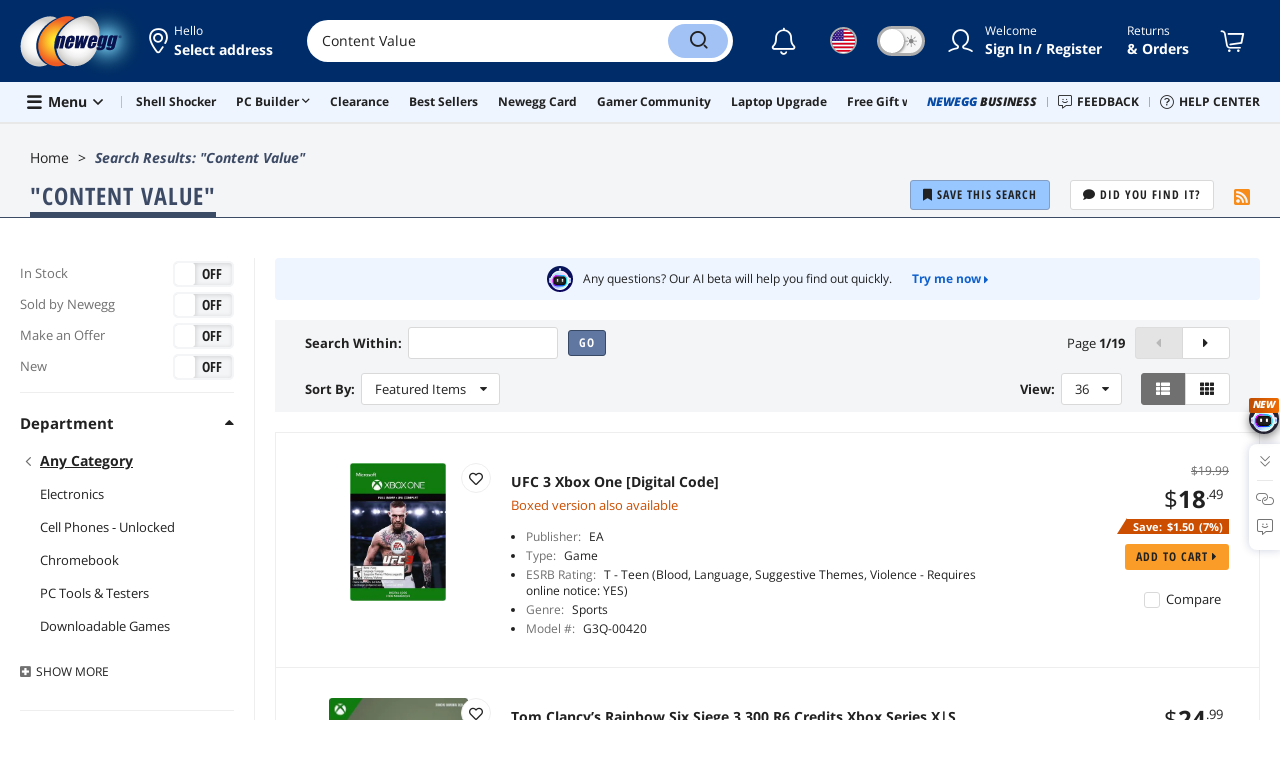

--- FILE ---
content_type: text/html; charset=UTF-8
request_url: https://www.newegg.com/p/pl?d=%20Content%20Value
body_size: 71793
content:
<!DOCTYPE html><!DOCTYPE html><html lang="en-us" class="show-tab-store "><head><meta charSet="utf-8"/><link rel="preload" as="image" href="https://c1.neweggimages.com/productimage/nb300/32-130-813-V01.jpg"/><link rel="preload" as="image" href="https://c1.neweggimages.com/productimage/nb300/32-149-526-01.png"/><link rel="preload" as="image" href="https://c1.neweggimages.com/productimage/nb300/32-149-527-01.png"/><link rel="preload" as="image" href="https://c1.neweggimages.com/productimage/nb300/32-701-098-01.jpg"/><link rel="preload" as="image" href="https://c1.neweggimages.com/productimage/nb300/32-149-525-01.png"/><link rel="preload" as="image" href="https://c1.neweggimages.com/productimage/nb300/32-137-085-V01.jpg"/><link rel="preload" as="image" href="https://c1.neweggimages.com/productimage/nb300/32-166-221-01.jpg"/><link rel="preload" as="image" href="https://c1.neweggimages.com/productimage/nb300/32-130-603-01.jpg"/><link rel="preload" as="image" href="https://c1.neweggimages.com/productimage/nb300/32-589-081-01.jpg"/><link rel="preload" as="image" href="https://c1.neweggimages.com/brandimage/Brand1149.gif"/><link rel="preload" as="image" href="https://c1.neweggimages.com/productimage/nb300/32-589-079-01.jpg"/><link rel="preload" as="image" href="https://c1.neweggimages.com/productimage/nb300/32-589-078-01.jpg"/><link rel="preload" as="image" href="https://c1.neweggimages.com/productimage/nb300/32-589-077-01.jpg"/><link rel="preload" as="image" href="https://c1.neweggimages.com/productimage/nb300/32-589-089-01.jpg"/><link rel="preload" as="image" href="https://c1.neweggimages.com/productimage/nb300/32-130-597-01.jpg"/><link rel="preload" as="image" href="https://c1.neweggimages.com/productimage/nb300/32-589-080-01.jpg"/><link rel="preload" as="image" href="https://c1.neweggimages.com/productimage/nb300/32-242-022-01.jpg"/><link rel="preload" as="image" href="https://c1.neweggimages.com/productimage/nb300/32-959-004-01.jpg"/><link rel="preload" as="image" href="https://c1.neweggimages.com/productimage/nb300/B3WAS2406050DZOUYDF.jpg"/><link rel="preload" as="image" href="https://c1.neweggimages.com/WebResource/Themes/Nest/icons/D2CIcon@1x.png"/><link rel="preload" as="image" href="https://c1.neweggimages.com/productimage/nb300/V0GSD21022327T9X.jpg"/><link rel="preload" as="image" href="https://c1.neweggimages.com/productimage/nb300/AMYES2304180G1OZYC2.jpg"/><link rel="preload" as="image" href="https://c1.neweggimages.com/productimage/nb300/BNFDD2508280FLXWQ5D.jpg"/><link rel="preload" as="image" href="https://c1.neweggimages.com/productimage/nb300/BFMPS22082702W5P04A.jpg"/><link rel="preload" as="image" href="https://c1.neweggimages.com/productimage/nb300/15-131-040-V10.jpg"/><link rel="preload" as="image" href="https://c1.neweggimages.com/productimage/nb300/A4SRD2210200ATT0VF1.jpg"/><link rel="preload" as="image" href="https://c1.neweggimages.com/productimage/nb300/V0GSD210107FX4FC.jpg"/><link rel="preload" as="image" href="https://c1.neweggimages.com/productimage/nb300/24-027-274-16.jpg"/><link rel="preload" as="image" href="https://c1.neweggimages.com/brandimage/Brand1077.gif"/><link rel="preload" as="image" href="https://c1.neweggimages.com/productimage/nb300/26-910-064-01.jpg"/><link rel="preload" as="image" href="https://c1.neweggimages.com/brandimage/Brand145018.gif"/><link rel="preload" as="image" href="https://c1.neweggimages.com/productimage/nb300/A4SR_1_201801101338285743.jpg"/><link rel="preload" as="image" href="https://c1.neweggimages.com/productimage/nb300/V0GSD200710UO548.jpg"/><link rel="preload" as="image" href="https://c1.neweggimages.com/productimage/nb300/A9HTD2105225HWDW.jpg"/><link rel="preload" as="image" href="https://c1.neweggimages.com/productimage/nb300/BTETS25092906761T41.jpg"/><link rel="preload" as="image" href="https://c1.neweggimages.com/brandimage/Brand1186.gif"/><link rel="preload" as="image" href="https://c1.neweggimages.com/productimage/nb300/A27C_1_20170716975815948.jpg"/><link rel="preload" as="image" href="https://c1.neweggimages.com/productimage/nb300/34-235-079-Z01.jpg"/><link rel="preload" as="image" href="https://c1.neweggimages.com/brandimage/Brand1315.gif"/><link rel="preload" as="image" href="https://c1.neweggimages.com/productimage/nb300/A51GD2510290YJ6XL02.jpg"/><link rel="preload" as="image" href="https://c1.neweggimages.com/productimage/nb300/V15WD2410211BHBFM8C.jpg"/><link rel="preload" as="image" href="https://c1.neweggimages.com/productimage/nb300/BTETS2509260G41ZCD7.jpg"/><link rel="preload" as="image" href="https://c1.neweggimages.com/brandimage/Brand1146.gif"/><title>Content Value | Newegg.com</title><meta http-equiv="content-type" content="text/html; charset=UTF-8"/><meta name="referrer" content="always"/><meta name="keywords" content="Content Value"/><meta name="description" content="Search Newegg.com for Content Value. Get fast shipping and top-rated customer service."/><meta property="og:image" content="https://c1.neweggimages.com/WebResource/Themes/Nest/logos/logo_newegg_400400.png"/><meta property="og:description" content="Search Newegg.com for Content Value. Get fast shipping and top-rated customer service."/><meta property="og:url" content="https://www.newegg.com/p/pl?d=content+value"/><meta property="og:type" content="website"/><meta property="og:title" content="Content Value | Newegg.com"/><meta name="language" content="english"/><meta name="copyright" content="© 2000-2026 Newegg Inc."/><meta http-equiv="X-UA-Compatible" content="IE=edge"/><meta name="robots" content="index,follow,max-image-preview:large,max-snippet:-1"/><meta name="X-DNS-Prefetch-Control" content="on"/><meta name="format-detection" content="telephone=no"/><link rel="shortcut icon" type="image/x-icon" href="https://c1.neweggimages.com/WebResource/ngm/newegg.ico"/><link rel="canonical" href="https://www.newegg.com/p/pl?d=content+value"/><link rel="alternate" type="application/rss+xml" title="Newegg Product List" href="https://www.newegg.com/d/Product/RSS?Submit=ENE&amp;IsNodeId=1"/><link rel="preconnect" href="https://c1.neweggimages.com/" crossorigin=""/><link rel="preconnect" href="https://imk.neweggimages.com/" crossorigin=""/><link rel="preconnect" href="https://promotions.newegg.com/" crossorigin=""/><link rel="preload" href="https://c1.neweggimages.com/WebResource/Themes/WWW/CSS/ProductList-b61d99389e.css" as="style"/><link rel="preload" href="https://c1.neweggimages.com/WebResource/Themes/WWW/CSS/RemoteTemplate-5c09be3c58.css" as="style"/><script>(function () {if (navigator.userAgent.match(/Newegg.+App/ig)||navigator.userAgent.match(/bot/ig)) return;;(function(w,o,d){w[o]=w[o]||function(){w[o][d].push(arguments)};w[o][d]=w[o][d]||[]})(window,'Osano','data');function getCookie(name) {const cookies = document.cookie.split('; ');for (let cookie of cookies) {const [cookieName, cookieValue] = cookie.split('=');if (decodeURIComponent(cookieName) === name) {return decodeURIComponent(cookieValue);}}return null;}var nv = getCookie('NVTC');var cn = nv.split('.').slice(0, 4).join('.');var cl = getCookie('CustomerLogin');if (cl) {cl = JSON.parse(cl);if (cl.LoginId) cn = cl.LoginId;}window.Osano('userData', cn);var self = document.currentScript;var o = document.createElement('script');o.src ='https://cmp.osano.com/AzydZ7TEEX0GW2hin/3c115a66-ecfb-4dbf-929a-5d9c71025132/osano.js?v=0.2';o.async = false;try {self.parentElement.replaceChild(o, self);} catch (error) {console.log(error);}})();</script><style>.osano-cm-dialog--type_bar{display:none;}.osano-cm-widget{display: none;}</style><script> function showOsanoBar() { if (window.Osano && window.Osano.cm) { const consent = window.Osano.cm.getConsent(); console.log('Consent status:', consent);if (consent === 'accepted') { console.log('Consent already given. Banner will not be shown.'); return; }window.Osano.cm.addEventListener('osano-cm-initialized', function() { console.log('Osano initialized'); if (window.Osano.cm.countryCode !== 'us') { const banner = document.querySelector('.osano-cm-dialog--type_bar'); if (banner) { banner.setAttribute('style', 'display:flex;'); console.log('Banner displayed'); } else { console.log('Banner element not found');} } });const otBtnSpan = document.querySelector('#otBtnSpan'); if (otBtnSpan) { otBtnSpan.setAttribute('style', 'display:inline;'); console.log('Cookie preferences button shown'); }const otSdkBtn = document.querySelector('#ot-sdk-btn'); if (otSdkBtn) { otSdkBtn.innerHTML = 'Your Privacy Choices <svg xmlns="http://www.w3.org/2000/svg" xml:space="preserve" style="enable-background:new 0 0 30 14;width: 30px;vertical-align: middle;" viewBox="0 0 30 14" class="h-full w-8"><path d="M7.4 12.8h6.8l3.1-11.6H7.4C4.2 1.2 1.6 3.8 1.6 7s2.6 5.8 5.8 5.8z" style="fill-rule:evenodd;clip-rule:evenodd;fill:#fff"></path><path d="M22.6 0H7.4c-3.9 0-7 3.1-7 7s3.1 7 7 7h15.2c3.9 0 7-3.1 7-7s-3.2-7-7-7zm-21 7c0-3.2 2.6-5.8 5.8-5.8h9.9l-3.1 11.6H7.4c-3.2 0-5.8-2.6-5.8-5.8z" style="fill-rule:evenodd;clip-rule:evenodd;fill:#06f"></path><path d="M24.6 4c.2.2.2.6 0 .8L22.5 7l2.2 2.2c.2.2.2.6 0 .8-.2.2-.6.2-.8 0l-2.2-2.2-2.2 2.2c-.2.2-.6.2-.8 0-.2-.2-.2-.6 0-.8L20.8 7l-2.2-2.2c-.2-.2-.2-.6 0-.8.2-.2.6-.2.8 0l2.2 2.2L23.8 4c.2-.2.6-.2.8 0z" style="fill:#fff"></path><path d="M12.7 4.1c.2.2.3.6.1.8L8.6 9.8c-.1.1-.2.2-.3.2-.2.1-.5.1-.7-.1L5.4 7.7c-.2-.2-.2-.6 0-.8.2-.2.6-.2.8 0L8 8.6l3.8-4.5c.2-.2.6-.2.9 0z" style="fill:#06f"></path></svg>'; otSdkBtn.href = 'https://kb.newegg.com/knowledge-base/cookies-policy/?cm_sp=footer-_-privacy-policy#your-choices-and-controls'; otSdkBtn.target = '_blank'; } } else { console.log('Osano not initialized yet'); } } window.addEventListener('load', showOsanoBar);</script><script type="text/javascript">!function(){try{if(!navigator.userAgent.match(/Newegg.+App/ig))return;var e=document.createElement("style");e.innerText="html.sticky-header-top body{padding-top: 0px!important;}header{display: none;}footer{display: none;}",document.querySelector("head").append(e)}catch(t){console.log(t)}}();</script><script>window.__PolyfillScripts__={"core-js":"https://c1.neweggimages.com/WebResource/Scripts/WWW/core-js.polyfill.min.js","intersection-observer":"https://c1.neweggimages.com/WebResource/Scripts/WWW/intersection-observer.polyfill.min.js"}</script><script defer="" src="https://c1.neweggimages.com/WebResource/Scripts/WWW/runtime~search~ProductList-8a0a4185.js" integrity="sha384-xGaC5JbLTSGOOjsfNK6OOG7tyvK8N+gxz2JQLp2Yr2cyou6feibbR+ddbQP9sTaA" crossorigin="anonymous"></script><script defer="" src="https://c1.neweggimages.com/WebResource/Scripts/WWW/polyfillEntry-d564c4f7.js" integrity="sha384-GyspPthOpzPEDi2YWdMuJe/gzXlV6+KRPFNs5RXd0DyyHRE34qMP7WrTZCewm21l" crossorigin="anonymous"></script><link href="https://c1.neweggimages.com/WebResource/Themes/WWW/CSS/ProductList-b61d99389e.css" rel="stylesheet"/><link href="https://c1.neweggimages.com/WebResource/Themes/WWW/CSS/RemoteTemplate-5c09be3c58.css" rel="stylesheet"/><script id="kimoi" type="application/json">[{"type":"setCookie","payload":{"cookie":"CountryRegion","value":"USA"}},{"type":"setCookie","payload":{"cookie":"LanguageCode","value":"en"}},{"type":"setSubCookie","payload":{"cookie":"CountryConfiguration","subCookieKey":"CurrencyCode","subCookieValue":"USD"}}]</script></head><body><div><script type="text/javascript">;;;(function(){var e=document.querySelector('meta[name="viewport"]'),t=document.createElement("meta");t.name="viewport",t.content="width=device-width",e||document.head.appendChild(t)})();</script></div><div><script defer src="https://c1.neweggimages.com/webresource/Scripts/Others/MarketingChannel/processmktchannelv10.js"></script></div><div><script type="text/javascript">var nebs=nebs||{};nebs.errors=[];window.onerror=function(){nebs.errors.push(arguments);return true;}</script></div><div><script src="https://c1.neweggimages.com/webResource/Scripts/WWW/jquery-3.5.1.min.js"></script></div><div><script type="text/javascript">jQuery(function () {
    'use strict';

    const config = {
        maxFilterItems: 3,
        allowedOrderValues: [0,1]
    };

    function isOrderAllowed() {
        if (!config.allowedOrderValues || config.allowedOrderValues.length === 0) {
            return true;
        }

        const urlParams = new URLSearchParams(globalThis.location.search);
        const orderValue = getParamIgnoreCase(urlParams, 'Order');

        const orderNum = orderValue === null ? 0 : Number.parseInt(orderValue, 10);

        return config.allowedOrderValues.includes(orderNum);
    }

    function getFirstNavChildren() {
        if (!globalThis.__initialState__ || !globalThis.__initialState__.NavigationList) {
            return null;
        }

        const navigationList = globalThis.__initialState__.NavigationList;
        if (!navigationList || navigationList.length === 0) {
            return null;
        }

        const firstNav = navigationList[0];
        if (!firstNav || !firstNav.Children || !Array.isArray(firstNav.Children)) {
            return null;
        }

        return firstNav.Children;
    }

    function shouldCreateFilter() {
        const children = getFirstNavChildren();
        if (!children) {
            return false;
        }

        const storeType2Count = children.filter(child => child.StoreType === 2).length;
        return storeType2Count > 1;
    }

    function getParamIgnoreCase(urlParams, paramName) {
        for (const [key, value] of urlParams.entries()) {
            if (key.toLowerCase() === paramName.toLowerCase()) {
                return value;
            }
        }
        return null;
    }

    function hasParamIgnoreCase(urlParams, paramName) {
        for (const key of urlParams.keys()) {
            if (key.toLowerCase() === paramName.toLowerCase()) {
                return true;
            }
        }
        return false;
    }

    function deleteParamIgnoreCase(urlParams, paramName) {
        const keysToDelete = [];
        for (const key of urlParams.keys()) {
            if (key.toLowerCase() === paramName.toLowerCase()) {
                keysToDelete.push(key);
            }
        }
        keysToDelete.forEach(key => urlParams.delete(key));
    }

    function buildUrlWithNValue(nValue) {
        const currentUrl = new URL(globalThis.location.href);
        const urlParams = new URLSearchParams(currentUrl.search);

        const existingN = getParamIgnoreCase(urlParams, 'N');
        deleteParamIgnoreCase(urlParams, 'N');
        deleteParamIgnoreCase(urlParams, 'cm_sp');

        if (!hasParamIgnoreCase(urlParams, 'isdeptsrh')) {
            urlParams.set('isdeptsrh', '1');
        }

        let searchString = urlParams.toString();
        const newNValue = existingN ? existingN + ' ' + nValue : nValue;
        
        if (searchString) {
            searchString = 'N=' + encodeURIComponent(newNValue) + '&' + searchString;
        } else {
            searchString = 'N=' + encodeURIComponent(newNValue);
        }

        currentUrl.search = searchString;
        return currentUrl.toString();
    }

    function getFilterOptionsFromDOM() {
        const filterOptions = [];

        const children = getFirstNavChildren();
        if (!children) {
            return filterOptions;
        }

        const storeType2Items = children.filter(child => child.StoreType === 2);

        const maxItems = Math.min(config.maxFilterItems, storeType2Items.length);

        for (let i = 0; i < maxItems; i++) {
            const item = storeType2Items[i];
            if (item && item.Name && item.NValue !== undefined && item.NValue !== null) {
                const href = buildUrlWithNValue(item.NValue);
                filterOptions.push({
                    name: item.Name,
                    href: href
                });
            }
        }

        return filterOptions;
    }

    function addStylesIfNeeded() {
        if (document.getElementById('dynamic-category-filter-styles')) {
            return;
        }

        const style = document.createElement('style');
        style.id = 'dynamic-category-filter-styles';
        style.textContent = `
                .list-tool-filter {
                    float: left;
                    padding: 7px 0;
                }
                .list-tool-filter-btn {
                    display: inline-block;
                    padding: 6px 15px;
                    border-radius: 16px;
                    background: #fff;
                    border: 1px solid #D1D1D1;
                    cursor: pointer;
                    margin-right: 10px;
                }
                .list-tool-filter-btn:last-child {
                    margin-right: 0;
                }
                .list-tool-filter-btn:hover {
                    background-color: #1061CD;
                    color: #fff;
                    border-color: transparent;
                }
                .list-tool-sortby {
                    margin-right: 20px;
                }
            `;
        document.head.appendChild(style);
    }

    function findSortbyContainer() {
        const container = document.querySelector('.list-tools-bar .list-tool-sortby');
        return container || null;
    }

    function buildFilterHtml(filterOptions) {
        let filterHtml = '<div class="list-tool-filter">';
        filterHtml += '<span class="list-tool-label">Filter:</span>';

        for (const option of filterOptions) {
            filterHtml += '<a href="' + option.href + '" class="list-tool-filter-btn" data-subcategory-name="' + 
                option.name.replaceAll('"', '&quot;') + '">' +
                option.name + '</a>';
        }

        filterHtml += '</div>';
        return filterHtml;
    }

    function insertFilterElement(sortbyContainer, filterElement) {
        sortbyContainer.insertAdjacentElement('afterend', filterElement);
    }

    function trackGA4Impression() {
        if (globalThis.__ga_push !== undefined) {
            globalThis.__ga_push({
                'event': 'legacy_view',
                'legacy_element_value': 'productlist-toolbar-subcategoryfilter'
            });
        }
    }

    function trackGA4Click(subcategoryName) {
        if (globalThis.__ga_push !== undefined) {
            globalThis.__ga_push({
                'event': 'legacy_click',
                'legacy_element_value': 'productlist-toolbar-subcategoryfilter-' + subcategoryName
            });
        }
    }

    function attachClickTracking(filterElement) {
        const buttons = filterElement.querySelectorAll('.list-tool-filter-btn');
        buttons.forEach(function(button) {
            button.addEventListener('click', function() {
                const subcategoryName = this.getAttribute('data-subcategory-name') || this.textContent.trim();
                trackGA4Click(subcategoryName);
            });
        });
    }

    function createDynamicCategoryFilter() {
        if (!isOrderAllowed()) {
            return;
        }

        if (!shouldCreateFilter()) {
            return;
        }

        const filterOptions = getFilterOptionsFromDOM();
        if (filterOptions.length === 0) {
            return;
        }

        if (document.querySelectorAll('.list-tool-filter').length > 0) {
            return;
        }

        addStylesIfNeeded();

        const sortbyContainer = findSortbyContainer();
        if (!sortbyContainer) {
            return;
        }

        const filterHtml = buildFilterHtml(filterOptions);
        const tempDiv = document.createElement('div');
        tempDiv.innerHTML = filterHtml;
        const filterElement = tempDiv.firstElementChild;
        insertFilterElement(sortbyContainer, filterElement);
        trackGA4Impression();
        attachClickTracking(filterElement);
    }

    function init() {
        createDynamicCategoryFilter();
    }

    init();

});

</script></div><div><script>!function(){var style = document.createElement('style');style.type = 'text/css';style.innerHTML=document.getElementById('NewTemplate')?'div.grid-col.radius-m.bg-white.our-apps > div.line-horizontal.bg-line.width-auto > span{color:#4D4D4D}.sticky-header-top body{padding-top:120px;height:auto;min-height:calc(100% - 120px);} .sticky-header-top .page-content{padding-top:0;min-height:0;}':'@import url(https://c1.neweggimages.com/webresource/themes/darkmode-min.28.css);.dark-mode #ot-sdk-btn.ot-sdk-show-settings, .dark-mode #ot-sdk-btn.optanon-show-settings{ color: #e3e3e3 !important }.dark-mode #ot-sdk-btn.ot-sdk-show-settings:hover, .dark-mode #ot-sdk-btn.optanon-show-settings:hover{color: #ea9d28 !important;};.footer2021-disclaimer-link:hover {color: #e3e3e3!important;} div.grid-col.radius-m.bg-white.our-apps > div.line-horizontal.bg-line.width-auto > span{color:#4D4D4D}.dark-mode .item-img{opacity: 1 !important;} '; document.getElementsByTagName('head').item(0).appendChild(style); }()</script></div><div><script type="text/javascript">
            ;;(function () {
                var darkv = document.cookie.match('(^|;) ?NV_Theme=([^;]*)(;|$)');
                var dark = darkv ? darkv[2] : "false";
                if (dark == "true") {
                    if (!document.getElementById('NewTemplate')) { jQuery('html').addClass('dark-mode'); }
                    else { document.documentElement.classList.add("dark-mode") }
                }
                var style = document.createElement("style");
                var darkCss = '#Dark_Mode{display:none;}.header2021-toggle{z-index:5}.header2021-nav ~ .header2021-nav.header2021-toggle{margin-left:20px}.header2021-toggle:hover{transform:scale(1)}.header2021-toggle:hover .bg-lightgray{background-color:rgba(235,235,235,1)}.header2021-toggle .toggle-body{border:1px solid #212121;border-radius:30px}.header2021-toggle .toggle-body-inner:after{border-radius:30px;width:30px;top:0;bottom:0;margin-left:-1px;box-shadow:0 1px 6px 0 rgb(0 0 0 / 16%)}.header2021-toggle .toggle-handle{font-size:20px;color:#474747}.header2021-toggle .dark-mode-tooltip{padding:5px 15px;white-space:nowrap}.header2021-toggle.menu.at-bottom .menu-body{left:auto;right:0;margin-top:12px;text-align:left}.header2021-toggle.at-bottom>.menu-arrow{left:auto;right:20px;text-align:left}.header2021-toggle.at-bottom>.menu-body>.menu-arrow{left:auto!important;right:20px}.dark-mode .header2021-toggle .toggle-handle.take-on{padding-left:8px}.dark-mode .header2021-toggle:hover .bg-lightgray{background-color:#ea7421}.dark-mode .header2021-toggle .toggle-body{border:1px solid #835b38}.dark-mode .header2021-toggle .bg-lightgray{background-color:#e05d00}.dark-mode .header2021-toggle input[type="checkbox"]:checked ~ .toggle-body .toggle-body-inner:after{margin-right:0;margin-left:0;top:0}.dark-mode .header2021-toggle .toggle-body-inner:after{box-shadow:0 6px 6px 0 rgb(0 0 0 / 16%)}@media(max-width:599px){.header2021-inner{padding:15px 2px}.header2021-logo{width:60px}.header2021-country.header2021-nav:not(:first-child){margin-left:15px}.header2021-toggle .bg-lightgray{background:#fff}.header2021-nav ~ .header2021-nav.header2021-toggle{margin-left:15px}.header2021-toggle .toggle-body{min-width:30px;height:30px;border-radius:50%}.header2021-toggle .toggle-body-inner{width:100%;height:100%;transform:translateX(0);justify-content:center;align-items:center}.header2021-toggle .toggle-handle{height:100%;line-height:1.1;padding:0;font-size:22px;justify-content:center;z-index:2}.header2021-toggle .toggle-body-inner:after{content:none}.header2021-toggle .toggle-handle.take-off{padding:0}.header2021-toggle .toggle-handle.take-on,.header2021-toggle.menu.at-bottom .menu-body{display:none}.dark-mode .header2021-toggle .toggle-handle.take-on{display:flex;padding:0}.dark-mode .header2021-toggle .toggle-handle.take-off{display:none}.section-right>.line-vertical-new{margin:0 0 0 10px}}@media(max-width:350px){.header2021-nav-inner,.header2021-nav.menu .header2021-nav-inner{padding-left:26px;height:26px;min-height:26px}.header2021-country-flag{width:26px;height:26px}.header2021-nav-icon{width:26px;height:26px;line-height:26px;font-size:24px;top:2px}.header2021-nav ~ .header2021-nav{margin-left:5px}.header2021-nav ~ .header2021-nav.header2021-toggle{margin-left:10px}.header2021-toggle .toggle-body{min-width:24px;height:24px}.header2021-toggle .toggle-handle{font-size:16px}}';
                try {
                    style.appendChild(document.createTextNode(darkCss));
                } catch (ex) {
                    style.styleSheet.cssText = darkCss;
                }
                var head = document.getElementsByTagName("head")[0];
                head.appendChild(style);
                var darkbut = jQuery('<div class="header2021-nav header2021-toggle toggle toggle-m menu at-bottom"><label id="darkLabel"><input type="checkbox" id="checkdarkmode"><span class="toggle-body bg-lightgray font-l"><span class="toggle-body-inner"><span class="toggle-handle take-on">&#9790;</span><span class="toggle-handle take-off ">&#9728;</span></span></span></label><div id="darkModal" class="menu-body bg-white radius-s shadow-level-1"><i class="menu-arrow"></i><p class="dark-mode-tooltip">Switch to Dark Mode</p></div></div>');
                jQuery(document).ready(function () {
                    jQuery('.header2021-country').after(darkbut);
                    let timeout = null;
                    jQuery('#darkLabel').on('touchend', function () {
                        if (timeout) { clearTimeout(timeout) }
                        jQuery('#darkModal').css('display', 'block')
                        timeout = setTimeout(function () { jQuery('#darkModal').css('display', 'none'); }, 2000);
                    });
                    if (dark == "true") {
                        jQuery('#checkdarkmode')[0].checked = true;
                        jQuery('.dark-mode-tooltip').text("Switch to Light Mode");
                    }
                    jQuery('#checkdarkmode').change(function () {
                        if (this.checked) { window.__ga_push({ 'event': 'dark_mode', 'dark_mode_value': 'turn on' }) } else { window.__ga_push({ 'event': 'dark_mode', 'dark_mode_value': 'turn off' }) };
                        jQuery('html').toggleClass('dark-mode');
                        var $tooltip = jQuery('.dark-mode-tooltip').text();
                        jQuery('.dark-mode-tooltip').text($tooltip == "Switch to Dark Mode" ? "Switch to Light Mode" : "Switch to Dark Mode");
                        var t = new Date;
                        t.setTime(t.getTime() + 94608e6);
                        document.cookie = "NV_Theme=" + ($tooltip == "Switch to Dark Mode") + ";expires=" + t.toGMTString() + ";path=/;domain=." + location.hostname.split('.').splice(-2).join('.') + ";"
                    });
                    jQuery('#darkLabel').hover(function () { jQuery('#darkModal').css('display', 'block') }, function () { $('#darkModal').css('display', 'none') });
                })
            })();</script></div><div><script type="text/javascript">;;; (function () { var ADRPattern = /Newegg.+Android.+App/ig; var IPNPattern = /Newegg.+(iPhone|iPad).+App/ig; var Container = { APP: 'GTM-TF5LHJ5', EGG: 'GTM-WJ2PC5C' }; function LoadContainer(w, d, s, l, i) { w[l] = w[l] || []; w[l].push({ 'gtm.start': new Date().getTime(), event: 'gtm.js' }); var f = d.getElementsByTagName(s)[0], j = d.createElement(s), dl = l != 'dataLayer' ? '&l=' + l : ''; j.async = true; j.src = 'https://imk.neweggimages.com/webresource/scripts/gatra/lib/usa/neggtm.js?negg=2&id=' + i + dl; f.parentNode.insertBefore(j, f); }; if (navigator.userAgent.match(ADRPattern) || navigator.userAgent.match(IPNPattern)) {  } else { LoadContainer(window, document, 'script', 'dataLayer', Container.EGG); } })();</script></div><div><script type="text/javascript">;;; (function () { var ADRPattern = /Newegg.+Android.+App/ig; var IPNPattern = /Newegg.+(iPhone|iPad).+App/ig; var Container = { APP: 'GTM-TF5LHJ5', EGG: 'GTM-WJ2PC5C' }; function LoadContainer(w, d, s, l, i) { w[l] = w[l] || []; w[l].push({ 'gtm.start': new Date().getTime(), event: 'gtm.js' }); var f = d.getElementsByTagName(s)[0], j = d.createElement(s), dl = l != 'dataLayer' ? '&l=' + l : ''; j.async = true; j.src = 'https://imk.neweggimages.com/webresource/scripts/gatra/lib/app/neggtm.js?negg=2&id=' + i + dl; f.parentNode.insertBefore(j, f); }; if (navigator.userAgent.match(ADRPattern) || navigator.userAgent.match(IPNPattern)) { LoadContainer(window, document, 'script', 'dataLayer', Container.APP); } else { } })();</script></div><div><script type="text/javascript" >;(function () {var s = document.createElement("script");
  s.defer=true;
 s.type = "text/javascript";
   s.src = "//imk.neweggimages.com/webresource/scripts/plugin/inhousebiztra.js";
 var node = document.getElementsByTagName("script")[0];
 node.parentNode.insertBefore(s, node);})();</script></div><div><style>@import url(https://c1.neweggimages.com/webresource/themes/WWW/CSS/fixManufactory.css)</style></div><div><script type="text/javascript">(function () {
    try {
        jQuery(document).ready(function () {
            var topScript = document.createElement("script");
            topScript.type = "text/javascript";
            topScript.src = "https://c1.neweggimages.com/webresource/Scripts/Others/BestSellerAndL30d/entranceOnPLPWithoutKeywords-v3.js";
            var node = document.getElementsByTagName('script')[0];
            node.parentNode.insertBefore(topScript, node);
        })
    } catch (e) {}
})();</script></div><div><script type="text/javascript" defer src='https://c1.neweggimages.com/webresource/Scripts/Others/ShippingEstimate/shippingestimate-v.11.4.min.js'></script></div><div>
            <script type="text/javascript">
            ;;;(function() {
      window.__ga_biItems=[{pages: ["all"],events:["view_item","select_item","view_item_list"],property:["item_range","spa","best_seller","lowest_price","deal_type","boost_type"]}];    window.__ga_forbiddenList = [{
 pages: ["all"],
  events:["modules_view","recommendation_module_click","search_ahead_view","legacy_view","legacy_click","view_item_list","recommendation_module_view","spa_view","spa_click","search_ahead_click","infocard_view","infocard_click","web_notification_view","trending_keywords_view","select_item","Page_load_time","view_promotion","legacy_view"],
  clearGa4: true,
  clearInhouse:false,
      }
   ];
                window.__ga_mappingAdobe = [{
   events:["event63"],
   eventName:"legacy_click",
   mapping:{
  legacy_element_value:"evar78",
 module_name:"evar79",
   products:"products"
    }
   },{
   events:["event168"],
   eventName:"legacy_view",
   mapping:{
  legacy_element_value:"evar78",
   products:"products"
    }
   },{
 events: ["event21"],
 eventname: "email_subscribed",
 mapping:{ 
 }
 }, {
 events: ["event40"],
 eventname: "modules_click", mapping:{
 module_name: "eVar103"
 }
 }, {
 events: ["event91"],
 eventname: "modules_view", mapping:{
 module_name: "eVar79"
 }
 }];
                window.__ga_linkInternalFilters = "javascript:,newegg.com,gamecrate.com,abs.com,checkout.us.zip.co,zip.co,checkout.quadpay.com,3debspay.boc.cn,alfabank.ru,arcot.com,billmelater.com,citibank.co.kr,ftpsllc.com,garanti.com.tr,hyundaicard.com,kbcard.com,keb.co.kr,masterpass.com,mycardsecure.com,newegg3.com.sh,paypal.com,samsungcard.co.kr,secure2gw.ro,securecode.com,secureserver.net,securesuite.co.uk,securesuite.net,shinhancard.com,verifiedbyvisa.com,visa.com,visa.com.ar,web.v.me,secondfunnel.com,cardinalcommerce.com,secure.neweggbusiness.com,www-newegg-com.cdn.ampproject.org,www.newegg.ca,secure.newegg.ca,kb.neweggbusiness.com,www.neweggbusiness.com,help.newegg.ca,secure.m.newegg.ca,secure.newegg.com,www.rosewill.com,neweggbusiness.com,sellerportal.newegg.cn,partner.gqc.newegg.space,help.neweggbusiness.com,secure.newegg6.com.sh,sellerportal62780.gqc.newegg.space,central3.newegg.org,partner.newegg.cn,secure.newegg4.com.sh,newegg.io,newegggpu.com,justgpu.com";
            })()
        </script>
</div><div>
          <script type="text/javascript" >
          jQuery(document).ready(function(){
            try {
              var url = "https://" + window?.location?.hostname + '/tools/nas-builder?cm_sp=tool_entrance-_-PLP_item-_-nas-builder';
              var subIds =[124]
              var style = '<style type="text/css">.item-combo p:hover {text-decoration: underline;}.item-combo p .ico-nas {width: 14px;height: 14px;font-size: 14px;background: url("https://c1.neweggimages.com/webresource/themes/Nest/images/icons/icon_nas.svg");background-size: 100% 100%;display: inline-block;margin: 0 4px 0 0;position: relative;top: 2px;}</style>'
              jQuery('head')?.append(style)
              jQuery('.list-wrap .item-cells-wrap .item-cell .item-container')?.each(function (index, target) {
                const itemNumber = target?.id
                const item = __initialState__?.Products?.find(item => item?.ItemCell?.Item == itemNumber)
                if(subIds?.includes(item?.ItemCell?.Subcategory?.SubcategoryId)){
                  const targetDom = jQuery(target)?.find('.item-operate .item-compare-box')
                  targetDom?.before('<a href='+ url +' target="_blank" class="item-msg link-blue"><div class="item-combo"><p><i class="ico-nas"></i> NAS Builder<i class="fa fa-caret-right"></i></p></div></a>')
                }
              })
            } catch (error) {
              console.error(error)
            }
          })
        </script>
</div><div><script type="text/javascript">!function(){const e=new URLSearchParams(window.location.search),t=e.get("ranMID"),n=e.get("ranSiteID");if(t&&n){const e=new Date,o=e.getUTCFullYear(),r=String(e.getUTCMonth()+1).padStart(2,"0"),i=String(e.getUTCDate()).padStart(2,"0"),s=String(e.getUTCHours()).padStart(2,"0"),d=String(e.getUTCMinutes()).padStart(2,"0"),c=`${o}${r}${i}_${s}${d}`,u=encodeURIComponent("amid:"+t+"|ald:"+c+"|atrv:"+n),l=new Date;l.setDate(l.getDate()+180);const a=l.toUTCString(),p=window.location.hostname.split('.'),h=p.slice(-2).join('.'),m=h.startsWith('localhost')?'localhost':'.'+h;document.cookie="rmStoreGateway="+u+"; expires="+a+"; path=/; domain="+m+"; secure; SameSite=Lax"}}();</script></div><div><script type="text/javascript" defer src='https://c1.neweggimages.com/webresource/Scripts/Others/RequestQuote/requestquote-v6.7.19.js'></script></div><div><script async src="https://c1.neweggimages.com/webresource/Scripts/Others/plp/computer-cases-type-left-filter-2.0.js"></script></div><div><style>.header2021 .page-content-inner{max-width: inherit !important;}</style></div><div><script type="text/javascript" defer src='https://c1.neweggimages.com/webresource/Scripts/Others/TopKeywords/highlightKeywords.1.4.js'></script></div><div><style>.header2021-user-bar{background:#eee}.header2021-user-bar::before{background:none}.header2021-account.menu.at-bottom>.menu-body.bg-white>.header2021-user-bar~.menu-arrow::before{border-bottom-color:#eee}.header2021-user-bar > .menu-list{right: 10px;position: absolute;}</style></div><div><script async src="https://c1.neweggimages.com/webresource/Scripts/Others/shopbestdeals/newegg-deals-suggestion-3.6.js"></script></div><div><style>.search-suggestions-box span{font-size:18px}</style></div><div><script async src="https://c1.neweggimages.com/webresource/Scripts/Others/plp/promotion-banners-3.0.js"></script></div><div><script async src="https://c1.neweggimages.com/webresource/Scripts/Others/plp/request-server-item-1.0.js"></script></div><div><style>.item-img>img,.goods-img>img{object-fit: contain}</style></div><div><script type="text/javascript">jQuery(document).ready(function(){jQuery('#stock_00-980-055').siblings('.item-action').find('.item-operate').hide();jQuery('#stock_00-978-052').siblings('.item-action').find('.item-operate').hide();jQuery('#stock_00-995-353').siblings('.item-action').find('.item-operate').hide();});</script></div><div><style>.item-brand {margin-bottom: 0px !important; } .item-brand img {min-width: unset !important; }</style></div><div><script>!(function () { const cookieName = "NV_AB_Testing"; const currentValue = getCookie(cookieName); if (!currentValue) return; const cookieValue = JSON.parse(currentValue); if (!cookieValue) return; delete cookieValue.product; const newValue = JSON.stringify(cookieValue); const options = { expires: new Date(Date.now() + 30 * 24 * 60 * 60 * 1000),domain: ".newegg.com",path: "/",sameSite: "Lax",};setCookie(cookieName, newValue, options); function getCookie(name) { const cookies = document.cookie.split("; "); const cookie = cookies.find((cookie) => cookie.startsWith(`${name}=`)); if (cookie) { return cookie.split("=")[1]; } return null; }function setCookie(name, value, options) { const cookieString = `${name}=${value};`; const expires = options.expires ? `Expires=${options.expires.toUTCString()};` : ""; const domain = options.domain ? `Domain=${options.domain};` : ""; const path = options.path ? `Path=${options.path};` : ""; const sameSite = options.sameSite ? `SameSite=${options.sameSite};` : ""; document.cookie = [cookieString, expires, domain, path, sameSite, "Secure"].join(" "); }})();</script></div><div><style>.robot-chat-popup .robot-chat-popup-right .robot-entry-cell-inner .quick-cardbox .swiper-slide {width: calc((100% - 28px) / 3) !important;}</style></div><div><style>.header2021 .header2021-portal[id^='trendingBanner_00000000'] { position: relative; padding: 0 6px; background: linear-gradient(90deg, #0A154C 0%, #1234B0 100%); color: #FDCD00 !important; transform: skewX(-10deg) !important; border-radius: 4px 0; } .header2021 .header2021-portal[id^='trendingBanner_00000000'] span { transform: skewX(10deg) !important; } .product-tag-list .tag.bg-lightorange, .at-top-left .tag.bg-lightorange { background: linear-gradient(90deg, #0A154C 0%, #1234B0 100%); color: #FDCD00 !important; } .header2021-search .hot-search-swiper > a:first-child, .dark-mode .header2021-search .hot-search-swiper > a:first-child { background: linear-gradient(90deg, #0A154C 0%, #1234B0 100%); color: #FDCD00 !important; font-weight: bold; } .header2021-search .scrollbar > li:first-child a { color: #084BA6 !important; } .dark-mode .header2021-search .scrollbar > li:first-child a { color: #A2C2F5 !important; }</style></div><div><script type="text/javascript">
        $(function () {
    try {
        //ParentBanner
        const aParentTags = document.querySelectorAll('#Portals_swiper a');
        const parentBannerMap = __initialState__?.__ServiceDataAllBanner.reduce((map, banner) => {
            if (banner.TransactionNumber) {
                map.set(banner.TransactionNumber.toString(), banner);
            }
            return map;
        }, new Map());
        aParentTags.forEach(aParentTag => {
            const transId = aParentTag.id.split('_').pop()
            const bannerData = parentBannerMap.get(transId);
            if (bannerData) {
                aParentTag.addEventListener('click', (e) => {
                    window?.__ga_push({
                        'event': 'legacy_click',
                        'legacy_element_value': "header-topbar-" + bannerData.Title
                    });
                });
            }
        });

        //SubBanner
        const subBanners = __initialState__?.__ServiceDataAllBanner?.flatMap(banner => banner?.ChildBannerInfo)?.filter(Boolean);
        if (subBanners?.length > 0) {
            let impressionArry = [];
            const subBannerMap = subBanners.reduce((map, banner) => {
                if (banner.TransactionNumber) {
                    map.set(banner.TransactionNumber.toString(), banner);
                }
                return map;
            }, new Map());

            const observer = new MutationObserver((mutationsList) => {
                for (let mutation of mutationsList) {
                    if (mutation.type === 'childList') {
                        mutation.addedNodes.forEach(node => {
                            if (node.id === 'popover-header-portal') {
                                const aTags = node.querySelectorAll('a');
                                aTags.forEach(aTag => {
                                    const transId = aTag.id.split('_').pop()
                                    const bannerData = subBannerMap.get(transId);
                                    if (bannerData) {
                                        const isImpressioned = impressionArry.includes(transId);
                                        if (!isImpressioned) {
                                            impressionArry.push(transId);
                                            window?.__ga_push({
                                                'event': 'legacy_view',
                                                'legacy_element_value': "header-topbar-" + bannerData.Title
                                            });
                                        }
                                        if (!aTag.hasAttribute('data-click-bound')) {
                                            aTag.setAttribute('data-click-bound', 'true');
                                            aTag.addEventListener('click', (e) => {
                                                window?.__ga_push({
                                                    'event': 'legacy_click',
                                                    'legacy_element_value': "header-topbar-" + bannerData.Title
                                                });
                                            });
                                        }
                                    }
                                });
                            }
                        });
                    }
                }
            });
            observer.observe(document.body, { childList: true });
        }
    } catch (error) {
        console.error(error);
    }
});
    </script></div><div><script async src="https://c1.neweggimages.com/webresource/Scripts/Others/Survey/getPCodeBySurvey.0.6.js"></script></div><div><script type="text/javascript">
        ;;;(function(){
            document.addEventListener('click', function (event) {
                const link = event.target.closest('.popover-body a.header2021-portal');
                const popover = document.getElementById('popover-header-portal');
                if (link && popover && popover.contains(link)) {
                    const text = link.querySelector('span')?.innerText?.trim();
                    if (text && !!__ga_push) {
                        __ga_push({
                            event: "legacy_click",
                            legacy_element_value: "header-topbar-" + text
                        });
                    }
                }
            });
        })();
    </script></div><div><script type="text/javascript">jQuery(function(){jQuery('#policyAgreementUrl').attr('href','https://kb.newegg.com/knowledge-base/privacy-policy-newegg');jQuery('#privacyPolicyUrl').attr('href','https://kb.newegg.com/knowledge-base/policy-agreement/');});</script></div><div><style>#Page_Footer_Full .compare-items-improvement .button-clear-all{color:white;}</style></div><div><script type="text/javascript" defer src='https://c1.neweggimages.com/webresource/Scripts/Others/SoldoutBadge/addsoldoutbadgeforess.v1.0.js'></script></div><script defer="">window.__remoteState__={"initialState":{"__ServiceDataHeaderPortals":"[{\"ColumnId\":20,\"HtmlContent\":\"\u003Ch3 class=\\\"menu-box-title\\\"\u003E\u003Ca href=\\\"\u002F\u002Fwww.newegg.com\u002Ftodays-deals?cm_sp= homepage_dailydeal-_- head_navigation-_-l\\\"\u003EToday’s Best Deals \u003Ci class=\\\"fa fa-caret-right\\\"\u003E\u003C\u002Fi\u003E\u003C\u002Fa\u003E\u003C\u002Fh3\u003E\n\u003Cp class=\\\"menu-box-note\\\"\u003ESave on the most popular tech.\u003C\u002Fp\u003E\n\u003Ch3 class=\\\"menu-box-title\\\"\u003E\u003Ca href=\\\"\u002F\u002Fwww.newegg.com\u002Fd\u002Fbest-sellers?cm_sp=head_nav-_-best_sellers\\\"\u003EBest Sellers\u003Ci class=\\\"fa fa-caret-right\\\"\u003E\u003C\u002Fi\u003E\u003C\u002Fa\u003E\u003C\u002Fh3\u003E\n\u003Cp class=\\\"menu-box-note\\\"\u003EBest Sellers\u003C\u002Fp\u003E\n\u003Ch3 class=\\\"menu-box-title\\\"\u003E\u003Ca href=\\\"\u002F\u002Fwww.newegg.com\u002Ftools\u002Fcustom-pc-builder?cm_sp=head_nav-_-PC_Builder\\\"\u003EPC Builder\u003Ci class=\\\"fa fa-caret-right\\\"\u003E\u003C\u002Fi\u003E\u003C\u002Fa\u003E\u003C\u002Fh3\u003E\n\u003Cp class=\\\"menu-box-note\\\"\u003EPC Builder\u003C\u002Fp\u003E\"}]","__ServiceDataAllBanner":[{"ChildBannerInfo":null,"TransactionNumber":720202,"StoreTabId":720202,"Title":"Shell Shocker","BannerType":9,"ShowPosition":138,"BannerServer":0,"BannerURL":"","BackgroundColor":"","BannerLink":"\u002F\u002Fwww.newegg.com\u002FShell-Shocker\u002FEventSaleStore\u002FID-10381?cm_sp=Head_Navigation-_-Under_Search_Bar-_-Shell+Shocker&icid=720202","BannerOnclick":"","Width":0,"Height":0,"Target":"","BannerCode":"","Page":1,"Status":1,"Location":50,"LocationId":-1,"Priority":3,"ExceptId":"","TitleLink":"","DisplayText":"","AltText":"","BrandStoreStyle":-1,"BrandStoreTier":-1,"InternalBeginDate":"2022-07-16 00:00:00.0","BeginDateTime":"\u002FDate(1657954800000-0700)\u002F","ExpireDateTime":"\u002FDate(1769414400000-0800)\u002F","BrandStoreLocationID":"","ProductCatalogLevel":-1,"CartPromoMessage":null,"StyleSettings":"{\"actionButtonBackgroundColor\":null,\"actionButtonText\":null,\"actionButtonTextColor\":null,\"backgroundColor\":null,\"backgroundImage\":null,\"displayTextColor\":\"#FA9D28\",\"displayTitleColor\":null,\"backgroundImagePosition\":null}","BannerPlatform":"W,M,A","LanguageCode":"","PromCode":"","GroupID":"Shell Shocker","BannerSize":0,"CountryCode":"USA","CompanyCode":"1003"},{"ChildBannerInfo":[{"TransactionNumber":784992,"StoreTabId":784992,"Title":"PC Upgrader","BannerType":9,"ShowPosition":138,"BannerServer":0,"BannerURL":"","BackgroundColor":"","BannerLink":"\u002F\u002Fwww.newegg.com\u002Ftools\u002Fpc-upgrader?cm_sp=Head_Navigation-_-Under_Search_Bar-_-PC+Upgrader&icid=784992","BannerOnclick":"","Width":0,"Height":0,"Target":"","BannerCode":"","Page":1,"Status":1,"Location":50,"LocationId":-1,"Priority":4,"ExceptId":"","TitleLink":"","DisplayText":"","AltText":"","BrandStoreStyle":-1,"BrandStoreTier":-1,"InternalBeginDate":"1900-01-01 00:00:00.0","BeginDateTime":"\u002FDate(-2208960000000-0800)\u002F","ExpireDateTime":"\u002FDate(1769414400000-0800)\u002F","BrandStoreLocationID":"","ProductCatalogLevel":-1,"CartPromoMessage":null,"StyleSettings":"{\"actionButtonBackgroundColor\":null,\"actionButtonText\":null,\"actionButtonTextColor\":null,\"backgroundColor\":null,\"backgroundImage\":null,\"displayTextColor\":\"#FA9D28\",\"displayTitleColor\":null,\"backgroundImagePosition\":null}","BannerPlatform":"M,A","LanguageCode":"","PromCode":"","GroupID":"PC Upgrader","BannerSize":0,"CountryCode":"USA","CompanyCode":"1003"},{"TransactionNumber":768431,"StoreTabId":768431,"Title":"Gaming PC Finder","BannerType":9,"ShowPosition":138,"BannerServer":0,"BannerURL":"","BackgroundColor":"","BannerLink":"\u002F\u002Fwww.newegg.com\u002Ftools\u002Fgaming-pc-finder\u002F?cm_sp=Head_Navigation-_-Under_Search_Bar-_-Gaming+PC+Finder&icid=768431","BannerOnclick":"","Width":0,"Height":0,"Target":"","BannerCode":"","Page":2,"Status":1,"Location":50,"LocationId":-1,"Priority":4,"ExceptId":"","TitleLink":"","DisplayText":"","AltText":"","BrandStoreStyle":-1,"BrandStoreTier":-1,"InternalBeginDate":"1900-01-01 00:00:00.0","BeginDateTime":"\u002FDate(-2208960000000-0800)\u002F","ExpireDateTime":"\u002FDate(1769414400000-0800)\u002F","BrandStoreLocationID":"","ProductCatalogLevel":-1,"CartPromoMessage":null,"StyleSettings":"{\"actionButtonBackgroundColor\":null,\"actionButtonText\":null,\"actionButtonTextColor\":null,\"backgroundColor\":null,\"backgroundImage\":null,\"displayTextColor\":\"#FA9D28\",\"displayTitleColor\":null,\"backgroundImagePosition\":null}","BannerPlatform":"W,M,A","LanguageCode":"","PromCode":"","GroupID":"Gaming PC Finder","BannerSize":0,"CountryCode":"USA","CompanyCode":"1003"},{"TransactionNumber":784028,"StoreTabId":784028,"Title":"PC Upgrader","BannerType":9,"ShowPosition":138,"BannerServer":0,"BannerURL":"","BackgroundColor":"","BannerLink":"\u002F\u002Fwww.newegg.com\u002Ftools\u002Fpc-upgrader?cm_sp=Head_Navigation-_-Under_Search_Bar-_-PC+Upgrader&icid=784028","BannerOnclick":"","Width":0,"Height":0,"Target":"","BannerCode":"","Page":2,"Status":1,"Location":50,"LocationId":-1,"Priority":4,"ExceptId":"","TitleLink":"","DisplayText":"","AltText":"","BrandStoreStyle":-1,"BrandStoreTier":-1,"InternalBeginDate":"1900-01-01 00:00:00.0","BeginDateTime":"\u002FDate(-2208960000000-0800)\u002F","ExpireDateTime":"\u002FDate(1769414400000-0800)\u002F","BrandStoreLocationID":"","ProductCatalogLevel":-1,"CartPromoMessage":null,"StyleSettings":"{\"actionButtonBackgroundColor\":null,\"actionButtonText\":null,\"actionButtonTextColor\":null,\"backgroundColor\":null,\"backgroundImage\":null,\"displayTextColor\":\"#FA9D28\",\"displayTitleColor\":null,\"backgroundImagePosition\":null}","BannerPlatform":"W,M,A","LanguageCode":"","PromCode":"","GroupID":"PC Upgrader","BannerSize":0,"CountryCode":"USA","CompanyCode":"1003"},{"TransactionNumber":779494,"StoreTabId":779494,"Title":"Laptop Finder","BannerType":9,"ShowPosition":138,"BannerServer":0,"BannerURL":"","BackgroundColor":"","BannerLink":"\u002F\u002Fwww.newegg.com\u002Ftools\u002Flaptop-finder?cm_sp=Head_Navigation-_-Under_Search_Bar-_-Laptop+Finder&icid=779494","BannerOnclick":"","Width":0,"Height":0,"Target":"","BannerCode":"","Page":3,"Status":1,"Location":50,"LocationId":-1,"Priority":4,"ExceptId":"","TitleLink":"","DisplayText":"","AltText":"","BrandStoreStyle":-1,"BrandStoreTier":-1,"InternalBeginDate":"1900-01-01 00:00:00.0","BeginDateTime":"\u002FDate(-2208960000000-0800)\u002F","ExpireDateTime":"\u002FDate(1769414400000-0800)\u002F","BrandStoreLocationID":"","ProductCatalogLevel":-1,"CartPromoMessage":null,"StyleSettings":"{\"actionButtonBackgroundColor\":null,\"actionButtonText\":null,\"actionButtonTextColor\":null,\"backgroundColor\":null,\"backgroundImage\":null,\"displayTextColor\":\"#c63527\",\"displayTitleColor\":null,\"backgroundImagePosition\":null}","BannerPlatform":"W,M,A","LanguageCode":"","PromCode":"","GroupID":"Laptop Finder","BannerSize":0,"CountryCode":"USA","CompanyCode":"1003"},{"TransactionNumber":791402,"StoreTabId":791402,"Title":"NAS Builder","BannerType":9,"ShowPosition":138,"BannerServer":0,"BannerURL":"","BackgroundColor":"","BannerLink":"\u002F\u002Fwww.newegg.com\u002Ftools\u002Fnas-builder?cm_sp=Head_Navigation-_-Under_Search_Bar-_-NAS+Builder&icid=791402","BannerOnclick":"","Width":0,"Height":0,"Target":"","BannerCode":"","Page":5,"Status":1,"Location":50,"LocationId":-1,"Priority":4,"ExceptId":"","TitleLink":"","DisplayText":"","AltText":"","BrandStoreStyle":-1,"BrandStoreTier":-1,"InternalBeginDate":"2025-12-09 00:00:00.0","BeginDateTime":"\u002FDate(1765267200000-0800)\u002F","ExpireDateTime":"\u002FDate(1769414400000-0800)\u002F","BrandStoreLocationID":"","ProductCatalogLevel":-1,"CartPromoMessage":null,"StyleSettings":"{\"actionButtonBackgroundColor\":null,\"actionButtonText\":null,\"actionButtonTextColor\":null,\"backgroundColor\":null,\"backgroundImage\":null,\"displayTextColor\":\"#c63527\",\"displayTitleColor\":null,\"backgroundImagePosition\":null}","BannerPlatform":"W,M,A","LanguageCode":"","PromCode":"","GroupID":"NAS Builder","BannerSize":0,"CountryCode":"USA","CompanyCode":"1003"},{"TransactionNumber":791401,"StoreTabId":791401,"Title":"PSU Wattage Calculator","BannerType":9,"ShowPosition":138,"BannerServer":0,"BannerURL":"","BackgroundColor":"","BannerLink":"\u002F\u002Fwww.newegg.com\u002Ftools\u002Fpower-supply-calculator?cm_sp=Head_Navigation-_-Under_Search_Bar-_-PSU+Wattage+Calculator&icid=791401","BannerOnclick":"","Width":0,"Height":0,"Target":"","BannerCode":"","Page":6,"Status":1,"Location":50,"LocationId":-1,"Priority":4,"ExceptId":"","TitleLink":"","DisplayText":"","AltText":"","BrandStoreStyle":-1,"BrandStoreTier":-1,"InternalBeginDate":"2025-12-09 00:00:00.0","BeginDateTime":"\u002FDate(1765267200000-0800)\u002F","ExpireDateTime":"\u002FDate(1769414400000-0800)\u002F","BrandStoreLocationID":"","ProductCatalogLevel":-1,"CartPromoMessage":null,"StyleSettings":"{\"actionButtonBackgroundColor\":null,\"actionButtonText\":null,\"actionButtonTextColor\":null,\"backgroundColor\":null,\"backgroundImage\":null,\"displayTextColor\":\"#c63527\",\"displayTitleColor\":null,\"backgroundImagePosition\":null}","BannerPlatform":"W,M,A","LanguageCode":"","PromCode":"","GroupID":"PSU Wattage Calculator","BannerSize":0,"CountryCode":"USA","CompanyCode":"1003"},{"TransactionNumber":791403,"StoreTabId":791403,"Title":"Server Configurator","BannerType":9,"ShowPosition":138,"BannerServer":0,"BannerURL":"","BackgroundColor":"","BannerLink":"\u002F\u002Fwww.newegg.com\u002Fserver-system-configurator\u002F?cm_sp=Head_Navigation-_-Under_Search_Bar-_-Server+Configurator&icid=791403","BannerOnclick":"","Width":0,"Height":0,"Target":"","BannerCode":"","Page":8,"Status":1,"Location":50,"LocationId":-1,"Priority":4,"ExceptId":"","TitleLink":"","DisplayText":"","AltText":"","BrandStoreStyle":-1,"BrandStoreTier":-1,"InternalBeginDate":"2025-12-09 00:00:00.0","BeginDateTime":"\u002FDate(1765267200000-0800)\u002F","ExpireDateTime":"\u002FDate(1769414400000-0800)\u002F","BrandStoreLocationID":"","ProductCatalogLevel":-1,"CartPromoMessage":null,"StyleSettings":"{\"actionButtonBackgroundColor\":null,\"actionButtonText\":null,\"actionButtonTextColor\":null,\"backgroundColor\":null,\"backgroundImage\":null,\"displayTextColor\":\"#c63527\",\"displayTitleColor\":null,\"backgroundImagePosition\":null}","BannerPlatform":"W,M,A","LanguageCode":"","PromCode":"","GroupID":"Server Configurator","BannerSize":0,"CountryCode":"USA","CompanyCode":"1003"}],"TransactionNumber":782905,"StoreTabId":782905,"Title":"PC Builder","BannerType":9,"ShowPosition":138,"BannerServer":0,"BannerURL":"","BackgroundColor":"","BannerLink":"\u002F\u002Fwww.newegg.com\u002Ftools\u002Fcustom-pc-builder?cm_sp=Head_Navigation-_-Under_Search_Bar-_-PC+Builder&icid=782905","BannerOnclick":"","Width":0,"Height":0,"Target":"","BannerCode":"","Page":1,"Status":1,"Location":50,"LocationId":-1,"Priority":4,"ExceptId":"","TitleLink":"","DisplayText":"","AltText":"","BrandStoreStyle":-1,"BrandStoreTier":-1,"InternalBeginDate":"2025-04-01 00:00:00.0","BeginDateTime":"\u002FDate(1743490800000-0700)\u002F","ExpireDateTime":"\u002FDate(1769414400000-0800)\u002F","BrandStoreLocationID":"","ProductCatalogLevel":-1,"CartPromoMessage":null,"StyleSettings":"{\"actionButtonBackgroundColor\":null,\"actionButtonText\":null,\"actionButtonTextColor\":null,\"backgroundColor\":null,\"backgroundImage\":null,\"displayTextColor\":\"#FA9D28\",\"displayTitleColor\":null,\"backgroundImagePosition\":null}","BannerPlatform":"W,M,A","LanguageCode":"","PromCode":"","GroupID":"PC Builder","BannerSize":0,"CountryCode":"USA","CompanyCode":"1003"},{"ChildBannerInfo":null,"TransactionNumber":755812,"StoreTabId":755812,"Title":"Clearance","BannerType":9,"ShowPosition":138,"BannerServer":0,"BannerURL":"","BackgroundColor":"","BannerLink":"\u002F\u002Fwww.newegg.com\u002FClearance-Store\u002FEventSaleStore\u002FID-697?cm_sp=Head_Navigation-_-Under_Search_Bar-_-Clearance&icid=755812","BannerOnclick":"","Width":0,"Height":0,"Target":"","BannerCode":"","Page":1,"Status":1,"Location":50,"LocationId":-1,"Priority":5,"ExceptId":"","TitleLink":"","DisplayText":"","AltText":"","BrandStoreStyle":-1,"BrandStoreTier":-1,"InternalBeginDate":"2023-06-15 09:00:00.0","BeginDateTime":"\u002FDate(1686844800000-0700)\u002F","ExpireDateTime":"\u002FDate(1769414400000-0800)\u002F","BrandStoreLocationID":"","ProductCatalogLevel":-1,"CartPromoMessage":null,"StyleSettings":"{\"actionButtonBackgroundColor\":null,\"actionButtonText\":null,\"actionButtonTextColor\":null,\"backgroundColor\":null,\"backgroundImage\":null,\"displayTextColor\":\"#FA9D28\",\"displayTitleColor\":null,\"backgroundImagePosition\":null}","BannerPlatform":"W,M,A","LanguageCode":"","PromCode":"","GroupID":"Clearance","BannerSize":0,"CountryCode":"USA","CompanyCode":"1003"},{"ChildBannerInfo":null,"TransactionNumber":623089,"StoreTabId":623089,"Title":"Best Sellers","BannerType":9,"ShowPosition":138,"BannerServer":0,"BannerURL":"","BackgroundColor":"","BannerLink":"\u002F\u002Fwww.newegg.com\u002Fd\u002Fbest-sellers?cm_sp=Head_Navigation-_-Under_Search_Bar-_-Best+Sellers&icid=623089","BannerOnclick":"","Width":0,"Height":0,"Target":"","BannerCode":"","Page":1,"Status":1,"Location":50,"LocationId":-1,"Priority":6,"ExceptId":"","TitleLink":"","DisplayText":"","AltText":"","BrandStoreStyle":-1,"BrandStoreTier":-1,"InternalBeginDate":"1900-01-01 00:00:00.0","BeginDateTime":"\u002FDate(-2208960000000-0800)\u002F","ExpireDateTime":"\u002FDate(1769414400000-0800)\u002F","BrandStoreLocationID":"","ProductCatalogLevel":-1,"CartPromoMessage":null,"StyleSettings":"{\"actionButtonBackgroundColor\":null,\"actionButtonText\":null,\"actionButtonTextColor\":null,\"backgroundColor\":null,\"backgroundImage\":null,\"displayTextColor\":\"#FA9D28\",\"displayTitleColor\":null,\"backgroundImagePosition\":null}","BannerPlatform":"W,M,A","LanguageCode":"","PromCode":"","GroupID":"Best Sellers","BannerSize":0,"CountryCode":"USA","CompanyCode":"1003"},{"ChildBannerInfo":null,"TransactionNumber":779480,"StoreTabId":779480,"Title":"Newegg Card","BannerType":9,"ShowPosition":138,"BannerServer":0,"BannerURL":"","BackgroundColor":"","BannerLink":"\u002F\u002Fwww.newegg.com\u002Fpromotions\u002Fnepro\u002F18-1881\u002Findex.html?cm_sp=Head_Navigation-_-Under_Search_Bar-_-Newegg+Card&icid=779480","BannerOnclick":"","Width":0,"Height":0,"Target":"","BannerCode":"","Page":1,"Status":1,"Location":50,"LocationId":-1,"Priority":7,"ExceptId":"","TitleLink":"","DisplayText":"","AltText":"","BrandStoreStyle":-1,"BrandStoreTier":-1,"InternalBeginDate":"2024-11-06 00:00:00.0","BeginDateTime":"\u002FDate(1730880000000-0800)\u002F","ExpireDateTime":"\u002FDate(1856674799000-0700)\u002F","BrandStoreLocationID":"","ProductCatalogLevel":-1,"CartPromoMessage":null,"StyleSettings":"{\"actionButtonBackgroundColor\":null,\"actionButtonText\":null,\"actionButtonTextColor\":null,\"backgroundColor\":null,\"backgroundImage\":null,\"displayTextColor\":\"#FA9D28\",\"displayTitleColor\":null,\"backgroundImagePosition\":null}","BannerPlatform":"W,M,A","LanguageCode":"","PromCode":"","GroupID":"Newegg Card","BannerSize":0,"CountryCode":"USA","CompanyCode":"1003"},{"ChildBannerInfo":null,"TransactionNumber":784339,"StoreTabId":784339,"Title":"Gamer Community","BannerType":9,"ShowPosition":138,"BannerServer":0,"BannerURL":"","BackgroundColor":"","BannerLink":"\u002F\u002Fwww.newegg.com\u002Fgamer\u002Fcommunity\u002F?cm_sp=Head_Navigation-_-Under_Search_Bar-_-Gamer+Community&icid=784339","BannerOnclick":"","Width":0,"Height":0,"Target":"","BannerCode":"","Page":1,"Status":1,"Location":50,"LocationId":-1,"Priority":8,"ExceptId":"","TitleLink":"","DisplayText":"","AltText":"","BrandStoreStyle":-1,"BrandStoreTier":-1,"InternalBeginDate":"1900-01-01 00:00:00.0","BeginDateTime":"\u002FDate(-2208960000000-0800)\u002F","ExpireDateTime":"\u002FDate(1769414400000-0800)\u002F","BrandStoreLocationID":"","ProductCatalogLevel":-1,"CartPromoMessage":null,"StyleSettings":"{\"actionButtonBackgroundColor\":null,\"actionButtonText\":null,\"actionButtonTextColor\":null,\"backgroundColor\":null,\"backgroundImage\":null,\"displayTextColor\":\"#FA9D28\",\"displayTitleColor\":null,\"backgroundImagePosition\":null}","BannerPlatform":"W,M,A","LanguageCode":"","PromCode":"","GroupID":"Gamer Community","BannerSize":0,"CountryCode":"USA","CompanyCode":"1003"},{"ChildBannerInfo":null,"TransactionNumber":792184,"StoreTabId":792184,"Title":"Laptop Upgrade","BannerType":9,"ShowPosition":138,"BannerServer":0,"BannerURL":"","BackgroundColor":"","BannerLink":"\u002F\u002Fwww.newegg.com\u002FPremium-Laptops-Upgrade\u002FEventSaleStore\u002FID-10391?cm_sp=Head_Navigation-_-Under_Search_Bar-_-Laptop+Upgrade&icid=792184","BannerOnclick":"","Width":0,"Height":0,"Target":"","BannerCode":"","Page":1,"Status":1,"Location":50,"LocationId":-1,"Priority":9,"ExceptId":"","TitleLink":"","DisplayText":"","AltText":"","BrandStoreStyle":-1,"BrandStoreTier":-1,"InternalBeginDate":"2026-01-08 00:00:00.0","BeginDateTime":"\u002FDate(1767859200000-0800)\u002F","ExpireDateTime":"\u002FDate(1769932799000-0800)\u002F","BrandStoreLocationID":"","ProductCatalogLevel":-1,"CartPromoMessage":null,"StyleSettings":"{\"actionButtonBackgroundColor\":null,\"actionButtonText\":null,\"actionButtonTextColor\":null,\"backgroundColor\":null,\"backgroundImage\":null,\"displayTextColor\":\"#FA9D28\",\"displayTitleColor\":null,\"backgroundImagePosition\":null}","BannerPlatform":"W,M,A","LanguageCode":"","PromCode":"","GroupID":"Laptop Upgrade","BannerSize":0,"CountryCode":"USA","CompanyCode":"1003"},{"ChildBannerInfo":null,"TransactionNumber":792245,"StoreTabId":792245,"Title":"Free Gift w\u002F AMD","BannerType":9,"ShowPosition":138,"BannerServer":0,"BannerURL":"","BackgroundColor":"","BannerLink":"\u002F\u002Fwww.newegg.com\u002FAMD-CPU-Free-Storage\u002FEventSaleStore\u002FID-10389?cm_sp=Head_Navigation-_-Under_Search_Bar-_-Free+RAM+w%2f+Ryzen&icid=782975&cm_sp=Head_Navigation-_-Under_Search_Bar-_-Free+Gift+w%2f+AMD&icid=792245","BannerOnclick":"","Width":0,"Height":0,"Target":"","BannerCode":"","Page":1,"Status":1,"Location":50,"LocationId":-1,"Priority":10,"ExceptId":"","TitleLink":"","DisplayText":"","AltText":"","BrandStoreStyle":-1,"BrandStoreTier":-1,"InternalBeginDate":"2026-01-09 00:00:00.0","BeginDateTime":"\u002FDate(1767945600000-0800)\u002F","ExpireDateTime":"\u002FDate(1774767599000-0700)\u002F","BrandStoreLocationID":"","ProductCatalogLevel":-1,"CartPromoMessage":null,"StyleSettings":"{\"actionButtonBackgroundColor\":null,\"actionButtonText\":null,\"actionButtonTextColor\":null,\"backgroundColor\":null,\"backgroundImage\":null,\"displayTextColor\":\"#FA9D28\",\"displayTitleColor\":null,\"backgroundImagePosition\":null}","BannerPlatform":"W,M,A","LanguageCode":"","PromCode":"","GroupID":"Free Gift w\u002F AMD","BannerSize":0,"CountryCode":"USA","CompanyCode":"1003"},{"ChildBannerInfo":null,"TransactionNumber":792319,"StoreTabId":792319,"Title":"Free AIO w\u002F Intel","BannerType":9,"ShowPosition":138,"BannerServer":0,"BannerURL":"","BackgroundColor":"","BannerLink":"\u002F\u002Fwww.newegg.com\u002FIntel-CPU-Free-AIO\u002FEventSaleStore\u002FID-4438?cm_sp=Head_Navigation-_-Under_Search_Bar-_-Free+AIO+w%2f+Intel&icid=792319","BannerOnclick":"","Width":0,"Height":0,"Target":"","BannerCode":"","Page":1,"Status":1,"Location":50,"LocationId":-1,"Priority":11,"ExceptId":"","TitleLink":"","DisplayText":"","AltText":"","BrandStoreStyle":-1,"BrandStoreTier":-1,"InternalBeginDate":"2026-01-18 00:00:00.0","BeginDateTime":"\u002FDate(1768723200000-0800)\u002F","ExpireDateTime":"\u002FDate(1769327999000-0800)\u002F","BrandStoreLocationID":"","ProductCatalogLevel":-1,"CartPromoMessage":null,"StyleSettings":"{\"actionButtonBackgroundColor\":null,\"actionButtonText\":null,\"actionButtonTextColor\":null,\"backgroundColor\":null,\"backgroundImage\":null,\"displayTextColor\":\"#FA9D28\",\"displayTitleColor\":null,\"backgroundImagePosition\":null}","BannerPlatform":"W,M,A","LanguageCode":"","PromCode":"","GroupID":"Free AIO w\u002F Intel","BannerSize":0,"CountryCode":"USA","CompanyCode":"1003"}],"pageName":"ProductList","templateOptions":{"backToTopVisible":true,"simpleFooter":false,"enableResponsiveMobileSSL":false,"useSimFooterResponsiveCss":true,"responsiveFooter":false,"dumbMiniCart":false,"enableSocialLinks":true,"isHiddenBannerWhenPrint":false,"ldJson":{"enableWebSite":false,"enableOrganization":false,"enableSearchBar":false},"comparePopConfig":{"shouldCompareOpenNewTab":true,"shouldProductOpenNewTab":true}}},"neweggState":{"country":{"name":"United States","alpha2":"us","alpha3":"USA","geoLocation":"North America","currency":"USD"},"user":{"nvtc":"string","contactWith":"string","loginName":"string","accessToken":"string","lastVisitTime":1,"loginId":"string","isEggExpert":true,"loginToken":"string","isPremier":true,"isLogin":true},"domains":{"WWW":"www.newegg.com","SSL":"secure.newegg.com","MOBILESSL":"secure.m.newegg.com","COM":"www.newegg.com","SecureCOM":"secure.newegg.com","CA":"www.newegg.ca","Dynamic":"newegg.com"},"currency":{"extraUnit":"","currencyCode":"USD","countryCode":"USA","unit":"$","decimalDigits":2,"groupSizes":3,"decimalSeparator":".","groupSeparator":",","positivePattern":0,"supportDecimal":true}},"pageInfo":{"params":{},"query":{"routeName":"ProductList","countryCode":"USA","domainHost":"www.newegg.com","CountryCode":"USA","CompanyCode":"1003","LanguageCode":"en-US"},"routeName":"ProductList","isWWWDomain":true,"hostname":"prod-website-default:8220","theme":null},"siteConf":{"CDN":"https:\u002F\u002Fc1.neweggimages.com","staticCDN":"https:\u002F\u002Fc1.neweggimages.com","pageName":"ProductList","ImageConfiguration":{"SIZEWHARF":[35,60,100,125,180,200,300,480],"PARTTERN":{"NEST2005":"\u002FWebResource\u002FThemes\u002F2005\u002FNest\u002F","DIGITALLIFEITEMIMAGE":"\u002Fdigitallife\u002F","NEST":"\u002FWebResource\u002FThemes\u002FNest\u002F","NESTICON":"\u002FWebResource\u002FThemes\u002FNest\u002Ficons\u002F","NESTEVENTS":"\u002FWebResource\u002FThemes\u002FNest\u002Fevents\u002F","RESOURCE":"\u002FWebResource\u002Fngm\u002Fimages\u002F","EXTENDEDWARRANTY":"\u002FExtendedWarranty\u002FCommonGroup\u002F","ITEM":{"SIZE35":"\u002FProductImageCompressAll35\u002F","SIZE60":"\u002FProductImageCompressAll60\u002F","SIZE100":"\u002FProductImageCompressAll100\u002F","SIZE125":"\u002FProductImageCompressAll125\u002F","SIZE180":"\u002FProductImageCompressAll180\u002F","SIZE200":"\u002FProductImageCompressAll200\u002F","SIZE300":"\u002Fproductimage\u002Fnb300\u002F","SIZE480":"\u002FProductImage\u002F","FULLSIZE":"\u002FProductImageCompressAll1280\u002F","WATERMARK":"\u002FNeweggImage\u002F"},"NBITEM":{"SIZE300":"\u002Fproductimage\u002Fnb300\u002F","SIZE480":"\u002Fproductimage\u002Fnb640\u002F","FULLSIZE":"\u002Fproductimage\u002Fnb1280\u002F"},"NBGITEM":{"SIZE300":"\u002Fnobgproductcompressall300\u002F","SIZE640":"\u002Fnobgproductcompressall640\u002F","SIZE1000":"\u002Fnobgproductcompressall1000\u002F","SIZE1280":"\u002Fnobgproductcompressall1280\u002F","FULLSIZE":"\u002Fnobgproductcompressall1280\u002F"},"BRAND":{"SMALLSIZE":"\u002Fbrandimage\u002F","DEFAULT":"\u002Fbrandimage\u002F"},"BUILD":{"HOST":"\u002F\u002Fc1.neweggimages.com\u002Fshowcaseimages\u002F","SIZE":[160,300,800,1280,1600,1920],"PATH":{"160":"showcaseimg160\u002F","300":"showcaseimg300\u002F","800":"showcaseimg800\u002F","1280":"showcaseimg1280\u002F","1600":"showcaseimg1600\u002F","1920":"showcaseimg1920\u002F","ORIGIN":"original\u002F"}},"PROPERTY":"\u002FSwatchImages\u002FSwatchImage20\u002F","SellerStoreLogo":"\u002F\u002Fc1.neweggimages.com\u002FMarketing_Place\u002FSeller_logo\u002F","ReviewImage":{"host":"\u002F\u002Fc1.neweggimages.com\u002Fitemreivewimages\u002F","resizeListPath":"reviewimg160","resizeImgListPath":"reviewimg300","resizeSinglePath":"reviewimg800","resizeGalleryPath":"reviewimg1280","resizeMaxPath":"reviewimg1920"},"EnergyGuide":"\u002F\u002Fc1.neweggimages.com\u002FIMAttachment\u002Fenergyguide\u002F","SubCategory":"\u002F\u002Fc1.neweggimages.com\u002Fnavigation300\u002F","CUSTOMERPROFILEAVATAR":{"HOST":"\u002F\u002Fc1.neweggimages.com\u002Fcustomerprofileavatar\u002F","SIZE":[160,300,800,1280,1920],"PATH":{"160":"img160\u002F","300":"img300\u002F","800":"img800\u002F","1280":"img1280\u002F","1920":"img1920\u002F","ORIGIN":"original\u002F"}},"CUSTOMERPROFILECOVER":{"HOST":"\u002F\u002Fc1.neweggimages.com\u002Fcustomerprofilecover\u002F","SIZE":[1280,1920],"PATH":{"1280":"img1280\u002F","1920":"img1920\u002F","ORIGIN":"original\u002F"}},"SquareTradeImage":"\u002F\u002Fc1.neweggimages.com\u002FExtendedWarranty\u002FCommonGroup\u002F"}},"JsonpList":[{"name":"loadspecificationpopupinfo","api":"https:\u002F\u002Fwww.newegg.com\u002Fcommon\u002Fajax\u002Floadpopupinfo2016.aspx"},{"name":"loadoverviewinfo","api":"https:\u002F\u002Fwww.newegg.com\u002FLandingPage\u002FOverviewContent4Moblie.aspx"},{"name":"mycountry","api":"https:\u002F\u002Fwww.newegg.com\u002Fmycountry"}],"UI":{"CountryPopupNeweggGlobalBtnLink":"https:\u002F\u002Fwww.newegg.com\u002Fglobal\u002Findex.html","NvalueRange":[{"minN":1000000000,"maxN":1099999999},{"minN":100000000,"maxN":499999999}],"CanCrossSitePage":["Product","ProductWithoutKeyword","ProductList","TabStore","Category","EventSaleStore","SubCategory","DIYBuilderList","DIYSubcategory","DIYItemList","GameFinder","NasBuilder","LowestPriceSubCategory","LowestPriceHome","LowestPriceCategory","LowestPriceTab","PowerSupplyCalculatorFinder","LapTopFinder","MemoryFinder","TopSellerTab","TopSellerHome","TopSellerCategory","TopSellerSubCategory","NewArrival","BrandStore2023","BrandSubCat"],"FloatingHeader":{"enable":true,"exclude":["ProductWithoutKeyword","Product","ComboDetail","Compare"]},"DeliveryAddressExpiresMins":0,"GoogleSignIn":{"page":{"includes":[]}},"EnablePCUpgraderCountries":["USA"],"EnableShowcaseCountries":["usa"],"SaveSearchResult":{"enable":true},"NeweggBusiness":{"enable":true,"url":"\u002F\u002Fwww.neweggbusiness.com","USA":{"enable":true,"url":"https:\u002F\u002Fwww.neweggbusiness.com\u002Fwhy-business-account?cm_sp=neweggbusiness-_-from-B2C-head","name4BlueColor":"Newegg","name4BlackColor":"Business"},"CAN":{"enable":true,"url":"https:\u002F\u002Fwww.newegg.ca\u002Fpromotions\u002Fnepro\u002F18-1552\u002Findex.html?utm_medium=newegg&utm_source=newegg-home&cm_mmc=ref-newegg-_-newegg-home-_-na-_-na","name4BlueColor":"Newegg","name4BlackColor":"Business"},"GLOBAL":{"enable":false,"url":"","name4BlueColor":"Newegg","name4BlackColor":"Business"}},"GamerCommunity":{"enable":false,"url":"https:\u002F\u002Fwww.newegg.com\u002Fgamer\u002Fcommunity"},"BrowserHistory":{"syncServer":true,"maxCount4Header":20,"pageSize4Page":20,"bannerId":[649767,649759],"pageInfo":[{"countryCode":"USA","pageName":"Product Browsing History - Newegg.com","keyWord":"Browsing History","pageDescription":"Checkout your product browsing history. Find old or forgotten products you want. Shop best prices on computers, laptops computers, LED LCD TVs, Automotive, electronics, unlocked phones, office supplies, and more with fast shipping and top-rated customer service."},{"countryCode":"CAN","pageName":"Product Browsing History - Newegg.ca","keyWord":"Browsing History","pageDescription":"Checkout your product browsing history. Find old or forgotten products you want. Shop best prices on computers, laptops computers, LED LCD TVs, Automotive, electronics, unlocked phones, office supplies, and more with fast shipping and top-rated customer service."},{"countryCode":"GLOBAL","pageName":"Product Browsing History - Newegg.com","keyWord":"Browsing History","pageDescription":"Checkout your product browsing history. Find old or forgotten products you want. Shop best prices on computers, laptops computers, LED LCD TVs, Automotive, electronics, unlocked phones, office supplies, and more with fast shipping and top-rated customer service."}]},"VAT":{"enable":true,"countries":[{"alpha3":"AUS","rate":0.1,"name":"GST","allPages":true}]},"HomeMenuIcon":[{"stroeId":-1,"iconClass":"","iconImg":"https:\u002F\u002Fc1.neweggimages.com\u002Fwebresource\u002FWebResource\u002FImages\u002Fmenu_icon\u002Fmore.svg"},{"stroeId":1,"iconClass":"ico-computer-speaker","iconImg":"https:\u002F\u002Fc1.neweggimages.com\u002Fwebresource\u002FWebResource\u002FImages\u002Fmenu_icon\u002Fcomponents_storage.svg"},{"stroeId":3,"iconClass":"ico-laptop","iconImg":"https:\u002F\u002Fc1.neweggimages.com\u002Fwebresource\u002FWebResource\u002FImages\u002Fmenu_icon\u002Fcomputer_systems.svg"},{"stroeId":10,"iconClass":"ico-headphones","iconImg":"https:\u002F\u002Fc1.neweggimages.com\u002Fwebresource\u002FWebResource\u002FImages\u002Fmenu_icon\u002Felectronics.svg"},{"stroeId":8,"iconClass":"ico-gamepad-alt","iconImg":"https:\u002F\u002Fc1.neweggimages.com\u002Fwebresource\u002FWebResource\u002FImages\u002Fmenu_icon\u002Fgaming_vr.svg"},{"stroeId":889,"iconClass":"ico-router","iconImg":"https:\u002F\u002Fc1.neweggimages.com\u002Fwebresource\u002FWebResource\u002FImages\u002Fmenu_icon\u002FNetworking.svg"},{"stroeId":133,"iconClass":"ico-print","iconImg":"https:\u002F\u002Fc1.neweggimages.com\u002Fwebresource\u002FWebResource\u002FImages\u002Fmenu_icon\u002FOffice_Solutions.svg"},{"stroeId":6,"iconClass":"ico-compact-disc","iconImg":"https:\u002F\u002Fc1.neweggimages.com\u002Fwebresource\u002FWebResource\u002FImages\u002Fmenu_icon\u002FSoftware_Services.svg"},{"stroeId":192,"iconClass":"ico-car-mechanic","iconImg":"https:\u002F\u002Fc1.neweggimages.com\u002Fwebresource\u002FWebResource\u002FImages\u002Fmenu_icon\u002Fautomotive_tools.svg"},{"stroeId":15,"iconClass":"ico-shovel-snow","iconImg":"https:\u002F\u002Fc1.neweggimages.com\u002Fwebresource\u002FWebResource\u002FImages\u002Fmenu_icon\u002FHome_Outdoors.svg"},{"stroeId":78,"iconClass":"ico-football-ball","iconImg":"https:\u002F\u002Fc1.neweggimages.com\u002Fwebresource\u002FWebResource\u002FImages\u002Fmenu_icon\u002Fhealth&sports.svg"},{"stroeId":266,"iconClass":"ico-drone-alt","iconImg":"https:\u002F\u002Fc1.neweggimages.com\u002Fwebresource\u002FWebResource\u002FImages\u002Fmenu_icon\u002FToys_Drones_Maker.svg"},{"stroeId":380,"iconClass":"ico-keyboard-light","iconImg":"https:\u002F\u002Fc1.neweggimages.com\u002Fwebresource\u002FWebResource\u002FImages\u002Fmenu_icon\u002Fcomputer_peripherals.svg"},{"stroeId":13,"iconClass":"ico-appliances","iconImg":"https:\u002F\u002Fc1.neweggimages.com\u002Fwebresource\u002FWebResource\u002FImages\u002Fmenu_icon\u002Fappliances.svg"},{"stroeId":16,"iconClass":"ico-tv","iconImg":"https:\u002F\u002Fc1.neweggimages.com\u002Fwebresource\u002FWebResource\u002FImages\u002Fmenu_icon\u002FTV_Home_Theater.svg"},{"stroeId":2,"iconClass":"ico-smart-home","iconImg":"https:\u002F\u002Fc1.neweggimages.com\u002Fwebresource\u002FWebResource\u002FImages\u002Fmenu_icon\u002Fsmart_home_security.svg"},{"stroeId":5,"iconClass":"","iconImg":"https:\u002F\u002Fc1.neweggimages.com\u002Fwebresource\u002FWebResource\u002FImages\u002Fmenu_icon\u002FServer_Components.svg"},{"stroeId":890,"iconClass":"ico-tshirt","iconImg":"https:\u002F\u002Fc1.neweggimages.com\u002Fwebresource\u002FWebResource\u002FImages\u002Fmenu_icon\u002Fshirt-light.svg"},{"stroeId":499,"iconClass":"ico-flower-daffodil","iconImg":""},{"stroeId":19,"iconClass":"ico-car-mechanic","iconImg":"https:\u002F\u002Fc1.neweggimages.com\u002Fwebresource\u002FWebResource\u002FImages\u002Fmenu_icon\u002Fautomotive_tools.svg"}],"HamburgerMenuMaxHeight":860,"SearchHeader":{"listMaxCount":10,"enableRecentQuery":true,"maxCountRecentQuery":10,"syncServerRecentQuery":true,"enableSpecsKeyword":["USA","CAN","Global"],"displaySellerCount":3,"mainSaleStoreRedirectESSMatches":[{"keyword":"pc","query":"n=100019095","country":"USA"},{"keyword":"gaming pc","query":"n=100897483","country":"USA"},{"keyword":"gaming laptop","query":"n=100167731","country":"USA"},{"keyword":"laptop","query":"n=100017489","country":"USA"}],"modelNumberSearchTabHint":"Press Tab to complete"},"disableHeaderSelectAutoParts":true,"TrendingKeyWord":{"switchTime":3,"countLimit":5},"enableMiniCartCountry":["USA","CAN","Global"],"Footer2021":{"USA":[{"groupName":"Customer Service","groupValue":[{"name":"Help Center","link":"https:\u002F\u002Fkb.newegg.com","target":true},{"name":"Track an Order","loginInLink":"https:\u002F\u002Fsecure.newegg.com\u002Forders\u002Flist","loginOutLink":"https:\u002F\u002Fsecure.newegg.com\u002Forders\u002Ffind?Source=1","mobileLink":"https:\u002F\u002Fsecure.m.newegg.com\u002Fmyaccount\u002Forderhistory"},{"name":"Return an Item","loginInLink":"https:\u002F\u002Fsecure.newegg.com\u002Forders\u002Flist","loginOutLink":"https:\u002F\u002Fsecure.newegg.com\u002Forders\u002Ffind?Source=2","mobileLink":"https:\u002F\u002Fsecure.m.newegg.com\u002Fmyaccount\u002Forderhistory"},{"name":"Return Policy","link":"https:\u002F\u002Fwww.newegg.com\u002Fpromotions\u002Fnepro\u002F22-0073\u002Findex.html?cm_sp=cs_menu-_-return_policy"},{"name":"Privacy & Security","link":"https:\u002F\u002Fkb.newegg.com\u002FArticle\u002FIndex\u002F12\u002F3?id=1166","target":true},{"name":"Feedback"}]},{"groupName":"My Account","groupValue":[{"name":"Login\u002FRegister"},{"name":"Browsing History","link":"https:\u002F\u002Fwww.newegg.com\u002Fd\u002Fbrowsing-history","mobileLink":"https:\u002F\u002Fwww.newegg.com\u002Fd\u002Fbrowsing-history"},{"name":"Order History","link":"https:\u002F\u002Fsecure.newegg.com\u002Forders\u002Flist","mobileLink":"https:\u002F\u002Fsecure.m.newegg.com\u002Fmyaccount\u002Forderhistory"},{"name":"Returns History","link":"https:\u002F\u002Fsecure.newegg.com\u002Freturns\u002Flist","mobileLink":"https:\u002F\u002Fsecure.m.newegg.com\u002Fmyaccount\u002Frmahistory"},{"name":"Address Book","link":"https:\u002F\u002Fsecure.newegg.com\u002Faccount\u002Faddressbook","mobileLink":"https:\u002F\u002Fsecure.m.newegg.com\u002Fshopping\u002FaddressBook"},{"name":"Wish Lists","loginInLink":"https:\u002F\u002Fsecure.newegg.com\u002FwishList\u002Fm","loginOutLink":"https:\u002F\u002Fsecure.newegg.com\u002Flogin\u002Fsignin?nextpage=https%3A%2F%2Fsecure.newegg.com%2FwishList%2Fm","mobileLink":"https:\u002F\u002Fsecure.m.newegg.com\u002Fwishlist\u002Fm"},{"name":"My Build Lists","loginInLink":"https:\u002F\u002Fsecure.newegg.com\u002Fpcbuilder\u002Fm","loginOutLink":"https:\u002F\u002Fsecure.newegg.com\u002Flogin\u002Fsignin?nextpage=https%3A%2F%2Fsecure.newegg.com%2Fpcbuilder%2Fm","mobileLink":"https:\u002F\u002Fsecure.m.newegg.com\u002Fpcbuilder\u002Fm"},{"name":"My Build Showcase","loginInLink":"https:\u002F\u002Fsecure.newegg.com\u002Fcompletedbuilds\u002Fm","loginOutLink":"https:\u002F\u002Fsecure.newegg.com\u002Flogin\u002Fsignin?nextpage=https%3A%2F%2Fsecure.newegg.com%2Fcompletedbuilds%2Fm"},{"name":"Email Notifications","loginInLink":"https:\u002F\u002Fsecure.newegg.com\u002Fnotifications\u002Femail","loginOutLink":"https:\u002F\u002Fsecure.newegg.com\u002Fnotifications\u002Fguestemail"},{"name":"Subscriptions Orders","link":"https:\u002F\u002Fsecure.newegg.com\u002Forders\u002Fsubscription"},{"name":"Auto Notifications","link":"https:\u002F\u002Fsecure.newegg.com\u002Fnotifications\u002Fautonotify","mobileLink":"https:\u002F\u002Fsecure.m.newegg.com\u002Fmyaccount\u002Fautonotifymanagement"}]},{"groupName":"Company Information","groupValue":[{"name":"About Newegg","link":"https:\u002F\u002Fwww.newegg.com\u002Fcorporate\u002Fabout","target":true},{"name":"Investor Relations","link":"https:\u002F\u002Finvestors.newegg.com\u002F","target":true},{"name":"Newegg Student Internship Program","link":"https:\u002F\u002Fwww.newegg.com\u002FNSIP","target":true},{"name":"Gamer Zone","link":"https:\u002F\u002Fwww.newegg.com\u002Fgamerzone","target":true},{"name":"Awards\u002FRankings","link":"https:\u002F\u002Fwww.newegg.com\u002Fcorporate\u002FAwards","target":true},{"name":"Hours and Locations","link":"https:\u002F\u002Fwww.newegg.com\u002Fcorporate\u002FOfficeHours","target":true},{"name":"Press Inquiries","link":"https:\u002F\u002Fkb.newegg.com\u002Fknowledge-base\u002Fpress-inquiries\u002F","target":true},{"name":"Newegg Careers","link":"https:\u002F\u002Fnewegg.com\u002Fcareers","target":true},{"name":"Newsroom","link":"https:\u002F\u002Finvestors.newegg.com\u002Fnewsroom","target":true},{"name":"Newegg Insider","link":"https:\u002F\u002Fwww.newegg.com\u002Finsider\u002F","target":true},{"name":"Calif. Transparency \u003Cbr \u002F\u003E in Supply Chains Act","link":"https:\u002F\u002Fkb.newegg.com\u002FArticle\u002FIndex\u002F12\u002F3?id=1331","target":true}]},{"groupName":"Tools & Resources","groupValue":[{"name":"Become a supplier","link":"https:\u002F\u002Fvendorportal.newegg.com\u002Fvendor-request","target":true},{"name":"Sell on Newegg.com","link":"https:\u002F\u002Fwww.newegg.com\u002Fsellers\u002F?cm_sp=sell_on_newegg_footer","target":true},{"name":"For Your Business","link":"https:\u002F\u002Fwww.neweggbusiness.com\u002Fwhy-business-account?cm_sp=for_your_business_footer","target":true},{"name":"Newegg Partner Services","link":"https:\u002F\u002Fpartner.newegg.com\u002F?cm_sp=newegg_partner_services_footer","target":true},{"name":"Become an Affiliate","link":"https:\u002F\u002Fpromotions.newegg.com\u002Faffiliate_program\u002Faffiliate.html?cm_sp=Homepage-bottom-_-affiliates","target":true},{"name":"Newegg Creators","link":"https:\u002F\u002Fwww.newegg.com\u002Fcreators?cm_sp=Homepage-bottom-_-creators","target":true},{"name":"Site Map","link":"https:\u002F\u002Fwww.newegg.com\u002Fcategory"},{"name":"Shop by Brand","link":"https:\u002F\u002Fwww.newegg.com\u002Fd\u002FProductSort\u002FBrandList?Depa=0"},{"name":"Rebates","link":"https:\u002F\u002Fwww.newegg.com\u002Fp\u002Fpl?N=4803%204801"},{"name":"Mobile Apps","link":"https:\u002F\u002Fwww.newegg.com\u002Fmobile"},{"name":"Newegg Store Credit Card","link":"https:\u002F\u002Fwww.newegg.com\u002Fpromotions\u002Fnepro\u002F18-1881\u002Findex.html?cm_sp=newegg_footer-_-neweggstorecreditcard"},{"name":"Build Showcases","link":"https:\u002F\u002Fwww.newegg.com\u002Ftools\u002Fcustom-pc-builder\u002Fshowcase\u002Ffeatured-builds"},{"name":"Progressive Leasing","link":"https:\u002F\u002Fwww.newegg.com\u002Fpromotions\u002Fnepro\u002F25-1020\u002Findex.html?cm_sp=newegg_footer-_-leasing"},{"name":"Student Discount","link":"https:\u002F\u002Fwww.newegg.com\u002Fstudentstore?cm_sp=newegg_footer-_-studentstore"}]},{"groupName":"Shop Our Brands","groupValue":[{"name":"Newegg Business","link":"https:\u002F\u002Fwww.neweggbusiness.com\u002F?cm_sp=newegg_com_footer","target":true},{"name":"Newegg Global","link":"https:\u002F\u002Fpromotions.newegg.com\u002Finternational\u002Fglobal\u002Findex.html"},{"name":"ABS","link":"https:\u002F\u002Fwww.abs.com\u002F"},{"name":"Rosewill","link":"https:\u002F\u002Fwww.rosewill.com\u002F","target":true}]}]},"DisclaimerLinks":{"USA":[{"iconName":"ico-facebook-f","linkText":"Facebook","linkUrl":"https:\u002F\u002Fwww.facebook.com\u002FNewegg"},{"iconName":"ico-x-twitter","linkText":"X","linkUrl":"https:\u002F\u002Fx.com\u002FNewegg"},{"iconName":"ico-instagram","linkText":"Instagram","linkUrl":"https:\u002F\u002Fwww.instagram.com\u002Fnewegg\u002F"},{"iconName":"ico-linkedin-in","linkText":"LinkedIn","linkUrl":"https:\u002F\u002Fwww.linkedin.com\u002Fcompany\u002Fnewegg-com"},{"iconName":"ico-pinterest","linkText":"Pinterest","linkUrl":"https:\u002F\u002Fwww.pinterest.com\u002Fnewegg\u002F"},{"iconName":"ico-youtube","linkText":"YouTube","linkUrl":"https:\u002F\u002Fwww.youtube.com\u002Fuser\u002Fnewegg"},{"iconName":"ico-twitch","linkText":"Twitch","linkUrl":"https:\u002F\u002Fwww.twitch.tv\u002Fnewegg"},{"iconName":"ico-discord","linkText":"Discord","linkUrl":"https:\u002F\u002Fdiscordapp.com\u002Finvite\u002Fnewegg"},{"liClass":"ico-tiktok-img","linkText":"Tiktok","customDom":"\u003Cstyle\u003E.ico-tiktok-img { background-image: url(https:\u002F\u002Fc1.neweggimages.com\u002Fwebresource\u002Fthemes\u002FNest\u002Ficons\u002Ftiktok_light.png);}.dark-mode .ico-tiktok-img { background-image: url(https:\u002F\u002Fc1.neweggimages.com\u002Fwebresource\u002Fthemes\u002FNest\u002Ficons\u002Ftiktok_dark.png);}\u003C\u002Fstyle\u003E\u003Ca class='ico' target='_blank' href='https:\u002F\u002Fwww.tiktok.com\u002F@newegg'style='width: 24px;height: 24px;display: block;'\u003E\u003Cspan class='display-none'\u003ETikToc\u003C\u002Fspan\u003E\u003C\u002Fa\u003E"}],"CAN":[{"iconName":"ico-facebook-f","linkText":"Facebook","linkUrl":"https:\u002F\u002Ffacebook.com\u002FNeweggCanada"},{"iconName":"ico-twitter","linkText":"Twitter","linkUrl":"https:\u002F\u002Ftwitter.com\u002Fneweggcan"},{"iconName":"ico-instagram","linkText":"Instagram","linkUrl":"https:\u002F\u002Fwww.instagram.com\u002Fnewegg\u002F"},{"iconName":"ico-linkedin-in","linkText":"LinkedIn","linkUrl":"https:\u002F\u002Fwww.linkedin.com\u002Fcompany\u002Fnewegg-com"},{"iconName":"ico-pinterest","linkText":"Pinterest","linkUrl":"https:\u002F\u002Fwww.pinterest.com\u002Fnewegg\u002F"},{"iconName":"ico-youtube","linkText":"YouTube","linkUrl":"https:\u002F\u002Fwww.youtube.com\u002Fuser\u002Fnewegg"},{"iconName":"ico-twitch","linkText":"Twitch","linkUrl":"https:\u002F\u002Fwww.twitch.tv\u002Fnewegg"},{"iconName":"ico-discord","linkText":"Discord","linkUrl":"https:\u002F\u002Fdiscordapp.com\u002Finvite\u002Fnewegg"},{"liClass":"ico-tiktok-img","linkText":"Tiktok","customDom":"\u003Cstyle\u003E.ico-tiktok-img { background-image: url(https:\u002F\u002Fc1.neweggimages.com\u002Fwebresource\u002Fthemes\u002FNest\u002Ficons\u002Ftiktok_light.png);}.dark-mode .ico-tiktok-img { background-image: url(https:\u002F\u002Fc1.neweggimages.com\u002Fwebresource\u002Fthemes\u002FNest\u002Ficons\u002Ftiktok_dark.png);}\u003C\u002Fstyle\u003E\u003Ca class='ico' target='_blank' href='https:\u002F\u002Fwww.tiktok.com\u002F@newegg'style='width: 24px;height: 24px;display: block;'\u003E\u003Cspan class='display-none'\u003ETikToc\u003C\u002Fspan\u003E\u003C\u002Fa\u003E"}],"GLOBAL":[{"iconName":"ico-facebook-f","linkText":"Facebook","linkUrl":"https:\u002F\u002Fwww.facebook.com\u002FNewegg"},{"iconName":"ico-twitter","linkText":"Twitter","linkUrl":"https:\u002F\u002Ftwitter.com\u002FNewegg"},{"iconName":"ico-instagram","linkText":"Instagram","linkUrl":"https:\u002F\u002Fwww.instagram.com\u002Fnewegg\u002F"},{"iconName":"ico-linkedin-in","linkText":"LinkedIn","linkUrl":"https:\u002F\u002Fwww.linkedin.com\u002Fcompany\u002Fnewegg-com"},{"iconName":"ico-pinterest","linkText":"Pinterest","linkUrl":"https:\u002F\u002Fwww.pinterest.com\u002Fnewegg\u002F"},{"iconName":"ico-youtube","linkText":"YouTube","linkUrl":"https:\u002F\u002Fwww.youtube.com\u002Fuser\u002Fnewegg"},{"iconName":"ico-twitch","linkText":"Twitch","linkUrl":"https:\u002F\u002Fwww.twitch.tv\u002Fnewegg"},{"iconName":"ico-discord","linkText":"Discord","linkUrl":"https:\u002F\u002Fdiscordapp.com\u002Finvite\u002Fnewegg"},{"liClass":"ico-tiktok-img","linkText":"Tiktok","customDom":"\u003Cstyle\u003E.ico-tiktok-img { background-image: url(https:\u002F\u002Fc1.neweggimages.com\u002Fwebresource\u002Fthemes\u002FNest\u002Ficons\u002Ftiktok_light.png);}.dark-mode .ico-tiktok-img { background-image: url(https:\u002F\u002Fc1.neweggimages.com\u002Fwebresource\u002Fthemes\u002FNest\u002Ficons\u002Ftiktok_dark.png);}\u003C\u002Fstyle\u003E\u003Ca class='ico' target='_blank' href='https:\u002F\u002Fwww.tiktok.com\u002F@newegg'style='width: 24px;height: 24px;display: block;'\u003E\u003Cspan class='display-none'\u003ETikToc\u003C\u002Fspan\u003E\u003C\u002Fa\u003E"}],"USB":[{"iconName":"ico-facebook-f","linkText":"Facebook","linkUrl":"https:\u002F\u002Fwww.facebook.com\u002Fneweggbusiness"},{"iconName":"ico-twitter","linkText":"Twitter","linkUrl":"https:\u002F\u002Ftwitter.com\u002Fneweggbusiness"},{"iconName":"ico-instagram","linkText":"Instagram","linkUrl":"https:\u002F\u002Fwww.instagram.com\u002Fneweggbusiness\u002F"},{"iconName":"ico-linkedin-in","linkText":"LinkedIn","linkUrl":"https:\u002F\u002Fwww.linkedin.com\u002Fcompany\u002Fneweggbusiness"}]},"internationalDisclamier":{"termsConditions":[{"countryList":"default","link":"https:\u002F\u002Fkb.newegg.com\u002Fknowledge-base\u002Fterms-and-conditions-int\u002F"},{"countryList":"USA","link":"https:\u002F\u002Fkb.newegg.com\u002Fknowledge-base\u002Fpolicy-agreement\u002F"},{"countryList":"AUS","link":"https:\u002F\u002Fkb.newegg.com\u002Fknowledge-base\u002Fterms-and-conditions-australia\u002F"}],"privacyPolicy":[{"countryList":"default","link":"https:\u002F\u002Fkb.newegg.com\u002Fknowledge-base\u002Fprivacy-policy-newegg"},{"countryList":"CAN","link":"https:\u002F\u002Fkb.newegg.ca\u002Fknowledge-base\u002Fprivacy-policy"}],"cookiePolicy":[{"countryList":"default","link":"https:\u002F\u002Fkb.newegg.com\u002Fknowledge-base\u002Fprivacy-policy-o\u002F#cookies"},{"countryList":"UT,BEL,BGR,HRV,CZE,DNK,FIN,FRA,DEU,GRC,HUN,IRL,ITA,LVA,LTU,LUX,NLD,POL,PRT,ROU,SVK,SVN,ESP,SWE,GBR","link":"https:\u002F\u002Fkb.newegg.com\u002Fknowledge-base\u002Fcookies-policy"}],"policyAgreement":[{"countryList":"default","link":"https:\u002F\u002Fkb.newegg.com\u002Fknowledge-base\u002Fterms-and-conditions-int\u002F"},{"countryList":"USA","link":"https:\u002F\u002Fkb.newegg.com\u002Fknowledge-base\u002Fpolicy-agreement\u002F"},{"countryList":"CAN","link":"https:\u002F\u002Fkb.newegg.ca\u002Fknowledge-base\u002Fpolicy-agreement\u002F"}]},"EmailDealsLink":{"USA":"https:\u002F\u002Fpromotions.newegg.com\u002Fneemail\u002Flatest\u002Findex-landing.html?cm_sp=emailsub-_-homepage-_-promo","CAN":"https:\u002F\u002Fpromotions.newegg.ca\u002Fneemail\u002Flatest\u002Findex-landing.html?cm_sp=emailsub-_-homepage-_-promo"},"DownloadApp":[{"CountryName":"CAN","AppStore":{"PictureLink":"https:\u002F\u002Fwww.newegg.com\u002Fshare\u002Fdesktoppagefooter","Qrcode":"https:\u002F\u002Fc1.neweggimages.com\u002Fwebresource\u002Fthemes\u002FNest\u002Fqrcodes\u002Fmobile-qrcode.png"},"GooglePlay":{"PictureLink":"https:\u002F\u002Fwww.newegg.com\u002Fshare\u002Fdesktoppagefooter","Qrcode":"https:\u002F\u002Fc1.neweggimages.com\u002Fwebresource\u002Fthemes\u002FNest\u002Fqrcodes\u002Fmobile-qrcode.png"},"SendLinkEnable":false,"SendLinkMessage":"Click here to download Buy on Newegg https:\u002F\u002Fwww.newegg.com\u002Fshare\u002Fdownloadapp","QRCodeLink":"https:\u002F\u002Fwww.newegg.com\u002Fshare\u002Fdesktoppagefooter","QRCodeImg":"https:\u002F\u002Fc1.neweggimages.com\u002Fwebresource\u002Fthemes\u002FNest\u002Fqrcodes\u002Fqrcode-app-v3.png"},{"CountryName":"Global","AppStore":{"PictureLink":"https:\u002F\u002Fwww.newegg.com\u002Fshare\u002Fdesktoppagefooter","Qrcode":"https:\u002F\u002Fc1.neweggimages.com\u002Fwebresource\u002Fthemes\u002FNest\u002Fqrcodes\u002Fmobile-qrcode.png"},"GooglePlay":{"PictureLink":"https:\u002F\u002Fwww.newegg.com\u002Fshare\u002Fdesktoppagefooter","Qrcode":"https:\u002F\u002Fc1.neweggimages.com\u002Fwebresource\u002Fthemes\u002FNest\u002Fqrcodes\u002Fmobile-qrcode.png"},"SendLinkEnable":false,"SendLinkMessage":"Click here to download Buy on Newegg https:\u002F\u002Fwww.newegg.com\u002Fshare\u002Fdownloadapp","QRCodeLink":"https:\u002F\u002Fwww.newegg.com\u002Fshare\u002Fdesktoppagefooter","QRCodeImg":"https:\u002F\u002Fc1.neweggimages.com\u002Fwebresource\u002Fthemes\u002FNest\u002Fqrcodes\u002Fqrcode-app-v3.png"},{"CountryName":"USA","AppStore":{"PictureLink":"https:\u002F\u002Fwww.newegg.com\u002Fshare\u002Fdesktoppagefooter","Qrcode":"https:\u002F\u002Fc1.neweggimages.com\u002Fwebresource\u002Fthemes\u002FNest\u002Fqrcodes\u002Fmobile-qrcode.png"},"GooglePlay":{"PictureLink":"https:\u002F\u002Fwww.newegg.com\u002Fshare\u002Fdesktoppagefooter","Qrcode":"https:\u002F\u002Fc1.neweggimages.com\u002Fwebresource\u002Fthemes\u002FNest\u002Fqrcodes\u002Fmobile-qrcode.png"},"SendLinkEnable":true,"SendLinkMessage":"Click here to download Buy on Newegg https:\u002F\u002Fwww.newegg.com\u002Fshare\u002Fdownloadapp","QRCodeLink":"https:\u002F\u002Fwww.newegg.com\u002Fshare\u002Fdesktoppagefooter","QRCodeImg":"https:\u002F\u002Fc1.neweggimages.com\u002Fwebresource\u002Fthemes\u002FNest\u002Fqrcodes\u002Fqrcode-app-v3.png"}],"PhoneNumberConfig":{"Prefix":{"USA":"+1"},"Regex":{"USA":"^\\d{3}-?\\d{3}-?\\d{4}$"}},"AIShoppingAssistant":{"enable":true,"loginPercentage":100,"noLoginPercentage":100,"betaEnable":true,"tipsMessage":"EXPERIENCE OUR NEW AI SHOPPING ASSISTANT HERE!","serverErrorText":"Sorry, I'm still learning and I didn't quite get that. Could you rephrase or clarify? I'm eager to assist.","firstGreetingText":"Hello and welcome! I'm your shopping co-pilot, here to simplify your shopping experience. How can I assist you today? Let me know what you're looking for.","pagePercentageConfig":[{"includePageAlias":["PCUpgrader"],"loginPercentage":0,"noLoginPercentage":0}],"quickCardPageConfig":[{"includePageAlias":["Product","ProductWithoutKeyword","product","productWithoutKeywords"],"quickCardLink":[]}],"footerUsefulLink":[],"plpErrorMessageButtonEnable":false,"noPolicyTip":"This product does not have policy service.","noWarrantyTip":"This product does not have warranty service.","waitLoadingMessage":{"5":"We're analyzing your request - thanks for your patience!","10":"We're in deep thought! Just a little longer...","20":"We're finalizing our response! Thanks for waiting, you'll see it shortly."},"inputModeConfig":{"Desktop":{"modes":["keyboard"],"default":"keyboard"},"Mobile":{"modes":["speech","keyboard"],"default":"keyboard","os":["iOS","Desktop"]},"APP":{"modes":["speech","keyboard"],"default":"keyboard","os":["iOS","Android","Desktop"]},"AppWebview":{"modes":["speech","keyboard"],"default":"keyboard","os":["iOS","Desktop"]}},"aiQAConfig":{"enable":true,"subCategroyAskCardEnable":false,"includePageAlias":["Product","ProductWithoutKeyword"],"includeSubcategory":null}},"OrderTracking":{"tipsHtmls":["Some tracking information may take up to 24-36 hours to update on the shipping carrier’s website. This does not include weekends or public holidays."],"orderTrackingException":[{"enabledCarriers":["Newegg"],"matchStatusCodes":["AI","WA"],"messageHtml":[{"countryCode":["USA"],"msg":"Please contact \u003Ca class='link-blue' target='_blank' href='https:\u002F\u002Fkb.newegg.com\u002F'\u003ECustomer Service\u003C\u002Fa\u003E to Confirm Address."},{"countryCode":["CAN"],"msg":"Please contact \u003Ca class='link-blue' target='_blank' href='https:\u002F\u002Fkb.newegg.ca\u002F'\u003ECustomer Service\u003C\u002Fa\u003E to Confirm Address."}]},{"enabledCarriers":["Newegg"],"matchStatusCodes":["AN","BW","NH","UG","UM","HO"],"messageHtml":[{"countryCode":["USA"],"msg":"Delivery will be re-attempted next business day, if there is no movement please contact \u003Ca class='link-blue' target='_blank' href='https:\u002F\u002Fkb.newegg.com\u002F'\u003ECustomer Service\u003C\u002Fa\u003E."},{"countryCode":["CAN"],"msg":"Delivery will be re-attempted next business day, if there is no movement please contact \u003Ca class='link-blue' target='_blank' href='https:\u002F\u002Fkb.newegg.ca\u002F'\u003ECustomer Service\u003C\u002Fa\u003E."}]},{"enabledCarriers":["Newegg"],"matchStatusCodes":["LC"],"messageHtml":[{"countryCode":["USA"],"msg":"Please contact \u003Ca class='link-blue' target='_blank' href='https:\u002F\u002Fkb.newegg.com\u002F'\u003ECustomer Service\u003C\u002Fa\u003E for More information."},{"countryCode":["CAN"],"msg":"Please contact \u003Ca class='link-blue' target='_blank' href='https:\u002F\u002Fkb.newegg.ca\u002F'\u003ECustomer Service\u003C\u002Fa\u003E for More information."}]},{"enabledCarriers":["Newegg"],"matchStatusCodes":["CR"],"messageHtml":[{"countryCode":["USA"],"msg":"Delivery will not be re-attempted - please contact \u003Ca class='link-blue' target='_blank' href='https:\u002F\u002Fkb.newegg.com\u002F'\u003ECustomer Service\u003C\u002Fa\u003E if this is in error."},{"countryCode":["CAN"],"msg":"Delivery will not be re-attempted - please contact \u003Ca class='link-blue' target='_blank' href='https:\u002F\u002Fkb.newegg.ca\u002F'\u003ECustomer Service\u003C\u002Fa\u003E if this is in error."}]},{"enabledCarriers":["Newegg"],"matchStatusCodes":["HP","HW","UD"],"messageHtml":[{"countryCode":["USA"],"msg":""},{"countryCode":["CAN"],"msg":""}]}],"deliveredDays":{"neweggOrder":30,"internationalOrder":90,"sellerOrder":90}},"Personalization":{"enable":true,"trackingClick":true,"trackingImpression":true,"ProductPageSetting":{"enable":true,"enablePreview":true,"maxRequestTriggerQuantity":20},"DynamicCategoryStoreSetting":{"enable":true,"maxRequestTriggerQuantity":20,"enablePreview":false,"pageLevel":58},"OrderTrackingSetting":{"enable":true,"maxRequestTriggerQuantity":20,"enablePreview":false,"pageLevel":36,"triggerKeys":["TrackingNumber"],"acceptType":{"Product":true,"Campaign":true,"Article":true,"Video":false,"Subcategory":true,"Combo":true}},"TabStoreSetting":{"enable":true,"enablePreview":false,"pageLevel":54,"maxRequestTriggerQuantity":20},"CategoryStoreSetting":{"enable":true,"enablePreview":false,"pageLevel":53,"maxRequestTriggerQuantity":20},"ZeroSearchResultPageSetting":{"enable":true,"enablePreview":true,"pageLevel":52,"maxRequestTriggerQuantity":20},"NewIntermediatePagePopupSetting":{"enable":true,"enablePreview":true,"pageLevel":60,"maxRequestTriggerQuantity":20},"ShowcaseRatingSetting":{"enable":true,"enablePreview":true,"pageLevel":65,"maxRequestTriggerQuantity":20},"HomePersonalModuleSetting":{"enable":false,"enablePreview":true,"maxRequestTriggerQuantity":20,"pageLevel":63}},"ProductCompare":{"maxSubcategoryGroup":99,"enableRecommend":true,"maxRecommendItemCount":10,"maxCount4CompareAll":15,"maxSelect4EachGroup":15,"recommendedTriggerLimitCount":5,"defaultHighlightDifferences":true,"enableCompareAll":true,"otherGroup":{"name":"Others Group"},"enablePageAlias":[],"disablePageAlias":["Compare","OrderTracking","NasBuilder","EventSaleStore","NetWorkBuilder"],"enableAIReviewSummary":true,"maxPurchasedRecommendItemCount":1,"queryPurchasedItemYearLimit":3,"enableReturnPurchasedRecommendItem":true,"aiCompare":{"enable":true,"enableAutoLoad":false,"buildUrl":"https:\u002F\u002Fapis.newegg.com\u002Fapi\u002Fadapter\u002FProductCompare\u002Faicompare\u002Fbuild","buildMethod":"GET","buildTimeout":80000,"buildHeader":{}}}},"showAllBannerHeaderNavigation":true,"homeConfig":{"LayoutABPercentage":100},"NewAccountOut":{"USA":{"enabled":true,"percentage":100},"CAN":{"enabled":true,"percentage":100}},"profileBiz":{"newCustomerProfile":{"enableHeaderMyProfile":true,"showcase":{"maxDisplay":3,"disableCountryList":"Global","emptyPromptMessage":""},"publicWishLists":{"maxDisplay":5,"disableCountryList":"","emptyPromptMessage":""},"gallery":{"maxDisplay":15,"disableCountryList":"","emptyPromptMessage":""},"productReview":{"maxDisplay":6,"disableCountryList":"","emptyPromptMessage":""},"sellerReview":{"maxDisplay":3,"disableCountryList":"","emptyPromptMessage":""},"followPageSize":10,"defaultAvatarImage":"\u002F\u002Fc1.neweggimages.com\u002FWebResource\u002FThemes\u002FNest\u002Fimages\u002Favatars\u002FDefault%20avatar_large@2x.png","defaultCoverImage":"\u002F\u002Fc1.neweggimages.com\u002FWebResource\u002FThemes\u002FNest\u002Fimages\u002Fbgs\u002Fuser_bg_02.jpg","bioNotice":"This message is a confidential communication from the Legal Department of Newegg Inc. and contains information that is protected from disclosure under the Attorney-Client Privilege and\u002For the Attorney Work Product doctrine. This message and any attachments are not to be forwarded or distributed to any individual or entity outside of Newegg Inc. without the permission of the Newegg Legal Department. It is intended only for the person(s) to whom it is addressed. If you are not the intended recipient, you are not authorized to read, print, retain, copy, disseminate, distribute, or use this message or any part thereof. If you receive this message in error, please notify the sender immediately and delete all copies of this message. Thank you.","bioMaxInputLength":300},"enableMobileShowcaseModule":false,"enableMobilePublicWishListsModule":false},"B2cSiteLoginAppId":{"USA":"B2C_USA","CAN":"B2C_CAN"},"notificationBizConfig":{"notificationSwitch":{"enablePercentage":100,"pageAliasControl":{"disablePageAlias":[],"enablePageAlias":[],"default":true}},"notificationsRequestLimit":100,"notificationTemplates":[{"bizSubjectType":"PRODUCTREVIEWTOFOLLOWING","htmlTemplate":{"usa":"Reviewed product, \u003Ca href='https:\u002F\u002Fwww.newegg.com${Urlkeywords?'\u002F'+Urlkeywords:''}\u002Fp\u002F${ItemNumber}?IsFeedbackTab=true#scrollFullInfo' class='link-underline' title='${Title}' target='_blank'\u003E${Title}\u003C\u002Fa\u003E","can":"Reviewed product, \u003Ca href='https:\u002F\u002Fwww.newegg.ca${Urlkeywords?'\u002F'+Urlkeywords:''}\u002Fp\u002F${ItemNumber}?IsFeedbackTab=true#scrollFullInfo' class='link-underline' title='${Title}' target='_blank'\u003E${Title}\u003C\u002Fa\u003E","global":""},"trackingValue":"header-notification-pdp review"},{"bizSubjectType":"SELLERREVIEWTOFOLLOWING","htmlTemplate":{"usa":"Reviewed seller, \u003Ca href='https:\u002F\u002Fwww.newegg.com\u002F${SellerUrlKey?'Seller-Store\u002F'+SellerUrlKey+'\u002Fabout':EncryptSellerID?'d\u002FMktplace\u002FSellerProfile?SellerID='+EncryptSellerID:''}' class='link-underline' title='${SellerName}' target='_blank'\u003E${SellerName}\u003C\u002Fa\u003E","can":"Reviewed seller, \u003Ca href='https:\u002F\u002Fwww.newegg.ca\u002F${SellerUrlKey?'Seller-Store\u002F'+SellerUrlKey+'\u002Fabout':EncryptSellerID?'d\u002FMktplace\u002FSellerProfile?SellerID='+EncryptSellerID:''}' class='link-underline' title='${SellerName}' target='_blank'\u003E${SellerName}\u003C\u002Fa\u003E","global":""},"trackingValue":"header-notification-seller review"},{"bizSubjectType":"WISHLISTTOFOLLOWING","htmlTemplate":{"usa":"Created a Wish List, \u003Ca href='https:\u002F\u002Fsecure.newegg.com\u002Fwishlist\u002Fpd\u002F${WishListNumber}' class='link-underline' title='${Title}' target='_blank'\u003E${Title}\u003C\u002Fa\u003E","can":"Created a Wish List, \u003Ca href='https:\u002F\u002Fsecure.newegg.ca\u002Fwishlist\u002Fpd\u002F${WishListNumber}' class='link-underline' title='${Title}' target='_blank'\u003E${Title}\u003C\u002Fa\u003E","global":"Created a Wish List, \u003Ca href='https:\u002F\u002Fsecure.newegg.com\u002Fglobal\u002F${alpha2}-en\u002Fwishlist\u002Fpd\u002F${WishListNumber}' class='link-underline' title='${Title}' target='_blank'\u003E${Title}\u003C\u002Fa\u003E"},"trackingValue":"header-notification-wishlist"}],"officialAccountConfigList":[{"bizSubjectType":"OFFICIALNEWS","accountDetail":[{"countryList":["default"],"displayName":"Newegg","avatar":"Newegg_Notification@2x.png"},{"countryList":["USA"],"displayName":"Newegg","avatar":"Newegg_Notification@2x.png"},{"countryList":["CAN"],"displayName":"Newegg","avatar":"Newegg_Notification@2x.png"}]},{"bizSubjectType":"RETENTIONEMAILPRICEDROP","accountDetail":[{"countryList":["default"],"displayName":"Price Drop","avatar":"Newegg_Notification@2x.png"},{"countryList":["USA"],"displayName":"Price Drop","avatar":"Newegg_Notification@2x.png"},{"countryList":["CAN"],"displayName":"Price Drop","avatar":"Newegg_Notification@2x.png"}]}],"notificationV2":{"enableV2Percentage":100,"notificationsRequestPageSize":10,"enableGuest":true},"browserNotification":{"reminderIntervalMins":30,"localStorageTimeoutMins":1440,"content":{"title":"Hi there!","icon":"https:\u002F\u002Fc1.neweggimages.com\u002FWebResource\u002FThemes\u002FNest\u002Ficons\u002FTips_Avatar_Circle.png","body":"You have unread messages, please check on Newegg.com.","redirectHref":"https:\u002F\u002Fwww.newegg.com?cm_sp=Browser_Notification-_-From_WNS&IsExpandNotification=true"}},"notificationFeedBack":{"dislikeReason":[{"type":1,"content":"Expired promotion"},{"type":2,"content":"Felt spammy"},{"type":3,"content":"Inaccurate"},{"type":4,"content":"Not interested"},{"type":5,"content":"Privacy concerns"},{"type":6,"content":"I don’t want these notifications"},{"type":9,"content":"Other reason"}],"dislikeModalTextareMaxLength":1000,"selectReasonMax":3},"defultNotificationMoreAction":[{"type":"DeleteSingle","text":"Delete"}]},"domainTable":"(\u0014[G\u0001\u000e\u0000\u0013GIM7E\u0004\u0004\u0012\u0004G_M\u001dO\u001e\u0000\u001c\r\u0016QU\"[Q\u0015\u001a\u0013GIM\u0017E\u0004\u0004\u0012\u0004K\u0010\u0000\u0014\u0002_C\u001c\u0007GIM7E\u0004\u0004\u0012\u0004:&\u003C8\u0002_C\u0006\u0016\u0007QU\u0002\u0002\u0004\u0016\u0002A_Q\u0018\u000eWQMW\u0010\u0016\u001fMC\u0002\u0000\u0004\u0016\u0016\u0017\u0016MU\u0002\u001e\u000e\u0017\n\t\u0016\u001c\nLQ[W\u0010\u0000\u0010\u001a\u000bE]\fW\u001e\u0018_\u0014[T\u001c\u0011WYG\u001d\n\u000eE\u0014\u0006[\u0000\u0004QC[I\u0017COA+\u0016\u0018\u001cG\u0014\u003E6\"+QC[S\u0006\u0003WY\u001eQ\u0018\u000eWQ[W\u0014\u0012\u0004MU\u0002\u0000\u0012\u0019A_Q\u001c\u001cC\u0006\u0013\u0010AIQ\u0002\u0016B\u001a\r\u0010\u0010\u0016\u001fMC\u0002\u0000\u0004\u0016\u0016\u0017\u0016A\u0014\u0002\u000e\u001cY\u0018G\u0007\u0000\t\u0002IC\u0018M\u000b\u0016\u0018\u001cG\u0014O\u0016\f\bQC[I\u0017COA(,!\u001cW\u0016\u0006\u0012\u003C0 .[\fQ\u0012\u0000\u0001GI\u0014[S\u0000\rWYG\u0000\n\u001aU\u0001\u0004W\u001e\u0018.\u0012U[Q\u0006\u0007\f\u0010\u0003MC\u000241 AIQ\u000b\u0016M\u0012\b\u001b\u0010GI4\u0002\u0002\u0007\u000e\u0005A_Q\u0005\fS\u0007\u0006\u0005\u0016K\u0010\u0000\u0014\u0002_C\u001c\u0007GIM\u003Ep&CYA\u0016\u0006\r[\u001a\bC\u0002\u0014\u0012QU[W\u0004\u0016WOG\u0000\u001c\u0015\u0002IC\u0006\u0006\u0006\u0006\u001d\u001c\u0002\u000e\u001c(\u001eI\bM\u001eR\u001c\u0014\u0005A_Q:;\u00121CYA\u0001\u001c\u0002\u0018I\u001d\u0012WY\u003E\bM\rO\u0003COA\u000b\u0016\u0018\u001cG\u0014\u0003\u0000\u0010\f\u001d\n\nS]\u0002\u001a\u000eG_M\u0010DQ[W!W1MU\u0002\u0000\u0014\u0017A_\bM\u000eW\u0004COA\u0012\u0004\u0018[\fQ\u0012\u0006\u000fGIM\nE\u0010\u0014\u0007\u0006G\u000e\u0012$].","var8eec7bc4":{"var25e70e52":"107630","varf418f4a5":"6a3d3ed547051c2245b34557815d8989"}}}</script><div id="app_header"><link rel="preload" as="image" href="https://c1.neweggimages.com/WebResource/Themes/Nest/logos/Newegg_full_color_logo_RGB.SVG"/><header class="header2021 bg-white"><div class="page-content-inner"><div class="header2021-inner"><div class="section-left auto-flex"><div class="header2021-logo"><a href="https://www.newegg.com/" class="header2021-logo-img" title="Newegg.com - Computer Parts, Laptops, Electronics, HDTVs, Digital Cameras and More!"><img src="https://c1.neweggimages.com/WebResource/Themes/Nest/logos/Newegg_full_color_logo_RGB.SVG" width="297" height="150" alt="Newegg"/></a></div><div class="header2021-nav header2021-location  menu at-bottom"><a href="#" class="header2021-nav-inner bg-transparent-gray" title="Select address "><i class="ico ico-map-marker header2021-nav-icon" aria-label="icon of my location"></i><div class="header2021-nav-title text-gray font-s">Hello<!-- --> <span class="header2021-info-nowrap header2021-info-min"></span></div><div class="header2021-nav-subtitle"><span class="">Select address</span> <span></span></div></a></div><div class="header2021-search auto-flex"><div class="header2021-search-inner"><div class="header2021-search-box auto-flex"><input type="search" title="Search Site" autoComplete="off" enterKeyHint="search" value=""/></div><div class="header2021-search-button"><button class="ico ico-search" aria-label="Search"><span class="display-none">Search</span></button></div></div></div></div><div class="section-right"><div class="header2021-nav  header2021-country menu at-bottom"><a title="Change Country" class="header2021-country-flag bg-transparent-gray"><i class="flag us"></i><span class="display-none">Change Country</span></a></div><div class="nav-complex"><a href="https://secure.newegg.com/login/signin?nextpage=" class="header2021-nav-inner bg-transparent-gray" title="My Account"><i class="ico ico-user header2021-nav-icon" aria-label="icon of my account"></i></a></div><div class="header2021-nav header2021-returns s-hide"><a href="https://secure.newegg.com/orders/list" class="header2021-nav-inner bg-transparent-gray" title="Orders"><div class="header2021-nav-title text-gray font-s"><span>Returns</span></div><div class="header2021-nav-subtitle">&amp; Orders</div></a></div><div class="header2021-nav header2021-cart"><a href="https://secure.newegg.com/shop/cart" class="header2021-nav-inner bg-transparent-gray" title="Shopping Cart" aria-label="Shopping Cart"><i class="ico ico-shopping-cart header2021-nav-icon" aria-label="icon of shopping cart"></i></a></div></div></div><div class="header2021-inner has-hamburger"><div class="header2021-hamburger-new header2021-hamburger menu at-bottom bg-transparent-gray"><div class="display-flex align-items-center"><i class="header2021-hamburger-icon ico ico-bars " aria-label="Site Menu"></i><span class="header2021-hamburger-text">Menu <i class="ico ico-caret-left-solid"></i></span></div></div><div class="line-vertical bg-line" aria-label="decoration"></div><div class="section-left auto-flex"><div id="Portals_swiper" class="header2021-portals"><div class="swiper-container swiper-container-horizontal"><div class="swiper-wrapper"><div class="swiper-slide"><a class="header2021-portal" id="trendingBanner_720202" 
                          href="//www.newegg.com/Shell-Shocker/EventSaleStore/ID-10381?cm_sp=Head_Navigation-_-Under_Search_Bar-_-Shell+Shocker&icid=720202" title="Shell Shocker" "><span class="font-s">Shell Shocker</span></a></div><div class="swiper-slide" data-has-sub="true" data-id="782905"><a class="header2021-portal" id="trendingBanner_782905" title="PC Builder" data-change="true"><span class="font-s">PC Builder<!-- --> <i class="ico ico-angle-down"></i></span></a></div><div class="swiper-slide"><a class="header2021-portal" id="trendingBanner_755812" 
                          href="//www.newegg.com/Clearance-Store/EventSaleStore/ID-697?cm_sp=Head_Navigation-_-Under_Search_Bar-_-Clearance&icid=755812" title="Clearance" "><span class="font-s">Clearance</span></a></div><div class="swiper-slide"><a class="header2021-portal" id="trendingBanner_623089" 
                          href="//www.newegg.com/d/best-sellers?cm_sp=Head_Navigation-_-Under_Search_Bar-_-Best+Sellers&icid=623089" title="Best Sellers" "><span class="font-s">Best Sellers</span></a></div><div class="swiper-slide"><a class="header2021-portal" id="trendingBanner_779480" 
                          href="//www.newegg.com/promotions/nepro/18-1881/index.html?cm_sp=Head_Navigation-_-Under_Search_Bar-_-Newegg+Card&icid=779480" title="Newegg Card" "><span class="font-s">Newegg Card</span></a></div><div class="swiper-slide"><a class="header2021-portal" id="trendingBanner_784339" 
                          href="//www.newegg.com/gamer/community/?cm_sp=Head_Navigation-_-Under_Search_Bar-_-Gamer+Community&icid=784339" title="Gamer Community" "><span class="font-s">Gamer Community</span></a></div><div class="swiper-slide"><a class="header2021-portal" id="trendingBanner_792184" 
                          href="//www.newegg.com/Premium-Laptops-Upgrade/EventSaleStore/ID-10391?cm_sp=Head_Navigation-_-Under_Search_Bar-_-Laptop+Upgrade&icid=792184" title="Laptop Upgrade" "><span class="font-s">Laptop Upgrade</span></a></div><div class="swiper-slide"><a class="header2021-portal" id="trendingBanner_792245" 
                          href="//www.newegg.com/AMD-CPU-Free-Storage/EventSaleStore/ID-10389?cm_sp=Head_Navigation-_-Under_Search_Bar-_-Free+RAM+w%2f+Ryzen&icid=782975&cm_sp=Head_Navigation-_-Under_Search_Bar-_-Free+Gift+w%2f+AMD&icid=792245" title="Free Gift w/ AMD" "><span class="font-s">Free Gift w/ AMD</span></a></div><div class="swiper-slide"><a class="header2021-portal" id="trendingBanner_792319" 
                          href="//www.newegg.com/Intel-CPU-Free-AIO/EventSaleStore/ID-4438?cm_sp=Head_Navigation-_-Under_Search_Bar-_-Free+AIO+w%2f+Intel&icid=792319" title="Free AIO w/ Intel" "><span class="font-s">Free AIO w/ Intel</span></a></div></div><div class="swiper-scrollbar"></div></div></div></div><div class="section-right header2021-links"><a href="https://www.neweggbusiness.com/why-business-account?cm_sp=neweggbusiness-_-from-B2C-head" target="_blank" title="Newegg Business" class="header2021-link font-s"><span class="header2021-b2b-newegg">Newegg</span> <span class="header2021-b2b-business">Business</span></a><div class="line-vertical bg-line" aria-label="decoration"></div><a title="Feedback" class="button button-s bg-blue" id="newegg_footer_feedback" style="cursor:pointer" rel="noopener noreferrer"><i class="ico ico-comment-alt-smile"></i><span>Feedback</span></a><div class="line-vertical bg-line" aria-label="decoration"></div><a href="https://kb.newegg.com" title="Help Center" class="button button-s bg-blue"><i class="ico ico-question-circle"></i><span>Help Center</span></a></div></div></div><div id="BrowsingHistory_menu" class="header2021-portals-menu menu-body bg-white shadow-level-1"><div class="page-content-inner"><div class="section-title"><div class="section-title-text font-l">Your Browsing History</div></div><div class="history-timeline"><div class="loading"><i class="ico ico-spinner ico-spin"></i></div></div></div></div></header><div></div></div><div id="app"><div class="nav-x-body-top-bar-wrap"><div class="nav-x-body-top-bar fix"><ol class="breadcrumb"><li><a href="https://www.newegg.com/" title="Home">Home</a></li>  <li class="is-current">Search Results: &quot;Content Value&quot;</li>  </ol></div><div class="nav-x-body-top-bar fix "><div class="page-title"><h1 class="page-title-text">&quot;<span class="limit-string" style="max-width:100%">Content Value</span>&quot;</h1></div><a href="https://www.newegg.com/d/Product/RSS?Submit=ENE&amp;IsNodeId=1&amp;Description=Content Value" class="nav-x-body-top-bar-rss" title="RSS Feeds"><i class="fas fa-rss-square"></i></a><a title="How can we improve search on Newegg?" class="btn nav-x-body-top-bar-right"><i class="fas fa-comment"></i> Did You Find It? </a><a class="btn nav-x-body-top-bar-right btn-secondary margin-right btn-save-search"><i class="fa fa-bookmark"></i> <!-- -->Save this search </a></div></div><div class="page-content"><section class="page-section"><div class="page-section-inner"><div class="row has-side-left"><div class="row-side"><div class="left-nav"><div class="filter-box"><ul class="filter-box-list"><li class="display-flex justify-content-space-between"><div class="form-cell-name is-inline">In Stock</div><div class="form-toggle form-toggle-mini form-toggle-tool"><label><input type="checkbox" autoComplete="off"/><span class="form-toggle-body"><span class="form-toggle-body-inner"><span class="form-toggle-handle take-on">ON</span><span class="form-toggle-handle take-off">OFF</span></span></span></label></div></li></ul><ul class="filter-box-list"><li class="display-flex justify-content-space-between"><div class="form-cell-name is-inline">Sold by Newegg</div><div class="form-toggle form-toggle-mini form-toggle-tool"><label><input type="checkbox" autoComplete="off"/><span class="form-toggle-body"><span class="form-toggle-body-inner"><span class="form-toggle-handle take-on">ON</span><span class="form-toggle-handle take-off">OFF</span></span></span></label></div></li></ul><ul class="filter-box-list"><li class="display-flex justify-content-space-between"><div class="form-cell-name is-inline display-flex align-items-center">Make an Offer</div><div class="form-toggle form-toggle-mini form-toggle-tool"><label><input type="checkbox" autoComplete="off"/><span class="form-toggle-body"><span class="form-toggle-body-inner"><span class="form-toggle-handle take-on">ON</span><span class="form-toggle-handle take-off">OFF</span></span></span></label></div></li></ul><ul class="filter-box-list"><li class="display-flex justify-content-space-between"><div class="form-cell-name is-inline display-flex align-items-center">New</div><div class="form-toggle form-toggle-mini form-toggle-tool"><label><input type="checkbox" autoComplete="off"/><span class="form-toggle-body"><span class="form-toggle-body-inner"><span class="form-toggle-handle take-on">ON</span><span class="form-toggle-handle take-off">OFF</span></span></span></label></div></li></ul></div><dl style="position:relative" class="filter-box is-active has-menu is-category"><dt class="filter-box-title">Department</dt><dd class="filter-box-body" style="position:relative;display:block;transition:height 0.3s ease;overflow:hidden;height:auto"><div class="filter-box-subtitle has-back-icon"><a href="https://www.newegg.com/p/pl?d=Content+Value&amp;N=100" title="Any Category">Any Category</a></div><ul class="filter-box-list"><li><a href="https://www.newegg.com/p/pl?N=101710152&amp;d=Content%20Value&amp;isdeptsrh=1" class="filter-box-label" title="Electronics">Electronics</a></li></ul><ul class="filter-box-list"><li><a href="https://www.newegg.com/p/pl?N=100167543&amp;d=Content%20Value&amp;isdeptsrh=1" class="filter-box-label" title="Cell Phones - Unlocked">Cell Phones - Unlocked</a></li></ul><ul class="filter-box-list"><li><a href="https://www.newegg.com/p/pl?N=100167750&amp;d=Content%20Value&amp;isdeptsrh=1" class="filter-box-label" title="Chromebook">Chromebook</a></li></ul><ul class="filter-box-list"><li><a href="https://www.newegg.com/p/pl?N=100168129&amp;d=Content%20Value&amp;isdeptsrh=1" class="filter-box-label" title="PC Tools &amp; Testers">PC Tools &amp; Testers</a></li></ul><ul class="filter-box-list"><li><a href="https://www.newegg.com/p/pl?N=100161678&amp;d=Content%20Value&amp;isdeptsrh=1" class="filter-box-label" title="Downloadable Games">Downloadable Games</a></li></ul><ul class="empty" style="transition:height 0.3s ease;overflow:hidden;height:0"><ul class="filter-box-list"><li><a href="https://www.newegg.com/p/pl?N=100247311&amp;d=Content%20Value&amp;isdeptsrh=1" class="filter-box-label" title="2 in 1 Accessories">2 in 1 Accessories</a></li></ul><ul class="filter-box-list"><li><a href="https://www.newegg.com/p/pl?N=100006810&amp;d=Content%20Value&amp;isdeptsrh=1" class="filter-box-label" title="Academic Software">Academic Software</a></li></ul><ul class="filter-box-list"><li><a href="https://www.newegg.com/p/pl?N=100007912&amp;d=Content%20Value&amp;isdeptsrh=1" class="filter-box-label" title="Academic Software - Download">Academic Software - Download</a></li></ul><ul class="filter-box-list"><li><a href="https://www.newegg.com/p/pl?N=101710570&amp;d=Content%20Value&amp;isdeptsrh=1" class="filter-box-label" title="Air Compressors &amp; Vacuum Pumps">Air Compressors &amp; Vacuum Pumps</a></li></ul><ul class="filter-box-list"><li><a href="https://www.newegg.com/p/pl?N=100006740&amp;d=Content%20Value&amp;isdeptsrh=1" class="filter-box-label" title="All Laptop">All Laptop</a></li></ul><ul class="filter-box-list"><li><a href="https://www.newegg.com/p/pl?N=100851980&amp;d=Content%20Value&amp;isdeptsrh=1" class="filter-box-label" title="Audio / Video Accessories">Audio / Video Accessories</a></li></ul><ul class="filter-box-list"><li><a href="https://www.newegg.com/p/pl?N=100161349&amp;d=Content%20Value&amp;isdeptsrh=1" class="filter-box-label" title="Audio Video Converters">Audio Video Converters</a></li></ul><ul class="filter-box-list"><li><a href="https://www.newegg.com/p/pl?N=101710213&amp;d=Content%20Value&amp;isdeptsrh=1" class="filter-box-label" title="Automotive Specialty Lighting">Automotive Specialty Lighting</a></li></ul><ul class="filter-box-list"><li><a href="https://www.newegg.com/p/pl?N=101709870&amp;d=Content%20Value&amp;isdeptsrh=1" class="filter-box-label" title="Barstools">Barstools</a></li></ul><ul class="filter-box-list"><li><a href="https://www.newegg.com/p/pl?N=100093557&amp;d=Content%20Value&amp;isdeptsrh=1" class="filter-box-label" title="Boards">Boards</a></li></ul><ul class="filter-box-list"><li><a href="https://www.newegg.com/p/pl?N=100093294&amp;d=Content%20Value&amp;isdeptsrh=1" class="filter-box-label" title="Breakroom &amp; Cleaning">Breakroom &amp; Cleaning</a></li></ul><ul class="filter-box-list"><li><a href="https://www.newegg.com/p/pl?N=100167751&amp;d=Content%20Value&amp;isdeptsrh=1" class="filter-box-label" title="Business Laptops">Business Laptops</a></li></ul><ul class="filter-box-list"><li><a href="https://www.newegg.com/p/pl?N=101737381&amp;d=Content%20Value&amp;isdeptsrh=1" class="filter-box-label" title="Business Projectors">Business Projectors</a></li></ul><ul class="filter-box-list"><li><a href="https://www.newegg.com/p/pl?N=100167689&amp;d=Content%20Value&amp;isdeptsrh=1" class="filter-box-label" title="Camera Filters">Camera Filters</a></li></ul><ul class="filter-box-list"><li><a href="https://www.newegg.com/p/pl?N=100167681&amp;d=Content%20Value&amp;isdeptsrh=1" class="filter-box-label" title="Camera Kits">Camera Kits</a></li></ul><ul class="filter-box-list"><li><a href="https://www.newegg.com/p/pl?N=100023511&amp;d=Content%20Value&amp;isdeptsrh=1" class="filter-box-label" title="Camera Lenses">Camera Lenses</a></li></ul><ul class="filter-box-list"><li><a href="https://www.newegg.com/p/pl?N=101710045&amp;d=Content%20Value&amp;isdeptsrh=1" class="filter-box-label" title="Car Electronics Accessories">Car Electronics Accessories</a></li></ul><ul class="filter-box-list"><li><a href="https://www.newegg.com/p/pl?N=100031039&amp;d=Content%20Value&amp;isdeptsrh=1" class="filter-box-label" title="Cash Handling">Cash Handling</a></li></ul><ul class="filter-box-list"><li><a href="https://www.newegg.com/p/pl?N=100007591&amp;d=Content%20Value&amp;isdeptsrh=1" class="filter-box-label" title="CD / DVD / Blu-Ray Media">CD / DVD / Blu-Ray Media</a></li></ul><ul class="filter-box-list"><li><a href="https://www.newegg.com/p/pl?N=100022484&amp;d=Content%20Value&amp;isdeptsrh=1" class="filter-box-label" title="Circuit Protection">Circuit Protection</a></li></ul><ul class="filter-box-list"><li><a href="https://www.newegg.com/p/pl?N=100093467&amp;d=Content%20Value&amp;isdeptsrh=1" class="filter-box-label" title="Clips, Fasteners, &amp; Rubberbands">Clips, Fasteners, &amp; Rubberbands</a></li></ul><ul class="filter-box-list"><li><a href="https://www.newegg.com/p/pl?N=100023521&amp;d=Content%20Value&amp;isdeptsrh=1" class="filter-box-label" title="Compact Mirrorless Cameras">Compact Mirrorless Cameras</a></li></ul><ul class="filter-box-list"><li><a href="https://www.newegg.com/p/pl?N=100007583&amp;d=Content%20Value&amp;isdeptsrh=1" class="filter-box-label" title="Computer Cases">Computer Cases</a></li></ul><ul class="filter-box-list"><li><a href="https://www.newegg.com/p/pl?N=100161343&amp;d=Content%20Value&amp;isdeptsrh=1" class="filter-box-label" title="Connectors">Connectors</a></li></ul><ul class="filter-box-list"><li><a href="https://www.newegg.com/p/pl?N=101709867&amp;d=Content%20Value&amp;isdeptsrh=1" class="filter-box-label" title="Decorative Shelving">Decorative Shelving</a></li></ul><ul class="filter-box-list"><li><a href="https://www.newegg.com/p/pl?N=100019096&amp;d=Content%20Value&amp;isdeptsrh=1" class="filter-box-label" title="Desktop Computer">Desktop Computer</a></li></ul><ul class="filter-box-list"><li><a href="https://www.newegg.com/p/pl?N=100007611&amp;d=Content%20Value&amp;isdeptsrh=1" class="filter-box-label" title="Desktop Memory">Desktop Memory</a></li></ul><ul class="filter-box-list"><li><a href="https://www.newegg.com/p/pl?N=100172205&amp;d=Content%20Value&amp;isdeptsrh=1" class="filter-box-label" title="DisplayPort Cables">DisplayPort Cables</a></li></ul><ul class="filter-box-list"><li><a href="https://www.newegg.com/p/pl?N=101715147&amp;d=Content%20Value&amp;isdeptsrh=1" class="filter-box-label" title="Dolls &amp; Accessories">Dolls &amp; Accessories</a></li></ul><ul class="filter-box-list"><li><a href="https://www.newegg.com/p/pl?N=101710638&amp;d=Content%20Value&amp;isdeptsrh=1" class="filter-box-label" title="Dry Cell Batteries">Dry Cell Batteries</a></li></ul><ul class="filter-box-list"><li><a href="https://www.newegg.com/p/pl?N=100093318&amp;d=Content%20Value&amp;isdeptsrh=1" class="filter-box-label" title="Educational Supplies">Educational Supplies</a></li></ul><ul class="filter-box-list"><li><a href="https://www.newegg.com/p/pl?N=101710770&amp;d=Content%20Value&amp;isdeptsrh=1" class="filter-box-label" title="Electrical Outlet Receptacles">Electrical Outlet Receptacles</a></li></ul><ul class="filter-box-list"><li><a href="https://www.newegg.com/p/pl?N=101710496&amp;d=Content%20Value&amp;isdeptsrh=1" class="filter-box-label" title="Electrical System Tools">Electrical System Tools</a></li></ul><ul class="filter-box-list"><li><a href="https://www.newegg.com/p/pl?N=101710571&amp;d=Content%20Value&amp;isdeptsrh=1" class="filter-box-label" title="Electrician Tools">Electrician Tools</a></li></ul><ul class="filter-box-list"><li><a href="https://www.newegg.com/p/pl?N=100011694&amp;d=Content%20Value&amp;isdeptsrh=1" class="filter-box-label" title="External SSDs">External SSDs</a></li></ul><ul class="filter-box-list"><li><a href="https://www.newegg.com/p/pl?N=100093623&amp;d=Content%20Value&amp;isdeptsrh=1" class="filter-box-label" title="File Folders &amp; Accessories">File Folders &amp; Accessories</a></li></ul><ul class="filter-box-list"><li><a href="https://www.newegg.com/p/pl?N=100900588&amp;d=Content%20Value&amp;isdeptsrh=1" class="filter-box-label" title="Food">Food</a></li></ul><ul class="filter-box-list"><li><a href="https://www.newegg.com/p/pl?N=100022434&amp;d=Content%20Value&amp;isdeptsrh=1" class="filter-box-label" title="Gadgets">Gadgets</a></li></ul><ul class="filter-box-list"><li><a href="https://www.newegg.com/p/pl?N=101737609&amp;d=Content%20Value&amp;isdeptsrh=1" class="filter-box-label" title="Gaming Monitor">Gaming Monitor</a></li></ul><ul class="filter-box-list"><li><a href="https://www.newegg.com/p/pl?N=101737620&amp;d=Content%20Value&amp;isdeptsrh=1" class="filter-box-label" title="Gaming Mouse">Gaming Mouse</a></li></ul><ul class="filter-box-list"><li><a href="https://www.newegg.com/p/pl?N=101710274&amp;d=Content%20Value&amp;isdeptsrh=1" class="filter-box-label" title="Gauges">Gauges</a></li></ul><ul class="filter-box-list"><li><a href="https://www.newegg.com/p/pl?N=101702379&amp;d=Content%20Value&amp;isdeptsrh=1" class="filter-box-label" title="Graphics Tablets">Graphics Tablets</a></li></ul><ul class="filter-box-list"><li><a href="https://www.newegg.com/p/pl?N=100022271&amp;d=Content%20Value&amp;isdeptsrh=1" class="filter-box-label" title="Handheld Gaming Accessories">Handheld Gaming Accessories</a></li></ul><ul class="filter-box-list"><li><a href="https://www.newegg.com/p/pl?N=100172206&amp;d=Content%20Value&amp;isdeptsrh=1" class="filter-box-label" title="HDMI Cables">HDMI Cables</a></li></ul><ul class="filter-box-list"><li><a href="https://www.newegg.com/p/pl?N=101737362&amp;d=Content%20Value&amp;isdeptsrh=1" class="filter-box-label" title="Home Audio Speakers">Home Audio Speakers</a></li></ul><ul class="filter-box-list"><li><a href="https://www.newegg.com/p/pl?N=101709946&amp;d=Content%20Value&amp;isdeptsrh=1" class="filter-box-label" title="Hooks &amp; Picture Hangers">Hooks &amp; Picture Hangers</a></li></ul><ul class="filter-box-list"><li><a href="https://www.newegg.com/p/pl?N=100161605&amp;d=Content%20Value&amp;isdeptsrh=1" class="filter-box-label" title="Ink Cartridges (Aftermarket)">Ink Cartridges (Aftermarket)</a></li></ul><ul class="filter-box-list"><li><a href="https://www.newegg.com/p/pl?N=100161629&amp;d=Content%20Value&amp;isdeptsrh=1" class="filter-box-label" title="Inkjet Printers">Inkjet Printers</a></li></ul><ul class="filter-box-list"><li><a href="https://www.newegg.com/p/pl?N=101710695&amp;d=Content%20Value&amp;isdeptsrh=1" class="filter-box-label" title="Laboratory Supplies">Laboratory Supplies</a></li></ul><ul class="filter-box-list"><li><a href="https://www.newegg.com/p/pl?N=101710723&amp;d=Content%20Value&amp;isdeptsrh=1" class="filter-box-label" title="Lamps, Light Bulbs &amp; Accessories">Lamps, Light Bulbs &amp; Accessories</a></li></ul><ul class="filter-box-list"><li><a href="https://www.newegg.com/p/pl?N=101702297&amp;d=Content%20Value&amp;isdeptsrh=1" class="filter-box-label" title="LCD / LED Monitor">LCD / LED Monitor</a></li></ul><ul class="filter-box-list"><li><a href="https://www.newegg.com/p/pl?N=100167585&amp;d=Content%20Value&amp;isdeptsrh=1" class="filter-box-label" title="LED TV">LED TV</a></li></ul><ul class="filter-box-list"><li><a href="https://www.newegg.com/p/pl?N=100167690&amp;d=Content%20Value&amp;isdeptsrh=1" class="filter-box-label" title="Lighting &amp; Studio">Lighting &amp; Studio</a></li></ul><ul class="filter-box-list"><li><a href="https://www.newegg.com/p/pl?N=100167836&amp;d=Content%20Value&amp;isdeptsrh=1" class="filter-box-label" title="Live Sound Wireless Systems">Live Sound Wireless Systems</a></li></ul><ul class="filter-box-list"><li><a href="https://www.newegg.com/p/pl?N=100851973&amp;d=Content%20Value&amp;isdeptsrh=1" class="filter-box-label" title="Media Players &amp; TV Tuners">Media Players &amp; TV Tuners</a></li></ul><ul class="filter-box-list"><li><a href="https://www.newegg.com/p/pl?N=100167837&amp;d=Content%20Value&amp;isdeptsrh=1" class="filter-box-label" title="Microphones">Microphones</a></li></ul><ul class="filter-box-list"><li><a href="https://www.newegg.com/p/pl?N=101702292&amp;d=Content%20Value&amp;isdeptsrh=1" class="filter-box-label" title="Monitor Accessories">Monitor Accessories</a></li></ul><ul class="filter-box-list"><li><a href="https://www.newegg.com/p/pl?N=100172182&amp;d=Content%20Value&amp;isdeptsrh=1" class="filter-box-label" title="Network Ethernet Cables">Network Ethernet Cables</a></li></ul><ul class="filter-box-list"><li><a href="https://www.newegg.com/p/pl?N=100022487&amp;d=Content%20Value&amp;isdeptsrh=1" class="filter-box-label" title="Passive Components">Passive Components</a></li></ul><ul class="filter-box-list"><li><a href="https://www.newegg.com/p/pl?N=101737618&amp;d=Content%20Value&amp;isdeptsrh=1" class="filter-box-label" title="PC Game Controller">PC Game Controller</a></li></ul><ul class="filter-box-list"><li><a href="https://www.newegg.com/p/pl?N=100007756&amp;d=Content%20Value&amp;isdeptsrh=1" class="filter-box-label" title="PC Games">PC Games</a></li></ul><ul class="filter-box-list"><li><a href="https://www.newegg.com/p/pl?N=101702293&amp;d=Content%20Value&amp;isdeptsrh=1" class="filter-box-label" title="Portable Monitor">Portable Monitor</a></li></ul><ul class="filter-box-list"><li><a href="https://www.newegg.com/p/pl?N=101737333&amp;d=Content%20Value&amp;isdeptsrh=1" class="filter-box-label" title="Powerline Networking">Powerline Networking</a></li></ul><ul class="filter-box-list"><li><a href="https://www.newegg.com/p/pl?N=100161602&amp;d=Content%20Value&amp;isdeptsrh=1" class="filter-box-label" title="Printer &amp; Scanner Supplies">Printer &amp; Scanner Supplies</a></li></ul><ul class="filter-box-list"><li><a href="https://www.newegg.com/p/pl?N=100239996&amp;d=Content%20Value&amp;isdeptsrh=1" class="filter-box-label" title="Pro Auto Controller &amp; System Processor">Pro Auto Controller &amp; System Processor</a></li></ul><ul class="filter-box-list"><li><a href="https://www.newegg.com/p/pl?N=100093474&amp;d=Content%20Value&amp;isdeptsrh=1" class="filter-box-label" title="Rulers &amp; Drafting">Rulers &amp; Drafting</a></li></ul><ul class="filter-box-list"><li><a href="https://www.newegg.com/p/pl?N=101714189&amp;d=Content%20Value&amp;isdeptsrh=1" class="filter-box-label" title="Security Locks &amp; Accessories">Security Locks &amp; Accessories</a></li></ul><ul class="filter-box-list"><li><a href="https://www.newegg.com/p/pl?N=100022489&amp;d=Content%20Value&amp;isdeptsrh=1" class="filter-box-label" title="Sensors &amp; Transducers">Sensors &amp; Transducers</a></li></ul><ul class="filter-box-list"><li><a href="https://www.newegg.com/p/pl?N=101714326&amp;d=Content%20Value&amp;isdeptsrh=1" class="filter-box-label" title="Server &amp; Workstation System">Server &amp; Workstation System</a></li></ul><ul class="filter-box-list"><li><a href="https://www.newegg.com/p/pl?N=100008640&amp;d=Content%20Value&amp;isdeptsrh=1" class="filter-box-label" title="Server Power Supplies">Server Power Supplies</a></li></ul><ul class="filter-box-list"><li><a href="https://www.newegg.com/p/pl?N=100023414&amp;d=Content%20Value&amp;isdeptsrh=1" class="filter-box-label" title="Shavers For Women">Shavers For Women</a></li></ul><ul class="filter-box-list"><li><a href="https://www.newegg.com/p/pl?N=100029504&amp;d=Content%20Value&amp;isdeptsrh=1" class="filter-box-label" title="Shipping &amp; Mailing Supplies">Shipping &amp; Mailing Supplies</a></li></ul><ul class="filter-box-list"><li><a href="https://www.newegg.com/p/pl?N=100024482&amp;d=Content%20Value&amp;isdeptsrh=1" class="filter-box-label" title="Skin Care">Skin Care</a></li></ul><ul class="filter-box-list"><li><a href="https://www.newegg.com/p/pl?N=101705741&amp;d=Content%20Value&amp;isdeptsrh=1" class="filter-box-label" title="Smart Hub &amp; Kits">Smart Hub &amp; Kits</a></li></ul><ul class="filter-box-list"><li><a href="https://www.newegg.com/p/pl?N=101705737&amp;d=Content%20Value&amp;isdeptsrh=1" class="filter-box-label" title="Smart Plug &amp; Lighting">Smart Plug &amp; Lighting</a></li></ul><ul class="filter-box-list"><li><a href="https://www.newegg.com/p/pl?N=101705731&amp;d=Content%20Value&amp;isdeptsrh=1" class="filter-box-label" title="Smart Sensor &amp; Alarms">Smart Sensor &amp; Alarms</a></li></ul><ul class="filter-box-list"><li><a href="https://www.newegg.com/p/pl?N=101710753&amp;d=Content%20Value&amp;isdeptsrh=1" class="filter-box-label" title="Soldering">Soldering</a></li></ul><ul class="filter-box-list"><li><a href="https://www.newegg.com/p/pl?N=100242255&amp;d=Content%20Value&amp;isdeptsrh=1" class="filter-box-label" title="Standard Batteries &amp; Chargers">Standard Batteries &amp; Chargers</a></li></ul><ul class="filter-box-list"><li><a href="https://www.newegg.com/p/pl?N=100093626&amp;d=Content%20Value&amp;isdeptsrh=1" class="filter-box-label" title="Storage &amp; Archive Supplies">Storage &amp; Archive Supplies</a></li></ul><ul class="filter-box-list"><li><a href="https://www.newegg.com/p/pl?N=101709820&amp;d=Content%20Value&amp;isdeptsrh=1" class="filter-box-label" title="Storage &amp; Organization">Storage &amp; Organization</a></li></ul><ul class="filter-box-list"><li><a href="https://www.newegg.com/p/pl?N=100007950&amp;d=Content%20Value&amp;isdeptsrh=1" class="filter-box-label" title="System Specific Memory">System Specific Memory</a></li></ul><ul class="filter-box-list"><li><a href="https://www.newegg.com/p/pl?N=100171661&amp;d=Content%20Value&amp;isdeptsrh=1" class="filter-box-label" title="Tablets">Tablets</a></li></ul><ul class="filter-box-list"><li><a href="https://www.newegg.com/p/pl?N=100093523&amp;d=Content%20Value&amp;isdeptsrh=1" class="filter-box-label" title="Tape">Tape</a></li></ul><ul class="filter-box-list"><li><a href="https://www.newegg.com/p/pl?N=100022491&amp;d=Content%20Value&amp;isdeptsrh=1" class="filter-box-label" title="Test &amp; Measurement">Test &amp; Measurement</a></li></ul><ul class="filter-box-list"><li><a href="https://www.newegg.com/p/pl?N=101710644&amp;d=Content%20Value&amp;isdeptsrh=1" class="filter-box-label" title="Test &amp; Measurement Tools">Test &amp; Measurement Tools</a></li></ul><ul class="filter-box-list"><li><a href="https://www.newegg.com/p/pl?N=100161604&amp;d=Content%20Value&amp;isdeptsrh=1" class="filter-box-label" title="Toner Cartridges (Aftermarket)">Toner Cartridges (Aftermarket)</a></li></ul><ul class="filter-box-list"><li><a href="https://www.newegg.com/p/pl?N=100172200&amp;d=Content%20Value&amp;isdeptsrh=1" class="filter-box-label" title="USB Cables">USB Cables</a></li></ul><ul class="filter-box-list"><li><a href="https://www.newegg.com/p/pl?N=100168400&amp;d=Content%20Value&amp;isdeptsrh=1" class="filter-box-label" title="USB Chargers">USB Chargers</a></li></ul><ul class="filter-box-list"><li><a href="https://www.newegg.com/p/pl?N=100161342&amp;d=Content%20Value&amp;isdeptsrh=1" class="filter-box-label" title="USB Converters">USB Converters</a></li></ul><ul class="filter-box-list"><li><a href="https://www.newegg.com/p/pl?N=100007960&amp;d=Content%20Value&amp;isdeptsrh=1" class="filter-box-label" title="USB Flash Drives">USB Flash Drives</a></li></ul><ul class="filter-box-list"><li><a href="https://www.newegg.com/p/pl?N=101705435&amp;d=Content%20Value&amp;isdeptsrh=1" class="filter-box-label" title="Vacuum Sealers &amp; Canisters">Vacuum Sealers &amp; Canisters</a></li></ul><ul class="filter-box-list"><li><a href="https://www.newegg.com/p/pl?N=100161346&amp;d=Content%20Value&amp;isdeptsrh=1" class="filter-box-label" title="Video Adapters">Video Adapters</a></li></ul><ul class="filter-box-list"><li><a href="https://www.newegg.com/p/pl?N=101737443&amp;d=Content%20Value&amp;isdeptsrh=1" class="filter-box-label" title="VR Accessories">VR Accessories</a></li></ul><ul class="filter-box-list"><li><a href="https://www.newegg.com/p/pl?N=101737445&amp;d=Content%20Value&amp;isdeptsrh=1" class="filter-box-label" title="VR Headset">VR Headset</a></li></ul><ul class="filter-box-list"><li><a href="https://www.newegg.com/p/pl?N=100168131&amp;d=Content%20Value&amp;isdeptsrh=1" class="filter-box-label" title="Water / Liquid Cooling">Water / Liquid Cooling</a></li></ul><ul class="filter-box-list"><li><a href="https://www.newegg.com/p/pl?N=101702378&amp;d=Content%20Value&amp;isdeptsrh=1" class="filter-box-label" title="Webcam">Webcam</a></li></ul><ul class="filter-box-list"><li><a href="https://www.newegg.com/p/pl?N=100021799&amp;d=Content%20Value&amp;isdeptsrh=1" class="filter-box-label" title="Xbox One Video Games">Xbox One Video Games</a></li></ul><ul class="filter-box-list"><li><a href="https://www.newegg.com/p/pl?N=101696838&amp;d=Content%20Value&amp;isdeptsrh=1" class="filter-box-label" title="Xbox Series X &amp; S Accessories">Xbox Series X &amp; S Accessories</a></li></ul><ul class="filter-box-list"><li><a href="https://www.newegg.com/p/pl?N=101696837&amp;d=Content%20Value&amp;isdeptsrh=1" class="filter-box-label" title="Xbox Series X &amp; S Games">Xbox Series X &amp; S Games</a></li></ul></ul><div class="filter-box-bottom"><span class="filter-box-more"><i class="fas filter-box-more-icon"></i><span class="filter-box-more-text">Show <!-- -->More</span></span></div></dd></dl><dl style="position:relative" class="filter-box is-active has-menu"><dt class="filter-box-title">Brands</dt><dd class="filter-box-body" style="position:relative;display:block;transition:height 0.3s ease;overflow:hidden;height:auto"><ul class="filter-box-list"><li><div class="filter-box-label"><label class="form-checkbox"><input type="checkbox" autoComplete="off"/><span class="form-checkbox-title">DIVI</span></label></div></li><li><div class="filter-box-label"><label class="form-checkbox"><input type="checkbox" autoComplete="off"/><span class="form-checkbox-title">HP</span></label></div></li><li><div class="filter-box-label"><label class="form-checkbox"><input type="checkbox" autoComplete="off"/><span class="form-checkbox-title">Valuetoner</span></label></div></li><li><div class="filter-box-label"><label class="form-checkbox"><input type="checkbox" autoComplete="off"/><span class="form-checkbox-title">Ennovor</span></label></div></li><li><div class="filter-box-label"><label class="form-checkbox"><input type="checkbox" autoComplete="off"/><span class="form-checkbox-title">Monoprice Inc.</span></label></div></li><li><div class="filter-box-label"><label class="form-checkbox"><input type="checkbox" autoComplete="off"/><span class="form-checkbox-title">LUOM</span></label></div></li></ul><ul class="filter-box-list" style="transition:height 0.3s ease;overflow:hidden;height:0"><li><div class="filter-box-label"><label class="form-checkbox"><input type="checkbox" autoComplete="off"/><span class="form-checkbox-title">EVESKY</span></label></div></li><li><div class="filter-box-label"><label class="form-checkbox"><input type="checkbox" autoComplete="off"/><span class="form-checkbox-title">Jansicotek</span></label></div></li><li><div class="filter-box-label"><label class="form-checkbox"><input type="checkbox" autoComplete="off"/><span class="form-checkbox-title">SanDisk</span></label></div></li><li><div class="filter-box-label"><label class="form-checkbox"><input type="checkbox" autoComplete="off"/><span class="form-checkbox-title">Unique-Bargains</span></label></div></li><li><div class="filter-box-label"><label class="form-checkbox"><input type="checkbox" autoComplete="off"/><span class="form-checkbox-title">NEMIX RAM</span></label></div></li><li><div class="filter-box-label"><label class="form-checkbox"><input type="checkbox" autoComplete="off"/><span class="form-checkbox-title">ESTONE</span></label></div></li><li><div class="filter-box-label"><label class="form-checkbox"><input type="checkbox" autoComplete="off"/><span class="form-checkbox-title">Batianda</span></label></div></li><li><div class="filter-box-label"><label class="form-checkbox"><input type="checkbox" autoComplete="off"/><span class="form-checkbox-title">Avantalk</span></label></div></li><li><div class="filter-box-label"><label class="form-checkbox"><input type="checkbox" autoComplete="off"/><span class="form-checkbox-title">GSM Outdoors</span></label></div></li><li><div class="filter-box-label"><label class="form-checkbox"><input type="checkbox" autoComplete="off"/><span class="form-checkbox-title">Value Brand</span></label></div></li><li><div class="filter-box-label"><label class="form-checkbox"><input type="checkbox" autoComplete="off"/><span class="form-checkbox-title">ARENTI</span></label></div></li><li><div class="filter-box-label"><label class="form-checkbox"><input type="checkbox" autoComplete="off"/><span class="form-checkbox-title">KEHIPI</span></label></div></li><li><div class="filter-box-label"><label class="form-checkbox"><input type="checkbox" autoComplete="off"/><span class="form-checkbox-title">K&amp;F Concept</span></label></div></li><li><div class="filter-box-label"><label class="form-checkbox"><input type="checkbox" autoComplete="off"/><span class="form-checkbox-title">Bolton Technical</span></label></div></li><li><div class="filter-box-label"><label class="form-checkbox"><input type="checkbox" autoComplete="off"/><span class="form-checkbox-title">KW-Commerce</span></label></div></li><li><div class="filter-box-label"><label class="form-checkbox"><input type="checkbox" autoComplete="off"/><span class="form-checkbox-title">ALSEYE</span></label></div></li><li><div class="filter-box-label"><label class="form-checkbox"><input type="checkbox" autoComplete="off"/><span class="form-checkbox-title">AUTENS</span></label></div></li><li><div class="filter-box-label"><label class="form-checkbox"><input type="checkbox" autoComplete="off"/><span class="form-checkbox-title">BESIGN</span></label></div></li><li><div class="filter-box-label"><label class="form-checkbox"><input type="checkbox" autoComplete="off"/><span class="form-checkbox-title">BoYata</span></label></div></li></ul><div class="filter-box-bottom"><span class="filter-box-more"><i class="fas filter-box-more-icon"></i><span class="filter-box-more-text">Show More</span></span></div></dd></dl><dl style="position:relative" class="filter-box is-active has-menu"><dt class="filter-box-title">Price</dt><dd class="filter-box-body" style="position:relative;display:block;transition:height 0.3s ease;overflow:hidden;height:auto"><div class="filter-range"><label class="form-checkbox"><input type="checkbox" autoComplete="off" aria-label="price range"/><span class="form-checkbox-title"><span class="form-price"><input type="text" maxLength="15" aria-label="price from" value=""/></span><span class="filter-range-label"> to </span><span class="form-price"><input type="text" maxLength="15" aria-label="price to" value=""/></span></span></label></div><ul class="filter-box-list"><li><div class="filter-box-label"><label class="form-checkbox"><input type="checkbox" autoComplete="off"/><span class="form-checkbox-title">$0 - $10</span></label></div></li><li><div class="filter-box-label"><label class="form-checkbox"><input type="checkbox" autoComplete="off"/><span class="form-checkbox-title">$10 - $25</span></label></div></li><li><div class="filter-box-label"><label class="form-checkbox"><input type="checkbox" autoComplete="off"/><span class="form-checkbox-title">$25 - $50</span></label></div></li><li><div class="filter-box-label"><label class="form-checkbox"><input type="checkbox" autoComplete="off"/><span class="form-checkbox-title">$50 - $75</span></label></div></li><li><div class="filter-box-label"><label class="form-checkbox"><input type="checkbox" autoComplete="off"/><span class="form-checkbox-title">$75 - $100</span></label></div></li><li><div class="filter-box-label"><label class="form-checkbox"><input type="checkbox" autoComplete="off"/><span class="form-checkbox-title">$100 - $200</span></label></div></li></ul><ul class="filter-box-list" style="transition:height 0.3s ease;overflow:hidden;height:0"><li><div class="filter-box-label"><label class="form-checkbox"><input type="checkbox" autoComplete="off"/><span class="form-checkbox-title">$200 - $300</span></label></div></li><li><div class="filter-box-label"><label class="form-checkbox"><input type="checkbox" autoComplete="off"/><span class="form-checkbox-title">$300 - $400</span></label></div></li><li><div class="filter-box-label"><label class="form-checkbox"><input type="checkbox" autoComplete="off"/><span class="form-checkbox-title">$400 - $500</span></label></div></li><li><div class="filter-box-label"><label class="form-checkbox"><input type="checkbox" autoComplete="off"/><span class="form-checkbox-title">$500 - $750</span></label></div></li><li><div class="filter-box-label"><label class="form-checkbox"><input type="checkbox" autoComplete="off"/><span class="form-checkbox-title">$750 - $1000</span></label></div></li><li><div class="filter-box-label"><label class="form-checkbox"><input type="checkbox" autoComplete="off"/><span class="form-checkbox-title">$1000 - $1250</span></label></div></li><li><div class="filter-box-label"><label class="form-checkbox"><input type="checkbox" autoComplete="off"/><span class="form-checkbox-title">$1250 - $1500</span></label></div></li><li><div class="filter-box-label"><label class="form-checkbox"><input type="checkbox" autoComplete="off"/><span class="form-checkbox-title">$1500 - $2000</span></label></div></li><li><div class="filter-box-label"><label class="form-checkbox"><input type="checkbox" autoComplete="off"/><span class="form-checkbox-title">$2000 - $2500</span></label></div></li></ul><div class="filter-box-bottom"><span class="filter-box-more"><i class="fas filter-box-more-icon"></i><span class="filter-box-more-text">Show <!-- -->More</span></span></div></dd></dl><dl style="position:relative" class="filter-box is-active has-menu"><dt class="filter-box-title">All Top Brands</dt><dd class="filter-box-body" style="position:relative;display:block;transition:height 0.3s ease;overflow:hidden;height:auto"><ul class="filter-box-list"><li><div class="filter-box-label"><label class="form-checkbox"><input type="checkbox" autoComplete="off"/><span class="form-checkbox-title">Top Brands</span></label></div></li></ul><div class="filter-box-bottom"></div></dd></dl><dl style="position:relative" class="filter-box is-active has-menu"><dt class="filter-box-title">Availability</dt><dd class="filter-box-body" style="position:relative;display:block;transition:height 0.3s ease;overflow:hidden;height:auto"><ul class="filter-box-list"><li><div class="filter-box-label"><label class="form-checkbox"><input type="checkbox" autoComplete="off"/><span class="form-checkbox-title">In Stock</span></label></div></li></ul><div class="filter-box-bottom"></div></dd></dl><dl style="position:relative" class="filter-box is-active has-menu"><dt class="filter-box-title">Condition</dt><dd class="filter-box-body" style="position:relative;display:block;transition:height 0.3s ease;overflow:hidden;height:auto"><ul class="filter-box-list"><li><div class="filter-box-label"><label class="form-checkbox"><input type="checkbox" autoComplete="off"/><span class="form-checkbox-title">New</span></label></div></li><li class="has-submenu"><div class="filter-box-label"><label class="form-checkbox"><input type="checkbox" autoComplete="off"/><span class="form-checkbox-title">Recertified</span></label></div><ul class="filter-box-list" style="transition:height 0.3s ease;overflow:hidden;display:block;height:0"><li><div class="filter-box-label"><label class="form-checkbox"><input type="checkbox" autoComplete="off"/><span class="form-checkbox-title">Refurbished</span></label></div></li></ul></li><li class="has-submenu"><div class="filter-box-label"><label class="form-checkbox"><input type="checkbox" autoComplete="off"/><span class="form-checkbox-title">Used</span></label></div><ul class="filter-box-list" style="transition:height 0.3s ease;overflow:hidden;display:block;height:0"><li><div class="filter-box-label"><label class="form-checkbox"><input type="checkbox" autoComplete="off"/><span class="form-checkbox-title">Very Good</span></label></div></li><li><div class="filter-box-label"><label class="form-checkbox"><input type="checkbox" autoComplete="off"/><span class="form-checkbox-title">Good</span></label></div></li></ul></li></ul><div class="filter-box-bottom"></div></dd></dl><dl style="position:relative" class="filter-box is-active has-menu"><dt class="filter-box-title">Total Capacity</dt><dd class="filter-box-body" style="position:relative;display:block;transition:height 0.3s ease;overflow:hidden;height:auto"><ul class="filter-box-list"><li><div class="filter-box-label"><label class="form-checkbox"><input type="checkbox" autoComplete="off"/><span class="form-checkbox-title">4 GB</span></label></div></li><li><div class="filter-box-label"><label class="form-checkbox"><input type="checkbox" autoComplete="off"/><span class="form-checkbox-title">8 GB</span></label></div></li></ul><div class="filter-box-bottom"></div></dd></dl><dl style="position:relative" class="filter-box is-active has-menu"><dt class="filter-box-title">Current Promotion</dt><dd class="filter-box-body" style="position:relative;display:block;transition:height 0.3s ease;overflow:hidden;height:auto"><ul class="filter-box-list"><li><div class="filter-box-label"><label class="form-checkbox"><input type="checkbox" autoComplete="off"/><span class="form-checkbox-title">Newegg Deals</span></label></div></li></ul><div class="filter-box-bottom"></div></dd></dl><dl style="position:relative" class="filter-box has-menu"><dt class="filter-box-title">Discount</dt><dd class="filter-box-body" style="position:relative;display:none;transition:height 0.3s ease;overflow:hidden;height:0"><ul class="filter-box-list"><li><div class="filter-box-label"><label class="form-checkbox"><input type="checkbox" autoComplete="off"/><span class="form-checkbox-title">40% off and more</span></label></div></li></ul><div class="filter-box-bottom"></div></dd></dl><dl style="position:relative" class="filter-box has-menu"><dt class="filter-box-title">Sold by</dt><dd class="filter-box-body" style="position:relative;display:none;transition:height 0.3s ease;overflow:hidden;height:0"><ul class="filter-box-list"><li><div class="filter-box-label"><label class="form-checkbox"><input type="checkbox" autoComplete="off"/><span class="form-checkbox-title">Newegg</span></label></div></li></ul><div class="filter-box-bottom"></div></dd></dl><dl style="position:relative" class="filter-box has-menu"><dt class="filter-box-title">Useful Links</dt><dd class="filter-box-body" style="position:relative;display:none;transition:height 0.3s ease;overflow:hidden;height:0"><ul class="filter-box-list"><li><div class="filter-box-label"><label class="form-checkbox"><input type="checkbox" autoComplete="off"/><span class="form-checkbox-title">Combo Up Savings</span></label></div></li><li><div class="filter-box-label"><label class="form-checkbox"><input type="checkbox" autoComplete="off"/><span class="form-checkbox-title">Direct from Manufacturer</span></label></div></li><li><div class="filter-box-label"><label class="form-checkbox"><input type="checkbox" autoComplete="off"/><span class="form-checkbox-title">Cryptocurrency Payment Accepted</span></label></div></li><li><div class="filter-box-label"><label class="form-checkbox"><input type="checkbox" autoComplete="off"/><span class="form-checkbox-title">Make an Offer</span></label></div></li><li class="has-submenu"><div class="filter-box-label"><label class="form-checkbox"><input type="checkbox" autoComplete="off"/><span class="form-checkbox-title">Warranty</span></label></div><ul class="filter-box-list" style="transition:height 0.3s ease;overflow:hidden;display:block;height:0"><li><div class="filter-box-label"><label class="form-checkbox"><input type="checkbox" autoComplete="off"/><span class="form-checkbox-title">Less than 1 Year</span></label></div></li><li><div class="filter-box-label"><label class="form-checkbox"><input type="checkbox" autoComplete="off"/><span class="form-checkbox-title">1 - 3 Years</span></label></div></li><li><div class="filter-box-label"><label class="form-checkbox"><input type="checkbox" autoComplete="off"/><span class="form-checkbox-title">3 - 5 Years</span></label></div></li></ul></li><li><div class="filter-box-label"><label class="form-checkbox"><input type="checkbox" autoComplete="off"/><span class="form-checkbox-title">Free Shipping</span></label></div></li></ul><ul class="filter-box-list" style="transition:height 0.3s ease;overflow:hidden;height:0"><li><div class="filter-box-label"><label class="form-checkbox"><input type="checkbox" autoComplete="off"/><span class="form-checkbox-title">Top Sellers</span></label></div></li><li><div class="filter-box-label"><label class="form-checkbox"><input type="checkbox" autoComplete="off"/><span class="form-checkbox-title">Discount Item</span></label></div></li><li><div class="filter-box-label"><label class="form-checkbox"><input type="checkbox" autoComplete="off"/><span class="form-checkbox-title">Volume Savings</span></label></div></li></ul><div class="filter-box-bottom"><span class="filter-box-more"><i class="fas filter-box-more-icon"></i><span class="filter-box-more-text">Show <!-- -->More</span></span></div></dd></dl><dl style="position:relative" class="filter-box has-menu"><dt class="filter-box-title">Customer Ratings</dt><dd class="filter-box-body" style="position:relative;display:none;transition:height 0.3s ease;overflow:hidden;height:0"><ul class="filter-box-list"><div class="grid-col"><div class="filter-button-cell  justify-content-center no-image" tabindex="0" role="checkbox" aria-checked="false"><div class="filter-button-text"><i class="rating rating-4"></i>&amp; up</div></div></div></ul><div class="filter-box-bottom"></div></dd></dl></div></div><div class="row-body"><div class="row-body-inner"><div class="row-body-border"><div class="row"><div class="row-body"><div class="row-body-inner"><div class="list-wrap"><div class="list-tools-bar"><div class="list-tool-search"><label class="list-tool-label" for="SrchInDesc_top">Search Within:</label><input id="SrchInDesc_top" autoComplete="off" maxLength="50" size="20" type="search" class="form-text" style="box-sizing:border-box" value=""/><button type="button" class="btn btn-alt btn-mini">GO</button></div><div class="list-tool-pagination"><span class="list-tool-pagination-text">Page<!-- --> <strong>1<!-- -->/<!-- -->19</strong></span><div class="btn-group"><div class="btn-group-cell"><a href="https://www.newegg.com/p/pl?d=Content+Value" class="btn is-disabled" title="Prev"><i class="fas fa-caret-left"></i><span class="hid-text"> Previous Page</span></a></div><div class="btn-group-cell"><a href="https://www.newegg.com/p/pl?d=Content+Value&amp;page=2" class="btn" title="Next"><i class="fas fa-caret-right"></i><span class="hid-text"> Next Page</span></a></div></div></div><div class="list-tool-soldby" style="margin:0"></div><div class="list-tool-sortby"><span class="list-tool-label">Sort By:</span><label class="form-select"><select autoComplete="off"><option value="0" selected="">Featured Items</option><option value="1">Lowest Price</option><option value="2">Highest Price</option><option value="3">Best Selling</option><option value="4">Best Rating</option><option value="5">Most Reviews</option></select><span class="form-select-name">Featured Items</span> <i class="fas fa-caret-down"></i></label></div><div class="list-tool-view"><span class="list-tool-label">View:</span><label class="form-select"><select><option value="36" selected="">36</option><option value="60">60</option><option value="96">96</option></select><span class="form-select-name">36</span> <i class="fas fa-caret-down"></i></label><div class="btn-group"><div class="btn-group-cell"><button type="button" class="btn is-current" title="List View"><i class="fas fa-th-list"></i><span class="hid-text"> List View</span></button></div><div class="btn-group-cell"><button type="button" class="btn" title="Grid View"><i class="fas fa-th"></i><span class="hid-text"> Grid View</span></button></div></div></div></div><div class="item-cells-wrap border-cells short-video-box items-list-view is-list"><div class="item-cell" id="item_cell_32-130-813_1_0"><div id="32-130-813" class="item-container position-relative"><a href="https://www.newegg.com/ea-ufc-3-xbox-one/p/N82E16832130813" class="item-img"><img src="https://c1.neweggimages.com/productimage/nb300/32-130-813-V01.jpg" title="UFC 3 Xbox One [Digital Code]" alt="UFC 3 Xbox One [Digital Code]" fetchpriority="high"/><div class="btn btn-large btn-quickview">Quick View</div><div class="item-quick-action-container"><button class="quick-action"><i class="fa fa-heart-outline"></i></button></div></a><div class="item-info"><div class="item-branding has-brand-store"></div><a href="https://www.newegg.com/ea-ufc-3-xbox-one/p/N82E16832130813" class="item-title" title="View Details"><span class="item-open-box-italic"></span>UFC 3 Xbox One [Digital Code]</a><p class="item-promo"><i class="item-promo-icon"></i>Boxed version also available</p><ul class="item-features"><li><strong>Publisher:</strong> EA</li><li><strong>Type:</strong> Game</li><li><strong>ESRB Rating:</strong> T - Teen (Blood, Language, Suggestive Themes, Violence - Requires online notice: YES)</li><li><strong>Genre:</strong> Sports</li><li><strong>Model #: </strong>G3Q-00420</li></ul></div><div class="item-action"><ul class="price"><li class="price-was"><span class="price-was-data">$19.99</span></li><li class="price-map"> </li><li class="price-current"><span class="price-current-label"></span>$<strong>18</strong><sup>.49</sup> <span class="price-current-range"><abbr title="to">–</abbr></span></li><li class="price-save "><span class="price-save-label">Save: </span><span class="price-save-dollar">$1.50</span><span class="price-save-percent"> (7%)</span></li></ul><div class="item-operate"><div class="item-button-area"><button class="btn btn-primary btn-mini" title="Add UFC 3 Xbox One [Digital Code] to cart">Add to cart <i class="fas fa-caret-right"></i></button></div><div class="item-compare-box"><label class="form-checkbox"><input type="checkbox" autoComplete="off"/><span class="form-checkbox-title">Compare</span></label></div></div></div><div class="item-stock" id="stock_32-130-813"></div></div></div><div class="item-cell" id="item_cell_32-149-526_2_0"><div id="32-149-526" class="item-container position-relative"><a href="https://www.newegg.com/ubisoft-tom-clancy-s-rainbow-six-siege-3-300-r6-credits-xbox-series-x-s/p/N82E16832149526" class="item-img"><img src="https://c1.neweggimages.com/productimage/nb300/32-149-526-01.png" title="Tom Clancy’s Rainbow Six Siege 3,300 R6 Credits Xbox Series X|S [Digital Code]" alt="Tom Clancy’s Rainbow Six Siege 3,300 R6 Credits Xbox Series X|S [Digital Code]" fetchpriority="high"/><div class="btn btn-large btn-quickview">Quick View</div><div class="item-quick-action-container"><button class="quick-action"><i class="fa fa-heart-outline"></i></button></div></a><div class="item-info"><div class="item-branding has-brand-store"></div><a href="https://www.newegg.com/ubisoft-tom-clancy-s-rainbow-six-siege-3-300-r6-credits-xbox-series-x-s/p/N82E16832149526" class="item-title" title="View Details"><span class="item-open-box-italic"></span>Tom Clancy’s Rainbow Six Siege 3,300 R6 Credits Xbox Series X|S [Digital Code]</a><ul class="item-features"><li><strong>Name:</strong> Tom Clancy’s Rainbow Six Siege 3,300 R6 Credits Xbox Series X|S [Digital Code]</li><li><strong>Publisher:</strong> Ubisoft</li><li><strong>Type:</strong> Points/Credits</li><li><strong>ESRB Rating:</strong> M - Mature</li><li><strong>Model #: </strong>7D4-00757</li></ul></div><div class="item-action"><ul class="price"><li class="price-was"></li><li class="price-map"> </li><li class="price-current"><span class="price-current-label"></span>$<strong>24</strong><sup>.99</sup> <span class="price-current-range"><abbr title="to">–</abbr></span></li><li class="price-save "></li></ul><div class="item-operate"><div class="item-button-area"><button class="btn btn-primary btn-mini" title="Add Tom Clancy’s Rainbow Six Siege 3,300 R6 Credits Xbox Series X|S [Digital Code] to cart">Add to cart <i class="fas fa-caret-right"></i></button></div><div class="item-compare-box"><label class="form-checkbox"><input type="checkbox" autoComplete="off"/><span class="form-checkbox-title">Compare</span></label></div></div></div><div class="item-stock" id="stock_32-149-526"></div></div></div><div class="item-cell" id="item_cell_32-149-527_3_0"><div id="32-149-527" class="item-container position-relative"><a href="https://www.newegg.com/ubisoft-tom-clancy-s-rainbow-six-siege-7-200-r6-credits-xbox-series-x-s/p/N82E16832149527" class="item-img"><img src="https://c1.neweggimages.com/productimage/nb300/32-149-527-01.png" title="Tom Clancy’s Rainbow Six Siege 7,200 R6 Credits Xbox Series X|S [Digital Code]" alt="Tom Clancy’s Rainbow Six Siege 7,200 R6 Credits Xbox Series X|S [Digital Code]" fetchpriority="high"/><div class="btn btn-large btn-quickview">Quick View</div><div class="item-quick-action-container"><button class="quick-action"><i class="fa fa-heart-outline"></i></button></div></a><div class="item-info"><div class="item-branding has-brand-store"></div><a href="https://www.newegg.com/ubisoft-tom-clancy-s-rainbow-six-siege-7-200-r6-credits-xbox-series-x-s/p/N82E16832149527" class="item-title" title="View Details"><span class="item-open-box-italic"></span>Tom Clancy’s Rainbow Six Siege 7,200 R6 Credits Xbox Series X|S [Digital Code]</a><ul class="item-features"><li><strong>Name:</strong> Tom Clancy’s Rainbow Six Siege 7,200 R6 Credits Xbox Series X|S [Digital Code]</li><li><strong>Publisher:</strong> Ubisoft</li><li><strong>Type:</strong> Points/Credits</li><li><strong>ESRB Rating:</strong> M - Mature</li><li><strong>Model #: </strong>7D4-00755</li></ul></div><div class="item-action"><ul class="price"><li class="price-was"></li><li class="price-map"> </li><li class="price-current"><span class="price-current-label"></span>$<strong>49</strong><sup>.99</sup> <span class="price-current-range"><abbr title="to">–</abbr></span></li><li class="price-save "></li></ul><div class="item-operate"><div class="item-button-area"><button class="btn btn-primary btn-mini" title="Add Tom Clancy’s Rainbow Six Siege 7,200 R6 Credits Xbox Series X|S [Digital Code] to cart">Add to cart <i class="fas fa-caret-right"></i></button></div><div class="item-compare-box"><label class="form-checkbox"><input type="checkbox" autoComplete="off"/><span class="form-checkbox-title">Compare</span></label></div></div></div><div class="item-stock" id="stock_32-149-527"></div></div></div><div class="item-cell" id="item_cell_32-701-098_4_0"><div id="32-701-098" class="item-container position-relative"><a href="https://www.newegg.com/activision-call-of-duty-points-13-000-xbox-series-x-s-and-xbox-one/p/N82E16832701098" class="item-img"><img src="https://c1.neweggimages.com/productimage/nb300/32-701-098-01.jpg" title="Call of Duty: Modern Warfare Points - 2,400 Xbox Series X|S and Xbox One [Digital Code]" alt="Call of Duty: Modern Warfare Points - 2,400 Xbox Series X|S and Xbox One [Digital Code]" fetchpriority="high"/><div class="btn btn-large btn-quickview">Quick View</div><div class="item-quick-action-container"><button class="quick-action"><i class="fa fa-heart-outline"></i></button></div></a><div class="item-info"><div class="item-branding has-brand-store"></div><a href="https://www.newegg.com/activision-call-of-duty-points-13-000-xbox-series-x-s-and-xbox-one/p/N82E16832701098" class="item-title" title="View Details"><span class="item-open-box-italic"></span>Call of Duty: Modern Warfare Points - 2,400 Xbox Series X|S and Xbox One [Digital Code]</a><ul class="item-features"><li><strong>Publisher:</strong> Activision</li><li><strong>Type:</strong> Points/Credits</li><li><strong>ESRB Rating:</strong> M - Mature</li><li><strong>Genre:</strong> Shooter</li><li><strong>Model #: </strong>7LM-00100</li></ul></div><div class="item-action"><ul class="price"><li class="price-was"></li><li class="price-map"> </li><li class="price-current"><span class="price-current-label"></span>$<strong>19</strong><sup>.99</sup> <span class="price-current-range"><abbr title="to">–</abbr></span></li><li class="price-save "></li></ul><div class="item-operate"><div class="item-button-area"><button class="btn btn-primary btn-mini" title="Add Call of Duty: Modern Warfare Points - 2,400 Xbox Series X|S and Xbox One [Digital Code] to cart">Add to cart <i class="fas fa-caret-right"></i></button></div><div class="item-compare-box"><label class="form-checkbox"><input type="checkbox" autoComplete="off"/><span class="form-checkbox-title">Compare</span></label></div></div></div><div class="item-stock" id="stock_32-701-098"></div></div></div><div class="item-cell" id="item_cell_32-149-525_5_0"><div id="32-149-525" class="item-container position-relative"><a href="https://www.newegg.com/ubisoft-tom-clancy-s-rainbow-six-siege-15-000-r6-credits-xbox-series-x-s/p/N82E16832149525" class="item-img"><img src="https://c1.neweggimages.com/productimage/nb300/32-149-525-01.png" title="Tom Clancy’s Rainbow Six Siege 15,000 R6 Credits Xbox Series X|S [Digital Code]" alt="Tom Clancy’s Rainbow Six Siege 15,000 R6 Credits Xbox Series X|S [Digital Code]"/><div class="btn btn-large btn-quickview">Quick View</div><div class="item-quick-action-container"><button class="quick-action"><i class="fa fa-heart-outline"></i></button></div></a><div class="item-info"><div class="item-branding has-brand-store"></div><a href="https://www.newegg.com/ubisoft-tom-clancy-s-rainbow-six-siege-15-000-r6-credits-xbox-series-x-s/p/N82E16832149525" class="item-title" title="View Details"><span class="item-open-box-italic"></span>Tom Clancy’s Rainbow Six Siege 15,000 R6 Credits Xbox Series X|S [Digital Code]</a><ul class="item-features"><li><strong>Name:</strong> Tom Clancy’s Rainbow Six Siege 15,000 R6 Credits Xbox Series X|S [Digital Code]</li><li><strong>Publisher:</strong> Ubisoft</li><li><strong>Type:</strong> Points/Credits</li><li><strong>ESRB Rating:</strong> M - Mature</li><li><strong>Model #: </strong>7D4-00754</li></ul></div><div class="item-action"><ul class="price"><li class="price-was"></li><li class="price-map"> </li><li class="price-current"><span class="price-current-label"></span>$<strong>99</strong><sup>.99</sup> <span class="price-current-range"><abbr title="to">–</abbr></span></li><li class="price-save "></li></ul><div class="item-operate"><div class="item-button-area"><button class="btn btn-primary btn-mini" title="Add Tom Clancy’s Rainbow Six Siege 15,000 R6 Credits Xbox Series X|S [Digital Code] to cart">Add to cart <i class="fas fa-caret-right"></i></button></div><div class="item-compare-box"><label class="form-checkbox"><input type="checkbox" autoComplete="off"/><span class="form-checkbox-title">Compare</span></label></div></div></div><div class="item-stock" id="stock_32-149-525"></div></div></div><div class="item-cell" id="item_cell_32-137-085_6_0"><div id="32-137-085" class="item-container position-relative"><a href="https://www.newegg.com/rockstar-games-grand-theft-auto-v-criminal-enterprise-starter-pack-xbox-one/p/N82E16832137085" class="item-img"><img src="https://c1.neweggimages.com/productimage/nb300/32-137-085-V01.jpg" title="Grand Theft Auto V: Criminal Enterprise Starter Pack Xbox One [Digital Code]" alt="Grand Theft Auto V: Criminal Enterprise Starter Pack Xbox One [Digital Code]"/><div class="btn btn-large btn-quickview">Quick View</div><div class="item-quick-action-container"><button class="quick-action"><i class="fa fa-heart-outline"></i></button></div></a><div class="item-info"><div class="item-branding has-brand-store"><a href="https://www.newegg.com/rockstar-games-grand-theft-auto-v-criminal-enterprise-starter-pack-xbox-one/p/N82E16832137085#IsFeedbackTab" class="item-rating" title="Rating + 1"><i class="rating rating-1" aria-label="rated 1 out of 5"></i><span class="item-rating-num">(2)</span></a></div><a href="https://www.newegg.com/rockstar-games-grand-theft-auto-v-criminal-enterprise-starter-pack-xbox-one/p/N82E16832137085" class="item-title" title="View Details"><span class="item-open-box-italic"></span>Grand Theft Auto V: Criminal Enterprise Starter Pack Xbox One [Digital Code]</a><ul class="item-features"><li><strong>Publisher:</strong> Rockstar Games</li><li><strong>Type:</strong> Game</li><li><strong>ESRB Rating:</strong> M - Mature 17+ (Intense Violence, Blood and Gore, Nudity, Mature Humor, Strong Language, Strong Sexual Content, Use of Drugs and Alcohol)</li><li><strong>Genre:</strong> Action Adventure</li><li><strong>Model #: </strong>7D4-00262</li></ul></div><div class="item-action"><ul class="price"><li class="price-was"></li><li class="price-map"> </li><li class="price-current"><span class="price-current-label"></span>$<strong>9</strong><sup>.99</sup> <span class="price-current-range"><abbr title="to">–</abbr></span></li><li class="price-save "></li></ul><div class="item-operate"><div class="item-button-area"><button class="btn btn-primary btn-mini" title="Add Grand Theft Auto V: Criminal Enterprise Starter Pack Xbox One [Digital Code] to cart">Add to cart <i class="fas fa-caret-right"></i></button></div><div class="item-compare-box"><label class="form-checkbox"><input type="checkbox" autoComplete="off"/><span class="form-checkbox-title">Compare</span></label></div></div></div><div class="item-stock" id="stock_32-137-085"></div></div></div><div class="item-cell" id="item_cell_32-166-221_7_0"><div id="32-166-221" class="item-container position-relative"><a href="https://www.newegg.com/square-enix-just-cause-3-xbox-one/p/N82E16832166221" class="item-img"><img src="https://c1.neweggimages.com/productimage/nb300/32-166-221-01.jpg" title="Just Cause 3 Xbox One [Digital Code]" alt="Just Cause 3 Xbox One [Digital Code]"/><div class="btn btn-large btn-quickview">Quick View</div><div class="item-quick-action-container"><button class="quick-action"><i class="fa fa-heart-outline"></i></button></div></a><div class="item-info"><div class="item-branding has-brand-store"></div><a href="https://www.newegg.com/square-enix-just-cause-3-xbox-one/p/N82E16832166221" class="item-title" title="View Details"><span class="item-open-box-italic"></span>Just Cause 3 Xbox One [Digital Code]</a><ul class="item-features"><li><strong>Publisher:</strong> Square Enix</li><li><strong>ESRB Rating:</strong> M - Mature</li><li><strong>Genre:</strong> Action Adventure</li><li><strong>Packaging:</strong> Download</li><li><strong>Model #: </strong>G3Q-00079</li></ul></div><div class="item-action"><ul class="price"><li class="price-was"></li><li class="price-map"> </li><li class="price-current"><span class="price-current-label"></span>$<strong>19</strong><sup>.99</sup> <span class="price-current-range"><abbr title="to">–</abbr></span></li><li class="price-save "></li></ul><div class="item-operate"><div class="item-button-area"><button class="btn btn-primary btn-mini" title="Add Just Cause 3 Xbox One [Digital Code] to cart">Add to cart <i class="fas fa-caret-right"></i></button></div><div class="item-compare-box"><label class="form-checkbox"><input type="checkbox" autoComplete="off"/><span class="form-checkbox-title">Compare</span></label></div></div></div><div class="item-stock" id="stock_32-166-221"></div></div></div><div class="item-cell" id="item_cell_32-130-603_8_0"><div id="32-130-603" class="item-container position-relative"><a href="https://www.newegg.com/ea-unravel-xbox-one/p/N82E16832130603" class="item-img"><img src="https://c1.neweggimages.com/productimage/nb300/32-130-603-01.jpg" title="Unravel - Xbox One [Digital Code]" alt="Unravel - Xbox One [Digital Code]"/><div class="btn btn-large btn-quickview">Quick View</div><div class="item-quick-action-container"><button class="quick-action"><i class="fa fa-heart-outline"></i></button></div></a><div class="item-info"><div class="item-branding has-brand-store"></div><a href="https://www.newegg.com/ea-unravel-xbox-one/p/N82E16832130603" class="item-title" title="View Details"><span class="item-open-box-italic"></span>Unravel - Xbox One [Digital Code]</a><ul class="item-features"><li><strong>Publisher:</strong> EA</li><li><strong>ESRB Rating:</strong> E - Everyone</li><li><strong>Genre:</strong> Action Adventure</li><li><strong>Packaging:</strong> Download</li><li><strong>Model #: </strong>CMX-00033</li></ul></div><div class="item-action"><ul class="price"><li class="price-was"></li><li class="price-map"> </li><li class="price-current"><span class="price-current-label"></span>$<strong>19</strong><sup>.99</sup> <span class="price-current-range"><abbr title="to">–</abbr></span></li><li class="price-save "></li></ul><div class="item-operate"><div class="item-button-area"><button class="btn btn-primary btn-mini" title="Add Unravel - Xbox One [Digital Code] to cart">Add to cart <i class="fas fa-caret-right"></i></button></div><div class="item-compare-box"><label class="form-checkbox"><input type="checkbox" autoComplete="off"/><span class="form-checkbox-title">Compare</span></label></div></div></div><div class="item-stock" id="stock_32-130-603"></div></div></div><div class="item-cell" id="item_cell_32-589-081_9_0"><div id="32-589-081" class="item-container position-relative"><a href="https://www.newegg.com/microsoft-powerstar-golf-burning-sands-game-pack-xbox-one/p/N82E16832589081" class="item-img"><img src="https://c1.neweggimages.com/productimage/nb300/32-589-081-01.jpg" title="Powerstar Golf: Burning Sands Game Pack - Xbox One [Digital Code]" alt="Powerstar Golf: Burning Sands Game Pack - Xbox One [Digital Code]"/><div class="btn btn-large btn-quickview">Quick View</div><div class="item-quick-action-container"><button class="quick-action"><i class="fa fa-heart-outline"></i></button></div></a><div class="item-info"><div class="item-branding has-brand-store"><a href="https://www.newegg.com/Microsoft/BrandStore/ID-1149" class="item-brand"><img src="https://c1.neweggimages.com/brandimage/Brand1149.gif" title="Microsoft" alt="Microsoft"/><i class="ico ico-angle-right-right"></i></a></div><a href="https://www.newegg.com/microsoft-powerstar-golf-burning-sands-game-pack-xbox-one/p/N82E16832589081" class="item-title" title="View Details"><span class="item-open-box-italic"></span>Powerstar Golf: Burning Sands Game Pack - Xbox One [Digital Code]</a><ul class="item-features"><li><strong>Publisher:</strong> Microsoft</li><li><strong>ESRB Rating:</strong> E - Everyone</li><li><strong>Genre:</strong> Sports</li><li><strong>Packaging:</strong> Download</li><li><strong>Model #: </strong>7CN-00017</li></ul></div><div class="item-action"><ul class="price"><li class="price-was"></li><li class="price-map"> </li><li class="price-current"><span class="price-current-label"></span>$<strong>5</strong><sup>.99</sup> <span class="price-current-range"><abbr title="to">–</abbr></span></li><li class="price-save "></li></ul><div class="item-operate"><div class="item-button-area"><button class="btn btn-primary btn-mini" title="Add Powerstar Golf: Burning Sands Game Pack - Xbox One [Digital Code] to cart">Add to cart <i class="fas fa-caret-right"></i></button></div><div class="item-compare-box"><label class="form-checkbox"><input type="checkbox" autoComplete="off"/><span class="form-checkbox-title">Compare</span></label></div></div></div><div class="item-stock" id="stock_32-589-081"></div></div></div><div class="item-cell" id="item_cell_32-589-079_10_0"><div id="32-589-079" class="item-container position-relative"><a href="https://www.newegg.com/microsoft-powerstar-golf-emperor-s-garden-game-pack-xbox-one/p/N82E16832589079" class="item-img"><img src="https://c1.neweggimages.com/productimage/nb300/32-589-079-01.jpg" title="Powerstar Golf: Emperor&#x27;s Garden Game Pack - Xbox One [Digital Code]" alt="Powerstar Golf: Emperor&#x27;s Garden Game Pack - Xbox One [Digital Code]"/><div class="btn btn-large btn-quickview">Quick View</div><div class="item-quick-action-container"><button class="quick-action"><i class="fa fa-heart-outline"></i></button></div></a><div class="item-info"><div class="item-branding has-brand-store"><a href="https://www.newegg.com/Microsoft/BrandStore/ID-1149" class="item-brand"><img src="https://c1.neweggimages.com/brandimage/Brand1149.gif" title="Microsoft" alt="Microsoft"/><i class="ico ico-angle-right-right"></i></a></div><a href="https://www.newegg.com/microsoft-powerstar-golf-emperor-s-garden-game-pack-xbox-one/p/N82E16832589079" class="item-title" title="View Details"><span class="item-open-box-italic"></span>Powerstar Golf: Emperor&#x27;s Garden Game Pack - Xbox One [Digital Code]</a><ul class="item-features"><li><strong>Publisher:</strong> Microsoft</li><li><strong>ESRB Rating:</strong> E - Everyone</li><li><strong>Genre:</strong> Sports</li><li><strong>Packaging:</strong> Download</li><li><strong>Model #: </strong>7CN-00016</li></ul></div><div class="item-action"><ul class="price"><li class="price-was"></li><li class="price-map"> </li><li class="price-current"><span class="price-current-label"></span>$<strong>5</strong><sup>.99</sup> <span class="price-current-range"><abbr title="to">–</abbr></span></li><li class="price-save "></li></ul><div class="item-operate"><div class="item-button-area"><button class="btn btn-primary btn-mini" title="Add Powerstar Golf: Emperor&#x27;s Garden Game Pack - Xbox One [Digital Code] to cart">Add to cart <i class="fas fa-caret-right"></i></button></div><div class="item-compare-box"><label class="form-checkbox"><input type="checkbox" autoComplete="off"/><span class="form-checkbox-title">Compare</span></label></div></div></div><div class="item-stock" id="stock_32-589-079"></div></div></div><div class="item-cell" id="item_cell_32-589-078_11_0"><div id="32-589-078" class="item-container position-relative"><a href="https://www.newegg.com/microsoft-powerstar-golf-rocky-ridge-game-pack-xbox-one/p/N82E16832589078" class="item-img"><img src="https://c1.neweggimages.com/productimage/nb300/32-589-078-01.jpg" title="Powerstar Golf: Rocky Ridge Game Pack - Xbox One [Digital Code]" alt="Powerstar Golf: Rocky Ridge Game Pack - Xbox One [Digital Code]"/><div class="btn btn-large btn-quickview">Quick View</div><div class="item-quick-action-container"><button class="quick-action"><i class="fa fa-heart-outline"></i></button></div></a><div class="item-info"><div class="item-branding has-brand-store"><a href="https://www.newegg.com/Microsoft/BrandStore/ID-1149" class="item-brand"><img src="https://c1.neweggimages.com/brandimage/Brand1149.gif" title="Microsoft" alt="Microsoft"/><i class="ico ico-angle-right-right"></i></a></div><a href="https://www.newegg.com/microsoft-powerstar-golf-rocky-ridge-game-pack-xbox-one/p/N82E16832589078" class="item-title" title="View Details"><span class="item-open-box-italic"></span>Powerstar Golf: Rocky Ridge Game Pack - Xbox One [Digital Code]</a><ul class="item-features"><li><strong>Publisher:</strong> Microsoft</li><li><strong>ESRB Rating:</strong> E - Everyone</li><li><strong>Genre:</strong> Sports</li><li><strong>Packaging:</strong> Download</li><li><strong>Model #: </strong>7CN-00015</li></ul></div><div class="item-action"><ul class="price"><li class="price-was"></li><li class="price-map"> </li><li class="price-current"><span class="price-current-label"></span>$<strong>5</strong><sup>.99</sup> <span class="price-current-range"><abbr title="to">–</abbr></span></li><li class="price-save "></li></ul><div class="item-operate"><div class="item-button-area"><button class="btn btn-primary btn-mini" title="Add Powerstar Golf: Rocky Ridge Game Pack - Xbox One [Digital Code] to cart">Add to cart <i class="fas fa-caret-right"></i></button></div><div class="item-compare-box"><label class="form-checkbox"><input type="checkbox" autoComplete="off"/><span class="form-checkbox-title">Compare</span></label></div></div></div><div class="item-stock" id="stock_32-589-078"></div></div></div><div class="item-cell" id="item_cell_32-589-077_12_0"><div id="32-589-077" class="item-container position-relative"><a href="https://www.newegg.com/microsoft-powerstar-golf-city-park-game-pack-xbox-one/p/N82E16832589077" class="item-img"><img src="https://c1.neweggimages.com/productimage/nb300/32-589-077-01.jpg" title="Powerstar Golf: City Park Game Pack - Xbox One [Digital Code]" alt="Powerstar Golf: City Park Game Pack - Xbox One [Digital Code]"/><div class="btn btn-large btn-quickview">Quick View</div><div class="item-quick-action-container"><button class="quick-action"><i class="fa fa-heart-outline"></i></button></div></a><div class="item-info"><div class="item-branding has-brand-store"><a href="https://www.newegg.com/Microsoft/BrandStore/ID-1149" class="item-brand"><img src="https://c1.neweggimages.com/brandimage/Brand1149.gif" title="Microsoft" alt="Microsoft"/><i class="ico ico-angle-right-right"></i></a></div><a href="https://www.newegg.com/microsoft-powerstar-golf-city-park-game-pack-xbox-one/p/N82E16832589077" class="item-title" title="View Details"><span class="item-open-box-italic"></span>Powerstar Golf: City Park Game Pack - Xbox One [Digital Code]</a><ul class="item-features"><li><strong>Publisher:</strong> Microsoft</li><li><strong>ESRB Rating:</strong> E - Everyone</li><li><strong>Genre:</strong> Sports</li><li><strong>Packaging:</strong> Download</li><li><strong>Model #: </strong>7CN-00014</li></ul></div><div class="item-action"><ul class="price"><li class="price-was"></li><li class="price-map"> </li><li class="price-current"><span class="price-current-label"></span>$<strong>5</strong><sup>.99</sup> <span class="price-current-range"><abbr title="to">–</abbr></span></li><li class="price-save "></li></ul><div class="item-operate"><div class="item-button-area"><button class="btn btn-primary btn-mini" title="Add Powerstar Golf: City Park Game Pack - Xbox One [Digital Code] to cart">Add to cart <i class="fas fa-caret-right"></i></button></div><div class="item-compare-box"><label class="form-checkbox"><input type="checkbox" autoComplete="off"/><span class="form-checkbox-title">Compare</span></label></div></div></div><div class="item-stock" id="stock_32-589-077"></div></div></div><div class="item-cell" id="item_cell_32-589-089_13_0"><div id="32-589-089" class="item-container position-relative"><a href="https://www.newegg.com/microsoft-halo-5-guardians-arena-req-bundle-xbox-one/p/N82E16832589089" class="item-img"><img src="https://c1.neweggimages.com/productimage/nb300/32-589-089-01.jpg" title="Halo 5 Guardians - Arena REQ Bundle - Xbox One [Digital Code]" alt="Halo 5 Guardians - Arena REQ Bundle - Xbox One [Digital Code]"/><div class="btn btn-large btn-quickview">Quick View</div><div class="item-quick-action-container"><button class="quick-action"><i class="fa fa-heart-outline"></i></button></div></a><div class="item-info"><div class="item-branding has-brand-store"><a href="https://www.newegg.com/Microsoft/BrandStore/ID-1149" class="item-brand"><img src="https://c1.neweggimages.com/brandimage/Brand1149.gif" title="Microsoft" alt="Microsoft"/><i class="ico ico-angle-right-right"></i></a></div><a href="https://www.newegg.com/microsoft-halo-5-guardians-arena-req-bundle-xbox-one/p/N82E16832589089" class="item-title" title="View Details"><span class="item-open-box-italic"></span>Halo 5 Guardians - Arena REQ Bundle - Xbox One [Digital Code]</a><ul class="item-features"><li><strong>Publisher:</strong> Microsoft</li><li><strong>ESRB Rating:</strong> T - Teen</li><li><strong>Genre:</strong> Shooter</li><li><strong>Packaging:</strong> Download</li><li><strong>Model #: </strong>7CN-00018</li></ul></div><div class="item-action"><ul class="price"><li class="price-was"></li><li class="price-map"> </li><li class="price-current"><span class="price-current-label"></span>$<strong>24</strong><sup>.99</sup> <span class="price-current-range"><abbr title="to">–</abbr></span></li><li class="price-save "></li></ul><div class="item-operate"><div class="item-button-area"><button class="btn btn-primary btn-mini" title="Add Halo 5 Guardians - Arena REQ Bundle - Xbox One [Digital Code] to cart">Add to cart <i class="fas fa-caret-right"></i></button></div><div class="item-compare-box"><label class="form-checkbox"><input type="checkbox" autoComplete="off"/><span class="form-checkbox-title">Compare</span></label></div></div></div><div class="item-stock" id="stock_32-589-089"></div></div></div><div class="item-cell" id="item_cell_32-130-597_14_0"><div id="32-130-597" class="item-container position-relative"><a href="https://www.newegg.com/ea-need-for-speed-deluxe-upgrade-xbox-one/p/N82E16832130597" class="item-img"><img src="https://c1.neweggimages.com/productimage/nb300/32-130-597-01.jpg" title="Need For Speed Deluxe Upgrade - XBOX One [Digital Code]" alt="Need For Speed Deluxe Upgrade - XBOX One [Digital Code]"/><div class="btn btn-large btn-quickview">Quick View</div><div class="item-quick-action-container"><button class="quick-action"><i class="fa fa-heart-outline"></i></button></div></a><div class="item-info"><div class="item-branding has-brand-store"></div><a href="https://www.newegg.com/ea-need-for-speed-deluxe-upgrade-xbox-one/p/N82E16832130597" class="item-title" title="View Details"><span class="item-open-box-italic"></span>Need For Speed Deluxe Upgrade - XBOX One [Digital Code]</a><ul class="item-features"><li><strong>Edition:</strong> Deluxe Edition</li><li><strong>Publisher:</strong> EA</li><li><strong>ESRB Rating:</strong> T - Teen</li><li><strong>Genre:</strong> Racing</li><li><strong>Model #: </strong>7D4-00069</li></ul></div><div class="item-action"><ul class="price"><li class="price-was"></li><li class="price-map"> </li><li class="price-current"><span class="price-current-label"></span>$<strong>4</strong><sup>.99</sup> <span class="price-current-range"><abbr title="to">–</abbr></span></li><li class="price-save "></li></ul><div class="item-operate"><div class="item-button-area"><button class="btn btn-primary btn-mini" title="Add Need For Speed Deluxe Upgrade - XBOX One [Digital Code] to cart">Add to cart <i class="fas fa-caret-right"></i></button></div><div class="item-compare-box"><label class="form-checkbox"><input type="checkbox" autoComplete="off"/><span class="form-checkbox-title">Compare</span></label></div></div></div><div class="item-stock" id="stock_32-130-597"></div></div></div><div class="item-cell" id="item_cell_32-589-080_15_0"><div id="32-589-080" class="item-container position-relative"><a href="https://www.newegg.com/microsoft-powerstar-golf-xbox-one/p/N82E16832589080" class="item-img"><img src="https://c1.neweggimages.com/productimage/nb300/32-589-080-01.jpg" title="Powerstar Golf - Xbox One [Digital Code]" alt="Powerstar Golf - Xbox One [Digital Code]"/><div class="btn btn-large btn-quickview">Quick View</div><div class="item-quick-action-container"><button class="quick-action"><i class="fa fa-heart-outline"></i></button></div></a><div class="item-info"><div class="item-branding has-brand-store"><a href="https://www.newegg.com/Microsoft/BrandStore/ID-1149" class="item-brand"><img src="https://c1.neweggimages.com/brandimage/Brand1149.gif" title="Microsoft" alt="Microsoft"/><i class="ico ico-angle-right-right"></i></a></div><a href="https://www.newegg.com/microsoft-powerstar-golf-xbox-one/p/N82E16832589080" class="item-title" title="View Details"><span class="item-open-box-italic"></span>Powerstar Golf - Xbox One [Digital Code]</a><ul class="item-features"><li><strong>Publisher:</strong> Microsoft</li><li><strong>ESRB Rating:</strong> E - Everyone</li><li><strong>Genre:</strong> Sports</li><li><strong>Packaging:</strong> Download</li><li><strong>Model #: </strong>G7Q-00020</li></ul></div><div class="item-action"><ul class="price"><li class="price-was"></li><li class="price-map"> </li><li class="price-current"><span class="price-current-label"></span>$<strong>19</strong><sup>.99</sup> <span class="price-current-range"><abbr title="to">–</abbr></span></li><li class="price-save "></li></ul><div class="item-operate"><div class="item-button-area"><button class="btn btn-primary btn-mini" title="Add Powerstar Golf - Xbox One [Digital Code] to cart">Add to cart <i class="fas fa-caret-right"></i></button></div><div class="item-compare-box"><label class="form-checkbox"><input type="checkbox" autoComplete="off"/><span class="form-checkbox-title">Compare</span></label></div></div></div><div class="item-stock" id="stock_32-589-080"></div></div></div><div class="item-cell" id="item_cell_32-242-022_16_0"><div id="32-242-022" class="item-container position-relative"><a href="https://www.newegg.com/bandai-namco-naruto-shippuden-ultimate-ninja-storm-4-season-pass-xbox-one/p/N82E16832242022" class="item-img"><img src="https://c1.neweggimages.com/productimage/nb300/32-242-022-01.jpg" title="Naruto Shippuden: Ultimate Ninja Storm 4 Season Pass - Xbox One [Digital Code]" alt="Naruto Shippuden: Ultimate Ninja Storm 4 Season Pass - Xbox One [Digital Code]"/><div class="btn btn-large btn-quickview">Quick View</div><div class="item-quick-action-container"><button class="quick-action"><i class="fa fa-heart-outline"></i></button></div></a><div class="item-info"><div class="item-branding has-brand-store"></div><a href="https://www.newegg.com/bandai-namco-naruto-shippuden-ultimate-ninja-storm-4-season-pass-xbox-one/p/N82E16832242022" class="item-title" title="View Details"><span class="item-open-box-italic"></span>Naruto Shippuden: Ultimate Ninja Storm 4 Season Pass - Xbox One [Digital Code]</a><ul class="item-features"><li><strong>Publisher:</strong> Bandai Namco</li><li><strong>ESRB Rating:</strong> T - Teen</li><li><strong>Genre:</strong> Fighting</li><li><strong>Packaging:</strong> Download</li><li><strong>Model #: </strong>7D4-00108</li></ul></div><div class="item-action"><ul class="price"><li class="price-was"></li><li class="price-map"> </li><li class="price-current"><span class="price-current-label"></span>$<strong>19</strong><sup>.99</sup> <span class="price-current-range"><abbr title="to">–</abbr></span></li><li class="price-save "></li></ul><div class="item-operate"><div class="item-button-area"><button class="btn btn-primary btn-mini" title="Add Naruto Shippuden: Ultimate Ninja Storm 4 Season Pass - Xbox One [Digital Code] to cart">Add to cart <i class="fas fa-caret-right"></i></button></div><div class="item-compare-box"><label class="form-checkbox"><input type="checkbox" autoComplete="off"/><span class="form-checkbox-title">Compare</span></label></div></div></div><div class="item-stock" id="stock_32-242-022"></div></div></div><div class="item-cell" id="item_cell_32-959-004_17_0"><div id="32-959-004" class="item-container position-relative"><a href="https://www.newegg.com/koei-tecmo-warriors-orochi-3-ultimate-xbox-one/p/N82E16832959004" class="item-img"><img src="https://c1.neweggimages.com/productimage/nb300/32-959-004-01.jpg" title="Warriors Orochi 3 Ultimate - Xbox One [Digital Code]" alt="Warriors Orochi 3 Ultimate - Xbox One [Digital Code]"/><div class="btn btn-large btn-quickview">Quick View</div><div class="item-quick-action-container"><button class="quick-action"><i class="fa fa-heart-outline"></i></button></div></a><div class="item-info"><div class="item-branding has-brand-store"></div><a href="https://www.newegg.com/koei-tecmo-warriors-orochi-3-ultimate-xbox-one/p/N82E16832959004" class="item-title" title="View Details"><span class="item-open-box-italic"></span>Warriors Orochi 3 Ultimate - Xbox One [Digital Code]</a><ul class="item-features"><li><strong>Publisher:</strong> Koei Tecmo</li><li><strong>ESRB Rating:</strong> T - Teen</li><li><strong>Genre:</strong> Action Adventure</li><li><strong>Packaging:</strong> Download</li><li><strong>Model #: </strong>G3Q-00078</li></ul></div><div class="item-action"><ul class="price"><li class="price-was"></li><li class="price-map"> </li><li class="price-current"><span class="price-current-label"></span>$<strong>59</strong><sup>.99</sup> <span class="price-current-range"><abbr title="to">–</abbr></span></li><li class="price-save "></li></ul><div class="item-operate"><div class="item-button-area"><button class="btn btn-primary btn-mini" title="Add Warriors Orochi 3 Ultimate - Xbox One [Digital Code] to cart">Add to cart <i class="fas fa-caret-right"></i></button></div><div class="item-compare-box"><label class="form-checkbox"><input type="checkbox" autoComplete="off"/><span class="form-checkbox-title">Compare</span></label></div></div></div><div class="item-stock" id="stock_32-959-004"></div></div></div><div class="item-cell" id="item_cell_9SIB3WAK815272_18_0"><div id="9SIB3WAK815272" class="item-container position-relative"><a href="https://www.newegg.com/bailink/p/1W9-00W3-00004" class="item-img"><img src="https://c1.neweggimages.com/productimage/nb300/B3WAS2406050DZOUYDF.jpg" title="Bailink Anti Static Wrist Strap, Anti Static Wristband Adjustable ESD Wrist Band Fits Your Wrist Comfortably. Grounding Bracelet to Protect Your PC Computer or Electronics from Static Electricity" alt="Bailink Anti Static Wrist Strap, Anti Static Wristband Adjustable ESD Wrist Band Fits Your Wrist Comfortably. Grounding Bracelet to Protect Your PC Computer or Electronics from Static Electricity"/><div class="btn btn-large btn-quickview">Quick View</div><div class="item-quick-action-container"><button class="quick-action"><i class="fa fa-heart-outline"></i></button></div></a><div class="item-info"><div class="item-branding has-brand-store"></div><a href="https://www.newegg.com/bailink/p/1W9-00W3-00004" class="item-title" title="View Details"><span class="item-open-box-italic"></span>Bailink Anti Static Wrist Strap, Anti Static Wristband Adjustable ESD Wrist Band Fits Your Wrist Comfortably. Grounding Bracelet to Protect Your PC Computer or Electronics from Static Electricity</a><p class="item-promo"><i class="item-promo-icon"></i>Limited time offer, ends 01/25</p><ul class="item-features"><li><strong>Quantity:</strong> 1 Pieces</li><li><strong>Features:</strong> High Performance Anti-Static wrist strap w/ grounding wire - Black and Yellow
Protect PC from Static Electricity: Eliminate static electricity from human body in 0.1s to protect your PC from static damage. The working principle of removing static electricity: Static electricity needs to be removed with a link wire with a</li><li><strong>Package Contents:</strong> Anti-Static wrist strap w/ grounding wire - Black and Yellow</li><li><strong>Model #: </strong>BL-JDSH</li></ul></div><div class="item-action"><ul class="price"><li class="price-was"><span class="price-was-data">$15.58</span></li><li class="price-map"> </li><li class="price-current"><span class="price-current-label"></span>$<strong>13</strong><sup>.99</sup> <span class="price-current-range"><abbr title="to">–</abbr></span></li><li class="price-save "><span class="price-save-label">Save: </span><span class="price-save-dollar">$1.59</span><span class="price-save-percent"> (10%)</span></li><li class="price-ship">Free Shipping</li></ul><div class="item-sellers"><span class="menu-box"><a class="menu-box-trigger"><div class="d2c-section-title"><img src="https://c1.neweggimages.com/WebResource/Themes/Nest/icons/D2CIcon@1x.png" alt="Available Direct from Bailink"/> <span>Available Direct from Bailink</span></div></a><div class="menu-box-menu"><div class="d2c-section"><div class="d2c-section-desc">This product is sold direct from the manufacturer.</div></div></div></span></div><div class="item-operate"><div class="item-button-area"><button class="btn btn-primary btn-mini" title="Add Bailink Anti Static Wrist Strap, Anti Static Wristband Adjustable ESD Wrist Band Fits Your Wrist Comfortably. Grounding Bracelet to Protect Your PC Computer or Electronics from Static Electricity to cart">Add to cart <i class="fas fa-caret-right"></i></button></div><div class="item-compare-box"><label class="form-checkbox"><input type="checkbox" autoComplete="off"/><span class="form-checkbox-title">Compare</span></label></div></div></div><div class="item-stock" id="stock_9SIB3WAK815272"></div></div></div><div class="item-cell" id="item_cell_9SIA8SVDYG8921_19_0"><div id="9SIA8SVDYG8921" class="item-container position-relative"><a href="https://www.newegg.com/monoprice-6-00-others/p/1DG-0061-00539" class="item-img"><img src="https://c1.neweggimages.com/productimage/nb300/V0GSD21022327T9X.jpg" title="Monoprice 8K Braided HDMI 2.1 Cable - 6 Feet - Black | Ultra High Speed, 48Gbps, Compatible With Sony PS5 / Microsoft / Xbox Series X &amp; Series S and More" alt="Monoprice 8K Braided HDMI 2.1 Cable - 6 Feet - Black | Ultra High Speed, 48Gbps, Compatible With Sony PS5 / Microsoft / Xbox Series X &amp; Series S and More"/><div class="btn btn-large btn-quickview">Quick View</div><div class="item-quick-action-container"><button class="quick-action"><i class="fa fa-heart-outline"></i></button></div></a><div class="item-info"><div class="item-branding has-brand-store"><a href="https://www.newegg.com/monoprice-6-00-others/p/1DG-0061-00539#IsFeedbackTab" class="item-rating" title="Rating + 4.9"><i class="rating rating-5" aria-label="rated 4.9 out of 5"></i><span class="item-rating-num">(7)</span></a></div><a href="https://www.newegg.com/monoprice-6-00-others/p/1DG-0061-00539" class="item-title" title="View Details"><span class="item-open-box-italic"></span>Monoprice 8K Braided HDMI 2.1 Cable - 6 Feet - Black | Ultra High Speed, 48Gbps, Compatible With Sony PS5 / Microsoft / Xbox Series X &amp; Series S and More</a><ul class="item-features"><li><strong>Type:</strong> HDMI</li><li><strong>Type:</strong> Others</li><li><strong>Length:</strong> 1.8288</li><li><strong>Connector Number:</strong> 2</li><li><strong>Model #: </strong>142682</li></ul></div><div class="item-action"><ul class="price"><li class="price-was"><span class="price-was-data">$21.98</span></li><li class="price-map"> </li><li class="price-current"><span class="price-current-label"></span>$<strong>19</strong><sup>.98</sup> <span class="price-current-range"><abbr title="to">–</abbr></span></li><li class="price-save "><span class="price-save-label">Save: </span><span class="price-save-dollar">$2.00</span><span class="price-save-percent"> (9%)</span></li><li class="item-msg"><a href="https://www.newegg.com/monoprice-6-00-others/p/1DG-0061-00539?Item=9SIA8SVDYG8921#moreBuyOptions" class="link-hover-underline">More options from $19.98 - $21.93</a></li><li class="price-ship">Free Shipping</li></ul><div class="item-sellers"><span class="menu-box"><a class="menu-box-trigger"><div class="d2c-section-title"><img src="https://c1.neweggimages.com/WebResource/Themes/Nest/icons/D2CIcon@1x.png" alt="Available Direct from Monoprice Inc."/> <span>Available Direct from Monoprice Inc.</span></div></a><div class="menu-box-menu"><div class="d2c-section"><div class="d2c-section-desc">This product is sold direct from the manufacturer.</div></div></div></span></div><div class="item-operate"><div class="item-button-area"><button class="btn btn-primary btn-mini" title="Add Monoprice 8K Braided HDMI 2.1 Cable - 6 Feet - Black | Ultra High Speed, 48Gbps, Compatible With Sony PS5 / Microsoft / Xbox Series X &amp; Series S and More to cart">Add to cart <i class="fas fa-caret-right"></i></button></div><div class="item-compare-box"><label class="form-checkbox"><input type="checkbox" autoComplete="off"/><span class="form-checkbox-title">Compare</span></label></div></div></div><div class="item-stock" id="stock_9SIA8SVDYG8921"></div></div></div><div class="item-cell" id="item_cell_9SIAMYEJST3811_20_0"><div id="9SIAMYEJST3811" class="item-container position-relative"><a href="https://www.newegg.com/p/32K-01E8-00003" class="item-img"><img src="https://c1.neweggimages.com/productimage/nb300/AMYES2304180G1OZYC2.jpg" title="RGB Wireless Gaming Mouse, Rechargeable Silent Click Gaming Mouse with 2.4G USB Receiver, 3 Adjustable DPI [1200-2400-3200DPI] , 7 Sensitive Buttons Ergonomic RGB Gaming Mouse for Laptop PC Mac" alt="RGB Wireless Gaming Mouse, Rechargeable Silent Click Gaming Mouse with 2.4G USB Receiver, 3 Adjustable DPI [1200-2400-3200DPI] , 7 Sensitive Buttons Ergonomic RGB Gaming Mouse for Laptop PC Mac"/><div class="btn btn-large btn-quickview">Quick View</div><div class="item-quick-action-container"><button class="quick-action"><i class="fa fa-heart-outline"></i></button></div></a><div class="item-info"><div class="item-branding has-brand-store"><a href="https://www.newegg.com/p/32K-01E8-00003#IsFeedbackTab" class="item-rating" title="Rating + 4"><i class="rating rating-4" aria-label="rated 4 out of 5"></i><span class="item-rating-num">(1)</span></a></div><a href="https://www.newegg.com/p/32K-01E8-00003" class="item-title" title="View Details"><span class="item-open-box-italic"></span>RGB Wireless Gaming Mouse, Rechargeable Silent Click Gaming Mouse with 2.4G USB Receiver, 3 Adjustable DPI [1200-2400-3200DPI] , 7 Sensitive Buttons Ergonomic RGB Gaming Mouse for Laptop PC Mac</a><p class="item-promo"><i class="item-promo-icon"></i>Limited time offer, ends 01/24</p><ul class="item-features"><li><strong>Resolution (DPI):</strong> 3200 dpi</li><li><strong>Operating System Supported:</strong> Well compatible with Laptop Desktop Computer Chromebook and the system of Windows 10,8,7,Vista, Mac OS/Linus and other systems.</li><li><strong>Package Contents:</strong> 1 x Wireless Mouse,
1 x RF Receiver,
1 x User Manual</li><li><strong>Model #: </strong>A03#Q1392_B</li></ul></div><div class="item-action"><ul class="price"><li class="price-was"></li><li class="price-map"> </li><li class="price-current"><span class="price-current-label"></span>$<strong>17</strong><sup>.99</sup> <span class="price-current-range"><abbr title="to">–</abbr></span></li><li class="price-save "></li><li class="item-msg"><a href="https://www.newegg.com/p/32K-01E8-00003?Item=9SIAMYEJST3811#moreBuyOptions" class="link-hover-underline">More options from $17.99</a></li><li class="price-ship">Free Shipping</li></ul><div class="item-operate"><div class="item-button-area"><button class="btn btn-primary btn-mini" title="Add RGB Wireless Gaming Mouse, Rechargeable Silent Click Gaming Mouse with 2.4G USB Receiver, 3 Adjustable DPI [1200-2400-3200DPI] , 7 Sensitive Buttons Ergonomic RGB Gaming Mouse for Laptop PC Mac to cart">Add to cart <i class="fas fa-caret-right"></i></button></div><div class="item-compare-box"><label class="form-checkbox"><input type="checkbox" autoComplete="off"/><span class="form-checkbox-title">Compare</span></label></div></div></div><div class="item-stock" id="stock_9SIAMYEJST3811"></div></div></div><div class="item-cell" id="item_cell_9SIBNFDKKN7191_21_0"><div id="9SIBNFDKKN7191" class="item-container position-relative"><a href="https://www.newegg.com/raidmax-mid-tower-tempered-glass-cases-computer-cases-atx-form-black-cs-i600tbfp700c240/p/2AM-001S-000M0" class="item-img"><img src="https://c1.neweggimages.com/productimage/nb300/BNFDD2508280FLXWQ5D.jpg" title="Raidmax i600 Micro-ATX Dual-Chamber Gaming Case, 3 ARGB Fans Pre-Installed, Panoramic Glass, Bundled 700W Power Supply &amp; 240mm Liquid Cooler, Compact High-Airflow Build" alt="Raidmax i600 Micro-ATX Dual-Chamber Gaming Case, 3 ARGB Fans Pre-Installed, Panoramic Glass, Bundled 700W Power Supply &amp; 240mm Liquid Cooler, Compact High-Airflow Build"/><div class="btn btn-large btn-quickview">Quick View</div><div class="item-quick-action-container"><button class="quick-action"><i class="fa fa-heart-outline"></i></button></div></a><div class="item-info"><div class="item-branding has-brand-store"><a href="https://www.newegg.com/raidmax-mid-tower-tempered-glass-cases-computer-cases-atx-form-black-cs-i600tbfp700c240/p/2AM-001S-000M0#IsFeedbackTab" class="item-rating" title="Rating + 4.1"><i class="rating rating-4" aria-label="rated 4.1 out of 5"></i><span class="item-rating-num">(11)</span></a></div><a href="https://www.newegg.com/raidmax-mid-tower-tempered-glass-cases-computer-cases-atx-form-black-cs-i600tbfp700c240/p/2AM-001S-000M0" class="item-title" title="View Details"><span class="item-open-box-italic"></span>Raidmax i600 Micro-ATX Dual-Chamber Gaming Case, 3 ARGB Fans Pre-Installed, Panoramic Glass, Bundled 700W Power Supply &amp; 240mm Liquid Cooler, Compact High-Airflow Build</a><ul class="item-features"><li><strong>Motherboard Compatibility:</strong> Desktop Computer</li><li><strong>120mm Fans:</strong> 3</li><li><strong>Brand:</strong> RAIDMAX</li><li><strong>Color:</strong> Black</li><li><strong>Model #: </strong></li></ul></div><div class="item-action"><ul class="price"><li class="price-was"></li><li class="price-map"> </li><li class="price-current"><span class="price-current-label"></span>$<strong>129</strong><sup>.99</sup> <span class="price-current-range"><abbr title="to">–</abbr></span></li><li class="price-save "></li><li class="item-msg"><a href="https://www.newegg.com/raidmax-mid-tower-tempered-glass-cases-computer-cases-atx-form-black-cs-i600tbfp700c240/p/2AM-001S-000M0?Item=9SIBNFDKKN7191#moreBuyOptions" class="link-hover-underline">More options from $129.00 - $159.98</a></li><li class="price-ship">Free Shipping</li></ul><div class="item-operate"><div class="item-button-area"><button class="btn btn-primary btn-mini" title="Add Raidmax i600 Micro-ATX Dual-Chamber Gaming Case, 3 ARGB Fans Pre-Installed, Panoramic Glass, Bundled 700W Power Supply &amp; 240mm Liquid Cooler, Compact High-Airflow Build to cart">Add to cart <i class="fas fa-caret-right"></i></button></div><div class="item-compare-box"><label class="form-checkbox"><input type="checkbox" autoComplete="off"/><span class="form-checkbox-title">Compare</span></label></div></div></div><div class="item-stock" id="stock_9SIBNFDKKN7191"></div></div></div><div class="item-cell" id="item_cell_9SIBFMPJ5H3082_22_0"><div id="9SIBFMPJ5H3082" class="item-container position-relative"><a href="https://www.newegg.com/estone-1-hdmi-black/p/1DG-0779-00019" class="item-img"><img src="https://c1.neweggimages.com/productimage/nb300/BFMPS22082702W5P04A.jpg" title="AUBEAMTO 8K HDMI2.1 90 And 270 Degree Right Angle Adapter Gold Plated High Speed HDMI Male to Female Connector Adapter Support 8K@60Hz, 4K@120Hz for HDTV Switch Laptop PS4 PS5 Xbox, 2-Pack" alt="AUBEAMTO 8K HDMI2.1 90 And 270 Degree Right Angle Adapter Gold Plated High Speed HDMI Male to Female Connector Adapter Support 8K@60Hz, 4K@120Hz for HDTV Switch Laptop PS4 PS5 Xbox, 2-Pack"/><div class="btn btn-large btn-quickview">Quick View</div><div class="item-quick-action-container"><button class="quick-action"><i class="fa fa-heart-outline"></i></button></div></a><div class="item-info"><div class="item-branding has-brand-store"></div><a href="https://www.newegg.com/estone-1-hdmi-black/p/1DG-0779-00019" class="item-title" title="View Details"><span class="item-open-box-italic"></span>AUBEAMTO 8K HDMI2.1 90 And 270 Degree Right Angle Adapter Gold Plated High Speed HDMI Male to Female Connector Adapter Support 8K@60Hz, 4K@120Hz for HDTV Switch Laptop PS4 PS5 Xbox, 2-Pack</a><p class="item-promo"><i class="item-promo-icon"></i>Limited time offer, ends 02/04</p><ul class="item-features"><li><strong>Type:</strong> Adapter</li><li><strong>Type:</strong> HDMI</li><li><strong>Length:</strong> < 1"</li><li><strong>Connector Number:</strong> 1</li><li><strong>Model #: </strong>TJ-A133+134</li></ul></div><div class="item-action"><ul class="price"><li class="price-was"></li><li class="price-map"> </li><li class="price-current"><span class="price-current-label"></span>$<strong>10</strong><sup>.99</sup> <span class="price-current-range"><abbr title="to">–</abbr></span></li><li class="price-save "></li><li class="price-ship">Free Shipping</li></ul><div class="item-sellers"><span class="menu-box"><a class="menu-box-trigger"><div class="d2c-section-title"><img src="https://c1.neweggimages.com/WebResource/Themes/Nest/icons/D2CIcon@1x.png" alt="Direct from AUBEAMTO"/> <span>Direct from AUBEAMTO</span></div></a><div class="menu-box-menu"><div class="d2c-section"><div class="d2c-section-desc">This product is sold direct from the manufacturer.</div></div></div></span></div><div class="item-operate"><div class="item-button-area"><button class="btn btn-primary btn-mini" title="Add AUBEAMTO 8K HDMI2.1 90 And 270 Degree Right Angle Adapter Gold Plated High Speed HDMI Male to Female Connector Adapter Support 8K@60Hz, 4K@120Hz for HDTV Switch Laptop PS4 PS5 Xbox, 2-Pack to cart">Add to cart <i class="fas fa-caret-right"></i></button></div><div class="item-compare-box"><label class="form-checkbox"><input type="checkbox" autoComplete="off"/><span class="form-checkbox-title">Compare</span></label></div></div></div><div class="item-stock" id="stock_9SIBFMPJ5H3082"></div></div></div><div class="item-cell" id="item_cell_9SIA6ZPKE23467_23_0"><div id="9SIA6ZPKE23467" class="item-container position-relative"><a href="https://www.newegg.com/elgato-stream-deck-mini/p/N82E16815131040" class="item-img"><img src="https://c1.neweggimages.com/productimage/nb300/15-131-040-V10.jpg" title="Elgato Stream Deck Mini - Live Content Creation Controller 6 Customizable LCD Keys Windows 10 macOS 10.13 Later" alt="Elgato Stream Deck Mini - Live Content Creation Controller 6 Customizable LCD Keys Windows 10 macOS 10.13 Later"/><div class="btn btn-large btn-quickview">Quick View</div><div class="item-quick-action-container"><button class="quick-action"><i class="fa fa-heart-outline"></i></button></div></a><div class="item-info"><div class="item-msg is-best-seller"><div class="flags flags-right flags-blue is-invert"><div class="flags-body">#1 Best Seller</div></div>in <a href="https://www.newegg.com/d/Best-Sellers/Pro-Auto-Controller-System-Processor/s/ID-3240" title="Pro Auto Controller &amp; System Processor"><strong>Pro Auto Controller &amp; System Processor</strong></a></div><div class="item-branding has-brand-store"><a href="https://www.newegg.com/elgato-stream-deck-mini/p/N82E16815131040#IsFeedbackTab" class="item-rating" title="Rating + 5"><i class="rating rating-5" aria-label="rated 5 out of 5"></i><span class="item-rating-num">(3)</span></a></div><a href="https://www.newegg.com/elgato-stream-deck-mini/p/N82E16815131040" class="item-title" title="View Details"><span class="item-open-box-italic"></span>Elgato Stream Deck Mini - Live Content Creation Controller 6 Customizable LCD Keys Windows 10 macOS 10.13 Later</a><ul class="item-features"><li><strong>System Requirements:</strong> Mac: macOS 10.13 or later
Windows: Windows 10 (64-bit)</li><li><strong>Specification:</strong> Keys: 6 x customizable LCD keys
Interface: Integrated USB 2.0 cable (59")</li><li><strong>Feature:</strong> Tiny but Mighty
Stream Deck Mini packs the same punch as Stream Deck. Meaning you get the same studio-level control to optimize your content. The same flexible functionality to up your production value. And the same time-saving integrations to maximize audience engagement. All in an ultra-compact package that's easier on your pocket.

Sets the New Benchmark
6 fully customizable LCD keys poised to trigger unlimited actions. One-touch tactile operation. Instant visual feedback. Advanced yet easy-to-use software. Traditionally this level of control was exclusive to mainstream entertainment broadcasters. Now, it's at your fingertips.

Works with What You Love
OBS Studio, XSplit, Strea...</li><li><strong>Model #: </strong>10GAI9901</li></ul></div><div class="item-action"><ul class="price"><li class="price-was"></li><li class="price-map"> </li><li class="price-current"><span class="price-current-label"></span>$<strong>67</strong><sup>.17</sup> <span class="price-current-range"><abbr title="to">–</abbr></span></li><li class="price-save "></li><li class="item-msg"><a href="https://www.newegg.com/elgato-stream-deck-mini/p/N82E16815131040?Item=9SIA6ZPKE23467#moreBuyOptions" class="link-hover-underline">More options from $62.88 - $84.99</a></li></ul><div class="item-operate"><div class="item-button-area"><button class="btn btn-primary btn-mini" title="Add Elgato Stream Deck Mini - Live Content Creation Controller 6 Customizable LCD Keys Windows 10 macOS 10.13 Later to cart">Add to cart <i class="fas fa-caret-right"></i></button></div><div class="item-compare-box"><label class="form-checkbox"><input type="checkbox" autoComplete="off"/><span class="form-checkbox-title">Compare</span></label></div></div></div><div class="item-stock" id="stock_9SIA6ZPKE23467"></div></div></div><div class="item-cell" id="item_cell_9SIA27C3DR9353_24_0"><div id="9SIA27C3DR9353" class="item-container position-relative"><a href="https://www.newegg.com/unique-bargains-a12042100ux0270/p/0H9-00WE-000M0" class="item-img"><img src="https://c1.neweggimages.com/productimage/nb300/A4SRD2210200ATT0VF1.jpg" title="Unique Bargains Unique Bargains 100W 8 Ohm Screw Tap Mounted Aluminum Housed Wirewound Resistors 2 Pcs" alt="Unique Bargains Unique Bargains 100W 8 Ohm Screw Tap Mounted Aluminum Housed Wirewound Resistors 2 Pcs"/><div class="btn btn-large btn-quickview">Quick View</div><div class="item-quick-action-container"><button class="quick-action"><i class="fa fa-heart-outline"></i></button></div></a><div class="item-info"><div class="item-branding has-brand-store"><a href="https://www.newegg.com/unique-bargains-a12042100ux0270/p/0H9-00WE-000M0#IsFeedbackTab" class="item-rating" title="Rating + 5"><i class="rating rating-5" aria-label="rated 5 out of 5"></i><span class="item-rating-num">(1)</span></a></div><a href="https://www.newegg.com/unique-bargains-a12042100ux0270/p/0H9-00WE-000M0" class="item-title" title="View Details"><span class="item-open-box-italic"></span>Unique Bargains Unique Bargains 100W 8 Ohm Screw Tap Mounted Aluminum Housed Wirewound Resistors 2 Pcs</a><ul class="item-features"><li><strong>Features:</strong> Wire Wound Resistor;green;Chasis Mount;100 Watt Power;5% Tolerance</li><li><strong>Model #: </strong>a12042100ux0270</li></ul></div><div class="item-action"><ul class="price"><li class="price-was"></li><li class="price-map"> </li><li class="price-current"><span class="price-current-label"></span>$<strong>9</strong><sup>.49</sup> <span class="price-current-range"><abbr title="to">–</abbr></span></li><li class="price-save "></li><li class="price-ship">Free Shipping</li></ul><div class="item-sellers"><span class="menu-box"><a class="menu-box-trigger"><div class="d2c-section-title"><img src="https://c1.neweggimages.com/WebResource/Themes/Nest/icons/D2CIcon@1x.png" alt="Direct from Unique-Bargains"/> <span>Direct from Unique-Bargains</span></div></a><div class="menu-box-menu"><div class="d2c-section"><div class="d2c-section-desc">This product is sold direct from the manufacturer.</div></div></div></span></div><div class="item-operate"><div class="item-button-area"><button class="btn btn-primary btn-mini" title="Add Unique Bargains Unique Bargains 100W 8 Ohm Screw Tap Mounted Aluminum Housed Wirewound Resistors 2 Pcs to cart">Add to cart <i class="fas fa-caret-right"></i></button></div><div class="item-compare-box"><label class="form-checkbox"><input type="checkbox" autoComplete="off"/><span class="form-checkbox-title">Compare</span></label></div></div></div><div class="item-stock" id="stock_9SIA27C3DR9353"></div></div></div><div class="item-cell" id="item_cell_9SIA8SVDC28134_25_0"><div id="9SIA8SVDC28134" class="item-container position-relative"><a href="https://www.newegg.com/monoprice-8-00-others/p/1DG-0061-00528" class="item-img"><img src="https://c1.neweggimages.com/productimage/nb300/V0GSD210107FX4FC.jpg" title="Monoprice Ultra 8K HDMI Cable - 8 Feet - Black | No Logo, High Speed, 8K@60Hz, 48Gbps, Dynamic HDR, eARC, Compatible With PS5 / Xbox Series X &amp; Series S and More" alt="Monoprice Ultra 8K HDMI Cable - 8 Feet - Black | No Logo, High Speed, 8K@60Hz, 48Gbps, Dynamic HDR, eARC, Compatible With PS5 / Xbox Series X &amp; Series S and More"/><div class="btn btn-large btn-quickview">Quick View</div><div class="item-quick-action-container"><button class="quick-action"><i class="fa fa-heart-outline"></i></button></div></a><div class="item-info"><div class="item-branding has-brand-store"></div><a href="https://www.newegg.com/monoprice-8-00-others/p/1DG-0061-00528" class="item-title" title="View Details"><span class="item-open-box-italic"></span>Monoprice Ultra 8K HDMI Cable - 8 Feet - Black | No Logo, High Speed, 8K@60Hz, 48Gbps, Dynamic HDR, eARC, Compatible With PS5 / Xbox Series X &amp; Series S and More</a><ul class="item-features"><li><strong>Type:</strong> HDMI</li><li><strong>Type:</strong> Others</li><li><strong>Length:</strong> 2.4384</li><li><strong>Connector Number:</strong> 2</li><li><strong>Model #: </strong>142078</li></ul></div><div class="item-action"><ul class="price"><li class="price-was"><span class="price-was-data">$12.99</span></li><li class="price-map"> </li><li class="price-current"><span class="price-current-label"></span>$<strong>10</strong><sup>.38</sup> <span class="price-current-range"><abbr title="to">–</abbr></span></li><li class="price-save "><span class="price-save-label">Save: </span><span class="price-save-dollar">$2.61</span><span class="price-save-percent"> (20%)</span></li><li class="price-ship">Free Shipping</li></ul><div class="item-sellers"><span class="menu-box"><a class="menu-box-trigger"><div class="d2c-section-title"><img src="https://c1.neweggimages.com/WebResource/Themes/Nest/icons/D2CIcon@1x.png" alt="Available Direct from Monoprice Inc."/> <span>Available Direct from Monoprice Inc.</span></div></a><div class="menu-box-menu"><div class="d2c-section"><div class="d2c-section-desc">This product is sold direct from the manufacturer.</div></div></div></span></div><div class="item-operate"><div class="item-button-area"><button class="btn btn-primary btn-mini" title="Add Monoprice Ultra 8K HDMI Cable - 8 Feet - Black | No Logo, High Speed, 8K@60Hz, 48Gbps, Dynamic HDR, eARC, Compatible With PS5 / Xbox Series X &amp; Series S and More to cart">Add to cart <i class="fas fa-caret-right"></i></button></div><div class="item-compare-box"><label class="form-checkbox"><input type="checkbox" autoComplete="off"/><span class="form-checkbox-title">Compare</span></label></div></div></div><div class="item-stock" id="stock_9SIA8SVDC28134"></div></div></div><div class="item-cell" id="item_cell_24-027-274_26_0"><div id="24-027-274" class="item-container position-relative"><a href="https://www.newegg.com/samsung-ls57cg952nnxza-57-duhd-240-hz-odyssey-neo-g9-va-white/p/N82E16824027274" class="item-img"><img src="https://c1.neweggimages.com/productimage/nb300/24-027-274-16.jpg" title="Samsung 57&quot; Odyssey Neo G9 Curved Gaming Monitor Dual 4K UHD Quantum Mini-LED 240Hz 1ms(GtG) HDR 1000" alt="Samsung 57&quot; Odyssey Neo G9 Curved Gaming Monitor Dual 4K UHD Quantum Mini-LED 240Hz 1ms(GtG) HDR 1000"/><div class="btn btn-large btn-quickview">Quick View</div><div class="item-quick-action-container"><button class="quick-action"><i class="fa fa-heart-outline"></i></button></div></a><div class="item-info"><div class="item-branding has-brand-store"><a href="https://www.newegg.com/SAMSUNG/BrandStore/ID-1077" class="item-brand"><img src="https://c1.neweggimages.com/brandimage/Brand1077.gif" title="SAMSUNG" alt="SAMSUNG"/><i class="ico ico-angle-right-right"></i></a><a href="https://www.newegg.com/samsung-ls57cg952nnxza-57-duhd-240-hz-odyssey-neo-g9-va-white/p/N82E16824027274#IsFeedbackTab" class="item-rating" title="Rating + 5"><i class="rating rating-5" aria-label="rated 5 out of 5"></i><span class="item-rating-num">(3)</span></a></div><a href="https://www.newegg.com/samsung-ls57cg952nnxza-57-duhd-240-hz-odyssey-neo-g9-va-white/p/N82E16824027274" class="item-title" title="View Details"><span class="item-open-box-italic"></span>Samsung 57&quot; Odyssey Neo G9 Curved Gaming Monitor Dual 4K UHD Quantum Mini-LED 240Hz 1ms(GtG) HDR 1000</a><ul class="item-features"><li><strong>Screen Size:</strong> 57"</li><li><strong>Refresh Rate:</strong> 240 Hz</li><li><strong>Resolution:</strong> 7680 x 2160</li><li><strong>Response Time:</strong> 1ms (GTG)</li><li><strong>Model #: </strong>LS57CG952NNXZA</li></ul></div><div class="item-action"><ul class="price"><li class="price-was"></li><li class="price-map"> </li><li class="price-current"><span class="price-current-label"></span>$<strong>2,277</strong><sup>.99</sup> <span class="price-current-range"><abbr title="to">–</abbr></span></li><li class="price-save "></li><li class="item-msg"><a href="https://www.newegg.com/samsung-ls57cg952nnxza-57-duhd-240-hz-odyssey-neo-g9-va-white/p/N82E16824027274?Item=N82E16824027274#moreBuyOptions" class="link-hover-underline">More options from $2,277.99 - $2,816.03</a></li><li class="price-ship">Free Shipping</li></ul><div class="item-operate"><div class="item-button-area"><button class="btn btn-primary btn-mini" title="Add Samsung 57&quot; Odyssey Neo G9 Curved Gaming Monitor Dual 4K UHD Quantum Mini-LED 240Hz 1ms(GtG) HDR 1000 to cart">Add to cart <i class="fas fa-caret-right"></i></button></div><div class="item-compare-box"><label class="form-checkbox"><input type="checkbox" autoComplete="off"/><span class="form-checkbox-title">Compare</span></label></div></div></div><div class="item-stock" id="stock_24-027-274"></div></div></div><div class="item-cell" id="item_cell_9SIA6V6KDJ6529_27_0"><div id="9SIA6V6KDJ6529" class="item-container position-relative"><a href="https://www.newegg.com/meta-quest-quest-3s-256gb-standalone/p/N82E16826910065" class="item-img"><img src="https://c1.neweggimages.com/productimage/nb300/26-910-064-01.jpg" title="Meta Quest 3S 256GB — Get Batman: Arkham Shadow and a 3-Month Trial of Meta Horizon+ Included — All-In-One Headset" alt="Meta Quest 3S 256GB — Get Batman: Arkham Shadow and a 3-Month Trial of Meta Horizon+ Included — All-In-One Headset"/><div class="btn btn-large btn-quickview">Quick View</div><div class="item-quick-action-container"><button class="quick-action"><i class="fa fa-heart-outline"></i></button></div></a><div class="item-info"><div class="item-branding has-brand-store"><a href="https://www.newegg.com/Meta-Quest/BrandStore/ID-145018" class="item-brand"><img src="https://c1.neweggimages.com/brandimage/Brand145018.gif" title="Meta Quest" alt="Meta Quest"/><i class="ico ico-angle-right-right"></i></a><a href="https://www.newegg.com/meta-quest-quest-3s-256gb-standalone/p/N82E16826910065#IsFeedbackTab" class="item-rating" title="Rating + 4.6"><i class="rating rating-4-5" aria-label="rated 4.6 out of 5"></i><span class="item-rating-num">(29)</span></a></div><a href="https://www.newegg.com/meta-quest-quest-3s-256gb-standalone/p/N82E16826910065" class="item-title" title="View Details"><span class="item-open-box-italic"></span>Meta Quest 3S 256GB — Get Batman: Arkham Shadow and a 3-Month Trial of Meta Horizon+ Included — All-In-One Headset</a><ul class="item-features"><li><strong>Type:</strong> Standalone</li><li><strong>Display Resolution:</strong> High-definition resolution
1832x1920 pixels per eye</li><li><strong>Lens Type:</strong> Fresnel lenses</li><li><strong>Field of View:</strong> 110 degrees horizontal and 96 degrees vertical</li><li><strong>Model #: </strong>SK-1000209-01</li></ul></div><div class="item-action"><ul class="price"><li class="price-was"></li><li class="price-map"> </li><li class="price-current"><span class="price-current-label"></span>$<strong>409</strong><sup>.99</sup> <span class="price-current-range"><abbr title="to">–</abbr></span></li><li class="price-save "></li><li class="item-msg"><a href="https://www.newegg.com/meta-quest-quest-3s-256gb-standalone/p/N82E16826910065?Item=9SIA6V6KDJ6529#moreBuyOptions" class="link-hover-underline">More options from $399.99 - $409.99</a></li><li class="price-ship">Free Shipping</li></ul><div class="item-operate"><div class="item-button-area"><button class="btn btn-primary btn-mini" title="Add Meta Quest 3S 256GB — Get Batman: Arkham Shadow and a 3-Month Trial of Meta Horizon+ Included — All-In-One Headset to cart">Add to cart <i class="fas fa-caret-right"></i></button></div><div class="item-compare-box"><label class="form-checkbox"><input type="checkbox" autoComplete="off"/><span class="form-checkbox-title">Compare</span></label></div></div></div><div class="item-stock" id="stock_9SIA6V6KDJ6529"></div></div></div><div class="item-cell" id="item_cell_9SIA27C3GW0074_28_0"><div id="9SIA27C3GW0074" class="item-container position-relative"><a href="https://www.newegg.com/unique-bargains-a12050500ux0042/p/0H9-00WE-00197" class="item-img"><img src="https://c1.neweggimages.com/productimage/nb300/A4SR_1_201801101338285743.jpg" title="Aluminum Shell 100W Watt 50 Ohm Wirewound Power Resistor" alt="Aluminum Shell 100W Watt 50 Ohm Wirewound Power Resistor"/><div class="btn btn-large btn-quickview">Quick View</div><div class="item-quick-action-container"><button class="quick-action"><i class="fa fa-heart-outline"></i></button></div></a><div class="item-info"><div class="item-branding has-brand-store"></div><a href="https://www.newegg.com/unique-bargains-a12050500ux0042/p/0H9-00WE-00197" class="item-title" title="View Details"><span class="item-open-box-italic"></span>Aluminum Shell 100W Watt 50 Ohm Wirewound Power Resistor</a><ul class="item-features"><li><strong>Brand:</strong> Unique Bargains</li><li><strong>Features:</strong> stable performance in vibration;high power load;good heat dissipation;high quality;high stability</li><li><strong>Model #: </strong>a12050500ux0042</li></ul></div><div class="item-action"><ul class="price"><li class="price-was"></li><li class="price-map"> </li><li class="price-current"><span class="price-current-label"></span>$<strong>8</strong><sup>.49</sup> <span class="price-current-range"><abbr title="to">–</abbr></span></li><li class="price-save "></li><li class="price-ship">Free Shipping</li></ul><div class="item-sellers"><span class="menu-box"><a class="menu-box-trigger"><div class="d2c-section-title"><img src="https://c1.neweggimages.com/WebResource/Themes/Nest/icons/D2CIcon@1x.png" alt="Direct from Unique-Bargains"/> <span>Direct from Unique-Bargains</span></div></a><div class="menu-box-menu"><div class="d2c-section"><div class="d2c-section-desc">This product is sold direct from the manufacturer.</div></div></div></span></div><div class="item-operate"><div class="item-button-area"><button class="btn btn-primary btn-mini" title="Add Aluminum Shell 100W Watt 50 Ohm Wirewound Power Resistor to cart">Add to cart <i class="fas fa-caret-right"></i></button></div><div class="item-compare-box"><label class="form-checkbox"><input type="checkbox" autoComplete="off"/><span class="form-checkbox-title">Compare</span></label></div></div></div><div class="item-stock" id="stock_9SIA27C3GW0074"></div></div></div><div class="item-cell" id="item_cell_9SIA8SVBKW2677_29_0"><div id="9SIA8SVBKW2677" class="item-container position-relative"><a href="https://www.newegg.com/monoprice-6-50-others/p/1DG-0061-002S1" class="item-img"><img src="https://c1.neweggimages.com/productimage/nb300/V0GSD200710UO548.jpg" title="Monoprice Ultra 8K HDMI Cable - 6 Feet - Black | High Speed, 8K@60Hz, HDR, 48Gbps, eARC, Compatible with PS 5 / PS 5 Digital Edition / Xbox Series X &amp; S and More - DynamicView Series" alt="Monoprice Ultra 8K HDMI Cable - 6 Feet - Black | High Speed, 8K@60Hz, HDR, 48Gbps, eARC, Compatible with PS 5 / PS 5 Digital Edition / Xbox Series X &amp; S and More - DynamicView Series"/><div class="btn btn-large btn-quickview">Quick View</div><div class="item-quick-action-container"><button class="quick-action"><i class="fa fa-heart-outline"></i></button></div></a><div class="item-info"><div class="item-branding has-brand-store"></div><a href="https://www.newegg.com/monoprice-6-50-others/p/1DG-0061-002S1" class="item-title" title="View Details"><span class="item-open-box-italic"></span>Monoprice Ultra 8K HDMI Cable - 6 Feet - Black | High Speed, 8K@60Hz, HDR, 48Gbps, eARC, Compatible with PS 5 / PS 5 Digital Edition / Xbox Series X &amp; S and More - DynamicView Series</a><ul class="item-features"><li><strong>Type:</strong> HDMI</li><li><strong>Type:</strong> Others</li><li><strong>Length:</strong> 1.8288</li><li><strong>Connector Number:</strong> 2</li><li><strong>Model #: </strong>131231</li></ul></div><div class="item-action"><ul class="price"><li class="price-was"><span class="price-was-data">$16.37</span></li><li class="price-map"> </li><li class="price-current"><span class="price-current-label"></span>$<strong>14</strong><sup>.88</sup> <span class="price-current-range"><abbr title="to">–</abbr></span></li><li class="price-save "><span class="price-save-label">Save: </span><span class="price-save-dollar">$1.49</span><span class="price-save-percent"> (9%)</span></li><li class="price-ship">Free Shipping</li></ul><div class="item-sellers"><span class="menu-box"><a class="menu-box-trigger"><div class="d2c-section-title"><img src="https://c1.neweggimages.com/WebResource/Themes/Nest/icons/D2CIcon@1x.png" alt="Direct from Monoprice Inc."/> <span>Direct from Monoprice Inc.</span></div></a><div class="menu-box-menu"><div class="d2c-section"><div class="d2c-section-desc">This product is sold direct from the manufacturer.</div></div></div></span></div><div class="item-operate"><div class="item-button-area"><button class="btn btn-primary btn-mini" title="Add Monoprice Ultra 8K HDMI Cable - 6 Feet - Black | High Speed, 8K@60Hz, HDR, 48Gbps, eARC, Compatible with PS 5 / PS 5 Digital Edition / Xbox Series X &amp; S and More - DynamicView Series to cart">Add to cart <i class="fas fa-caret-right"></i></button></div><div class="item-compare-box"><label class="form-checkbox"><input type="checkbox" autoComplete="off"/><span class="form-checkbox-title">Compare</span></label></div></div></div><div class="item-stock" id="stock_9SIA8SVBKW2677"></div></div></div><div class="item-cell" id="item_cell_9SIA8SVENZ3275_30_0"><div id="9SIA8SVENZ3275" class="item-container position-relative"><a href="https://www.newegg.com/monoprice-7-00-others/p/1DG-0061-00706" class="item-img"><img src="https://c1.neweggimages.com/productimage/nb300/A9HTD2105225HWDW.jpg" title="Monoprice 8K HDMI 2.1 Cable - 15 Feet - Black | Certified Ultra High Speed, 8k@60Hz, 48Gbps, Compatible With Sony PS5 / PS5 Digital Edition / Xbox Series X &amp; Series S and More" alt="Monoprice 8K HDMI 2.1 Cable - 15 Feet - Black | Certified Ultra High Speed, 8k@60Hz, 48Gbps, Compatible With Sony PS5 / PS5 Digital Edition / Xbox Series X &amp; Series S and More"/><div class="btn btn-large btn-quickview">Quick View</div><div class="item-quick-action-container"><button class="quick-action"><i class="fa fa-heart-outline"></i></button></div></a><div class="item-info"><div class="item-branding has-brand-store"></div><a href="https://www.newegg.com/monoprice-7-00-others/p/1DG-0061-00706" class="item-title" title="View Details"><span class="item-open-box-italic"></span>Monoprice 8K HDMI 2.1 Cable - 15 Feet - Black | Certified Ultra High Speed, 8k@60Hz, 48Gbps, Compatible With Sony PS5 / PS5 Digital Edition / Xbox Series X &amp; Series S and More</a><ul class="item-features"><li><strong>Type:</strong> HDMI</li><li><strong>Type:</strong> Others</li><li><strong>Length:</strong> 4.572</li><li><strong>Connector Number:</strong> 2</li><li><strong>Model #: </strong>142676</li></ul></div><div class="item-action"><ul class="price"><li class="price-was"><span class="price-was-data">$35.18</span></li><li class="price-map"> </li><li class="price-current"><span class="price-current-label"></span>$<strong>31</strong><sup>.98</sup> <span class="price-current-range"><abbr title="to">–</abbr></span></li><li class="price-save "><span class="price-save-label">Save: </span><span class="price-save-dollar">$3.20</span><span class="price-save-percent"> (9%)</span></li><li class="price-ship">Free Shipping</li></ul><div class="item-sellers"><span class="menu-box"><a class="menu-box-trigger"><div class="d2c-section-title"><img src="https://c1.neweggimages.com/WebResource/Themes/Nest/icons/D2CIcon@1x.png" alt="Available Direct from Monoprice Inc."/> <span>Available Direct from Monoprice Inc.</span></div></a><div class="menu-box-menu"><div class="d2c-section"><div class="d2c-section-desc">This product is sold direct from the manufacturer.</div></div></div></span></div><div class="item-operate"><div class="item-button-area"><button class="btn btn-primary btn-mini" title="Add Monoprice 8K HDMI 2.1 Cable - 15 Feet - Black | Certified Ultra High Speed, 8k@60Hz, 48Gbps, Compatible With Sony PS5 / PS5 Digital Edition / Xbox Series X &amp; Series S and More to cart">Add to cart <i class="fas fa-caret-right"></i></button></div><div class="item-compare-box"><label class="form-checkbox"><input type="checkbox" autoComplete="off"/><span class="form-checkbox-title">Compare</span></label></div></div></div><div class="item-stock" id="stock_9SIA8SVENZ3275"></div></div></div><div class="item-cell" id="item_cell_9SIBTETKMY0700_31_0"><div id="9SIBTETKMY0700" class="item-container position-relative"><a href="https://www.newegg.com/hp-14-0-non-touch-screen-intel-celeron-n4120-intel-uhd-graphics-600-4gb-memory-64-gb-ssd/p/2S3-0002-00AT6" class="item-img"><img src="https://c1.neweggimages.com/productimage/nb300/BTETS25092906761T41.jpg" title="HP Chromebook 14&quot; HD Display,Laptop, Intel Celeron N4120, 4 GB RAM, 64 GB eMMC, Chrome OS" alt="HP Chromebook 14&quot; HD Display,Laptop, Intel Celeron N4120, 4 GB RAM, 64 GB eMMC, Chrome OS"/><div class="btn btn-large btn-quickview">Quick View</div><div class="item-quick-action-container"><button class="quick-action"><i class="fa fa-heart-outline"></i></button></div></a><div class="item-info"><div class="item-branding has-brand-store"><a href="https://www.newegg.com/HP/BrandStore/ID-1186" class="item-brand"><img src="https://c1.neweggimages.com/brandimage/Brand1186.gif" title="HP" alt="HP"/><i class="ico ico-angle-right-right"></i></a></div><a href="https://www.newegg.com/hp-14-0-non-touch-screen-intel-celeron-n4120-intel-uhd-graphics-600-4gb-memory-64-gb-ssd/p/2S3-0002-00AT6" class="item-title" title="View Details"><span class="item-open-box-italic"></span>HP Chromebook 14&quot; HD Display,Laptop, Intel Celeron N4120, 4 GB RAM, 64 GB eMMC, Chrome OS</a><ul class="item-features"><li><strong>Screen Size:</strong> 14.0"</li><li><strong>Memory:</strong> 4GB</li><li><strong>Brand:</strong> HP</li><li><strong>CPU Type:</strong> Intel Celeron</li><li><strong>Model #: </strong>HP-Chromebook</li></ul></div><div class="item-action"><ul class="price"><li class="price-was"></li><li class="price-map"> </li><li class="price-current"><span class="price-current-label"></span>$<strong>189</strong><sup>.00</sup> <span class="price-current-range"><abbr title="to">–</abbr></span></li><li class="price-save "></li><li class="price-ship">Free Shipping</li></ul><div class="item-operate"><div class="item-button-area"><button class="btn btn-primary btn-mini" title="Add HP Chromebook 14&quot; HD Display,Laptop, Intel Celeron N4120, 4 GB RAM, 64 GB eMMC, Chrome OS to cart">Add to cart <i class="fas fa-caret-right"></i></button></div><div class="item-compare-box"><label class="form-checkbox"><input type="checkbox" autoComplete="off"/><span class="form-checkbox-title">Compare</span></label></div></div></div><div class="item-stock" id="stock_9SIBTETKMY0700"></div></div></div><div class="item-cell" id="item_cell_9SIA27C3DR7349_32_0"><div id="9SIA27C3DR7349" class="item-container position-relative"><a href="https://www.newegg.com/unique-bargains-a12050500ux0087/p/0H9-00WE-000F6" class="item-img"><img src="https://c1.neweggimages.com/productimage/nb300/A27C_1_20170716975815948.jpg" title="Green 100W 2 Ohm 5% Aluminum Shell Wire Wound Resistor" alt="Green 100W 2 Ohm 5% Aluminum Shell Wire Wound Resistor"/><div class="btn btn-large btn-quickview">Quick View</div><div class="item-quick-action-container"><button class="quick-action"><i class="fa fa-heart-outline"></i></button></div></a><div class="item-info"><div class="item-branding has-brand-store"></div><a href="https://www.newegg.com/unique-bargains-a12050500ux0087/p/0H9-00WE-000F6" class="item-title" title="View Details"><span class="item-open-box-italic"></span>Green 100W 2 Ohm 5% Aluminum Shell Wire Wound Resistor</a><ul class="item-features"><li><strong>Brand:</strong> Unique Bargains</li><li><strong>Features:</strong> Screw Tap;Wire wound Resistors;100 Watt Power;5% resistance tolerance;power supply transducer</li><li><strong>Model #: </strong>a12050500ux0087</li></ul></div><div class="item-action"><ul class="price"><li class="price-was"></li><li class="price-map"> </li><li class="price-current"><span class="price-current-label"></span>$<strong>7</strong><sup>.99</sup> <span class="price-current-range"><abbr title="to">–</abbr></span></li><li class="price-save "></li><li class="price-ship">Free Shipping</li></ul><div class="item-sellers"><span class="menu-box"><a class="menu-box-trigger"><div class="d2c-section-title"><img src="https://c1.neweggimages.com/WebResource/Themes/Nest/icons/D2CIcon@1x.png" alt="Direct from Unique-Bargains"/> <span>Direct from Unique-Bargains</span></div></a><div class="menu-box-menu"><div class="d2c-section"><div class="d2c-section-desc">This product is sold direct from the manufacturer.</div></div></div></span></div><div class="item-operate"><div class="item-button-area"><button class="btn btn-primary btn-mini" title="Add Green 100W 2 Ohm 5% Aluminum Shell Wire Wound Resistor to cart">Add to cart <i class="fas fa-caret-right"></i></button></div><div class="item-compare-box"><label class="form-checkbox"><input type="checkbox" autoComplete="off"/><span class="form-checkbox-title">Compare</span></label></div></div></div><div class="item-stock" id="stock_9SIA27C3DR7349"></div></div></div><div class="item-cell" id="item_cell_9SIA8X5JX23629_33_0"><div id="9SIA8X5JX23629" class="item-container position-relative"><a href="https://www.newegg.com/asus-14-0-non-touch-screen-intel-celeron-n3350-intel-hd-graphics-500-4-gb-lpddr4-memory-32-gb-emmc-ssd-silver/p/N82E16834235079" class="item-img"><img src="https://c1.neweggimages.com/productimage/nb300/34-235-079-Z01.jpg" title="ASUS Chromebook C423NA-DH02 14.0&quot; HD NanoEdge Display with 180 Degree Hinge Intel Dual Core Celeron Processor, 4 GB RAM, 32 GB eMMC Storage, Silver Color" alt="ASUS Chromebook C423NA-DH02 14.0&quot; HD NanoEdge Display with 180 Degree Hinge Intel Dual Core Celeron Processor, 4 GB RAM, 32 GB eMMC Storage, Silver Color"/><div class="btn btn-large btn-quickview">Quick View</div><div class="item-quick-action-container"><button class="quick-action"><i class="fa fa-heart-outline"></i></button></div></a><div class="item-info"><div class="item-branding has-brand-store"><a href="https://www.newegg.com/ASUS/BrandStore/ID-1315" class="item-brand"><img src="https://c1.neweggimages.com/brandimage/Brand1315.gif" title="ASUS" alt="ASUS"/><i class="ico ico-angle-right-right"></i></a><a href="https://www.newegg.com/asus-14-0-non-touch-screen-intel-celeron-n3350-intel-hd-graphics-500-4-gb-lpddr4-memory-32-gb-emmc-ssd-silver/p/N82E16834235079#IsFeedbackTab" class="item-rating" title="Rating + 4"><i class="rating rating-4" aria-label="rated 4 out of 5"></i><span class="item-rating-num">(9)</span></a></div><a href="https://www.newegg.com/asus-14-0-non-touch-screen-intel-celeron-n3350-intel-hd-graphics-500-4-gb-lpddr4-memory-32-gb-emmc-ssd-silver/p/N82E16834235079" class="item-title" title="View Details"><span class="item-open-box-italic"></span>ASUS Chromebook C423NA-DH02 14.0&quot; HD NanoEdge Display with 180 Degree Hinge Intel Dual Core Celeron Processor, 4 GB RAM, 32 GB eMMC Storage, Silver Color</a><ul class="item-features"><li><strong>Screen Size:</strong> 14.0"</li><li><strong>Memory:</strong> 4 GB LPDDR4</li><li><strong>Wide Screen Support:</strong> Yes</li><li><strong>Brand:</strong> ASUS</li><li><strong>Model #: </strong>C423NA-DH02</li></ul></div><div class="item-action"><ul class="price"><li class="price-was"></li><li class="price-map"> </li><li class="price-current"><span class="price-current-label"></span>$<strong>239</strong><sup>.99</sup> <span class="price-current-range"><abbr title="to">–</abbr></span></li><li class="price-save "></li><li class="price-ship">Free Shipping</li></ul><div class="item-operate"><div class="item-button-area"><button class="btn btn-primary btn-mini" title="Add ASUS Chromebook C423NA-DH02 14.0&quot; HD NanoEdge Display with 180 Degree Hinge Intel Dual Core Celeron Processor, 4 GB RAM, 32 GB eMMC Storage, Silver Color to cart">Add to cart <i class="fas fa-caret-right"></i></button></div><div class="item-compare-box"><label class="form-checkbox"><input type="checkbox" autoComplete="off"/><span class="form-checkbox-title">Compare</span></label></div></div></div><div class="item-stock" id="stock_9SIA8X5JX23629"></div></div></div><div class="item-cell" id="item_cell_9SIA24GKNR1840_34_0"><div id="9SIA24GKNR1840" class="item-container position-relative"><a href="https://www.newegg.com/p/0E6-009S-000G4" class="item-img"><img src="https://c1.neweggimages.com/productimage/nb300/A51GD2510290YJ6XL02.jpg" title="Samsung Galaxy A16 5G 2025 128+4GB 6.7&quot; Unlocked Android Smartphone, Blue-Black" alt="Samsung Galaxy A16 5G 2025 128+4GB 6.7&quot; Unlocked Android Smartphone, Blue-Black"/><div class="btn btn-large btn-quickview">Quick View</div><div class="item-quick-action-container"><button class="quick-action"><i class="fa fa-heart-outline"></i></button></div></a><div class="item-info"><div class="item-branding has-brand-store"><a href="https://www.newegg.com/SAMSUNG/BrandStore/ID-1077" class="item-brand"><img src="https://c1.neweggimages.com/brandimage/Brand1077.gif" title="SAMSUNG" alt="SAMSUNG"/><i class="ico ico-angle-right-right"></i></a></div><a href="https://www.newegg.com/p/0E6-009S-000G4" class="item-title" title="View Details"><span class="item-open-box-italic"></span>Samsung Galaxy A16 5G 2025 128+4GB 6.7&quot; Unlocked Android Smartphone, Blue-Black</a><ul class="item-features"><li><strong>Brand:</strong> Samsung</li><li><strong>Model #: </strong>SM-A166UZKAXAA</li></ul></div><div class="item-action"><ul class="price"><li class="price-was"><span class="price-was-data">$174.79</span></li><li class="price-map"> </li><li class="price-current"><span class="price-current-label"></span>$<strong>173</strong><sup>.66</sup> <span class="price-current-range"><abbr title="to">–</abbr></span></li><li class="price-save "></li><li class="item-msg"><a href="https://www.newegg.com/p/0E6-009S-000G4?Item=9SIA24GKNR1840#moreBuyOptions" class="link-hover-underline">More options from $173.66 - $299.99</a></li><li class="price-ship">Free Shipping</li></ul><div class="item-operate"><div class="item-button-area"><button class="btn btn-primary btn-mini" title="Add Samsung Galaxy A16 5G 2025 128+4GB 6.7&quot; Unlocked Android Smartphone, Blue-Black to cart">Add to cart <i class="fas fa-caret-right"></i></button></div><div class="item-compare-box"><label class="form-checkbox"><input type="checkbox" autoComplete="off"/><span class="form-checkbox-title">Compare</span></label></div></div></div><div class="item-stock" id="stock_9SIA24GKNR1840"></div></div></div><div class="item-cell" id="item_cell_9SIABMTKDM8559_35_0"><div id="9SIABMTKDM8559" class="item-container position-relative"><a href="https://www.newegg.com/p/111-000B-004Y1" class="item-img"><img src="https://c1.neweggimages.com/productimage/nb300/V15WD2410211BHBFM8C.jpg" title="Nikon Z fc Mirrorless Digital Camera New + Z 28mm f/2.8 Bundle With Vlogging Tripod" alt="Nikon Z fc Mirrorless Digital Camera New + Z 28mm f/2.8 Bundle With Vlogging Tripod"/><div class="btn btn-large btn-quickview">Quick View</div><div class="item-quick-action-container"><button class="quick-action"><i class="fa fa-heart-outline"></i></button></div></a><div class="item-info"><div class="item-branding has-brand-store"></div><a href="https://www.newegg.com/p/111-000B-004Y1" class="item-title" title="View Details"><span class="item-open-box-italic"></span>Nikon Z fc Mirrorless Digital Camera New + Z 28mm f/2.8 Bundle With Vlogging Tripod</a><ul class="item-features"><li><strong>Brand:</strong> Nikon</li><li><strong>Color:</strong> Black</li><li><strong>Model #: </strong>AG2NIKZFC28BK2</li></ul></div><div class="item-action"><ul class="price"><li class="price-was"><span class="price-was-data">$1,249.95</span></li><li class="price-map"> </li><li class="price-current"><span class="price-current-label"></span>$<strong>1,244</strong><sup>.95</sup> <span class="price-current-range"><abbr title="to">–</abbr></span></li><li class="price-save "></li><li class="price-ship">Free Shipping</li></ul><div class="item-operate"><div class="item-button-area"><button class="btn btn-primary btn-mini" title="Add Nikon Z fc Mirrorless Digital Camera New + Z 28mm f/2.8 Bundle With Vlogging Tripod to cart">Add to cart <i class="fas fa-caret-right"></i></button></div><div class="item-compare-box"><label class="form-checkbox"><input type="checkbox" autoComplete="off"/><span class="form-checkbox-title">Compare</span></label></div></div></div><div class="item-stock" id="stock_9SIABMTKDM8559"></div></div></div><div class="item-cell" id="item_cell_9SIBTETKMV6739_36_0"><div id="9SIBTETKMV6739" class="item-container position-relative"><a href="https://www.newegg.com/acer-america-15-6-fhd-intel-celeron-n4500-intel-uhd-graphics-4gb-memory-64-gb-ssd-silver/p/2S3-0008-006V3" class="item-img"><img src="https://c1.neweggimages.com/productimage/nb300/BTETS2509260G41ZCD7.jpg" title="acer Chromebook 315 15.6&quot; FHD Laptop, Intel Celeron N4500, 4GB LPDDR4 RAM, 224GB Storage(64GB eMMC+160GB Docking Station Set), Intel UHD Graphics, HD Webcam, Wi-Fi 6, Chrome OS, Silver" alt="acer Chromebook 315 15.6&quot; FHD Laptop, Intel Celeron N4500, 4GB LPDDR4 RAM, 224GB Storage(64GB eMMC+160GB Docking Station Set), Intel UHD Graphics, HD Webcam, Wi-Fi 6, Chrome OS, Silver"/><div class="btn btn-large btn-quickview">Quick View</div><div class="item-quick-action-container"><button class="quick-action"><i class="fa fa-heart-outline"></i></button></div></a><div class="item-info"><div class="item-branding has-brand-store"><a href="https://www.newegg.com/Acer-America/BrandStore/ID-1146" class="item-brand"><img src="https://c1.neweggimages.com/brandimage/Brand1146.gif" title="Acer America" alt="Acer America"/><i class="ico ico-angle-right-right"></i></a></div><a href="https://www.newegg.com/acer-america-15-6-fhd-intel-celeron-n4500-intel-uhd-graphics-4gb-memory-64-gb-ssd-silver/p/2S3-0008-006V3" class="item-title" title="View Details"><span class="item-open-box-italic"></span>acer Chromebook 315 15.6&quot; FHD Laptop, Intel Celeron N4500, 4GB LPDDR4 RAM, 224GB Storage(64GB eMMC+160GB Docking Station Set), Intel UHD Graphics, HD Webcam, Wi-Fi 6, Chrome OS, Silver</a><ul class="item-features"><li><strong>Screen Size:</strong> 15.6"</li><li><strong>Memory:</strong> 4GB</li><li><strong>Brand:</strong> Acer</li><li><strong>Color:</strong> Silver</li><li><strong>Model #: </strong>315</li></ul></div><div class="item-action"><ul class="price"><li class="price-was"></li><li class="price-map"> </li><li class="price-current"><span class="price-current-label"></span>$<strong>239</strong><sup>.00</sup> <span class="price-current-range"><abbr title="to">–</abbr></span></li><li class="price-save "></li><li class="price-ship">Free Shipping</li></ul><div class="item-operate"><div class="item-button-area"><button class="btn btn-primary btn-mini" title="Add acer Chromebook 315 15.6&quot; FHD Laptop, Intel Celeron N4500, 4GB LPDDR4 RAM, 224GB Storage(64GB eMMC+160GB Docking Station Set), Intel UHD Graphics, HD Webcam, Wi-Fi 6, Chrome OS, Silver to cart">Add to cart <i class="fas fa-caret-right"></i></button></div><div class="item-compare-box"><label class="form-checkbox"><input type="checkbox" autoComplete="off"/><span class="form-checkbox-title">Compare</span></label></div></div></div><div class="item-stock" id="stock_9SIBTETKMV6739"></div></div></div></div><div class="list-tools-bar"><div class="list-tool-pagination"><span class="list-tool-pagination-text">Page<!-- --> <strong>1<!-- -->/<!-- -->19</strong></span><div class="btn-group"><div class="btn-group-cell"><a href="https://www.newegg.com/p/pl?d=Content+Value" class="btn is-disabled" title="Prev"><i class="fas fa-caret-left"></i><span class="hid-text"> Previous Page</span></a></div><div class="btn-group-cell"><a href="https://www.newegg.com/p/pl?d=Content+Value&amp;page=1" class="btn is-current">1</a></div><div class="btn-group-cell"><a href="https://www.newegg.com/p/pl?d=Content+Value&amp;page=2" class="btn">2</a></div><div class="btn-group-cell"><a href="https://www.newegg.com/p/pl?d=Content+Value&amp;page=3" class="btn">3</a></div><div class="btn-group-cell"><a href="https://www.newegg.com/p/pl?d=Content+Value&amp;page=4" class="btn">4</a></div><div class="btn-group-cell"><a href="https://www.newegg.com/p/pl?d=Content+Value&amp;page=5" class="btn">5</a></div><div class="btn-group-cell"><a href="https://www.newegg.com/p/pl?d=Content+Value&amp;page=6" class="btn">6</a></div><div class="btn-group-cell"><a href="https://www.newegg.com/p/pl?d=Content+Value&amp;page=7" class="btn">7</a></div><div class="btn-group-cell"><span class="btn">...</span></div><div class="btn-group-cell"><a href="https://www.newegg.com/p/pl?d=Content+Value&amp;page=19" class="btn">19</a></div><div class="btn-group-cell"><a href="https://www.newegg.com/p/pl?d=Content+Value&amp;page=2" class="btn" title="Next"><i class="fas fa-caret-right"></i><span class="hid-text"> Next Page</span></a></div></div></div></div><div class="bottom-button-area is-assistant"><a title="How can we improve search on Newegg?" class="btn nav-x-body-top-bar-right"><i class="fas fa-comment"></i> Did You Find It? </a></div><div id="monetate-content-1"></div></div></div></div></div></div></div></div></div></div></section></div><div id="iframe-video-popUp" class="modal-mobileVideo" style="display:none"><div class="nav-bar"><div class="close-button"><i class="ico ico-times"></i></div><div id="youtube-player"></div></div></div></div><div id="app_footer"><link rel="preload" as="image" href="https://c1.neweggimages.com/WebResource/Themes/Nest/bgs/Illus_Subscription@4x.png"/><link rel="preload" as="image" href="https://c1.neweggimages.com/webresource/themes/Nest/qrcodes/qrcode-app-v3.png"/><link rel="preload" as="image" href="https://c1.neweggimages.com/WebResource/Themes/Nest/bgs/bg_our_app.png"/><footer id="Page_Footer_Full" class="footer2021 page-section"><div class="page-section bg-lightgrayblue"><div class="page-content-inner"><div class="grid gap-20px  col-w-3 col-w-s-2"><div class="grid-col radius-m bg-white col-wide subscribe-box"><form name="Newsletter" action="https://secure.newegg.com/notifications/api/newslettersubscribe?Action=Manage&amp;source=Footer" method="post" target="newsletterSubscribe"><div class="subscribe-box-inner"><div class="section-title"><div class="section-title-text font-xl no-margin-left">Deals Just For You</div></div><p class="font-l"><strong>Sign up to receive exclusive offers in your inbox.</strong></p><div class="input-group"><div class="input-text has-clear auto-flex"><i class="input-text-icon ico ico-envelope text-gray font-xl" aria-label="email"></i><input type="text" placeholder="Enter your e-mail address" aria-label="Enter your e-mail address" maxLength="128" name="LoginName" value=""/><i class="input-text-clear ico ico-times"><span class="display-none">clear text</span></i></div><button type="button" class="button bg-blue">Sign up</button></div><p><a class="link-more text-blue" href="https://promotions.newegg.com/neemail/latest/index-landing.html?cm_sp=emailsub-_-homepage-_-promo" title=""><span>View Latest Email Deals</span> <i class="ico ico-angle-right" aria-label="more"></i></a></p><input type="hidden" name="Subscribe" value="1"/></div></form><iframe id="newsletterSubscribe" name="newsletterSubscribe" style="display:none"></iframe><div class="subscribe-box-bg radius-m"><img src="https://c1.neweggimages.com/WebResource/Themes/Nest/bgs/Illus_Subscription@4x.png" width="1068" height="672" alt="subscribe"/></div></div><div class="grid-col radius-m bg-white our-apps"><div class="section-title"><div class="section-title-text font-xl">Download Our APP</div></div><div class="our-apps-link"><p><strong>Enter your phone number and we&#x27;ll send you a download link.</strong></p><div class="input-group"><div class="input-text input-text-m auto-flex"><label class="input-text-select"><select><option value="+1" selected="">+1</option></select><span class="input-text-select-name">+1</span> <i class="ico ico-angle-down font-s"></i></label><input type="tel" maxLength="14" placeholder="Enter your phone number" aria-label="Enter your phone number" value=""/></div><button type="button" class="button button-m bg-lightblue"><span>Send Link</span></button></div></div><div class="line-horizontal bg-line width-auto"><span class="bg-white text-gray font-s">OR</span></div><div class="our-apps-combine"><a href="https://www.newegg.com/share/desktoppagefooter" class="our-apps-qrcode" target="_blank"><img src="https://c1.neweggimages.com/webresource/themes/Nest/qrcodes/qrcode-app-v3.png" width="200" height="200" alt="Shop on Newegg APP"/></a><div class="our-apps-combine-info"><p><strong>Scan the QR code to download App</strong></p><p>Scan this code with your phone&#x27;s camera.</p></div></div><div class="our-apps-bg"><img src="https://c1.neweggimages.com/WebResource/Themes/Nest/bgs/bg_our_app.png" width="250" height="250" alt="Newegg apps screenshot"/></div></div></div></div></div><nav class="footer2021-sitemap bg-darkblue"><div class="page-content-inner"><div class="grid gap-20px col-w-5 col-w-s-1"><div class="grid-col"><div class="footer2021-sitemap-list "><div class="footer2021-sitemap-title">Customer Service</div><ul><li><a class="font-s" title="Help Center" href="https://kb.newegg.com" target="_blank">Help Center</a></li><li><a class="font-s" title="Track an Order" href="https://secure.newegg.com/orders/find?Source=1" target="_self">Track an Order</a></li><li><a class="font-s" title="Return an Item" href="https://secure.newegg.com/orders/find?Source=2" target="_self">Return an Item</a></li><li><a class="font-s" title="Return Policy" href="https://www.newegg.com/promotions/nepro/22-0073/index.html?cm_sp=cs_menu-_-return_policy" target="_self">Return Policy</a></li><li><a class="font-s" title="Privacy &amp; Security" href="https://kb.newegg.com/Article/Index/12/3?id=1166" target="_blank">Privacy & Security</a></li><li><a title="Feedback" class="font-s" id="newegg_footer_feedback" style="cursor:pointer">Feedback</a></li></ul></div></div><div class="grid-col"><div class="footer2021-sitemap-list "><div class="footer2021-sitemap-title">My Account</div><ul><li><a href="https://secure.newegg.com/login/signin" class="font-s" title="Login/Register" target="_self">Login/Register</a></li><li><a class="font-s" title="Browsing History" href="https://www.newegg.com/d/browsing-history" target="_self">Browsing History</a></li><li><a class="font-s" title="Order History" href="https://secure.newegg.com/orders/list" target="_self">Order History</a></li><li><a class="font-s" title="Returns History" href="https://secure.newegg.com/returns/list" target="_self">Returns History</a></li><li><a class="font-s" title="Address Book" href="https://secure.newegg.com/account/addressbook" target="_self">Address Book</a></li><li><a class="font-s" title="Wish Lists" href="https://secure.newegg.com/login/signin?nextpage=https%3A%2F%2Fsecure.newegg.com%2FwishList%2Fm" target="_self">Wish Lists</a></li><li><a class="font-s" title="My Build Lists" href="https://secure.newegg.com/login/signin?nextpage=https%3A%2F%2Fsecure.newegg.com%2Fpcbuilder%2Fm" target="_self">My Build Lists</a></li><li><a class="font-s" title="My Build Showcase" href="https://secure.newegg.com/login/signin?nextpage=https%3A%2F%2Fsecure.newegg.com%2Fcompletedbuilds%2Fm" target="_self">My Build Showcase</a></li><li><a class="font-s" title="Email Notifications" href="https://secure.newegg.com/notifications/guestemail" target="_self">Email Notifications</a></li><li><a class="font-s" title="Subscriptions Orders" href="https://secure.newegg.com/orders/subscription" target="_self">Subscriptions Orders</a></li><li><a class="font-s" title="Auto Notifications" href="https://secure.newegg.com/notifications/autonotify" target="_self">Auto Notifications</a></li></ul></div></div><div class="grid-col"><div class="footer2021-sitemap-list "><div class="footer2021-sitemap-title">Company Information</div><ul><li><a class="font-s" title="About Newegg" href="https://www.newegg.com/corporate/about" target="_blank">About Newegg</a></li><li><a class="font-s" title="Investor Relations" href="https://investors.newegg.com/" target="_blank">Investor Relations</a></li><li><a class="font-s" title="Newegg Student Internship Program" href="https://www.newegg.com/NSIP" target="_blank">Newegg Student Internship Program</a></li><li><a class="font-s" title="Gamer Zone" href="https://www.newegg.com/gamerzone" target="_blank">Gamer Zone</a></li><li><a class="font-s" title="Awards/Rankings" href="https://www.newegg.com/corporate/Awards" target="_blank">Awards/Rankings</a></li><li><a class="font-s" title="Hours and Locations" href="https://www.newegg.com/corporate/OfficeHours" target="_blank">Hours and Locations</a></li><li><a class="font-s" title="Press Inquiries" href="https://kb.newegg.com/knowledge-base/press-inquiries/" target="_blank">Press Inquiries</a></li><li><a class="font-s" title="Newegg Careers" href="https://newegg.com/careers" target="_blank">Newegg Careers</a></li><li><a class="font-s" title="Newsroom" href="https://investors.newegg.com/newsroom" target="_blank">Newsroom</a></li><li><a class="font-s" title="Newegg Insider" href="https://www.newegg.com/insider/" target="_blank">Newegg Insider</a></li><li><a class="font-s" title="Calif. Transparency  in Supply Chains Act" href="https://kb.newegg.com/Article/Index/12/3?id=1331" target="_blank">Calif. Transparency <br /> in Supply Chains Act</a></li></ul></div></div><div class="grid-col"><div class="footer2021-sitemap-list "><div class="footer2021-sitemap-title">Tools &amp; Resources</div><ul><li><a class="font-s" title="Become a supplier" href="https://vendorportal.newegg.com/vendor-request" target="_blank">Become a supplier</a></li><li><a class="font-s" title="Sell on Newegg.com" href="https://www.newegg.com/sellers/?cm_sp=sell_on_newegg_footer" target="_blank">Sell on Newegg.com</a></li><li><a class="font-s" title="For Your Business" href="https://www.neweggbusiness.com/why-business-account?cm_sp=for_your_business_footer" target="_blank">For Your Business</a></li><li><a class="font-s" title="Newegg Partner Services" href="https://partner.newegg.com/?cm_sp=newegg_partner_services_footer" target="_blank">Newegg Partner Services</a></li><li><a class="font-s" title="Become an Affiliate" href="https://promotions.newegg.com/affiliate_program/affiliate.html?cm_sp=Homepage-bottom-_-affiliates" target="_blank">Become an Affiliate</a></li><li><a class="font-s" title="Newegg Creators" href="https://www.newegg.com/creators?cm_sp=Homepage-bottom-_-creators" target="_blank">Newegg Creators</a></li><li><a class="font-s" title="Site Map" href="https://www.newegg.com/category" target="_self">Site Map</a></li><li><a class="font-s" title="Shop by Brand" href="https://www.newegg.com/d/ProductSort/BrandList?Depa=0" target="_self">Shop by Brand</a></li><li><a class="font-s" title="Rebates" href="https://www.newegg.com/p/pl?N=4803%204801" target="_self">Rebates</a></li><li><a class="font-s" title="Mobile Apps" href="https://www.newegg.com/mobile" target="_self">Mobile Apps</a></li><li><a class="font-s" title="Newegg Store Credit Card" href="https://www.newegg.com/promotions/nepro/18-1881/index.html?cm_sp=newegg_footer-_-neweggstorecreditcard" target="_self">Newegg Store Credit Card</a></li><li><a class="font-s" title="Build Showcases" href="https://www.newegg.com/tools/custom-pc-builder/showcase/featured-builds" target="_self">Build Showcases</a></li><li><a class="font-s" title="Progressive Leasing" href="https://www.newegg.com/promotions/nepro/25-1020/index.html?cm_sp=newegg_footer-_-leasing" target="_self">Progressive Leasing</a></li><li><a class="font-s" title="Student Discount" href="https://www.newegg.com/studentstore?cm_sp=newegg_footer-_-studentstore" target="_self">Student Discount</a></li></ul></div></div><div class="grid-col"><div class="footer2021-sitemap-list "><div class="footer2021-sitemap-title">Shop Our Brands</div><ul><li><a class="font-s" title="Newegg Business" href="https://www.neweggbusiness.com/?cm_sp=newegg_com_footer" target="_blank">Newegg Business</a></li><li><a class="font-s" title="Newegg Global" href="https://promotions.newegg.com/international/global/index.html" target="_self">Newegg Global</a></li><li><a class="font-s" title="ABS" href="https://www.abs.com/" target="_self">ABS</a></li><li><a class="font-s" title="Rosewill" href="https://www.rosewill.com/" target="_blank">Rosewill</a></li></ul></div></div></div></div></nav><div class="footer2021-disclaimer"><div class="page-content-inner"><div class="grid gap-20px col-w-3 col-w-l-2 col-w-s-1"><div class="grid-col col-wide"><span class="footer2021-copyright font-s">© 2000-<!-- -->2026<!-- --> <!-- -->Newegg  Inc.<!-- -->  All rights reserved.</span><div class="footer2021-disclaimer-links"><a class="footer2021-disclaimer-link font-s" href="https://kb.newegg.com/knowledge-base/policy-agreement/" target="_blank" rel="nofollow" id="privacyPolicyUrl">Terms &amp; Conditions</a><a href="https://kb.newegg.com/knowledge-base/privacy-policy-newegg" class="footer2021-disclaimer-link font-s" target="_blank" rel="nofollow" id="policyAgreementUrl">Privacy Policy</a><span id="otBtnSpan" class="footer2021-disclaimer-link font-s" style="display:none"><a class="ot-sdk-show-settings" id="ot-sdk-btn">Cookie Settings</a></span></div></div><div class="grid-col"><ul class="social-icons"><li class="social-icon bg-darkblue"><a class="ico ico-facebook-f" target="_blank" href="https://www.facebook.com/Newegg" rel="noopener noreferrer"><span class="display-none">Facebook</span></a></li><li class="social-icon bg-darkblue"><a class="ico ico-x-twitter" target="_blank" href="https://x.com/Newegg" rel="noopener noreferrer"><span class="display-none">X</span></a></li><li class="social-icon bg-darkblue"><a class="ico ico-instagram" target="_blank" href="https://www.instagram.com/newegg/" rel="noopener noreferrer"><span class="display-none">Instagram</span></a></li><li class="social-icon bg-darkblue"><a class="ico ico-linkedin-in" target="_blank" href="https://www.linkedin.com/company/newegg-com" rel="noopener noreferrer"><span class="display-none">LinkedIn</span></a></li><li class="social-icon bg-darkblue"><a class="ico ico-pinterest" target="_blank" href="https://www.pinterest.com/newegg/" rel="noopener noreferrer"><span class="display-none">Pinterest</span></a></li><li class="social-icon bg-darkblue"><a class="ico ico-youtube" target="_blank" href="https://www.youtube.com/user/newegg" rel="noopener noreferrer"><span class="display-none">YouTube</span></a></li><li class="social-icon bg-darkblue"><a class="ico ico-twitch" target="_blank" href="https://www.twitch.tv/newegg" rel="noopener noreferrer"><span class="display-none">Twitch</span></a></li><li class="social-icon bg-darkblue"><a class="ico ico-discord" target="_blank" href="https://discordapp.com/invite/newegg" rel="noopener noreferrer"><span class="display-none">Discord</span></a></li><li class="social-icon ico-tiktok-img"><style>.ico-tiktok-img { background-image: url(https://c1.neweggimages.com/webresource/themes/Nest/icons/tiktok_light.png);}.dark-mode .ico-tiktok-img { background-image: url(https://c1.neweggimages.com/webresource/themes/Nest/icons/tiktok_dark.png);}</style><a class='ico' target='_blank' href='https://www.tiktok.com/@newegg'style='width: 24px;height: 24px;display: block;'><span class='display-none'>TikToc</span></a></li></ul></div></div></div></div><div class="floating-right-tools"><div class="compare-items-improvement compare-items-new"><div class="compare-items-toolbar toolbar-wrap toolbar-ani-top" aria-label="compare-items-toolbar" aria-hidden="true"><div class="page-content-inner"><div class="compare-items-content display-flex align-items-center"><div class="compare-items-side display-flex"><div class="compare-items-button"><div class="section-subtitle"><div class="section-subtitle-text">Compare Items</div></div><i class="ico ico-caret-left-solid xs-show" aria-label="arrow icon"></i></div></div><div class="compare-items-swiper-wrapper"><div class="compare-items-swiper swiper-container"><div class="swiper-wrapper slabs-body"><div class="swiper-slide swiper-slide slab"><div class="slab-inner"><span class="compare-tips-text font-s">1</span></div></div><div class="swiper-slide swiper-slide slab"><div class="slab-inner"><span class="compare-tips-text font-s">2</span></div></div><div class="swiper-slide swiper-slide slab"><div class="slab-inner"><span class="compare-tips-text font-s">3</span></div></div><div class="swiper-slide swiper-slide slab"><div class="slab-inner"><span class="compare-tips-text font-s">4</span></div></div><div class="swiper-slide swiper-slide slab"><div class="slab-inner"><span class="compare-tips-text font-s">5</span></div></div><div class="swiper-slide swiper-slide slab"><div class="slab-inner"><span class="compare-tips-text font-s">6</span></div></div><div class="swiper-slide swiper-slide slab"><div class="slab-inner"><span class="compare-tips-text font-s">7</span></div></div><div class="swiper-slide swiper-slide slab"><div class="slab-inner"><span class="compare-tips-text font-s">8</span></div></div><div class="swiper-slide swiper-slide slab"><div class="slab-inner"><span class="compare-tips-text font-s">9</span></div></div><div class="swiper-slide swiper-slide slab"><div class="slab-inner"><span class="compare-tips-text font-s">10</span></div></div><div class="swiper-slide swiper-slide slab"><div class="slab-inner"><span class="compare-tips-text font-s">11</span></div></div><div class="swiper-slide swiper-slide slab"><div class="slab-inner"><span class="compare-tips-text font-s">12</span></div></div><div class="swiper-slide swiper-slide slab"><div class="slab-inner"><span class="compare-tips-text font-s">13</span></div></div><div class="swiper-slide swiper-slide slab"><div class="slab-inner"><span class="compare-tips-text font-s">14</span></div></div><div class="swiper-slide swiper-slide slab"><div class="slab-inner"><span class="compare-tips-text font-s">15</span></div></div></div><div class="swiper-button-prev swiper-button-black"></div><div class="swiper-button-next swiper-button-black"></div></div></div><div class="display-flex justify-content-center flex-direction-column goods-button-group"><button type="button" class="button button-m bg-blue"><span>COMPARE</span></button><button type="button" class="button button-m button-clear-all"><span>Clear All</span></button></div></div></div><div class="compare-items-close xs-hide"><i class="ico ico-angle-down" aria-label="arrow icon"></i></div></div></div></div><div id="Messages-pop-content" class="Messages-pop-content bg-white radius-m false"><div class="Messages-pop-content-title  font-l">Messages</div><i class="Messages-close ico ico-times"></i><div class="Messages-nav"><div class="Messages-nav-space"></div></div></div></footer></div><script src="/d/dynamic-js/search/ProductList/USA/initial-json"></script><script>
(function (timediff) {
  window.__SITE__.var8eec7bc4.calcTimediff = function (cont) {
    if (window.__SITE__.var8eec7bc4.timediff) cont(window.__SITE__.var8eec7bc4.timediff);
    else if (!isNaN(timediff)) {
      window.__SITE__.var8eec7bc4.timediff = timediff;
      cont(timediff);
    } else {
      jQuery.get({
        url: '/d/dynamic-js/search/ProductList/USA/initial-json?op=time',
        cache: false,
        dataType: 'text',
        timeout: 60000,
        success: function(_1, _2, xhr) {
          var date = xhr.getResponseHeader('date');
          var diff = window.__SITE__.var8eec7bc4.timediff = date ? new Date(date) - Date.now() : 0;
          try { sessionStorage.eggtimediff = diff; } catch(e) {}
          cont(diff);
        },
        error: function () { cont (0); }
      });
    }
  };
})(parseInt((function(){ try { return sessionStorage.eggtimediff; } catch(e) { return undefined; } })()));
</script><script defer="">window.__initialState__ = {"NavigationList":[{"Name":"Department","NValue":40000000,"ShowCount":5,"HasMore":true,"Type":null,"Children":[{"Name":"Any Category","NValue":100,"Count":0,"StoreId":-1,"StoreType":1,"ValueId":0,"Children":null,"Selected":false,"Priority":0},{"Name":"Electronics","NValue":101710152,"Count":0,"StoreId":-1,"StoreType":2,"ValueId":0,"Children":[],"Selected":false,"Priority":0},{"Name":"Cell Phones - Unlocked","NValue":100167543,"Count":0,"StoreId":-1,"StoreType":2,"ValueId":0,"Children":[],"Selected":false,"Priority":0},{"Name":"Chromebook","NValue":100167750,"Count":0,"StoreId":-1,"StoreType":2,"ValueId":0,"Children":[],"Selected":false,"Priority":0},{"Name":"PC Tools & Testers","NValue":100168129,"Count":0,"StoreId":-1,"StoreType":2,"ValueId":0,"Children":[],"Selected":false,"Priority":0},{"Name":"Downloadable Games","NValue":100161678,"Count":0,"StoreId":-1,"StoreType":2,"ValueId":0,"Children":[],"Selected":false,"Priority":0},{"Name":"2 in 1 Accessories","NValue":100247311,"Count":0,"StoreId":-1,"StoreType":2,"ValueId":0,"Children":[],"Selected":false,"Priority":0},{"Name":"Academic Software","NValue":100006810,"Count":0,"StoreId":-1,"StoreType":2,"ValueId":0,"Children":[],"Selected":false,"Priority":0},{"Name":"Academic Software - Download","NValue":100007912,"Count":0,"StoreId":-1,"StoreType":2,"ValueId":0,"Children":[],"Selected":false,"Priority":0},{"Name":"Air Compressors & Vacuum Pumps","NValue":101710570,"Count":0,"StoreId":-1,"StoreType":2,"ValueId":0,"Children":[],"Selected":false,"Priority":0},{"Name":"All Laptop","NValue":100006740,"Count":0,"StoreId":-1,"StoreType":2,"ValueId":0,"Children":[],"Selected":false,"Priority":0},{"Name":"Audio \u002F Video Accessories","NValue":100851980,"Count":0,"StoreId":-1,"StoreType":2,"ValueId":0,"Children":[],"Selected":false,"Priority":0},{"Name":"Audio Video Converters","NValue":100161349,"Count":0,"StoreId":-1,"StoreType":2,"ValueId":0,"Children":[],"Selected":false,"Priority":0},{"Name":"Automotive Specialty Lighting","NValue":101710213,"Count":0,"StoreId":-1,"StoreType":2,"ValueId":0,"Children":[],"Selected":false,"Priority":0},{"Name":"Barstools","NValue":101709870,"Count":0,"StoreId":-1,"StoreType":2,"ValueId":0,"Children":[],"Selected":false,"Priority":0},{"Name":"Boards","NValue":100093557,"Count":0,"StoreId":-1,"StoreType":2,"ValueId":0,"Children":[],"Selected":false,"Priority":0},{"Name":"Breakroom & Cleaning","NValue":100093294,"Count":0,"StoreId":-1,"StoreType":2,"ValueId":0,"Children":[],"Selected":false,"Priority":0},{"Name":"Business Laptops","NValue":100167751,"Count":0,"StoreId":-1,"StoreType":2,"ValueId":0,"Children":[],"Selected":false,"Priority":0},{"Name":"Business Projectors","NValue":101737381,"Count":0,"StoreId":-1,"StoreType":2,"ValueId":0,"Children":[],"Selected":false,"Priority":0},{"Name":"Camera Filters","NValue":100167689,"Count":0,"StoreId":-1,"StoreType":2,"ValueId":0,"Children":[],"Selected":false,"Priority":0},{"Name":"Camera Kits","NValue":100167681,"Count":0,"StoreId":-1,"StoreType":2,"ValueId":0,"Children":[],"Selected":false,"Priority":0},{"Name":"Camera Lenses","NValue":100023511,"Count":0,"StoreId":-1,"StoreType":2,"ValueId":0,"Children":[],"Selected":false,"Priority":0},{"Name":"Car Electronics Accessories","NValue":101710045,"Count":0,"StoreId":-1,"StoreType":2,"ValueId":0,"Children":[],"Selected":false,"Priority":0},{"Name":"Cash Handling","NValue":100031039,"Count":0,"StoreId":-1,"StoreType":2,"ValueId":0,"Children":[],"Selected":false,"Priority":0},{"Name":"CD \u002F DVD \u002F Blu-Ray Media","NValue":100007591,"Count":0,"StoreId":-1,"StoreType":2,"ValueId":0,"Children":[],"Selected":false,"Priority":0},{"Name":"Circuit Protection","NValue":100022484,"Count":0,"StoreId":-1,"StoreType":2,"ValueId":0,"Children":[],"Selected":false,"Priority":0},{"Name":"Clips, Fasteners, & Rubberbands","NValue":100093467,"Count":0,"StoreId":-1,"StoreType":2,"ValueId":0,"Children":[],"Selected":false,"Priority":0},{"Name":"Compact Mirrorless Cameras","NValue":100023521,"Count":0,"StoreId":-1,"StoreType":2,"ValueId":0,"Children":[],"Selected":false,"Priority":0},{"Name":"Computer Cases","NValue":100007583,"Count":0,"StoreId":-1,"StoreType":2,"ValueId":0,"Children":[],"Selected":false,"Priority":0},{"Name":"Connectors","NValue":100161343,"Count":0,"StoreId":-1,"StoreType":2,"ValueId":0,"Children":[],"Selected":false,"Priority":0},{"Name":"Decorative Shelving","NValue":101709867,"Count":0,"StoreId":-1,"StoreType":2,"ValueId":0,"Children":[],"Selected":false,"Priority":0},{"Name":"Desktop Computer","NValue":100019096,"Count":0,"StoreId":-1,"StoreType":2,"ValueId":0,"Children":[],"Selected":false,"Priority":0},{"Name":"Desktop Memory","NValue":100007611,"Count":0,"StoreId":-1,"StoreType":2,"ValueId":0,"Children":[],"Selected":false,"Priority":0},{"Name":"DisplayPort Cables","NValue":100172205,"Count":0,"StoreId":-1,"StoreType":2,"ValueId":0,"Children":[],"Selected":false,"Priority":0},{"Name":"Dolls & Accessories","NValue":101715147,"Count":0,"StoreId":-1,"StoreType":2,"ValueId":0,"Children":[],"Selected":false,"Priority":0},{"Name":"Dry Cell Batteries","NValue":101710638,"Count":0,"StoreId":-1,"StoreType":2,"ValueId":0,"Children":[],"Selected":false,"Priority":0},{"Name":"Educational Supplies","NValue":100093318,"Count":0,"StoreId":-1,"StoreType":2,"ValueId":0,"Children":[],"Selected":false,"Priority":0},{"Name":"Electrical Outlet Receptacles","NValue":101710770,"Count":0,"StoreId":-1,"StoreType":2,"ValueId":0,"Children":[],"Selected":false,"Priority":0},{"Name":"Electrical System Tools","NValue":101710496,"Count":0,"StoreId":-1,"StoreType":2,"ValueId":0,"Children":[],"Selected":false,"Priority":0},{"Name":"Electrician Tools","NValue":101710571,"Count":0,"StoreId":-1,"StoreType":2,"ValueId":0,"Children":[],"Selected":false,"Priority":0},{"Name":"External SSDs","NValue":100011694,"Count":0,"StoreId":-1,"StoreType":2,"ValueId":0,"Children":[],"Selected":false,"Priority":0},{"Name":"File Folders & Accessories","NValue":100093623,"Count":0,"StoreId":-1,"StoreType":2,"ValueId":0,"Children":[],"Selected":false,"Priority":0},{"Name":"Food","NValue":100900588,"Count":0,"StoreId":-1,"StoreType":2,"ValueId":0,"Children":[],"Selected":false,"Priority":0},{"Name":"Gadgets","NValue":100022434,"Count":0,"StoreId":-1,"StoreType":2,"ValueId":0,"Children":[],"Selected":false,"Priority":0},{"Name":"Gaming Monitor","NValue":101737609,"Count":0,"StoreId":-1,"StoreType":2,"ValueId":0,"Children":[],"Selected":false,"Priority":0},{"Name":"Gaming Mouse","NValue":101737620,"Count":0,"StoreId":-1,"StoreType":2,"ValueId":0,"Children":[],"Selected":false,"Priority":0},{"Name":"Gauges","NValue":101710274,"Count":0,"StoreId":-1,"StoreType":2,"ValueId":0,"Children":[],"Selected":false,"Priority":0},{"Name":"Graphics Tablets","NValue":101702379,"Count":0,"StoreId":-1,"StoreType":2,"ValueId":0,"Children":[],"Selected":false,"Priority":0},{"Name":"Handheld Gaming Accessories","NValue":100022271,"Count":0,"StoreId":-1,"StoreType":2,"ValueId":0,"Children":[],"Selected":false,"Priority":0},{"Name":"HDMI Cables","NValue":100172206,"Count":0,"StoreId":-1,"StoreType":2,"ValueId":0,"Children":[],"Selected":false,"Priority":0},{"Name":"Home Audio Speakers","NValue":101737362,"Count":0,"StoreId":-1,"StoreType":2,"ValueId":0,"Children":[],"Selected":false,"Priority":0},{"Name":"Hooks & Picture Hangers","NValue":101709946,"Count":0,"StoreId":-1,"StoreType":2,"ValueId":0,"Children":[],"Selected":false,"Priority":0},{"Name":"Ink Cartridges (Aftermarket)","NValue":100161605,"Count":0,"StoreId":-1,"StoreType":2,"ValueId":0,"Children":[],"Selected":false,"Priority":0},{"Name":"Inkjet Printers","NValue":100161629,"Count":0,"StoreId":-1,"StoreType":2,"ValueId":0,"Children":[],"Selected":false,"Priority":0},{"Name":"Laboratory Supplies","NValue":101710695,"Count":0,"StoreId":-1,"StoreType":2,"ValueId":0,"Children":[],"Selected":false,"Priority":0},{"Name":"Lamps, Light Bulbs & Accessories","NValue":101710723,"Count":0,"StoreId":-1,"StoreType":2,"ValueId":0,"Children":[],"Selected":false,"Priority":0},{"Name":"LCD \u002F LED Monitor","NValue":101702297,"Count":0,"StoreId":-1,"StoreType":2,"ValueId":0,"Children":[],"Selected":false,"Priority":0},{"Name":"LED TV","NValue":100167585,"Count":0,"StoreId":-1,"StoreType":2,"ValueId":0,"Children":[],"Selected":false,"Priority":0},{"Name":"Lighting & Studio","NValue":100167690,"Count":0,"StoreId":-1,"StoreType":2,"ValueId":0,"Children":[],"Selected":false,"Priority":0},{"Name":"Live Sound Wireless Systems","NValue":100167836,"Count":0,"StoreId":-1,"StoreType":2,"ValueId":0,"Children":[],"Selected":false,"Priority":0},{"Name":"Media Players & TV Tuners","NValue":100851973,"Count":0,"StoreId":-1,"StoreType":2,"ValueId":0,"Children":[],"Selected":false,"Priority":0},{"Name":"Microphones","NValue":100167837,"Count":0,"StoreId":-1,"StoreType":2,"ValueId":0,"Children":[],"Selected":false,"Priority":0},{"Name":"Monitor Accessories","NValue":101702292,"Count":0,"StoreId":-1,"StoreType":2,"ValueId":0,"Children":[],"Selected":false,"Priority":0},{"Name":"Network Ethernet Cables","NValue":100172182,"Count":0,"StoreId":-1,"StoreType":2,"ValueId":0,"Children":[],"Selected":false,"Priority":0},{"Name":"Passive Components","NValue":100022487,"Count":0,"StoreId":-1,"StoreType":2,"ValueId":0,"Children":[],"Selected":false,"Priority":0},{"Name":"PC Game Controller","NValue":101737618,"Count":0,"StoreId":-1,"StoreType":2,"ValueId":0,"Children":[],"Selected":false,"Priority":0},{"Name":"PC Games","NValue":100007756,"Count":0,"StoreId":-1,"StoreType":2,"ValueId":0,"Children":[],"Selected":false,"Priority":0},{"Name":"Portable Monitor","NValue":101702293,"Count":0,"StoreId":-1,"StoreType":2,"ValueId":0,"Children":[],"Selected":false,"Priority":0},{"Name":"Powerline Networking","NValue":101737333,"Count":0,"StoreId":-1,"StoreType":2,"ValueId":0,"Children":[],"Selected":false,"Priority":0},{"Name":"Printer & Scanner Supplies","NValue":100161602,"Count":0,"StoreId":-1,"StoreType":2,"ValueId":0,"Children":[],"Selected":false,"Priority":0},{"Name":"Pro Auto Controller & System Processor","NValue":100239996,"Count":0,"StoreId":-1,"StoreType":2,"ValueId":0,"Children":[],"Selected":false,"Priority":0},{"Name":"Rulers & Drafting","NValue":100093474,"Count":0,"StoreId":-1,"StoreType":2,"ValueId":0,"Children":[],"Selected":false,"Priority":0},{"Name":"Security Locks & Accessories","NValue":101714189,"Count":0,"StoreId":-1,"StoreType":2,"ValueId":0,"Children":[],"Selected":false,"Priority":0},{"Name":"Sensors & Transducers","NValue":100022489,"Count":0,"StoreId":-1,"StoreType":2,"ValueId":0,"Children":[],"Selected":false,"Priority":0},{"Name":"Server & Workstation System","NValue":101714326,"Count":0,"StoreId":-1,"StoreType":2,"ValueId":0,"Children":[],"Selected":false,"Priority":0},{"Name":"Server Power Supplies","NValue":100008640,"Count":0,"StoreId":-1,"StoreType":2,"ValueId":0,"Children":[],"Selected":false,"Priority":0},{"Name":"Shavers For Women","NValue":100023414,"Count":0,"StoreId":-1,"StoreType":2,"ValueId":0,"Children":[],"Selected":false,"Priority":0},{"Name":"Shipping & Mailing Supplies","NValue":100029504,"Count":0,"StoreId":-1,"StoreType":2,"ValueId":0,"Children":[],"Selected":false,"Priority":0},{"Name":"Skin Care","NValue":100024482,"Count":0,"StoreId":-1,"StoreType":2,"ValueId":0,"Children":[],"Selected":false,"Priority":0},{"Name":"Smart Hub & Kits","NValue":101705741,"Count":0,"StoreId":-1,"StoreType":2,"ValueId":0,"Children":[],"Selected":false,"Priority":0},{"Name":"Smart Plug & Lighting","NValue":101705737,"Count":0,"StoreId":-1,"StoreType":2,"ValueId":0,"Children":[],"Selected":false,"Priority":0},{"Name":"Smart Sensor & Alarms","NValue":101705731,"Count":0,"StoreId":-1,"StoreType":2,"ValueId":0,"Children":[],"Selected":false,"Priority":0},{"Name":"Soldering","NValue":101710753,"Count":0,"StoreId":-1,"StoreType":2,"ValueId":0,"Children":[],"Selected":false,"Priority":0},{"Name":"Standard Batteries & Chargers","NValue":100242255,"Count":0,"StoreId":-1,"StoreType":2,"ValueId":0,"Children":[],"Selected":false,"Priority":0},{"Name":"Storage & Archive Supplies","NValue":100093626,"Count":0,"StoreId":-1,"StoreType":2,"ValueId":0,"Children":[],"Selected":false,"Priority":0},{"Name":"Storage & Organization","NValue":101709820,"Count":0,"StoreId":-1,"StoreType":2,"ValueId":0,"Children":[],"Selected":false,"Priority":0},{"Name":"System Specific Memory","NValue":100007950,"Count":0,"StoreId":-1,"StoreType":2,"ValueId":0,"Children":[],"Selected":false,"Priority":0},{"Name":"Tablets","NValue":100171661,"Count":0,"StoreId":-1,"StoreType":2,"ValueId":0,"Children":[],"Selected":false,"Priority":0},{"Name":"Tape","NValue":100093523,"Count":0,"StoreId":-1,"StoreType":2,"ValueId":0,"Children":[],"Selected":false,"Priority":0},{"Name":"Test & Measurement","NValue":100022491,"Count":0,"StoreId":-1,"StoreType":2,"ValueId":0,"Children":[],"Selected":false,"Priority":0},{"Name":"Test & Measurement Tools","NValue":101710644,"Count":0,"StoreId":-1,"StoreType":2,"ValueId":0,"Children":[],"Selected":false,"Priority":0},{"Name":"Toner Cartridges (Aftermarket)","NValue":100161604,"Count":0,"StoreId":-1,"StoreType":2,"ValueId":0,"Children":[],"Selected":false,"Priority":0},{"Name":"USB Cables","NValue":100172200,"Count":0,"StoreId":-1,"StoreType":2,"ValueId":0,"Children":[],"Selected":false,"Priority":0},{"Name":"USB Chargers","NValue":100168400,"Count":0,"StoreId":-1,"StoreType":2,"ValueId":0,"Children":[],"Selected":false,"Priority":0},{"Name":"USB Converters","NValue":100161342,"Count":0,"StoreId":-1,"StoreType":2,"ValueId":0,"Children":[],"Selected":false,"Priority":0},{"Name":"USB Flash Drives","NValue":100007960,"Count":0,"StoreId":-1,"StoreType":2,"ValueId":0,"Children":[],"Selected":false,"Priority":0},{"Name":"Vacuum Sealers & Canisters","NValue":101705435,"Count":0,"StoreId":-1,"StoreType":2,"ValueId":0,"Children":[],"Selected":false,"Priority":0},{"Name":"Video Adapters","NValue":100161346,"Count":0,"StoreId":-1,"StoreType":2,"ValueId":0,"Children":[],"Selected":false,"Priority":0},{"Name":"VR Accessories","NValue":101737443,"Count":0,"StoreId":-1,"StoreType":2,"ValueId":0,"Children":[],"Selected":false,"Priority":0},{"Name":"VR Headset","NValue":101737445,"Count":0,"StoreId":-1,"StoreType":2,"ValueId":0,"Children":[],"Selected":false,"Priority":0},{"Name":"Water \u002F Liquid Cooling","NValue":100168131,"Count":0,"StoreId":-1,"StoreType":2,"ValueId":0,"Children":[],"Selected":false,"Priority":0},{"Name":"Webcam","NValue":101702378,"Count":0,"StoreId":-1,"StoreType":2,"ValueId":0,"Children":[],"Selected":false,"Priority":0},{"Name":"Xbox One Video Games","NValue":100021799,"Count":0,"StoreId":-1,"StoreType":2,"ValueId":0,"Children":[],"Selected":false,"Priority":0},{"Name":"Xbox Series X & S Accessories","NValue":101696838,"Count":0,"StoreId":-1,"StoreType":2,"ValueId":0,"Children":[],"Selected":false,"Priority":0},{"Name":"Xbox Series X & S Games","NValue":101696837,"Count":0,"StoreId":-1,"StoreType":2,"ValueId":0,"Children":[],"Selected":false,"Priority":0}],"CatalogId":-1}],"PropertyList":[{"Name":"Brands","NValue":250,"ShowCount":6,"HasMore":true,"IsCollapsed":false,"IsPopupHideOption":true,"Type":"Brand","WHIProperty":null,"Children":[{"Name":"DIVI","NValue":50208481,"Count":0,"StoreId":-1,"StoreType":-1,"ValueId":0,"Children":[],"Selected":false,"Priority":999999},{"Name":"HP","NValue":50001186,"Count":0,"StoreId":-1,"StoreType":-1,"ValueId":0,"Children":[],"Selected":false,"Priority":999999},{"Name":"Valuetoner","NValue":50198505,"Count":0,"StoreId":-1,"StoreType":-1,"ValueId":0,"Children":[],"Selected":false,"Priority":999999},{"Name":"Ennovor","NValue":50225609,"Count":0,"StoreId":-1,"StoreType":-1,"ValueId":0,"Children":[],"Selected":false,"Priority":999999},{"Name":"Monoprice Inc.","NValue":50091192,"Count":0,"StoreId":-1,"StoreType":-1,"ValueId":0,"Children":[],"Selected":false,"Priority":999999},{"Name":"LUOM","NValue":50156005,"Count":0,"StoreId":-1,"StoreType":-1,"ValueId":0,"Children":[],"Selected":false,"Priority":999999},{"Name":"EVESKY","NValue":50208221,"Count":0,"StoreId":-1,"StoreType":-1,"ValueId":0,"Children":[],"Selected":false,"Priority":999999},{"Name":"Jansicotek","NValue":50210666,"Count":0,"StoreId":-1,"StoreType":-1,"ValueId":0,"Children":[],"Selected":false,"Priority":999999},{"Name":"SanDisk","NValue":50001404,"Count":0,"StoreId":-1,"StoreType":-1,"ValueId":0,"Children":[],"Selected":false,"Priority":999999},{"Name":"Unique-Bargains","NValue":50088483,"Count":0,"StoreId":-1,"StoreType":-1,"ValueId":0,"Children":[],"Selected":false,"Priority":999999},{"Name":"NEMIX RAM","NValue":50128287,"Count":0,"StoreId":-1,"StoreType":-1,"ValueId":0,"Children":[],"Selected":false,"Priority":999999},{"Name":"ESTONE","NValue":50158949,"Count":0,"StoreId":-1,"StoreType":-1,"ValueId":0,"Children":[],"Selected":false,"Priority":999999},{"Name":"Batianda","NValue":50207058,"Count":0,"StoreId":-1,"StoreType":-1,"ValueId":0,"Children":[],"Selected":false,"Priority":999999},{"Name":"Avantalk","NValue":50013780,"Count":0,"StoreId":-1,"StoreType":-1,"ValueId":0,"Children":[],"Selected":false,"Priority":999999},{"Name":"GSM Outdoors","NValue":50044017,"Count":0,"StoreId":-1,"StoreType":-1,"ValueId":0,"Children":[],"Selected":false,"Priority":999999},{"Name":"Value Brand","NValue":50122761,"Count":0,"StoreId":-1,"StoreType":-1,"ValueId":0,"Children":[],"Selected":false,"Priority":999999},{"Name":"ARENTI","NValue":50216547,"Count":0,"StoreId":-1,"StoreType":-1,"ValueId":0,"Children":[],"Selected":false,"Priority":999999},{"Name":"KEHIPI","NValue":50223578,"Count":0,"StoreId":-1,"StoreType":-1,"ValueId":0,"Children":[],"Selected":false,"Priority":999999},{"Name":"K&F Concept","NValue":50223652,"Count":0,"StoreId":-1,"StoreType":-1,"ValueId":0,"Children":[],"Selected":false,"Priority":999999},{"Name":"Bolton Technical","NValue":50223745,"Count":0,"StoreId":-1,"StoreType":-1,"ValueId":0,"Children":[],"Selected":false,"Priority":999999},{"Name":"KW-Commerce","NValue":50201019,"Count":0,"StoreId":-1,"StoreType":-1,"ValueId":0,"Children":[],"Selected":false,"Priority":999999},{"Name":"ALSEYE","NValue":50204211,"Count":0,"StoreId":-1,"StoreType":-1,"ValueId":0,"Children":[],"Selected":false,"Priority":999999},{"Name":"AUTENS","NValue":50206870,"Count":0,"StoreId":-1,"StoreType":-1,"ValueId":0,"Children":[],"Selected":false,"Priority":999999},{"Name":"BESIGN","NValue":50212096,"Count":0,"StoreId":-1,"StoreType":-1,"ValueId":0,"Children":[],"Selected":false,"Priority":999999},{"Name":"BoYata","NValue":50214423,"Count":0,"StoreId":-1,"StoreType":-1,"ValueId":0,"Children":[],"Selected":false,"Priority":999999}]},{"Name":"All Top Brands","NValue":4300,"ShowCount":6,"HasMore":false,"IsCollapsed":false,"IsPopupHideOption":false,"Type":"Unknown","WHIProperty":null,"Children":[{"Name":"Top Brands","NValue":4301,"Count":0,"StoreId":-1,"StoreType":-1,"ValueId":0,"Children":[],"Selected":false,"Priority":1}]},{"Name":"Availability","NValue":4130,"ShowCount":6,"HasMore":false,"IsCollapsed":false,"IsPopupHideOption":false,"Type":"Stock","WHIProperty":null,"Children":[{"Name":"In Stock","NValue":4131,"Count":0,"StoreId":-1,"StoreType":-1,"ValueId":0,"Children":[],"Selected":false,"Priority":1}]},{"Name":"Condition","NValue":4816,"ShowCount":6,"HasMore":false,"IsCollapsed":false,"IsPopupHideOption":false,"Type":"Condition","WHIProperty":null,"Children":[{"Name":"New","NValue":4814,"Count":0,"StoreId":-1,"StoreType":-1,"ValueId":0,"Children":[],"Selected":false,"Priority":1},{"Name":"Recertified","NValue":4016,"Count":0,"StoreId":-1,"StoreType":-1,"ValueId":0,"Children":[{"Name":"Refurbished","NValue":4850,"Count":0,"StoreId":-1,"StoreType":-1,"ValueId":0,"Children":[],"Selected":false,"Priority":9}],"Selected":false,"Priority":2},{"Name":"Used","NValue":4823,"Count":0,"StoreId":-1,"StoreType":-1,"ValueId":0,"Children":[{"Name":"Very Good","NValue":4836,"Count":0,"StoreId":-1,"StoreType":-1,"ValueId":0,"Children":[],"Selected":false,"Priority":6},{"Name":"Good","NValue":4837,"Count":0,"StoreId":-1,"StoreType":-1,"ValueId":0,"Children":[],"Selected":false,"Priority":7}],"Selected":false,"Priority":3}]},{"Name":"Price","NValue":4015,"ShowCount":6,"HasMore":true,"IsCollapsed":false,"IsPopupHideOption":false,"Type":"Price","WHIProperty":null,"Children":[{"Name":"$0 - $10","NValue":4024,"Count":0,"StoreId":-1,"StoreType":-1,"ValueId":0,"Children":[],"Selected":false,"Priority":1},{"Name":"$10 - $25","NValue":4093,"Count":0,"StoreId":-1,"StoreType":-1,"ValueId":0,"Children":[],"Selected":false,"Priority":2},{"Name":"$25 - $50","NValue":4025,"Count":0,"StoreId":-1,"StoreType":-1,"ValueId":0,"Children":[],"Selected":false,"Priority":3},{"Name":"$50 - $75","NValue":4026,"Count":0,"StoreId":-1,"StoreType":-1,"ValueId":0,"Children":[],"Selected":false,"Priority":4},{"Name":"$75 - $100","NValue":4027,"Count":0,"StoreId":-1,"StoreType":-1,"ValueId":0,"Children":[],"Selected":false,"Priority":5},{"Name":"$100 - $200","NValue":4017,"Count":0,"StoreId":-1,"StoreType":-1,"ValueId":0,"Children":[],"Selected":false,"Priority":6},{"Name":"$200 - $300","NValue":4018,"Count":0,"StoreId":-1,"StoreType":-1,"ValueId":0,"Children":[],"Selected":false,"Priority":7},{"Name":"$300 - $400","NValue":4019,"Count":0,"StoreId":-1,"StoreType":-1,"ValueId":0,"Children":[],"Selected":false,"Priority":8},{"Name":"$400 - $500","NValue":4020,"Count":0,"StoreId":-1,"StoreType":-1,"ValueId":0,"Children":[],"Selected":false,"Priority":9},{"Name":"$500 - $750","NValue":4021,"Count":0,"StoreId":-1,"StoreType":-1,"ValueId":0,"Children":[],"Selected":false,"Priority":10},{"Name":"$750 - $1000","NValue":4022,"Count":0,"StoreId":-1,"StoreType":-1,"ValueId":0,"Children":[],"Selected":false,"Priority":11},{"Name":"$1000 - $1250","NValue":4023,"Count":0,"StoreId":-1,"StoreType":-1,"ValueId":0,"Children":[],"Selected":false,"Priority":12},{"Name":"$1250 - $1500","NValue":4084,"Count":0,"StoreId":-1,"StoreType":-1,"ValueId":0,"Children":[],"Selected":false,"Priority":13},{"Name":"$1500 - $2000","NValue":4085,"Count":0,"StoreId":-1,"StoreType":-1,"ValueId":0,"Children":[],"Selected":false,"Priority":14},{"Name":"$2000 - $2500","NValue":4086,"Count":0,"StoreId":-1,"StoreType":-1,"ValueId":0,"Children":[],"Selected":false,"Priority":15}]},{"Name":"Total Capacity","NValue":500000000,"ShowCount":6,"HasMore":false,"IsCollapsed":false,"IsPopupHideOption":false,"Type":"Unknown","WHIProperty":null,"Children":[{"Name":"4 GB","NValue":500000256,"Count":0,"StoreId":-1,"StoreType":-1,"ValueId":0,"Children":[],"Selected":false,"Priority":256},{"Name":"8 GB","NValue":500000512,"Count":0,"StoreId":-1,"StoreType":-1,"ValueId":0,"Children":[],"Selected":false,"Priority":512}]},{"Name":"Current Promotion","NValue":700000,"ShowCount":6,"HasMore":false,"IsCollapsed":false,"IsPopupHideOption":false,"Type":"Unknown","WHIProperty":null,"Children":[{"Name":"Newegg Deals","NValue":709447,"Count":0,"StoreId":-1,"StoreType":-1,"ValueId":0,"Children":[],"Selected":false,"Priority":2}]},{"Name":"Discount","NValue":4220,"ShowCount":6,"HasMore":false,"IsCollapsed":true,"IsPopupHideOption":false,"Type":"Unknown","WHIProperty":null,"Children":[{"Name":"40% off and more","NValue":4226,"Count":0,"StoreId":-1,"StoreType":-1,"ValueId":0,"Children":[],"Selected":false,"Priority":3}]},{"Name":"Sold by","NValue":1000000000,"ShowCount":6,"HasMore":false,"IsCollapsed":true,"IsPopupHideOption":true,"Type":"Seller","WHIProperty":null,"Children":[{"Name":"Newegg","NValue":8000,"Count":0,"StoreId":-1,"StoreType":-1,"ValueId":0,"Children":[],"Selected":false,"Priority":1}]},{"Name":"Useful Links","NValue":4800,"ShowCount":6,"HasMore":true,"IsCollapsed":true,"IsPopupHideOption":false,"Type":"UsefulLinks","WHIProperty":null,"Children":[{"Name":"Combo Up Savings","NValue":4846,"Count":0,"StoreId":-1,"StoreType":-1,"ValueId":0,"Children":[],"Selected":false,"Priority":799},{"Name":"Direct from Manufacturer","NValue":4840,"Count":0,"StoreId":-1,"StoreType":-1,"ValueId":0,"Children":[],"Selected":false,"Priority":801},{"Name":"Cryptocurrency Payment Accepted","NValue":4842,"Count":0,"StoreId":-1,"StoreType":-1,"ValueId":0,"Children":[],"Selected":false,"Priority":802},{"Name":"Make an Offer","NValue":4848,"Count":0,"StoreId":-1,"StoreType":-1,"ValueId":0,"Children":[],"Selected":false,"Priority":804},{"Name":"Warranty","NValue":4827,"Count":0,"StoreId":-1,"StoreType":-1,"ValueId":0,"Children":[{"Name":"Less than 1 Year","NValue":4828,"Count":0,"StoreId":-1,"StoreType":-1,"ValueId":0,"Children":[],"Selected":false,"Priority":1002},{"Name":"1 - 3 Years","NValue":4829,"Count":0,"StoreId":-1,"StoreType":-1,"ValueId":0,"Children":[],"Selected":false,"Priority":1003},{"Name":"3 - 5 Years","NValue":4830,"Count":0,"StoreId":-1,"StoreType":-1,"ValueId":0,"Children":[],"Selected":false,"Priority":1004}],"Selected":false,"Priority":1001},{"Name":"Free Shipping","NValue":4808,"Count":0,"StoreId":-1,"StoreType":-1,"ValueId":0,"Children":[],"Selected":false,"Priority":10000},{"Name":"Top Sellers","NValue":4802,"Count":0,"StoreId":-1,"StoreType":-1,"ValueId":0,"Children":[],"Selected":false,"Priority":10001},{"Name":"Discount Item","NValue":4803,"Count":0,"StoreId":-1,"StoreType":-1,"ValueId":0,"Children":[],"Selected":false,"Priority":15001},{"Name":"Volume Savings","NValue":4806,"Count":0,"StoreId":-1,"StoreType":-1,"ValueId":0,"Children":[],"Selected":false,"Priority":15003}]},{"Name":"Customer Ratings","NValue":4200,"ShowCount":6,"HasMore":false,"IsCollapsed":true,"IsPopupHideOption":false,"Type":"CustomerRatingsLevel","WHIProperty":null,"Children":[{"Name":"4 Ratings & up","NValue":4204,"Count":0,"StoreId":-1,"StoreType":-1,"ValueId":0,"Children":[],"Selected":false,"Priority":1}]}],"ToolBar":[],"TopSubCategory":null,"Breadcrumbs":[{"Name":"Content Value","NValue":0,"DepaId":-1,"StoreId":-1,"StoreType":-1,"Tid":-1,"IsDefault":false}],"SortOption":[{"ElementValue":0,"Priority":1,"Name":"Featured Items","IsDisplay":false},{"ElementValue":1,"Priority":2,"Name":"Lowest Price","IsDisplay":false},{"ElementValue":2,"Priority":3,"Name":"Highest Price","IsDisplay":false},{"ElementValue":3,"Priority":4,"Name":"Best Selling","IsDisplay":false},{"ElementValue":4,"Priority":5,"Name":"Best Rating","IsDisplay":false},{"ElementValue":5,"Priority":6,"Name":"Most Reviews","IsDisplay":false}],"HasSimilarItem":false,"SimilarStart":-1,"Products":[{"IsCombo":false,"SponsoredMsg":null,"GroupItemCount":9,"GroupM2CManufacturerCodes":null,"DynamicGroupCount":0,"RefurbishItemCount":0,"NewItemCount":0,"UsedItemCount":0,"SellerCount":0,"UsedLowestPrice":0,"ProductNumber":"32-130-813","AutoPartsItemPosition":null,"AutoPartsItemQualification":null,"ItemBadges":null,"DeliveryDayLevel":null,"ItemCell":{"Item":"32-130-813","UnitCost":19.99,"FinalPrice":18.49,"Active":"1","IsActivated":true,"NewImage":{"ImageNameList":"32-130-813-V01.jpg","ImageName":"32-130-813-V01.jpg","DFIS360ImgFlag":null,"NobgImageName":null},"Image":{"HasScene7Image":false,"ImageInternalCount":2,"WaterMarkFlag":"0","ImageType":0,"IsDFISImage":true,"HasWaterMark":true,"Normal":{"ImageNameList":"32-130-813-V01.jpg","ImageName":"32-130-813-V01.jpg","DFIS360ImgFlag":null},"Scene7":{"ImageName":null,"ImageSetName":null,"ImageSetImageList":null,"SpinSetName":null,"SpinSetImageList":null,"ThumbnailSetName":null,"ThumbnailSetImageList":null,"VendorSetImageList":null,"SpecialImageList":null},"ItemCellImageName":"32-130-813-V01.jpg","ImagePathPattern":[{"Size":-1,"PathPattern":"https:\u002F\u002Fc1.neweggimages.com\u002FNeweggImage\u002FProductImageCompressAll{Size}\u002F{ImageName}"},{"Size":35,"PathPattern":"https:\u002F\u002Fc1.neweggimages.com\u002FProductImageCompressAll{Size}\u002F{ImageName}"},{"Size":60,"PathPattern":"https:\u002F\u002Fc1.neweggimages.com\u002FProductImageCompressAll\u002F{ImageName}"},{"Size":100,"PathPattern":"https:\u002F\u002Fc1.neweggimages.com\u002FProductImageCompressAll{Size}\u002F{ImageName}"},{"Size":180,"PathPattern":"https:\u002F\u002Fc1.neweggimages.com\u002FNeweggImage\u002FProductImageCompressAll200\u002F{ImageName}"},{"Size":1280,"PathPattern":"https:\u002F\u002Fc1.neweggimages.com\u002FProductImageOriginal\u002F{ImageName}"}]},"Description":{"Title":"UFC 3 Xbox One [Digital Code]","IMDescription":"EA UFC 3 XB1 DL","BulletDescription":"EA\r\nESRB Rating T - Teen (Blood, Language, Suggestive Themes, Violence - Requires online notice: YES)\r\nGenre Sports\r\nDRM XBOX One","LineDescription":"UFC 3 Xbox One [Digital Code]","WebDescription":"UFC 3 Xbox One [Digital Code]","LongDescription":null,"UrlKeywords":"ea-ufc-3-xbox-one","ShortTitle":"UFC 3 Xbox One [Digital Code] Downloadable PC Game","WHIDescription":null,"ProductName":"UFC 3 Xbox One [Digital Code]","ManualProductName":"UFC 3 Xbox One [Digital Code]","SimplifiedWebDescription":"","SimplifiedLineDescription":"UFC 3 Xbox One","SimplifiedBulletinDescription":""},"PreorderType":0,"PromotionInfo":{"PromotionText":null,"DisplayPromotionText":"Boxed version also available","PromotionLink":null,"PromotionLinkOpenType":null,"PCode":"","PCodeType":0,"PCodeValue":0},"Instock":true,"PremierMark":null,"OwnerCost":0,"CanPreLaunch":false,"AddToCartType":0,"MapPrice":0,"ParentItem":null,"IsBlockSeller":false,"Feature":{"IsAIT":false,"IsRestricted":false,"IsPremier":false,"IsFirstFromAsia":false,"IsInPMCC":false,"IsHot":false,"IsFreshDeal":false,"HasManufacturerWarranty":false,"ShipByNewegg":true,"ShowOEMRetail":false,"ShowOEM":false,"USPSMark":false,"ShopRunnerMark":null,"HasIntelligence":false,"IsNew":true,"IsRefurbished":false,"IsOpenBoxed":false,"ProductType":1,"IsPreLaunch":false,"ABSMinimum":false,"IsGiftCard":false,"IsFlower":false,"IsPCBuilderReserveItem":false,"IsNegPlus":false,"IsFinalSale":false,"ChangeToOutOfStock":false,"InflatedPriceAlert":false,"ShowAskAiAssistant":true,"AllowRequestQuote":false},"MailinRebateCollection":null,"SaleEndTimeText":null,"Download":{"DownloadType":2,"BoxItem":"74-108-013","SFItem":"32-130-813"},"Type":0,"Subcategory":{"SubcategoryId":438,"PatchCount":0,"SubcategoryDescription":"Downloadable Games","RealSubCategoryId":438,"RealSubCategoryDescription":"Downloadable Software - Games"},"ItemManufactory":{"BrandId":1705,"Code":0,"Manufactory":"Electronic Arts","CountryOfMfr":"USA","ManfactoryLogo":0,"ManufactoryWeb":null,"Hyperlink":null,"CustomerServicePhone":null,"IsM2C":false,"IsTopTierBrand":false,"ManufacturerCodes":null},"MaxQty4Promo":999999,"ItemTime":{"StartTime":"1970-01-01 00:00:00.000","ConvertTime":"1970-01-01 00:00:00.000","ReleaseTime":"1970-01-01 00:00:00.000","ETATime":null},"ConvertCompleteFlag":null,"NTCItemMark":false,"OEMMark":"false","InstantRebateAmount":1.5,"Review":{"Rating":0,"HumanRating":0,"CombineGroup":0,"ReviewSign":"","ReviewSignValue":null,"ViewCount":0,"ItemAsDescribedRate":null,"DeliverdOnTimeRate":null,"SatisfiedServiiceRate":null,"PositiveReviewRate":null,"ImageVideoReviews":null,"RatingOneDecimal":0,"DeliverdOnTimeRateLast12M":null,"ItemAsDescribedRateLast12M":null,"SatisfiedServiiceRateLast12M":null,"PositiveReviewRateLast12M":null},"Financing":{"TranCode":null,"StartDate":null,"EndDate":null,"Months":0,"PayTermType":null},"RankInfo":{"ParentItem":null,"ItemNumber":"32-130-813","WarehouseProcessScore":0,"MerchantMetricsScore":0.993784,"OrderPendingFastestDays":0,"OrderPendingSlowestDays":0,"FastestDays":0,"SlowestDays":0,"EggPointRate":0,"ShippingMethodFastest":3,"ShippingMethodSlowest":7,"TierEggpointRate":0,"InnerEggPercentPoints":"0.00"},"Seller":{"SellerId":null,"SellerName":null,"SellerLogoURL":null,"SellerRating":null,"SellerRatingOneDecimal":null,"SellerReviewCount":null,"SellerUrlKey":null,"SellerModel":null,"TopRated":false,"LifetimeOrderCount":0,"SellerRatingLast12M":null,"SellerRatingOneDecimalLast12M":null,"SellerReviewCountLast12M":null,"Anchor":false,"IsHotSeller":false},"Subscription":{"SubscriptionProgramID":0,"SubscriptionOnly":false,"SubscriptionOrderFrequency":0,"SubscriptionPriceDiscountRate":0,"SubscriptionIsFreeShipping":"\u0000","SubscriptionContractTerm":0,"SubscriptionFreeTrial":0,"IsSubscription":false,"IsRegularSubscription":false,"IsSubscriptionOnly":false,"IsCancelSubscription":false,"IsCommitmentSubscription":false,"IsSubscriptionFreeShipping":false},"VolumeDiscount":{"PromotionPrice1":0,"PromotionPrice2":0,"PromotionPrice3":0,"PromotionQty1":0,"PromotionQty2":0,"PromotionQty3":0,"PromotionShipping1":0,"PromotionShipping2":0,"PromotionShipping3":0},"HasStudentPrice":false,"ViewDescription":"\u003Cb\u003EPublisher:\u003C\u002Fb\u003E EA\u003Cbr\u002F\u003E\u003Cb\u003EType:\u003C\u002Fb\u003E Game\u003Cbr\u002F\u003E\u003Cb\u003EESRB Rating:\u003C\u002Fb\u003E T - Teen (Blood, Language, Suggestive Themes, Violence - Requires online notice: YES)\u003Cbr\u002F\u003E\u003Cb\u003EGenre:\u003C\u002Fb\u003E Sports\u003Cbr\u002F\u003E\u003Cb\u003EPackaging:\u003C\u002Fb\u003E Download\u003Cbr\u002F\u003E\u003Cb\u003EDRM:\u003C\u002Fb\u003E XBOX One\u003Cbr\u002F\u003E\u003Cb\u003EDisclaimer:\u003C\u002Fb\u003E THIS PRE-ORDER OFFER IS ISSUED TO YOU FOR PROMOTIONAL PURPOSES ONLY AND DOES NOT HAVE A CASH VALUE. PRE-ORDER OFFER EXPIRES ON FEBRUARY 2, 2018 AND IS ONLY AVAILABLE FOR NEW PURCHASES OF EA SPORTS UFC 3 (\"PRODUCT\"). PRE-ORDER CONTENT CONTAINS 1 \"CHAMPION FIGHTER\" 5-FIGHT LOAN ITEM; 5 UUT PREMIUM PACKS; 500 UFC POINTS. ALL ITEMS FOR USE WITH ONE EA ACCOUNT IN UFC ULTIMATE TEAM GAME MODE (\"UUT\") WITHIN THE PRODUCT. ACCESS TO CONTENT MAY REQUIRE REGISTRATION WITH A SINGLE-USE CODE. CONSULT YOUR RETAILER FOR DISTRIBUTION DETAILS. CODES (IF REQUIRED) MUST BE REDEEMED BY FEBRUARY 2, 2019 TO RECEIVE PRE-ORDER CONTENT. REDEEM CODE (IF ...\u003Cbr\u002F\u003E","Model":"G3Q-00420","ShippingCharge":0.01,"RestrictedItemMark":"0","NewProductMark":false,"Warranty":{"WarrantyID":95,"WarrantyName":"Digital Products Return Policy"},"ItemGroupID":29070119,"IsForceViewDetails":false,"BestSellingRanking":0,"ItemTagFlags":{"FreeShipping":1},"AutoPartsItemInfo":null,"DefaultShipVia":"100","StockForPCBuilder":0,"ShippingFeeType":0,"ShippingFeeFlatRate":0,"ShippingPromotionGroupID":"0","EggSaverMark":"0","SameDayShippingMark":"0","Weight":1,"LowestPrice30Days":18.3,"PcodeDiscount":0,"CustomTags":{"Save":"Save 7%"},"EssItemBadges":null,"IsHotItem":false,"ColorInfo":null,"BoostingType":"nonbst","IsLowestPrice":false,"LaunchDate":null,"DurationDays":null,"ItemOfArrivalType":0,"DealsType":null,"StateExceptionList":null,"Length":1,"Width":1,"Height":1,"Category":{"RealGroupId":35,"RealGroupName":"Systems","RealDomainId":110,"RealDomainName":"Software & Gaming","RealCategoryId":126,"RealCategoryName":"Digital Games"},"ShipFromCountryName":"United States","LimitQuantity":null,"AutoAddDiscount":0,"ShortVideo":null,"AnyFreeGift":false,"GroupBuy":null,"ItemPriceRange":null,"IsBuyAloneItem":false,"VideoList":null},"ComboCell":null,"IsGroupItem":false,"GroupItemCell":null,"ItemHasDyanmicCombo":true,"RoomId":0,"DynamicCombo":{"StoreId":10402,"EventStorePageType":null,"Description":"Digital Games Sale","HasRelatedCombo":false,"MaxPrice":0,"MinPrice":0,"GroupId":null},"IgnoreStock4Sort":false,"formatLaunchDate":""},{"IsCombo":false,"SponsoredMsg":null,"GroupItemCount":5,"GroupM2CManufacturerCodes":null,"DynamicGroupCount":0,"RefurbishItemCount":0,"NewItemCount":0,"UsedItemCount":0,"SellerCount":0,"UsedLowestPrice":0,"ProductNumber":"32-149-526","AutoPartsItemPosition":null,"AutoPartsItemQualification":null,"ItemBadges":null,"DeliveryDayLevel":null,"ItemCell":{"Item":"32-149-526","UnitCost":24.99,"FinalPrice":24.99,"Active":"1","IsActivated":true,"NewImage":{"ImageNameList":"32-149-526-01.png","ImageName":"32-149-526-01.png","DFIS360ImgFlag":null,"NobgImageName":null},"Image":{"HasScene7Image":false,"ImageInternalCount":2,"WaterMarkFlag":"0","ImageType":0,"IsDFISImage":true,"HasWaterMark":true,"Normal":{"ImageNameList":"32-149-526-01.png","ImageName":"32-149-526-01.png","DFIS360ImgFlag":null},"Scene7":{"ImageName":null,"ImageSetName":null,"ImageSetImageList":null,"SpinSetName":null,"SpinSetImageList":null,"ThumbnailSetName":null,"ThumbnailSetImageList":null,"VendorSetImageList":null,"SpecialImageList":null},"ItemCellImageName":"32-149-526-01.png","ImagePathPattern":[{"Size":-1,"PathPattern":"https:\u002F\u002Fc1.neweggimages.com\u002FNeweggImage\u002FProductImageCompressAll{Size}\u002F{ImageName}"},{"Size":35,"PathPattern":"https:\u002F\u002Fc1.neweggimages.com\u002FProductImageCompressAll{Size}\u002F{ImageName}"},{"Size":60,"PathPattern":"https:\u002F\u002Fc1.neweggimages.com\u002FProductImageCompressAll\u002F{ImageName}"},{"Size":100,"PathPattern":"https:\u002F\u002Fc1.neweggimages.com\u002FProductImageCompressAll{Size}\u002F{ImageName}"},{"Size":180,"PathPattern":"https:\u002F\u002Fc1.neweggimages.com\u002FNeweggImage\u002FProductImageCompressAll200\u002F{ImageName}"},{"Size":1280,"PathPattern":"https:\u002F\u002Fc1.neweggimages.com\u002FProductImageOriginal\u002F{ImageName}"}]},"Description":{"Title":"Tom Clancy’s Rainbow Six Siege 3,300 R6 Credits Xbox Series X|S [Digital Code]","IMDescription":"UBISOFT TOM CLANCY’S RAINBOW SIX SIEGE 3,300 R6 CREDITS XBOX SERIES X|S DL","BulletDescription":"Ubisoft \r\nESRB Rating M - Mature \r\nGenre Shooter \r\nDRM XBOX Series X|S\r\nNote: Require the base game Tom Clancy’s Rainbow Six Siege in order to play, sold separately.","LineDescription":"Tom Clancy’s Rainbow Six Siege 3,300 R6 Credits Xbox Series X|S [Digital Code]","WebDescription":"Tom Clancy’s Rainbow Six Siege 3,300 R6 Credits Xbox Series X|S [Digital Code]","LongDescription":null,"UrlKeywords":"ubisoft-tom-clancy-s-rainbow-six-siege-3-300-r6-credits-xbox-series-x-s","ShortTitle":"Tom Clancy’s Rainbow Six Siege 3,300 R6 Credits Xbox Series X|S [Digital Code] Downloadable Software - Games","WHIDescription":null,"ProductName":"Tom Clancy’s Rainbow Six Siege 3,300 R6 Credits Xbox Series X|S [Digital Code]","ManualProductName":"Tom Clancy’s Rainbow Six Siege 3,300 R6 Credits Xbox Series X|S [Digital Code]","SimplifiedWebDescription":"","SimplifiedLineDescription":"Tom Clancy’s Rainbow Six Siege 3,300 R6 Credits Xbox Series X|S [Digital Code]","SimplifiedBulletinDescription":""},"PreorderType":0,"PromotionInfo":{"PromotionText":null,"DisplayPromotionText":"","PromotionLink":null,"PromotionLinkOpenType":null,"PCode":"","PCodeType":0,"PCodeValue":0},"Instock":true,"PremierMark":null,"OwnerCost":0,"CanPreLaunch":false,"AddToCartType":0,"MapPrice":0,"ParentItem":null,"IsBlockSeller":false,"Feature":{"IsAIT":false,"IsRestricted":false,"IsPremier":false,"IsFirstFromAsia":false,"IsInPMCC":false,"IsHot":false,"IsFreshDeal":false,"HasManufacturerWarranty":false,"ShipByNewegg":true,"ShowOEMRetail":false,"ShowOEM":false,"USPSMark":false,"ShopRunnerMark":null,"HasIntelligence":false,"IsNew":true,"IsRefurbished":false,"IsOpenBoxed":false,"ProductType":1,"IsPreLaunch":false,"ABSMinimum":false,"IsGiftCard":false,"IsFlower":false,"IsPCBuilderReserveItem":false,"IsNegPlus":false,"IsFinalSale":false,"ChangeToOutOfStock":false,"InflatedPriceAlert":false,"ShowAskAiAssistant":true,"AllowRequestQuote":false},"MailinRebateCollection":null,"SaleEndTimeText":null,"Download":{"DownloadType":2,"BoxItem":null,"SFItem":null},"Type":0,"Subcategory":{"SubcategoryId":438,"PatchCount":0,"SubcategoryDescription":"Downloadable Games","RealSubCategoryId":438,"RealSubCategoryDescription":"Downloadable Software - Games"},"ItemManufactory":{"BrandId":1715,"Code":0,"Manufactory":"Ubisoft","CountryOfMfr":"USA","ManfactoryLogo":0,"ManufactoryWeb":null,"Hyperlink":null,"CustomerServicePhone":null,"IsM2C":false,"IsTopTierBrand":false,"ManufacturerCodes":null},"MaxQty4Promo":999999,"ItemTime":{"StartTime":"1970-01-01 00:00:00.000","ConvertTime":"1970-01-01 00:00:00.000","ReleaseTime":"1970-01-01 00:00:00.000","ETATime":null},"ConvertCompleteFlag":null,"NTCItemMark":false,"OEMMark":"false","InstantRebateAmount":0,"Review":{"Rating":0,"HumanRating":0,"CombineGroup":0,"ReviewSign":"","ReviewSignValue":null,"ViewCount":0,"ItemAsDescribedRate":null,"DeliverdOnTimeRate":null,"SatisfiedServiiceRate":null,"PositiveReviewRate":null,"ImageVideoReviews":null,"RatingOneDecimal":0,"DeliverdOnTimeRateLast12M":null,"ItemAsDescribedRateLast12M":null,"SatisfiedServiiceRateLast12M":null,"PositiveReviewRateLast12M":null},"Financing":{"TranCode":null,"StartDate":null,"EndDate":null,"Months":0,"PayTermType":null},"RankInfo":{"ParentItem":null,"ItemNumber":"32-149-526","WarehouseProcessScore":0,"MerchantMetricsScore":0.993784,"OrderPendingFastestDays":0,"OrderPendingSlowestDays":0,"FastestDays":0,"SlowestDays":0,"EggPointRate":0,"ShippingMethodFastest":3,"ShippingMethodSlowest":7,"TierEggpointRate":0,"InnerEggPercentPoints":null},"Seller":{"SellerId":"","SellerName":null,"SellerLogoURL":null,"SellerRating":null,"SellerRatingOneDecimal":null,"SellerReviewCount":null,"SellerUrlKey":null,"SellerModel":null,"TopRated":false,"LifetimeOrderCount":0,"SellerRatingLast12M":null,"SellerRatingOneDecimalLast12M":null,"SellerReviewCountLast12M":null,"Anchor":false,"IsHotSeller":false},"Subscription":{"SubscriptionProgramID":0,"SubscriptionOnly":false,"SubscriptionOrderFrequency":0,"SubscriptionPriceDiscountRate":0,"SubscriptionIsFreeShipping":"\u0000","SubscriptionContractTerm":0,"SubscriptionFreeTrial":0,"IsSubscription":false,"IsRegularSubscription":false,"IsSubscriptionOnly":false,"IsCancelSubscription":false,"IsCommitmentSubscription":false,"IsSubscriptionFreeShipping":false},"VolumeDiscount":{"PromotionPrice1":0,"PromotionPrice2":0,"PromotionPrice3":0,"PromotionQty1":0,"PromotionQty2":0,"PromotionQty3":0,"PromotionShipping1":0,"PromotionShipping2":0,"PromotionShipping3":0},"HasStudentPrice":false,"ViewDescription":"\u003Cb\u003EName:\u003C\u002Fb\u003E Tom Clancy’s Rainbow Six Siege 3,300 R6 Credits Xbox Series X|S [Digital Code]\u003Cbr\u002F\u003E\u003Cb\u003EPublisher:\u003C\u002Fb\u003E Ubisoft\u003Cbr\u002F\u003E\u003Cb\u003EType:\u003C\u002Fb\u003E Points\u002FCredits\u003Cbr\u002F\u003E\u003Cb\u003EESRB Rating:\u003C\u002Fb\u003E M - Mature\u003Cbr\u002F\u003E\u003Cb\u003EGenre:\u003C\u002Fb\u003E Shooter\u003Cbr\u002F\u003E\u003Cb\u003EPackaging:\u003C\u002Fb\u003E Download\u003Cbr\u002F\u003E\u003Cb\u003EDRM:\u003C\u002Fb\u003E XBOX Series X|S\u003Cbr\u002F\u003E\u003Cb\u003EFeature:\u003C\u002Fb\u003E Contains 3,300 in-game credits for Tom Clancy’s Rainbow Six Siege.\r\n\r\nR6 Credits are an in-game currency that can be used to obtain in-game content such as the seasonal Battle Pass, new Operators, and cosmetic items for weapons and Operators. Purchase higher denomination credit packs for more value.\u003Cbr\u002F\u003E","Model":"7D4-00757","ShippingCharge":0.01,"RestrictedItemMark":"0","NewProductMark":false,"Warranty":{"WarrantyID":95,"WarrantyName":"Digital Products Return Policy"},"ItemGroupID":204591906,"IsForceViewDetails":false,"BestSellingRanking":0,"ItemTagFlags":{"FreeShipping":1},"AutoPartsItemInfo":null,"DefaultShipVia":"100","StockForPCBuilder":0,"ShippingFeeType":0,"ShippingFeeFlatRate":0,"ShippingPromotionGroupID":"0","EggSaverMark":"0","SameDayShippingMark":"0","Weight":1,"LowestPrice30Days":0,"PcodeDiscount":0,"CustomTags":{},"EssItemBadges":null,"IsHotItem":false,"ColorInfo":null,"BoostingType":"nonbst","IsLowestPrice":false,"LaunchDate":null,"DurationDays":null,"ItemOfArrivalType":0,"DealsType":null,"StateExceptionList":null,"Length":1,"Width":1,"Height":1,"Category":{"RealGroupId":35,"RealGroupName":"Systems","RealDomainId":110,"RealDomainName":"Software & Gaming","RealCategoryId":126,"RealCategoryName":"Digital Games"},"ShipFromCountryName":"United States","LimitQuantity":null,"AutoAddDiscount":0,"ShortVideo":null,"AnyFreeGift":false,"GroupBuy":null,"ItemPriceRange":null,"IsBuyAloneItem":false,"VideoList":null},"ComboCell":null,"IsGroupItem":false,"GroupItemCell":null,"ItemHasDyanmicCombo":true,"RoomId":0,"DynamicCombo":{"StoreId":10402,"EventStorePageType":null,"Description":"Digital Games Sale","HasRelatedCombo":false,"MaxPrice":0,"MinPrice":0,"GroupId":null},"IgnoreStock4Sort":false,"formatLaunchDate":""},{"IsCombo":false,"SponsoredMsg":null,"GroupItemCount":5,"GroupM2CManufacturerCodes":null,"DynamicGroupCount":0,"RefurbishItemCount":0,"NewItemCount":0,"UsedItemCount":0,"SellerCount":0,"UsedLowestPrice":0,"ProductNumber":"32-149-527","AutoPartsItemPosition":null,"AutoPartsItemQualification":null,"ItemBadges":null,"DeliveryDayLevel":null,"ItemCell":{"Item":"32-149-527","UnitCost":49.99,"FinalPrice":49.99,"Active":"1","IsActivated":true,"NewImage":{"ImageNameList":"32-149-527-01.png","ImageName":"32-149-527-01.png","DFIS360ImgFlag":null,"NobgImageName":null},"Image":{"HasScene7Image":false,"ImageInternalCount":2,"WaterMarkFlag":"0","ImageType":0,"IsDFISImage":true,"HasWaterMark":true,"Normal":{"ImageNameList":"32-149-527-01.png","ImageName":"32-149-527-01.png","DFIS360ImgFlag":null},"Scene7":{"ImageName":null,"ImageSetName":null,"ImageSetImageList":null,"SpinSetName":null,"SpinSetImageList":null,"ThumbnailSetName":null,"ThumbnailSetImageList":null,"VendorSetImageList":null,"SpecialImageList":null},"ItemCellImageName":"32-149-527-01.png","ImagePathPattern":[{"Size":-1,"PathPattern":"https:\u002F\u002Fc1.neweggimages.com\u002FNeweggImage\u002FProductImageCompressAll{Size}\u002F{ImageName}"},{"Size":35,"PathPattern":"https:\u002F\u002Fc1.neweggimages.com\u002FProductImageCompressAll{Size}\u002F{ImageName}"},{"Size":60,"PathPattern":"https:\u002F\u002Fc1.neweggimages.com\u002FProductImageCompressAll\u002F{ImageName}"},{"Size":100,"PathPattern":"https:\u002F\u002Fc1.neweggimages.com\u002FProductImageCompressAll{Size}\u002F{ImageName}"},{"Size":180,"PathPattern":"https:\u002F\u002Fc1.neweggimages.com\u002FNeweggImage\u002FProductImageCompressAll200\u002F{ImageName}"},{"Size":1280,"PathPattern":"https:\u002F\u002Fc1.neweggimages.com\u002FProductImageOriginal\u002F{ImageName}"}]},"Description":{"Title":"Tom Clancy’s Rainbow Six Siege 7,200 R6 Credits Xbox Series X|S [Digital Code]","IMDescription":"UBISOFT TOM CLANCY’S RAINBOW SIX SIEGE 7,200 R6 CREDITS XBOX SERIES X|S DL","BulletDescription":"Ubisoft \r\nESRB Rating M - Mature \r\nGenre Shooter \r\nDRM XBOX Series X|S\r\nNote: Require the base game Tom Clancy’s Rainbow Six Siege in order to play, sold separately.","LineDescription":"Tom Clancy’s Rainbow Six Siege 7,200 R6 Credits Xbox Series X|S [Digital Code]","WebDescription":"Tom Clancy’s Rainbow Six Siege 7,200 R6 Credits Xbox Series X|S [Digital Code]","LongDescription":null,"UrlKeywords":"ubisoft-tom-clancy-s-rainbow-six-siege-7-200-r6-credits-xbox-series-x-s","ShortTitle":"Tom Clancy’s Rainbow Six Siege 7,200 R6 Credits Xbox Series X|S [Digital Code] Downloadable Software - Games","WHIDescription":null,"ProductName":"Tom Clancy’s Rainbow Six Siege 7,200 R6 Credits Xbox Series X|S [Digital Code]","ManualProductName":"Tom Clancy’s Rainbow Six Siege 7,200 R6 Credits Xbox Series X|S [Digital Code]","SimplifiedWebDescription":"","SimplifiedLineDescription":"Tom Clancy’s Rainbow Six Siege 7,200 R6 Credits Xbox Series X|S [Digital Code]","SimplifiedBulletinDescription":""},"PreorderType":0,"PromotionInfo":{"PromotionText":null,"DisplayPromotionText":"","PromotionLink":null,"PromotionLinkOpenType":null,"PCode":"","PCodeType":0,"PCodeValue":0},"Instock":true,"PremierMark":null,"OwnerCost":0,"CanPreLaunch":false,"AddToCartType":0,"MapPrice":0,"ParentItem":null,"IsBlockSeller":false,"Feature":{"IsAIT":false,"IsRestricted":false,"IsPremier":false,"IsFirstFromAsia":false,"IsInPMCC":false,"IsHot":false,"IsFreshDeal":false,"HasManufacturerWarranty":false,"ShipByNewegg":true,"ShowOEMRetail":false,"ShowOEM":false,"USPSMark":false,"ShopRunnerMark":null,"HasIntelligence":false,"IsNew":true,"IsRefurbished":false,"IsOpenBoxed":false,"ProductType":1,"IsPreLaunch":false,"ABSMinimum":false,"IsGiftCard":false,"IsFlower":false,"IsPCBuilderReserveItem":false,"IsNegPlus":false,"IsFinalSale":false,"ChangeToOutOfStock":false,"InflatedPriceAlert":false,"ShowAskAiAssistant":true,"AllowRequestQuote":false},"MailinRebateCollection":null,"SaleEndTimeText":null,"Download":{"DownloadType":2,"BoxItem":null,"SFItem":null},"Type":0,"Subcategory":{"SubcategoryId":438,"PatchCount":0,"SubcategoryDescription":"Downloadable Games","RealSubCategoryId":438,"RealSubCategoryDescription":"Downloadable Software - Games"},"ItemManufactory":{"BrandId":1715,"Code":0,"Manufactory":"Ubisoft","CountryOfMfr":"USA","ManfactoryLogo":0,"ManufactoryWeb":null,"Hyperlink":null,"CustomerServicePhone":null,"IsM2C":false,"IsTopTierBrand":false,"ManufacturerCodes":null},"MaxQty4Promo":999999,"ItemTime":{"StartTime":"1970-01-01 00:00:00.000","ConvertTime":"1970-01-01 00:00:00.000","ReleaseTime":"1970-01-01 00:00:00.000","ETATime":null},"ConvertCompleteFlag":null,"NTCItemMark":false,"OEMMark":"false","InstantRebateAmount":0,"Review":{"Rating":0,"HumanRating":0,"CombineGroup":0,"ReviewSign":"","ReviewSignValue":null,"ViewCount":0,"ItemAsDescribedRate":null,"DeliverdOnTimeRate":null,"SatisfiedServiiceRate":null,"PositiveReviewRate":null,"ImageVideoReviews":null,"RatingOneDecimal":0,"DeliverdOnTimeRateLast12M":null,"ItemAsDescribedRateLast12M":null,"SatisfiedServiiceRateLast12M":null,"PositiveReviewRateLast12M":null},"Financing":{"TranCode":null,"StartDate":null,"EndDate":null,"Months":0,"PayTermType":null},"RankInfo":{"ParentItem":null,"ItemNumber":"32-149-527","WarehouseProcessScore":0,"MerchantMetricsScore":0.993784,"OrderPendingFastestDays":0,"OrderPendingSlowestDays":0,"FastestDays":0,"SlowestDays":0,"EggPointRate":0,"ShippingMethodFastest":3,"ShippingMethodSlowest":7,"TierEggpointRate":0,"InnerEggPercentPoints":null},"Seller":{"SellerId":"","SellerName":null,"SellerLogoURL":null,"SellerRating":null,"SellerRatingOneDecimal":null,"SellerReviewCount":null,"SellerUrlKey":null,"SellerModel":null,"TopRated":false,"LifetimeOrderCount":0,"SellerRatingLast12M":null,"SellerRatingOneDecimalLast12M":null,"SellerReviewCountLast12M":null,"Anchor":false,"IsHotSeller":false},"Subscription":{"SubscriptionProgramID":0,"SubscriptionOnly":false,"SubscriptionOrderFrequency":0,"SubscriptionPriceDiscountRate":0,"SubscriptionIsFreeShipping":"\u0000","SubscriptionContractTerm":0,"SubscriptionFreeTrial":0,"IsSubscription":false,"IsRegularSubscription":false,"IsSubscriptionOnly":false,"IsCancelSubscription":false,"IsCommitmentSubscription":false,"IsSubscriptionFreeShipping":false},"VolumeDiscount":{"PromotionPrice1":0,"PromotionPrice2":0,"PromotionPrice3":0,"PromotionQty1":0,"PromotionQty2":0,"PromotionQty3":0,"PromotionShipping1":0,"PromotionShipping2":0,"PromotionShipping3":0},"HasStudentPrice":false,"ViewDescription":"\u003Cb\u003EName:\u003C\u002Fb\u003E Tom Clancy’s Rainbow Six Siege 7,200 R6 Credits Xbox Series X|S [Digital Code]\u003Cbr\u002F\u003E\u003Cb\u003EPublisher:\u003C\u002Fb\u003E Ubisoft\u003Cbr\u002F\u003E\u003Cb\u003EType:\u003C\u002Fb\u003E Points\u002FCredits\u003Cbr\u002F\u003E\u003Cb\u003EESRB Rating:\u003C\u002Fb\u003E M - Mature\u003Cbr\u002F\u003E\u003Cb\u003EGenre:\u003C\u002Fb\u003E Shooter\u003Cbr\u002F\u003E\u003Cb\u003EPackaging:\u003C\u002Fb\u003E Download\u003Cbr\u002F\u003E\u003Cb\u003EDRM:\u003C\u002Fb\u003E XBOX Series X|S\u003Cbr\u002F\u003E\u003Cb\u003EFeature:\u003C\u002Fb\u003E Contains 7,200 in-game credits for Tom Clancy’s Rainbow Six Siege.\r\n\r\nR6 Credits are an in-game currency that can be used to obtain in-game content such as the seasonal Battle Pass, new Operators, and cosmetic items for weapons and Operators. Purchase higher denomination credit packs for more value.\u003Cbr\u002F\u003E","Model":"7D4-00755","ShippingCharge":0.01,"RestrictedItemMark":"0","NewProductMark":false,"Warranty":{"WarrantyID":95,"WarrantyName":"Digital Products Return Policy"},"ItemGroupID":204591906,"IsForceViewDetails":false,"BestSellingRanking":0,"ItemTagFlags":{"FreeShipping":1},"AutoPartsItemInfo":null,"DefaultShipVia":"100","StockForPCBuilder":0,"ShippingFeeType":0,"ShippingFeeFlatRate":0,"ShippingPromotionGroupID":"0","EggSaverMark":"0","SameDayShippingMark":"0","Weight":1,"LowestPrice30Days":0,"PcodeDiscount":0,"CustomTags":{},"EssItemBadges":null,"IsHotItem":false,"ColorInfo":null,"BoostingType":"nonbst","IsLowestPrice":false,"LaunchDate":null,"DurationDays":null,"ItemOfArrivalType":0,"DealsType":null,"StateExceptionList":null,"Length":1,"Width":1,"Height":1,"Category":{"RealGroupId":35,"RealGroupName":"Systems","RealDomainId":110,"RealDomainName":"Software & Gaming","RealCategoryId":126,"RealCategoryName":"Digital Games"},"ShipFromCountryName":"United States","LimitQuantity":null,"AutoAddDiscount":0,"ShortVideo":null,"AnyFreeGift":false,"GroupBuy":null,"ItemPriceRange":null,"IsBuyAloneItem":false,"VideoList":null},"ComboCell":null,"IsGroupItem":false,"GroupItemCell":null,"ItemHasDyanmicCombo":true,"RoomId":0,"DynamicCombo":{"StoreId":10402,"EventStorePageType":null,"Description":"Digital Games Sale","HasRelatedCombo":false,"MaxPrice":0,"MinPrice":0,"GroupId":null},"IgnoreStock4Sort":false,"formatLaunchDate":""},{"IsCombo":false,"SponsoredMsg":null,"GroupItemCount":1,"GroupM2CManufacturerCodes":null,"DynamicGroupCount":0,"RefurbishItemCount":0,"NewItemCount":0,"UsedItemCount":0,"SellerCount":0,"UsedLowestPrice":0,"ProductNumber":"32-701-098","AutoPartsItemPosition":null,"AutoPartsItemQualification":null,"ItemBadges":null,"DeliveryDayLevel":null,"ItemCell":{"Item":"32-701-098","UnitCost":19.99,"FinalPrice":19.99,"Active":"1","IsActivated":true,"NewImage":{"ImageNameList":"32-701-098-01.jpg","ImageName":"32-701-098-01.jpg","DFIS360ImgFlag":null,"NobgImageName":null},"Image":{"HasScene7Image":false,"ImageInternalCount":2,"WaterMarkFlag":"0","ImageType":0,"IsDFISImage":true,"HasWaterMark":true,"Normal":{"ImageNameList":"32-701-098-01.jpg","ImageName":"32-701-098-01.jpg","DFIS360ImgFlag":null},"Scene7":{"ImageName":null,"ImageSetName":null,"ImageSetImageList":null,"SpinSetName":null,"SpinSetImageList":null,"ThumbnailSetName":null,"ThumbnailSetImageList":null,"VendorSetImageList":null,"SpecialImageList":null},"ItemCellImageName":"32-701-098-01.jpg","ImagePathPattern":[{"Size":-1,"PathPattern":"https:\u002F\u002Fc1.neweggimages.com\u002FNeweggImage\u002FProductImageCompressAll{Size}\u002F{ImageName}"},{"Size":35,"PathPattern":"https:\u002F\u002Fc1.neweggimages.com\u002FProductImageCompressAll{Size}\u002F{ImageName}"},{"Size":60,"PathPattern":"https:\u002F\u002Fc1.neweggimages.com\u002FProductImageCompressAll\u002F{ImageName}"},{"Size":100,"PathPattern":"https:\u002F\u002Fc1.neweggimages.com\u002FProductImageCompressAll{Size}\u002F{ImageName}"},{"Size":180,"PathPattern":"https:\u002F\u002Fc1.neweggimages.com\u002FNeweggImage\u002FProductImageCompressAll200\u002F{ImageName}"},{"Size":1280,"PathPattern":"https:\u002F\u002Fc1.neweggimages.com\u002FProductImageOriginal\u002F{ImageName}"}]},"Description":{"Title":"Call of Duty: Modern Warfare Points - 2,400 Xbox Series X|S and Xbox One [Digital Code]","IMDescription":"ACTIVISION CALL OF DUTY: MODERN WARFARE POINTS - 2,400 XBOX SERIES X|S AND XBOX ONE DL","BulletDescription":"This bundle includes 2,000 + 400 Call of Duty® Points for an extra 20% value*. Usable in Modern Warfare® and free-to-play Warzone modes.\r\nCall of Duty® Points (CP) are the in-game currency that can be used in Modern Warfare® to obtain new in-game content, including the Battle Pass, for use in Multiplayer, Special Ops, and Warzone game modes.\r\nWith your CP, you can purchase the Battle Pass which allows you to unlock up to 100 Tiers of exciting in-game items.\r\nTier contents include:\r\n- 1,300 CP\r\n- New Operator\r\n- Legendary and Epic Operator Skins\r\n- Epic and Rare Weapon Blueprints\r\n- XP and Weapon XP Tokens","LineDescription":"Call of Duty: Modern Warfare Points - 2,400 Xbox Series X|S and Xbox One [Digital Code]","WebDescription":"Call of Duty: Modern Warfare Points - 2,400 Xbox Series X|S and Xbox One [Digital Code]","LongDescription":null,"UrlKeywords":"activision-call-of-duty-points-13-000-xbox-series-x-s-and-xbox-one","ShortTitle":"Call of Duty: Modern Warfare Points - 2,400 Xbox Series X|S and Xbox One [Digital Code] Downloadable Software - Games","WHIDescription":null,"ProductName":"Call of Duty: Modern Warfare Points - 2,400 Xbox Series X|S and Xbox One [Digital Code]","ManualProductName":"Call of Duty: Modern Warfare Points - 2,400 Xbox Series X|S and Xbox One [Digital Code]","SimplifiedWebDescription":"","SimplifiedLineDescription":"Call of Duty Modern Warfare 2400 Points Xbox Series X S One Digital","SimplifiedBulletinDescription":""},"PreorderType":0,"PromotionInfo":{"PromotionText":null,"DisplayPromotionText":"","PromotionLink":null,"PromotionLinkOpenType":null,"PCode":"","PCodeType":0,"PCodeValue":0},"Instock":true,"PremierMark":null,"OwnerCost":0,"CanPreLaunch":false,"AddToCartType":0,"MapPrice":0,"ParentItem":null,"IsBlockSeller":false,"Feature":{"IsAIT":false,"IsRestricted":false,"IsPremier":false,"IsFirstFromAsia":false,"IsInPMCC":false,"IsHot":false,"IsFreshDeal":false,"HasManufacturerWarranty":false,"ShipByNewegg":true,"ShowOEMRetail":false,"ShowOEM":false,"USPSMark":false,"ShopRunnerMark":null,"HasIntelligence":false,"IsNew":true,"IsRefurbished":false,"IsOpenBoxed":false,"ProductType":1,"IsPreLaunch":false,"ABSMinimum":false,"IsGiftCard":false,"IsFlower":false,"IsPCBuilderReserveItem":false,"IsNegPlus":false,"IsFinalSale":false,"ChangeToOutOfStock":false,"InflatedPriceAlert":false,"ShowAskAiAssistant":true,"AllowRequestQuote":false},"MailinRebateCollection":null,"SaleEndTimeText":null,"Download":{"DownloadType":2,"BoxItem":null,"SFItem":null},"Type":0,"Subcategory":{"SubcategoryId":438,"PatchCount":0,"SubcategoryDescription":"Downloadable Games","RealSubCategoryId":438,"RealSubCategoryDescription":"Downloadable Software - Games"},"ItemManufactory":{"BrandId":1707,"Code":0,"Manufactory":"Activision","CountryOfMfr":"FRA","ManfactoryLogo":0,"ManufactoryWeb":null,"Hyperlink":null,"CustomerServicePhone":null,"IsM2C":false,"IsTopTierBrand":false,"ManufacturerCodes":null},"MaxQty4Promo":999999,"ItemTime":{"StartTime":"1970-01-01 00:00:00.000","ConvertTime":"1970-01-01 00:00:00.000","ReleaseTime":"1970-01-01 00:00:00.000","ETATime":null},"ConvertCompleteFlag":null,"NTCItemMark":false,"OEMMark":"false","InstantRebateAmount":0,"Review":{"Rating":0,"HumanRating":0,"CombineGroup":0,"ReviewSign":"","ReviewSignValue":null,"ViewCount":0,"ItemAsDescribedRate":null,"DeliverdOnTimeRate":null,"SatisfiedServiiceRate":null,"PositiveReviewRate":null,"ImageVideoReviews":null,"RatingOneDecimal":0,"DeliverdOnTimeRateLast12M":null,"ItemAsDescribedRateLast12M":null,"SatisfiedServiiceRateLast12M":null,"PositiveReviewRateLast12M":null},"Financing":{"TranCode":null,"StartDate":null,"EndDate":null,"Months":0,"PayTermType":null},"RankInfo":{"ParentItem":null,"ItemNumber":"32-701-098","WarehouseProcessScore":0,"MerchantMetricsScore":0.993784,"OrderPendingFastestDays":0,"OrderPendingSlowestDays":0,"FastestDays":0,"SlowestDays":0,"EggPointRate":0,"ShippingMethodFastest":3,"ShippingMethodSlowest":7,"TierEggpointRate":0,"InnerEggPercentPoints":null},"Seller":{"SellerId":"","SellerName":null,"SellerLogoURL":null,"SellerRating":null,"SellerRatingOneDecimal":null,"SellerReviewCount":null,"SellerUrlKey":null,"SellerModel":null,"TopRated":false,"LifetimeOrderCount":0,"SellerRatingLast12M":null,"SellerRatingOneDecimalLast12M":null,"SellerReviewCountLast12M":null,"Anchor":false,"IsHotSeller":false},"Subscription":{"SubscriptionProgramID":0,"SubscriptionOnly":false,"SubscriptionOrderFrequency":0,"SubscriptionPriceDiscountRate":0,"SubscriptionIsFreeShipping":"\u0000","SubscriptionContractTerm":0,"SubscriptionFreeTrial":0,"IsSubscription":false,"IsRegularSubscription":false,"IsSubscriptionOnly":false,"IsCancelSubscription":false,"IsCommitmentSubscription":false,"IsSubscriptionFreeShipping":false},"VolumeDiscount":{"PromotionPrice1":0,"PromotionPrice2":0,"PromotionPrice3":0,"PromotionQty1":0,"PromotionQty2":0,"PromotionQty3":0,"PromotionShipping1":0,"PromotionShipping2":0,"PromotionShipping3":0},"HasStudentPrice":false,"ViewDescription":"\u003Cb\u003EPublisher:\u003C\u002Fb\u003E Activision\u003Cbr\u002F\u003E\u003Cb\u003EType:\u003C\u002Fb\u003E Points\u002FCredits\u003Cbr\u002F\u003E\u003Cb\u003EESRB Rating:\u003C\u002Fb\u003E M - Mature\u003Cbr\u002F\u003E\u003Cb\u003EGenre:\u003C\u002Fb\u003E Shooter\u003Cbr\u002F\u003E\u003Cb\u003EPackaging:\u003C\u002Fb\u003E Download\u003Cbr\u002F\u003E\u003Cb\u003EDRM:\u003C\u002Fb\u003E XBOX Series X|S, XBOX One\u003Cbr\u002F\u003E\u003Cb\u003EDisclaimer:\u003C\u002Fb\u003E © 2019-2020 Activision Publishing, Inc. ACTIVISION, CALL OF DUTY, and MODERN WARFARE are trademarks of Activision Publishing, Inc. All other trademarks and trade names are property of their respective owners.\u003Cbr\u002F\u003E","Model":"7LM-00100","ShippingCharge":0.01,"RestrictedItemMark":"0","NewProductMark":false,"Warranty":{"WarrantyID":95,"WarrantyName":"Digital Products Return Policy"},"ItemGroupID":189341224,"IsForceViewDetails":false,"BestSellingRanking":0,"ItemTagFlags":{"FreeShipping":1},"AutoPartsItemInfo":null,"DefaultShipVia":"100","StockForPCBuilder":0,"ShippingFeeType":0,"ShippingFeeFlatRate":0,"ShippingPromotionGroupID":"0","EggSaverMark":"0","SameDayShippingMark":"0","Weight":1,"LowestPrice30Days":0,"PcodeDiscount":0,"CustomTags":{},"EssItemBadges":null,"IsHotItem":false,"ColorInfo":null,"BoostingType":"nonbst","IsLowestPrice":false,"LaunchDate":null,"DurationDays":null,"ItemOfArrivalType":0,"DealsType":null,"StateExceptionList":null,"Length":1,"Width":1,"Height":1,"Category":{"RealGroupId":35,"RealGroupName":"Systems","RealDomainId":110,"RealDomainName":"Software & Gaming","RealCategoryId":126,"RealCategoryName":"Digital Games"},"ShipFromCountryName":"United States","LimitQuantity":null,"AutoAddDiscount":0,"ShortVideo":null,"AnyFreeGift":false,"GroupBuy":null,"ItemPriceRange":null,"IsBuyAloneItem":false,"VideoList":null},"ComboCell":null,"IsGroupItem":false,"GroupItemCell":null,"ItemHasDyanmicCombo":true,"RoomId":0,"DynamicCombo":{"StoreId":10402,"EventStorePageType":null,"Description":"Digital Games Sale","HasRelatedCombo":false,"MaxPrice":0,"MinPrice":0,"GroupId":null},"IgnoreStock4Sort":false,"formatLaunchDate":""},{"IsCombo":false,"SponsoredMsg":null,"GroupItemCount":5,"GroupM2CManufacturerCodes":null,"DynamicGroupCount":0,"RefurbishItemCount":0,"NewItemCount":0,"UsedItemCount":0,"SellerCount":0,"UsedLowestPrice":0,"ProductNumber":"32-149-525","AutoPartsItemPosition":null,"AutoPartsItemQualification":null,"ItemBadges":null,"DeliveryDayLevel":null,"ItemCell":{"Item":"32-149-525","UnitCost":99.99,"FinalPrice":99.99,"Active":"1","IsActivated":true,"NewImage":{"ImageNameList":"32-149-525-01.png","ImageName":"32-149-525-01.png","DFIS360ImgFlag":null,"NobgImageName":null},"Image":{"HasScene7Image":false,"ImageInternalCount":2,"WaterMarkFlag":"0","ImageType":0,"IsDFISImage":true,"HasWaterMark":true,"Normal":{"ImageNameList":"32-149-525-01.png","ImageName":"32-149-525-01.png","DFIS360ImgFlag":null},"Scene7":{"ImageName":null,"ImageSetName":null,"ImageSetImageList":null,"SpinSetName":null,"SpinSetImageList":null,"ThumbnailSetName":null,"ThumbnailSetImageList":null,"VendorSetImageList":null,"SpecialImageList":null},"ItemCellImageName":"32-149-525-01.png","ImagePathPattern":[{"Size":-1,"PathPattern":"https:\u002F\u002Fc1.neweggimages.com\u002FNeweggImage\u002FProductImageCompressAll{Size}\u002F{ImageName}"},{"Size":35,"PathPattern":"https:\u002F\u002Fc1.neweggimages.com\u002FProductImageCompressAll{Size}\u002F{ImageName}"},{"Size":60,"PathPattern":"https:\u002F\u002Fc1.neweggimages.com\u002FProductImageCompressAll\u002F{ImageName}"},{"Size":100,"PathPattern":"https:\u002F\u002Fc1.neweggimages.com\u002FProductImageCompressAll{Size}\u002F{ImageName}"},{"Size":180,"PathPattern":"https:\u002F\u002Fc1.neweggimages.com\u002FNeweggImage\u002FProductImageCompressAll200\u002F{ImageName}"},{"Size":1280,"PathPattern":"https:\u002F\u002Fc1.neweggimages.com\u002FProductImageOriginal\u002F{ImageName}"}]},"Description":{"Title":"Tom Clancy’s Rainbow Six Siege 15,000 R6 Credits Xbox Series X|S [Digital Code]","IMDescription":"UBISOFT TOM CLANCY’S RAINBOW SIX SIEGE 15,000 R6 CREDITS XBOX SERIES X|S DL","BulletDescription":"Ubisoft \r\nESRB Rating M - Mature \r\nGenre Shooter \r\nDRM XBOX Series X|S\r\nNote: Require the base game Tom Clancy’s Rainbow Six Siege in order to play, sold separately.","LineDescription":"Tom Clancy’s Rainbow Six Siege 15,000 R6 Credits Xbox Series X|S [Digital Code]","WebDescription":"Tom Clancy’s Rainbow Six Siege 15,000 R6 Credits Xbox Series X|S [Digital Code]","LongDescription":null,"UrlKeywords":"ubisoft-tom-clancy-s-rainbow-six-siege-15-000-r6-credits-xbox-series-x-s","ShortTitle":"Tom Clancy’s Rainbow Six Siege 15,000 R6 Credits Xbox Series X|S [Digital Code] Downloadable Software - Games","WHIDescription":null,"ProductName":"Tom Clancy’s Rainbow Six Siege 15,000 R6 Credits Xbox Series X|S [Digital Code]","ManualProductName":"Tom Clancy’s Rainbow Six Siege 15,000 R6 Credits Xbox Series X|S [Digital Code]","SimplifiedWebDescription":"","SimplifiedLineDescription":"Tom Clancy’s Rainbow Six Siege 15,000 R6 Credits Xbox Series X|S [Digital Code]","SimplifiedBulletinDescription":""},"PreorderType":0,"PromotionInfo":{"PromotionText":null,"DisplayPromotionText":"","PromotionLink":null,"PromotionLinkOpenType":null,"PCode":"","PCodeType":0,"PCodeValue":0},"Instock":true,"PremierMark":null,"OwnerCost":0,"CanPreLaunch":false,"AddToCartType":0,"MapPrice":0,"ParentItem":null,"IsBlockSeller":false,"Feature":{"IsAIT":false,"IsRestricted":false,"IsPremier":false,"IsFirstFromAsia":false,"IsInPMCC":false,"IsHot":false,"IsFreshDeal":false,"HasManufacturerWarranty":false,"ShipByNewegg":true,"ShowOEMRetail":false,"ShowOEM":false,"USPSMark":false,"ShopRunnerMark":null,"HasIntelligence":false,"IsNew":true,"IsRefurbished":false,"IsOpenBoxed":false,"ProductType":1,"IsPreLaunch":false,"ABSMinimum":false,"IsGiftCard":false,"IsFlower":false,"IsPCBuilderReserveItem":false,"IsNegPlus":false,"IsFinalSale":false,"ChangeToOutOfStock":false,"InflatedPriceAlert":false,"ShowAskAiAssistant":true,"AllowRequestQuote":false},"MailinRebateCollection":null,"SaleEndTimeText":null,"Download":{"DownloadType":2,"BoxItem":null,"SFItem":null},"Type":0,"Subcategory":{"SubcategoryId":438,"PatchCount":0,"SubcategoryDescription":"Downloadable Games","RealSubCategoryId":438,"RealSubCategoryDescription":"Downloadable Software - Games"},"ItemManufactory":{"BrandId":1715,"Code":0,"Manufactory":"Ubisoft","CountryOfMfr":"USA","ManfactoryLogo":0,"ManufactoryWeb":null,"Hyperlink":null,"CustomerServicePhone":null,"IsM2C":false,"IsTopTierBrand":false,"ManufacturerCodes":null},"MaxQty4Promo":999999,"ItemTime":{"StartTime":"1970-01-01 00:00:00.000","ConvertTime":"1970-01-01 00:00:00.000","ReleaseTime":"1970-01-01 00:00:00.000","ETATime":null},"ConvertCompleteFlag":null,"NTCItemMark":false,"OEMMark":"false","InstantRebateAmount":0,"Review":{"Rating":0,"HumanRating":0,"CombineGroup":0,"ReviewSign":"","ReviewSignValue":null,"ViewCount":0,"ItemAsDescribedRate":null,"DeliverdOnTimeRate":null,"SatisfiedServiiceRate":null,"PositiveReviewRate":null,"ImageVideoReviews":null,"RatingOneDecimal":0,"DeliverdOnTimeRateLast12M":null,"ItemAsDescribedRateLast12M":null,"SatisfiedServiiceRateLast12M":null,"PositiveReviewRateLast12M":null},"Financing":{"TranCode":null,"StartDate":null,"EndDate":null,"Months":0,"PayTermType":null},"RankInfo":{"ParentItem":null,"ItemNumber":"32-149-525","WarehouseProcessScore":0,"MerchantMetricsScore":0.993784,"OrderPendingFastestDays":0,"OrderPendingSlowestDays":0,"FastestDays":0,"SlowestDays":0,"EggPointRate":0,"ShippingMethodFastest":3,"ShippingMethodSlowest":7,"TierEggpointRate":0,"InnerEggPercentPoints":null},"Seller":{"SellerId":"","SellerName":null,"SellerLogoURL":null,"SellerRating":null,"SellerRatingOneDecimal":null,"SellerReviewCount":null,"SellerUrlKey":null,"SellerModel":null,"TopRated":false,"LifetimeOrderCount":0,"SellerRatingLast12M":null,"SellerRatingOneDecimalLast12M":null,"SellerReviewCountLast12M":null,"Anchor":false,"IsHotSeller":false},"Subscription":{"SubscriptionProgramID":0,"SubscriptionOnly":false,"SubscriptionOrderFrequency":0,"SubscriptionPriceDiscountRate":0,"SubscriptionIsFreeShipping":"\u0000","SubscriptionContractTerm":0,"SubscriptionFreeTrial":0,"IsSubscription":false,"IsRegularSubscription":false,"IsSubscriptionOnly":false,"IsCancelSubscription":false,"IsCommitmentSubscription":false,"IsSubscriptionFreeShipping":false},"VolumeDiscount":{"PromotionPrice1":0,"PromotionPrice2":0,"PromotionPrice3":0,"PromotionQty1":0,"PromotionQty2":0,"PromotionQty3":0,"PromotionShipping1":0,"PromotionShipping2":0,"PromotionShipping3":0},"HasStudentPrice":false,"ViewDescription":"\u003Cb\u003EName:\u003C\u002Fb\u003E Tom Clancy’s Rainbow Six Siege 15,000 R6 Credits Xbox Series X|S [Digital Code]\u003Cbr\u002F\u003E\u003Cb\u003EPublisher:\u003C\u002Fb\u003E Ubisoft\u003Cbr\u002F\u003E\u003Cb\u003EType:\u003C\u002Fb\u003E Points\u002FCredits\u003Cbr\u002F\u003E\u003Cb\u003EESRB Rating:\u003C\u002Fb\u003E M - Mature\u003Cbr\u002F\u003E\u003Cb\u003EGenre:\u003C\u002Fb\u003E Shooter\u003Cbr\u002F\u003E\u003Cb\u003EPackaging:\u003C\u002Fb\u003E Download\u003Cbr\u002F\u003E\u003Cb\u003EDRM:\u003C\u002Fb\u003E XBOX Series X|S\u003Cbr\u002F\u003E\u003Cb\u003EFeature:\u003C\u002Fb\u003E Contains 15,000 in-game credits for Tom Clancy’s Rainbow Six Siege.\r\n\r\nR6 Credits are an in-game currency that can be used to obtain in-game content such as the seasonal Battle Pass, new Operators, and cosmetic items for weapons and Operators. Purchase higher denomination credit packs for more value.\u003Cbr\u002F\u003E","Model":"7D4-00754","ShippingCharge":0.01,"RestrictedItemMark":"0","NewProductMark":false,"Warranty":{"WarrantyID":95,"WarrantyName":"Digital Products Return Policy"},"ItemGroupID":204591906,"IsForceViewDetails":false,"BestSellingRanking":0,"ItemTagFlags":{"FreeShipping":1},"AutoPartsItemInfo":null,"DefaultShipVia":"100","StockForPCBuilder":0,"ShippingFeeType":0,"ShippingFeeFlatRate":0,"ShippingPromotionGroupID":"0","EggSaverMark":"0","SameDayShippingMark":"0","Weight":1,"LowestPrice30Days":0,"PcodeDiscount":0,"CustomTags":{},"EssItemBadges":null,"IsHotItem":false,"ColorInfo":null,"BoostingType":"nonbst","IsLowestPrice":false,"LaunchDate":null,"DurationDays":null,"ItemOfArrivalType":0,"DealsType":null,"StateExceptionList":null,"Length":1,"Width":1,"Height":1,"Category":{"RealGroupId":35,"RealGroupName":"Systems","RealDomainId":110,"RealDomainName":"Software & Gaming","RealCategoryId":126,"RealCategoryName":"Digital Games"},"ShipFromCountryName":"United States","LimitQuantity":null,"AutoAddDiscount":0,"ShortVideo":null,"AnyFreeGift":false,"GroupBuy":null,"ItemPriceRange":null,"IsBuyAloneItem":false,"VideoList":null},"ComboCell":null,"IsGroupItem":false,"GroupItemCell":null,"ItemHasDyanmicCombo":true,"RoomId":0,"DynamicCombo":{"StoreId":10402,"EventStorePageType":null,"Description":"Digital Games Sale","HasRelatedCombo":false,"MaxPrice":0,"MinPrice":0,"GroupId":null},"IgnoreStock4Sort":false,"formatLaunchDate":""},{"IsCombo":false,"SponsoredMsg":null,"GroupItemCount":12,"GroupM2CManufacturerCodes":null,"DynamicGroupCount":0,"RefurbishItemCount":0,"NewItemCount":0,"UsedItemCount":0,"SellerCount":0,"UsedLowestPrice":0,"ProductNumber":"32-137-085","AutoPartsItemPosition":null,"AutoPartsItemQualification":null,"ItemBadges":null,"DeliveryDayLevel":null,"ItemCell":{"Item":"32-137-085","UnitCost":9.99,"FinalPrice":9.99,"Active":"1","IsActivated":true,"NewImage":{"ImageNameList":"32-137-085-V01.jpg","ImageName":"32-137-085-V01.jpg","DFIS360ImgFlag":null,"NobgImageName":null},"Image":{"HasScene7Image":false,"ImageInternalCount":2,"WaterMarkFlag":"0","ImageType":0,"IsDFISImage":true,"HasWaterMark":true,"Normal":{"ImageNameList":"32-137-085-V01.jpg","ImageName":"32-137-085-V01.jpg","DFIS360ImgFlag":null},"Scene7":{"ImageName":null,"ImageSetName":null,"ImageSetImageList":null,"SpinSetName":null,"SpinSetImageList":null,"ThumbnailSetName":null,"ThumbnailSetImageList":null,"VendorSetImageList":null,"SpecialImageList":null},"ItemCellImageName":"32-137-085-V01.jpg","ImagePathPattern":[{"Size":-1,"PathPattern":"https:\u002F\u002Fc1.neweggimages.com\u002FNeweggImage\u002FProductImageCompressAll{Size}\u002F{ImageName}"},{"Size":35,"PathPattern":"https:\u002F\u002Fc1.neweggimages.com\u002FProductImageCompressAll{Size}\u002F{ImageName}"},{"Size":60,"PathPattern":"https:\u002F\u002Fc1.neweggimages.com\u002FProductImageCompressAll\u002F{ImageName}"},{"Size":100,"PathPattern":"https:\u002F\u002Fc1.neweggimages.com\u002FProductImageCompressAll{Size}\u002F{ImageName}"},{"Size":180,"PathPattern":"https:\u002F\u002Fc1.neweggimages.com\u002FNeweggImage\u002FProductImageCompressAll200\u002F{ImageName}"},{"Size":1280,"PathPattern":"https:\u002F\u002Fc1.neweggimages.com\u002FProductImageOriginal\u002F{ImageName}"}]},"Description":{"Title":"Grand Theft Auto V: Criminal Enterprise Starter Pack Xbox One [Digital Code]","IMDescription":"RG GTA V CRMNL ENTR STARTER PK XB1","BulletDescription":"Rockstar Games \r\nESRB Rating M - Mature 17+ (Intense Violence, Blood and Gore, Nudity, Mature Humor, Strong Language, Strong Sexual Content, Use of Drugs and Alcohol)\r\nGenre Action\u002FAdventure\r\nDRM XBOX One\r\nNOTE: Add-on content, Grand Theft Auto V required to play","LineDescription":"Grand Theft Auto V: Criminal Enterprise Starter Pack Xbox One [Digital Code]","WebDescription":"Grand Theft Auto V: Criminal Enterprise Starter Pack Xbox One [Digital Code]","LongDescription":null,"UrlKeywords":"rockstar-games-grand-theft-auto-v-criminal-enterprise-starter-pack-xbox-one","ShortTitle":"Grand Theft Auto V: Criminal Enterprise Starter Pack Xbox One [Digital Code] Downloadable PC Game","WHIDescription":null,"ProductName":"Grand Theft Auto V: Criminal Enterprise Starter Pack Xbox One [Digital Code]","ManualProductName":"Grand Theft Auto V: Criminal Enterprise Starter Pack Xbox One [Digital Code]","SimplifiedWebDescription":"","SimplifiedLineDescription":"Grand Theft Auto V Criminal Enterprise Pack Xbox One","SimplifiedBulletinDescription":""},"PreorderType":0,"PromotionInfo":{"PromotionText":null,"DisplayPromotionText":"","PromotionLink":null,"PromotionLinkOpenType":null,"PCode":"","PCodeType":0,"PCodeValue":0},"Instock":true,"PremierMark":null,"OwnerCost":0,"CanPreLaunch":false,"AddToCartType":0,"MapPrice":0,"ParentItem":null,"IsBlockSeller":false,"Feature":{"IsAIT":false,"IsRestricted":false,"IsPremier":false,"IsFirstFromAsia":false,"IsInPMCC":false,"IsHot":false,"IsFreshDeal":false,"HasManufacturerWarranty":false,"ShipByNewegg":true,"ShowOEMRetail":false,"ShowOEM":false,"USPSMark":false,"ShopRunnerMark":null,"HasIntelligence":false,"IsNew":true,"IsRefurbished":false,"IsOpenBoxed":false,"ProductType":1,"IsPreLaunch":false,"ABSMinimum":false,"IsGiftCard":false,"IsFlower":false,"IsPCBuilderReserveItem":false,"IsNegPlus":false,"IsFinalSale":false,"ChangeToOutOfStock":false,"InflatedPriceAlert":false,"ShowAskAiAssistant":true,"AllowRequestQuote":false},"MailinRebateCollection":null,"SaleEndTimeText":null,"Download":{"DownloadType":2,"BoxItem":null,"SFItem":null},"Type":0,"Subcategory":{"SubcategoryId":438,"PatchCount":0,"SubcategoryDescription":"Downloadable Games","RealSubCategoryId":438,"RealSubCategoryDescription":"Downloadable Software - Games"},"ItemManufactory":{"BrandId":1710,"Code":0,"Manufactory":"Rockstar Games","CountryOfMfr":"USA","ManfactoryLogo":0,"ManufactoryWeb":null,"Hyperlink":null,"CustomerServicePhone":null,"IsM2C":false,"IsTopTierBrand":false,"ManufacturerCodes":null},"MaxQty4Promo":999999,"ItemTime":{"StartTime":"1970-01-01 00:00:00.000","ConvertTime":"1970-01-01 00:00:00.000","ReleaseTime":"1970-01-01 00:00:00.000","ETATime":null},"ConvertCompleteFlag":null,"NTCItemMark":false,"OEMMark":"false","InstantRebateAmount":0,"Review":{"Rating":1,"HumanRating":2,"CombineGroup":2,"ReviewSign":"","ReviewSignValue":null,"ViewCount":0,"ItemAsDescribedRate":null,"DeliverdOnTimeRate":null,"SatisfiedServiiceRate":null,"PositiveReviewRate":null,"ImageVideoReviews":0,"RatingOneDecimal":1,"DeliverdOnTimeRateLast12M":null,"ItemAsDescribedRateLast12M":null,"SatisfiedServiiceRateLast12M":null,"PositiveReviewRateLast12M":null},"Financing":{"TranCode":null,"StartDate":null,"EndDate":null,"Months":0,"PayTermType":null},"RankInfo":{"ParentItem":null,"ItemNumber":"32-137-085","WarehouseProcessScore":0,"MerchantMetricsScore":0.993784,"OrderPendingFastestDays":0,"OrderPendingSlowestDays":0,"FastestDays":0,"SlowestDays":0,"EggPointRate":0,"ShippingMethodFastest":3,"ShippingMethodSlowest":7,"TierEggpointRate":0,"InnerEggPercentPoints":"0.00"},"Seller":{"SellerId":null,"SellerName":null,"SellerLogoURL":null,"SellerRating":null,"SellerRatingOneDecimal":null,"SellerReviewCount":null,"SellerUrlKey":null,"SellerModel":null,"TopRated":false,"LifetimeOrderCount":0,"SellerRatingLast12M":null,"SellerRatingOneDecimalLast12M":null,"SellerReviewCountLast12M":null,"Anchor":false,"IsHotSeller":false},"Subscription":{"SubscriptionProgramID":0,"SubscriptionOnly":false,"SubscriptionOrderFrequency":0,"SubscriptionPriceDiscountRate":0,"SubscriptionIsFreeShipping":"\u0000","SubscriptionContractTerm":0,"SubscriptionFreeTrial":0,"IsSubscription":false,"IsRegularSubscription":false,"IsSubscriptionOnly":false,"IsCancelSubscription":false,"IsCommitmentSubscription":false,"IsSubscriptionFreeShipping":false},"VolumeDiscount":{"PromotionPrice1":0,"PromotionPrice2":0,"PromotionPrice3":0,"PromotionQty1":0,"PromotionQty2":0,"PromotionQty3":0,"PromotionShipping1":0,"PromotionShipping2":0,"PromotionShipping3":0},"HasStudentPrice":false,"ViewDescription":"\u003Cb\u003EPublisher:\u003C\u002Fb\u003E Rockstar Games\u003Cbr\u002F\u003E\u003Cb\u003EType:\u003C\u002Fb\u003E Game\u003Cbr\u002F\u003E\u003Cb\u003EESRB Rating:\u003C\u002Fb\u003E M - Mature 17+ (Intense Violence, Blood and Gore, Nudity, Mature Humor, Strong Language, Strong Sexual Content, Use of Drugs and Alcohol)\u003Cbr\u002F\u003E\u003Cb\u003EGenre:\u003C\u002Fb\u003E Action Adventure\u003Cbr\u002F\u003E\u003Cb\u003EPackaging:\u003C\u002Fb\u003E Download\u003Cbr\u002F\u003E\u003Cb\u003EDRM:\u003C\u002Fb\u003E XBOX One\u003Cbr\u002F\u003E\u003Cb\u003EDisclaimer:\u003C\u002Fb\u003E Rockstar Games, Inc. Copyright 2008-17. Rockstar Games, Grand Theft Auto, GTA Five, Grand Theft Auto Online and R* are marks\u002Flogos\u002Fcopyrights of Take-Two Interactive. All other marks and trademarks are properties of their respective owners. All rights reserved.\u003Cbr\u002F\u003E\u003Cb\u003EDisclaimer 2:\u003C\u002Fb\u003E NOTE: Add-on content, Grand Theft Auto V required to play. This content is only accessible in GTA Online, will be marked FREE in-game, and has no trade-in value, including vehicles. After installation, start GTA Online and follow the instructions to claim your items from in...\u003Cbr\u002F\u003E","Model":"7D4-00262","ShippingCharge":0.01,"RestrictedItemMark":"0","NewProductMark":false,"Warranty":{"WarrantyID":95,"WarrantyName":"Digital Products Return Policy"},"ItemGroupID":207601421,"IsForceViewDetails":false,"BestSellingRanking":0,"ItemTagFlags":{"FreeShipping":1},"AutoPartsItemInfo":null,"DefaultShipVia":"100","StockForPCBuilder":0,"ShippingFeeType":0,"ShippingFeeFlatRate":0,"ShippingPromotionGroupID":"0","EggSaverMark":"0","SameDayShippingMark":"0","Weight":1,"LowestPrice30Days":0,"PcodeDiscount":0,"CustomTags":{},"EssItemBadges":null,"IsHotItem":false,"ColorInfo":null,"BoostingType":"nonbst","IsLowestPrice":false,"LaunchDate":null,"DurationDays":null,"ItemOfArrivalType":0,"DealsType":null,"StateExceptionList":null,"Length":1,"Width":1,"Height":1,"Category":{"RealGroupId":35,"RealGroupName":"Systems","RealDomainId":110,"RealDomainName":"Software & Gaming","RealCategoryId":126,"RealCategoryName":"Digital Games"},"ShipFromCountryName":"United States","LimitQuantity":null,"AutoAddDiscount":0,"ShortVideo":null,"AnyFreeGift":false,"GroupBuy":null,"ItemPriceRange":null,"IsBuyAloneItem":false,"VideoList":null},"ComboCell":null,"IsGroupItem":false,"GroupItemCell":null,"ItemHasDyanmicCombo":true,"RoomId":0,"DynamicCombo":{"StoreId":10402,"EventStorePageType":null,"Description":"Digital Games Sale","HasRelatedCombo":false,"MaxPrice":0,"MinPrice":0,"GroupId":null},"IgnoreStock4Sort":false,"formatLaunchDate":""},{"IsCombo":false,"SponsoredMsg":null,"GroupItemCount":1,"GroupM2CManufacturerCodes":null,"DynamicGroupCount":0,"RefurbishItemCount":0,"NewItemCount":0,"UsedItemCount":0,"SellerCount":0,"UsedLowestPrice":0,"ProductNumber":"32-166-221","AutoPartsItemPosition":null,"AutoPartsItemQualification":null,"ItemBadges":null,"DeliveryDayLevel":null,"ItemCell":{"Item":"32-166-221","UnitCost":19.99,"FinalPrice":19.99,"Active":"1","IsActivated":true,"NewImage":{"ImageNameList":"32-166-221-01.jpg","ImageName":"32-166-221-01.jpg","DFIS360ImgFlag":null,"NobgImageName":null},"Image":{"HasScene7Image":false,"ImageInternalCount":0,"WaterMarkFlag":"0","ImageType":0,"IsDFISImage":false,"HasWaterMark":true,"Normal":{"ImageNameList":"32-166-221-01.jpg","ImageName":"32-166-221-01.jpg","DFIS360ImgFlag":null},"Scene7":{"ImageName":null,"ImageSetName":null,"ImageSetImageList":null,"SpinSetName":null,"SpinSetImageList":null,"ThumbnailSetName":null,"ThumbnailSetImageList":null,"VendorSetImageList":null,"SpecialImageList":null},"ItemCellImageName":"32-166-221-01.jpg","ImagePathPattern":[{"Size":-1,"PathPattern":"https:\u002F\u002Fc1.neweggimages.com\u002FNeweggImage\u002FProductImageCompressAll{Size}\u002F{ImageName}"},{"Size":35,"PathPattern":"https:\u002F\u002Fc1.neweggimages.com\u002FProductImageCompressAll{Size}\u002F{ImageName}"},{"Size":60,"PathPattern":"https:\u002F\u002Fc1.neweggimages.com\u002FProductImageCompressAll\u002F{ImageName}"},{"Size":100,"PathPattern":"https:\u002F\u002Fc1.neweggimages.com\u002FProductImageCompressAll{Size}\u002F{ImageName}"},{"Size":180,"PathPattern":"https:\u002F\u002Fc1.neweggimages.com\u002FNeweggImage\u002FProductImageCompressAll200\u002F{ImageName}"},{"Size":1280,"PathPattern":"https:\u002F\u002Fc1.neweggimages.com\u002FProductImageOriginal\u002F{ImageName}"}]},"Description":{"Title":"Just Cause 3 Xbox One [Digital Code]","IMDescription":"SQR ENX JUST CAUSE 3 XB1 DL","BulletDescription":"Square Enix \r\nESRB Rating M - Mature \r\nGenre Action Adventure \r\nDRM XBOX One","LineDescription":"Just Cause 3 Xbox One [Digital Code]","WebDescription":"Just Cause 3 Xbox One [Digital Code]","LongDescription":null,"UrlKeywords":"square-enix-just-cause-3-xbox-one","ShortTitle":"Just Cause 3 Xbox One [Digital Code] Downloadable PC Game","WHIDescription":null,"ProductName":"Just Cause 3 Xbox One [Digital Code]","ManualProductName":"Just Cause 3 Xbox One [Digital Code]","SimplifiedWebDescription":"","SimplifiedLineDescription":"Just Cause 3 Xbox One","SimplifiedBulletinDescription":""},"PreorderType":0,"PromotionInfo":{"PromotionText":null,"DisplayPromotionText":"","PromotionLink":null,"PromotionLinkOpenType":null,"PCode":"","PCodeType":0,"PCodeValue":0},"Instock":true,"PremierMark":"0","OwnerCost":0,"CanPreLaunch":false,"AddToCartType":0,"MapPrice":0,"ParentItem":null,"IsBlockSeller":false,"Feature":{"IsAIT":false,"IsRestricted":false,"IsPremier":false,"IsFirstFromAsia":false,"IsInPMCC":false,"IsHot":false,"IsFreshDeal":false,"HasManufacturerWarranty":false,"ShipByNewegg":true,"ShowOEMRetail":false,"ShowOEM":false,"USPSMark":false,"ShopRunnerMark":null,"HasIntelligence":false,"IsNew":true,"IsRefurbished":false,"IsOpenBoxed":false,"ProductType":1,"IsPreLaunch":false,"ABSMinimum":false,"IsGiftCard":false,"IsFlower":false,"IsPCBuilderReserveItem":false,"IsNegPlus":false,"IsFinalSale":false,"ChangeToOutOfStock":false,"InflatedPriceAlert":false,"ShowAskAiAssistant":true,"AllowRequestQuote":false},"MailinRebateCollection":null,"SaleEndTimeText":null,"Download":{"DownloadType":2,"BoxItem":null,"SFItem":null},"Type":0,"Subcategory":{"SubcategoryId":438,"PatchCount":0,"SubcategoryDescription":"Downloadable Games","RealSubCategoryId":438,"RealSubCategoryDescription":"Downloadable Software - Games"},"ItemManufactory":{"BrandId":2003,"Code":0,"Manufactory":"SQUARE ENIX USA","CountryOfMfr":"JPN","ManfactoryLogo":0,"ManufactoryWeb":null,"Hyperlink":null,"CustomerServicePhone":null,"IsM2C":false,"IsTopTierBrand":false,"ManufacturerCodes":null},"MaxQty4Promo":999999,"ItemTime":{"StartTime":"1970-01-01 00:00:00.000","ConvertTime":"1970-01-01 00:00:00.000","ReleaseTime":"1970-01-01 00:00:00.000","ETATime":null},"ConvertCompleteFlag":null,"NTCItemMark":false,"OEMMark":"false","InstantRebateAmount":0,"Review":{"Rating":0,"HumanRating":0,"CombineGroup":0,"ReviewSign":"","ReviewSignValue":null,"ViewCount":0,"ItemAsDescribedRate":null,"DeliverdOnTimeRate":null,"SatisfiedServiiceRate":null,"PositiveReviewRate":null,"ImageVideoReviews":null,"RatingOneDecimal":0,"DeliverdOnTimeRateLast12M":null,"ItemAsDescribedRateLast12M":null,"SatisfiedServiiceRateLast12M":null,"PositiveReviewRateLast12M":null},"Financing":{"TranCode":null,"StartDate":null,"EndDate":null,"Months":0,"PayTermType":null},"RankInfo":{"ParentItem":null,"ItemNumber":"32-166-221","WarehouseProcessScore":0,"MerchantMetricsScore":0.993784,"OrderPendingFastestDays":0,"OrderPendingSlowestDays":0,"FastestDays":0,"SlowestDays":0,"EggPointRate":0,"ShippingMethodFastest":3,"ShippingMethodSlowest":7,"TierEggpointRate":0,"InnerEggPercentPoints":"0.00"},"Seller":{"SellerId":null,"SellerName":null,"SellerLogoURL":null,"SellerRating":null,"SellerRatingOneDecimal":null,"SellerReviewCount":null,"SellerUrlKey":null,"SellerModel":null,"TopRated":false,"LifetimeOrderCount":0,"SellerRatingLast12M":null,"SellerRatingOneDecimalLast12M":null,"SellerReviewCountLast12M":null,"Anchor":false,"IsHotSeller":false},"Subscription":{"SubscriptionProgramID":0,"SubscriptionOnly":false,"SubscriptionOrderFrequency":0,"SubscriptionPriceDiscountRate":0,"SubscriptionIsFreeShipping":"\u0000","SubscriptionContractTerm":0,"SubscriptionFreeTrial":0,"IsSubscription":false,"IsRegularSubscription":false,"IsSubscriptionOnly":false,"IsCancelSubscription":false,"IsCommitmentSubscription":false,"IsSubscriptionFreeShipping":false},"VolumeDiscount":{"PromotionPrice1":0,"PromotionPrice2":0,"PromotionPrice3":0,"PromotionQty1":0,"PromotionQty2":0,"PromotionQty3":0,"PromotionShipping1":0,"PromotionShipping2":0,"PromotionShipping3":0},"HasStudentPrice":false,"ViewDescription":"\u003Cb\u003EPublisher:\u003C\u002Fb\u003E Square Enix\u003Cbr\u002F\u003E\u003Cb\u003EESRB Rating:\u003C\u002Fb\u003E M - Mature\u003Cbr\u002F\u003E\u003Cb\u003EGenre:\u003C\u002Fb\u003E Action Adventure\u003Cbr\u002F\u003E\u003Cb\u003EPackaging:\u003C\u002Fb\u003E Download\u003Cbr\u002F\u003E\u003Cb\u003EDRM:\u003C\u002Fb\u003E XBOX One\u003Cbr\u002F\u003E\u003Cb\u003EDisclaimer:\u003C\u002Fb\u003E IMPORTANT! Must accept Xbox Live Terms of Use (including Xbox Live Usage Rules) at xbox.com\u002Flegal\u002Flivetou, and Square Enix, Inc's terms and conditions available at http:\u002F\u002Fna.square-enix.com\u002Fus\u002Fdocuments\u002F tnc. Downloaded games and content are non-transferable and have no resale value. Code is non-refundable and cannot be redeemed for cash, or replaced if tampered or activated.\r\n\r\nFor purchase and activation in [US]. Must be [18]+. 42.4 GB storage, and account in good standing on Xbox Live required. Additional storage, hardware, and Xbox Live may be required for some updates and features, including retention of some gameplay settings and information. See xbox.com\u002Fxboxone\u002Fgettingstarted. Storage requirement...\u003Cbr\u002F\u003E","Model":"G3Q-00079","ShippingCharge":0.01,"RestrictedItemMark":"0","NewProductMark":false,"Warranty":{"WarrantyID":95,"WarrantyName":"Digital Products Return Policy"},"ItemGroupID":0,"IsForceViewDetails":false,"BestSellingRanking":0,"ItemTagFlags":{"FreeShipping":1},"AutoPartsItemInfo":null,"DefaultShipVia":"100","StockForPCBuilder":0,"ShippingFeeType":0,"ShippingFeeFlatRate":0,"ShippingPromotionGroupID":"0","EggSaverMark":"0","SameDayShippingMark":"0","Weight":1,"LowestPrice30Days":0,"PcodeDiscount":0,"CustomTags":{},"EssItemBadges":null,"IsHotItem":false,"ColorInfo":null,"BoostingType":"nonbst","IsLowestPrice":false,"LaunchDate":null,"DurationDays":null,"ItemOfArrivalType":0,"DealsType":null,"StateExceptionList":null,"Length":1,"Width":1,"Height":1,"Category":{"RealGroupId":35,"RealGroupName":"Systems","RealDomainId":110,"RealDomainName":"Software & Gaming","RealCategoryId":126,"RealCategoryName":"Digital Games"},"ShipFromCountryName":"United States","LimitQuantity":null,"AutoAddDiscount":0,"ShortVideo":null,"AnyFreeGift":false,"GroupBuy":null,"ItemPriceRange":null,"IsBuyAloneItem":false,"VideoList":null},"ComboCell":null,"IsGroupItem":false,"GroupItemCell":null,"ItemHasDyanmicCombo":true,"RoomId":0,"DynamicCombo":{"StoreId":10402,"EventStorePageType":null,"Description":"Digital Games Sale","HasRelatedCombo":false,"MaxPrice":0,"MinPrice":0,"GroupId":null},"IgnoreStock4Sort":false,"formatLaunchDate":""},{"IsCombo":false,"SponsoredMsg":null,"GroupItemCount":1,"GroupM2CManufacturerCodes":null,"DynamicGroupCount":0,"RefurbishItemCount":0,"NewItemCount":0,"UsedItemCount":0,"SellerCount":0,"UsedLowestPrice":0,"ProductNumber":"32-130-603","AutoPartsItemPosition":null,"AutoPartsItemQualification":null,"ItemBadges":null,"DeliveryDayLevel":null,"ItemCell":{"Item":"32-130-603","UnitCost":19.99,"FinalPrice":19.99,"Active":"1","IsActivated":true,"NewImage":{"ImageNameList":"32-130-603-01.jpg","ImageName":"32-130-603-01.jpg","DFIS360ImgFlag":null,"NobgImageName":null},"Image":{"HasScene7Image":false,"ImageInternalCount":0,"WaterMarkFlag":"0","ImageType":0,"IsDFISImage":false,"HasWaterMark":true,"Normal":{"ImageNameList":"32-130-603-01.jpg","ImageName":"32-130-603-01.jpg","DFIS360ImgFlag":null},"Scene7":{"ImageName":null,"ImageSetName":null,"ImageSetImageList":null,"SpinSetName":null,"SpinSetImageList":null,"ThumbnailSetName":null,"ThumbnailSetImageList":null,"VendorSetImageList":null,"SpecialImageList":null},"ItemCellImageName":"32-130-603-01.jpg","ImagePathPattern":[{"Size":-1,"PathPattern":"https:\u002F\u002Fc1.neweggimages.com\u002FNeweggImage\u002FProductImageCompressAll{Size}\u002F{ImageName}"},{"Size":35,"PathPattern":"https:\u002F\u002Fc1.neweggimages.com\u002FProductImageCompressAll{Size}\u002F{ImageName}"},{"Size":60,"PathPattern":"https:\u002F\u002Fc1.neweggimages.com\u002FProductImageCompressAll\u002F{ImageName}"},{"Size":100,"PathPattern":"https:\u002F\u002Fc1.neweggimages.com\u002FProductImageCompressAll{Size}\u002F{ImageName}"},{"Size":180,"PathPattern":"https:\u002F\u002Fc1.neweggimages.com\u002FNeweggImage\u002FProductImageCompressAll200\u002F{ImageName}"},{"Size":1280,"PathPattern":"https:\u002F\u002Fc1.neweggimages.com\u002FProductImageOriginal\u002F{ImageName}"}]},"Description":{"Title":"Unravel - Xbox One [Digital Code]","IMDescription":"EA UNRAVEL XB1 DL","BulletDescription":"EA \r\nESRB Rating E - Everyone \r\nGenre Action Adventure \r\nDRM XBOX One","LineDescription":"Unravel - Xbox One [Digital Code]","WebDescription":"Unravel - Xbox One [Digital Code]","LongDescription":null,"UrlKeywords":"ea-unravel-xbox-one","ShortTitle":"Unravel - Xbox One [Digital Code] Downloadable PC Game","WHIDescription":null,"ProductName":"Unravel - Xbox One [Digital Code]","ManualProductName":"Unravel - Xbox One [Digital Code]","SimplifiedWebDescription":"","SimplifiedLineDescription":"Xbox One Digital Code","SimplifiedBulletinDescription":""},"PreorderType":0,"PromotionInfo":{"PromotionText":null,"DisplayPromotionText":"","PromotionLink":null,"PromotionLinkOpenType":null,"PCode":"","PCodeType":0,"PCodeValue":0},"Instock":true,"PremierMark":"0","OwnerCost":0,"CanPreLaunch":false,"AddToCartType":0,"MapPrice":0,"ParentItem":null,"IsBlockSeller":false,"Feature":{"IsAIT":false,"IsRestricted":false,"IsPremier":false,"IsFirstFromAsia":false,"IsInPMCC":false,"IsHot":false,"IsFreshDeal":false,"HasManufacturerWarranty":false,"ShipByNewegg":true,"ShowOEMRetail":false,"ShowOEM":false,"USPSMark":false,"ShopRunnerMark":null,"HasIntelligence":false,"IsNew":true,"IsRefurbished":false,"IsOpenBoxed":false,"ProductType":1,"IsPreLaunch":false,"ABSMinimum":false,"IsGiftCard":false,"IsFlower":false,"IsPCBuilderReserveItem":false,"IsNegPlus":false,"IsFinalSale":false,"ChangeToOutOfStock":false,"InflatedPriceAlert":false,"ShowAskAiAssistant":true,"AllowRequestQuote":false},"MailinRebateCollection":null,"SaleEndTimeText":null,"Download":{"DownloadType":2,"BoxItem":null,"SFItem":null},"Type":0,"Subcategory":{"SubcategoryId":438,"PatchCount":0,"SubcategoryDescription":"Downloadable Games","RealSubCategoryId":438,"RealSubCategoryDescription":"Downloadable Software - Games"},"ItemManufactory":{"BrandId":1705,"Code":0,"Manufactory":"Electronic Arts","CountryOfMfr":"USA","ManfactoryLogo":0,"ManufactoryWeb":null,"Hyperlink":null,"CustomerServicePhone":null,"IsM2C":false,"IsTopTierBrand":false,"ManufacturerCodes":null},"MaxQty4Promo":999999,"ItemTime":{"StartTime":"1970-01-01 00:00:00.000","ConvertTime":"1970-01-01 00:00:00.000","ReleaseTime":"1970-01-01 00:00:00.000","ETATime":null},"ConvertCompleteFlag":null,"NTCItemMark":false,"OEMMark":"false","InstantRebateAmount":0,"Review":{"Rating":0,"HumanRating":0,"CombineGroup":0,"ReviewSign":"","ReviewSignValue":null,"ViewCount":0,"ItemAsDescribedRate":null,"DeliverdOnTimeRate":null,"SatisfiedServiiceRate":null,"PositiveReviewRate":null,"ImageVideoReviews":null,"RatingOneDecimal":0,"DeliverdOnTimeRateLast12M":null,"ItemAsDescribedRateLast12M":null,"SatisfiedServiiceRateLast12M":null,"PositiveReviewRateLast12M":null},"Financing":{"TranCode":null,"StartDate":null,"EndDate":null,"Months":0,"PayTermType":null},"RankInfo":{"ParentItem":null,"ItemNumber":"32-130-603","WarehouseProcessScore":0,"MerchantMetricsScore":0.993784,"OrderPendingFastestDays":0,"OrderPendingSlowestDays":0,"FastestDays":0,"SlowestDays":0,"EggPointRate":0,"ShippingMethodFastest":3,"ShippingMethodSlowest":7,"TierEggpointRate":0,"InnerEggPercentPoints":"0.00"},"Seller":{"SellerId":null,"SellerName":null,"SellerLogoURL":null,"SellerRating":null,"SellerRatingOneDecimal":null,"SellerReviewCount":null,"SellerUrlKey":null,"SellerModel":null,"TopRated":false,"LifetimeOrderCount":0,"SellerRatingLast12M":null,"SellerRatingOneDecimalLast12M":null,"SellerReviewCountLast12M":null,"Anchor":false,"IsHotSeller":false},"Subscription":{"SubscriptionProgramID":0,"SubscriptionOnly":false,"SubscriptionOrderFrequency":0,"SubscriptionPriceDiscountRate":0,"SubscriptionIsFreeShipping":"\u0000","SubscriptionContractTerm":0,"SubscriptionFreeTrial":0,"IsSubscription":false,"IsRegularSubscription":false,"IsSubscriptionOnly":false,"IsCancelSubscription":false,"IsCommitmentSubscription":false,"IsSubscriptionFreeShipping":false},"VolumeDiscount":{"PromotionPrice1":0,"PromotionPrice2":0,"PromotionPrice3":0,"PromotionQty1":0,"PromotionQty2":0,"PromotionQty3":0,"PromotionShipping1":0,"PromotionShipping2":0,"PromotionShipping3":0},"HasStudentPrice":false,"ViewDescription":"\u003Cb\u003EPublisher:\u003C\u002Fb\u003E EA\u003Cbr\u002F\u003E\u003Cb\u003EESRB Rating:\u003C\u002Fb\u003E E - Everyone\u003Cbr\u002F\u003E\u003Cb\u003EGenre:\u003C\u002Fb\u003E Action Adventure\u003Cbr\u002F\u003E\u003Cb\u003EPackaging:\u003C\u002Fb\u003E Download\u003Cbr\u002F\u003E\u003Cb\u003EDRM:\u003C\u002Fb\u003E XBOX One\u003Cbr\u002F\u003E\u003Cb\u003EDisclaimer:\u003C\u002Fb\u003E IMPORTANT! Must accept Xbox Live Terms of Use (including Xbox Live Usage Rules) at xbox.com\u002Flegal\u002Flivetou. Downloaded games and content are non-transferable and have no resale value. Code is non-refundable and cannot be redeemed for cash, or replaced if tampered or activated.\r\n\r\nFor purchase and activation in [US]. Must be [13]+. 3 GB storage, and account in good standing on Xbox Live required. Additional storage, hardware, and Xbox Live may be required for some updates and features, including retention of some gameplay settings and information. See xbox.com\u002Fxboxone\u002Fgettingstarted. Storage requirements subject to change. Xbox Live download code valid for one-time use only with Xbox systems.\r\n\r\nXbox Live System ...\u003Cbr\u002F\u003E","Model":"CMX-00033","ShippingCharge":0.01,"RestrictedItemMark":"0","NewProductMark":false,"Warranty":{"WarrantyID":95,"WarrantyName":"Digital Products Return Policy"},"ItemGroupID":0,"IsForceViewDetails":false,"BestSellingRanking":0,"ItemTagFlags":{"FreeShipping":1},"AutoPartsItemInfo":null,"DefaultShipVia":"100","StockForPCBuilder":0,"ShippingFeeType":0,"ShippingFeeFlatRate":0,"ShippingPromotionGroupID":"0","EggSaverMark":"0","SameDayShippingMark":"0","Weight":1,"LowestPrice30Days":0,"PcodeDiscount":0,"CustomTags":{},"EssItemBadges":null,"IsHotItem":false,"ColorInfo":null,"BoostingType":"nonbst","IsLowestPrice":false,"LaunchDate":null,"DurationDays":null,"ItemOfArrivalType":0,"DealsType":null,"StateExceptionList":null,"Length":1,"Width":1,"Height":1,"Category":{"RealGroupId":35,"RealGroupName":"Systems","RealDomainId":110,"RealDomainName":"Software & Gaming","RealCategoryId":126,"RealCategoryName":"Digital Games"},"ShipFromCountryName":"United States","LimitQuantity":null,"AutoAddDiscount":0,"ShortVideo":null,"AnyFreeGift":false,"GroupBuy":null,"ItemPriceRange":null,"IsBuyAloneItem":false,"VideoList":null},"ComboCell":null,"IsGroupItem":false,"GroupItemCell":null,"ItemHasDyanmicCombo":true,"RoomId":0,"DynamicCombo":{"StoreId":10402,"EventStorePageType":null,"Description":"Digital Games Sale","HasRelatedCombo":false,"MaxPrice":0,"MinPrice":0,"GroupId":null},"IgnoreStock4Sort":false,"formatLaunchDate":""},{"IsCombo":false,"SponsoredMsg":null,"GroupItemCount":1,"GroupM2CManufacturerCodes":null,"DynamicGroupCount":0,"RefurbishItemCount":0,"NewItemCount":0,"UsedItemCount":0,"SellerCount":0,"UsedLowestPrice":0,"ProductNumber":"32-589-081","AutoPartsItemPosition":null,"AutoPartsItemQualification":null,"ItemBadges":null,"DeliveryDayLevel":null,"ItemCell":{"Item":"32-589-081","UnitCost":5.99,"FinalPrice":5.99,"Active":"1","IsActivated":true,"NewImage":{"ImageNameList":"32-589-081-01.jpg","ImageName":"32-589-081-01.jpg","DFIS360ImgFlag":null,"NobgImageName":null},"Image":{"HasScene7Image":false,"ImageInternalCount":0,"WaterMarkFlag":"0","ImageType":0,"IsDFISImage":false,"HasWaterMark":true,"Normal":{"ImageNameList":"32-589-081-01.jpg","ImageName":"32-589-081-01.jpg","DFIS360ImgFlag":null},"Scene7":{"ImageName":null,"ImageSetName":null,"ImageSetImageList":null,"SpinSetName":null,"SpinSetImageList":null,"ThumbnailSetName":null,"ThumbnailSetImageList":null,"VendorSetImageList":null,"SpecialImageList":null},"ItemCellImageName":"32-589-081-01.jpg","ImagePathPattern":[{"Size":-1,"PathPattern":"https:\u002F\u002Fc1.neweggimages.com\u002FNeweggImage\u002FProductImageCompressAll{Size}\u002F{ImageName}"},{"Size":35,"PathPattern":"https:\u002F\u002Fc1.neweggimages.com\u002FProductImageCompressAll{Size}\u002F{ImageName}"},{"Size":60,"PathPattern":"https:\u002F\u002Fc1.neweggimages.com\u002FProductImageCompressAll\u002F{ImageName}"},{"Size":100,"PathPattern":"https:\u002F\u002Fc1.neweggimages.com\u002FProductImageCompressAll{Size}\u002F{ImageName}"},{"Size":180,"PathPattern":"https:\u002F\u002Fc1.neweggimages.com\u002FNeweggImage\u002FProductImageCompressAll200\u002F{ImageName}"},{"Size":1280,"PathPattern":"https:\u002F\u002Fc1.neweggimages.com\u002FProductImageOriginal\u002F{ImageName}"}]},"Description":{"Title":"Powerstar Golf: Burning Sands Game Pack - Xbox One [Digital Code]","IMDescription":"MS POWERSTAR GOLF BRNG SD GM PK DL","BulletDescription":"Microsoft \r\nESRB Rating E - Everyone \r\nGenre Sports \r\nDRM XBOX One","LineDescription":"Powerstar Golf: Burning Sands Game Pack - Xbox One [Digital Code]","WebDescription":"Powerstar Golf: Burning Sands Game Pack - Xbox One [Digital Code]","LongDescription":null,"UrlKeywords":"microsoft-powerstar-golf-burning-sands-game-pack-xbox-one","ShortTitle":"Powerstar Golf: Burning Sands Game Pack - Xbox One [Digital Code] Downloadable PC Game","WHIDescription":null,"ProductName":"Powerstar Golf: Burning Sands Game Pack - Xbox One [Digital Code]","ManualProductName":"Powerstar Golf: Burning Sands Game Pack - Xbox One [Digital Code]","SimplifiedWebDescription":"","SimplifiedLineDescription":"Powerstar Golf Burning Sands Game Pack Xbox One","SimplifiedBulletinDescription":""},"PreorderType":0,"PromotionInfo":{"PromotionText":null,"DisplayPromotionText":"","PromotionLink":null,"PromotionLinkOpenType":null,"PCode":"","PCodeType":0,"PCodeValue":0},"Instock":true,"PremierMark":"0","OwnerCost":0,"CanPreLaunch":false,"AddToCartType":0,"MapPrice":0,"ParentItem":null,"IsBlockSeller":false,"Feature":{"IsAIT":false,"IsRestricted":false,"IsPremier":false,"IsFirstFromAsia":false,"IsInPMCC":false,"IsHot":false,"IsFreshDeal":false,"HasManufacturerWarranty":false,"ShipByNewegg":true,"ShowOEMRetail":false,"ShowOEM":false,"USPSMark":false,"ShopRunnerMark":null,"HasIntelligence":false,"IsNew":true,"IsRefurbished":false,"IsOpenBoxed":false,"ProductType":1,"IsPreLaunch":false,"ABSMinimum":false,"IsGiftCard":false,"IsFlower":false,"IsPCBuilderReserveItem":false,"IsNegPlus":false,"IsFinalSale":false,"ChangeToOutOfStock":false,"InflatedPriceAlert":false,"ShowAskAiAssistant":true,"AllowRequestQuote":false},"MailinRebateCollection":null,"SaleEndTimeText":null,"Download":{"DownloadType":2,"BoxItem":null,"SFItem":null},"Type":0,"Subcategory":{"SubcategoryId":438,"PatchCount":0,"SubcategoryDescription":"Downloadable Games","RealSubCategoryId":438,"RealSubCategoryDescription":"Downloadable Software - Games"},"ItemManufactory":{"BrandId":1149,"Code":0,"Manufactory":"Microsoft","CountryOfMfr":"USA","ManfactoryLogo":1,"ManufactoryWeb":null,"Hyperlink":null,"CustomerServicePhone":null,"IsM2C":false,"IsTopTierBrand":true,"ManufacturerCodes":null},"MaxQty4Promo":999999,"ItemTime":{"StartTime":"1970-01-01 00:00:00.000","ConvertTime":"1970-01-01 00:00:00.000","ReleaseTime":"1970-01-01 00:00:00.000","ETATime":null},"ConvertCompleteFlag":null,"NTCItemMark":false,"OEMMark":"false","InstantRebateAmount":0,"Review":{"Rating":0,"HumanRating":0,"CombineGroup":0,"ReviewSign":"","ReviewSignValue":null,"ViewCount":0,"ItemAsDescribedRate":null,"DeliverdOnTimeRate":null,"SatisfiedServiiceRate":null,"PositiveReviewRate":null,"ImageVideoReviews":null,"RatingOneDecimal":0,"DeliverdOnTimeRateLast12M":null,"ItemAsDescribedRateLast12M":null,"SatisfiedServiiceRateLast12M":null,"PositiveReviewRateLast12M":null},"Financing":{"TranCode":null,"StartDate":null,"EndDate":null,"Months":0,"PayTermType":null},"RankInfo":{"ParentItem":null,"ItemNumber":"32-589-081","WarehouseProcessScore":0,"MerchantMetricsScore":0.993784,"OrderPendingFastestDays":0,"OrderPendingSlowestDays":0,"FastestDays":0,"SlowestDays":0,"EggPointRate":0,"ShippingMethodFastest":3,"ShippingMethodSlowest":7,"TierEggpointRate":0,"InnerEggPercentPoints":"0.00"},"Seller":{"SellerId":null,"SellerName":null,"SellerLogoURL":null,"SellerRating":null,"SellerRatingOneDecimal":null,"SellerReviewCount":null,"SellerUrlKey":null,"SellerModel":null,"TopRated":false,"LifetimeOrderCount":0,"SellerRatingLast12M":null,"SellerRatingOneDecimalLast12M":null,"SellerReviewCountLast12M":null,"Anchor":false,"IsHotSeller":false},"Subscription":{"SubscriptionProgramID":0,"SubscriptionOnly":false,"SubscriptionOrderFrequency":0,"SubscriptionPriceDiscountRate":0,"SubscriptionIsFreeShipping":"\u0000","SubscriptionContractTerm":0,"SubscriptionFreeTrial":0,"IsSubscription":false,"IsRegularSubscription":false,"IsSubscriptionOnly":false,"IsCancelSubscription":false,"IsCommitmentSubscription":false,"IsSubscriptionFreeShipping":false},"VolumeDiscount":{"PromotionPrice1":0,"PromotionPrice2":0,"PromotionPrice3":0,"PromotionQty1":0,"PromotionQty2":0,"PromotionQty3":0,"PromotionShipping1":0,"PromotionShipping2":0,"PromotionShipping3":0},"HasStudentPrice":false,"ViewDescription":"\u003Cb\u003EPublisher:\u003C\u002Fb\u003E Microsoft\u003Cbr\u002F\u003E\u003Cb\u003EESRB Rating:\u003C\u002Fb\u003E E - Everyone\u003Cbr\u002F\u003E\u003Cb\u003EGenre:\u003C\u002Fb\u003E Sports\u003Cbr\u002F\u003E\u003Cb\u003EPackaging:\u003C\u002Fb\u003E Download\u003Cbr\u002F\u003E\u003Cb\u003EDRM:\u003C\u002Fb\u003E XBOX One\u003Cbr\u002F\u003E\u003Cb\u003EDisclaimer:\u003C\u002Fb\u003E IMPORTANT! Must accept Xbox Live Terms of Use (including Xbox Live Usage Rules) at xbox.com\u002Flegal\u002Flivetou. Downloaded games and content are non-transferable and have no resale value. Code is non-refundable and cannot be redeemed for cash, or replaced if tampered or activated.\r\n\r\nFor purchase and activation in [US]. Must be [10]+. 8.84 MB storage, and account in good standing on Xbox Live required. Additional storage, hardware, and Xbox Live may be required for some updates and features, including retention of some gameplay settings and information. See xbox.com\u002Fxboxone\u002Fgettingstarted. Storage requirements subject to change. Xbox Live download code valid for one-time use only with Xbox systems.\r\n\r\nXbox Live System ...\u003Cbr\u002F\u003E","Model":"7CN-00017","ShippingCharge":0.01,"RestrictedItemMark":"0","NewProductMark":false,"Warranty":{"WarrantyID":95,"WarrantyName":"Digital Products Return Policy"},"ItemGroupID":0,"IsForceViewDetails":false,"BestSellingRanking":0,"ItemTagFlags":{"FreeShipping":1},"AutoPartsItemInfo":null,"DefaultShipVia":"100","StockForPCBuilder":0,"ShippingFeeType":0,"ShippingFeeFlatRate":0,"ShippingPromotionGroupID":"0","EggSaverMark":"0","SameDayShippingMark":"0","Weight":1,"LowestPrice30Days":0,"PcodeDiscount":0,"CustomTags":{},"EssItemBadges":null,"IsHotItem":false,"ColorInfo":null,"BoostingType":"nonbst","IsLowestPrice":false,"LaunchDate":null,"DurationDays":null,"ItemOfArrivalType":0,"DealsType":null,"StateExceptionList":null,"Length":1,"Width":1,"Height":1,"Category":{"RealGroupId":35,"RealGroupName":"Systems","RealDomainId":110,"RealDomainName":"Software & Gaming","RealCategoryId":126,"RealCategoryName":"Digital Games"},"ShipFromCountryName":"United States","LimitQuantity":null,"AutoAddDiscount":0,"ShortVideo":null,"AnyFreeGift":false,"GroupBuy":null,"ItemPriceRange":null,"IsBuyAloneItem":false,"VideoList":null},"ComboCell":null,"IsGroupItem":false,"GroupItemCell":null,"ItemHasDyanmicCombo":true,"RoomId":0,"DynamicCombo":{"StoreId":10402,"EventStorePageType":null,"Description":"Digital Games Sale","HasRelatedCombo":false,"MaxPrice":0,"MinPrice":0,"GroupId":null},"IgnoreStock4Sort":false,"formatLaunchDate":""},{"IsCombo":false,"SponsoredMsg":null,"GroupItemCount":1,"GroupM2CManufacturerCodes":null,"DynamicGroupCount":0,"RefurbishItemCount":0,"NewItemCount":0,"UsedItemCount":0,"SellerCount":0,"UsedLowestPrice":0,"ProductNumber":"32-589-079","AutoPartsItemPosition":null,"AutoPartsItemQualification":null,"ItemBadges":null,"DeliveryDayLevel":null,"ItemCell":{"Item":"32-589-079","UnitCost":5.99,"FinalPrice":5.99,"Active":"1","IsActivated":true,"NewImage":{"ImageNameList":"32-589-079-01.jpg","ImageName":"32-589-079-01.jpg","DFIS360ImgFlag":null,"NobgImageName":null},"Image":{"HasScene7Image":false,"ImageInternalCount":0,"WaterMarkFlag":"0","ImageType":0,"IsDFISImage":false,"HasWaterMark":true,"Normal":{"ImageNameList":"32-589-079-01.jpg","ImageName":"32-589-079-01.jpg","DFIS360ImgFlag":null},"Scene7":{"ImageName":null,"ImageSetName":null,"ImageSetImageList":null,"SpinSetName":null,"SpinSetImageList":null,"ThumbnailSetName":null,"ThumbnailSetImageList":null,"VendorSetImageList":null,"SpecialImageList":null},"ItemCellImageName":"32-589-079-01.jpg","ImagePathPattern":[{"Size":-1,"PathPattern":"https:\u002F\u002Fc1.neweggimages.com\u002FNeweggImage\u002FProductImageCompressAll{Size}\u002F{ImageName}"},{"Size":35,"PathPattern":"https:\u002F\u002Fc1.neweggimages.com\u002FProductImageCompressAll{Size}\u002F{ImageName}"},{"Size":60,"PathPattern":"https:\u002F\u002Fc1.neweggimages.com\u002FProductImageCompressAll\u002F{ImageName}"},{"Size":100,"PathPattern":"https:\u002F\u002Fc1.neweggimages.com\u002FProductImageCompressAll{Size}\u002F{ImageName}"},{"Size":180,"PathPattern":"https:\u002F\u002Fc1.neweggimages.com\u002FNeweggImage\u002FProductImageCompressAll200\u002F{ImageName}"},{"Size":1280,"PathPattern":"https:\u002F\u002Fc1.neweggimages.com\u002FProductImageOriginal\u002F{ImageName}"}]},"Description":{"Title":"Powerstar Golf: Emperor's Garden Game Pack - Xbox One [Digital Code]","IMDescription":"MS POWERSTAR GLF EMPR GRDN GM PK DL","BulletDescription":"Microsoft \r\nESRB Rating E - Everyone \r\nGenre Sports \r\nDRM XBOX One","LineDescription":"Powerstar Golf: Emperor's Garden Game Pack - Xbox One [Digital Code]","WebDescription":"Powerstar Golf: Emperor's Garden Game Pack - Xbox One [Digital Code]","LongDescription":null,"UrlKeywords":"microsoft-powerstar-golf-emperor-s-garden-game-pack-xbox-one","ShortTitle":"Powerstar Golf: Emperor's Garden Game Pack - Xbox One [Digital Code] Downloadable PC Game","WHIDescription":null,"ProductName":"Powerstar Golf: Emperor's Garden Game Pack - Xbox One [Digital Code]","ManualProductName":"Powerstar Golf: Emperor's Garden Game Pack - Xbox One [Digital Code]","SimplifiedWebDescription":"","SimplifiedLineDescription":"Powerstar Golf Emperor's Garden Game Pack Xbox One","SimplifiedBulletinDescription":""},"PreorderType":0,"PromotionInfo":{"PromotionText":null,"DisplayPromotionText":"","PromotionLink":null,"PromotionLinkOpenType":null,"PCode":"","PCodeType":0,"PCodeValue":0},"Instock":true,"PremierMark":"0","OwnerCost":0,"CanPreLaunch":false,"AddToCartType":0,"MapPrice":0,"ParentItem":null,"IsBlockSeller":false,"Feature":{"IsAIT":false,"IsRestricted":false,"IsPremier":false,"IsFirstFromAsia":false,"IsInPMCC":false,"IsHot":false,"IsFreshDeal":false,"HasManufacturerWarranty":false,"ShipByNewegg":true,"ShowOEMRetail":false,"ShowOEM":false,"USPSMark":false,"ShopRunnerMark":null,"HasIntelligence":false,"IsNew":true,"IsRefurbished":false,"IsOpenBoxed":false,"ProductType":1,"IsPreLaunch":false,"ABSMinimum":false,"IsGiftCard":false,"IsFlower":false,"IsPCBuilderReserveItem":false,"IsNegPlus":false,"IsFinalSale":false,"ChangeToOutOfStock":false,"InflatedPriceAlert":false,"ShowAskAiAssistant":true,"AllowRequestQuote":false},"MailinRebateCollection":null,"SaleEndTimeText":null,"Download":{"DownloadType":2,"BoxItem":null,"SFItem":null},"Type":0,"Subcategory":{"SubcategoryId":438,"PatchCount":0,"SubcategoryDescription":"Downloadable Games","RealSubCategoryId":438,"RealSubCategoryDescription":"Downloadable Software - Games"},"ItemManufactory":{"BrandId":1149,"Code":0,"Manufactory":"Microsoft","CountryOfMfr":"USA","ManfactoryLogo":1,"ManufactoryWeb":null,"Hyperlink":null,"CustomerServicePhone":null,"IsM2C":false,"IsTopTierBrand":true,"ManufacturerCodes":null},"MaxQty4Promo":999999,"ItemTime":{"StartTime":"1970-01-01 00:00:00.000","ConvertTime":"1970-01-01 00:00:00.000","ReleaseTime":"1970-01-01 00:00:00.000","ETATime":null},"ConvertCompleteFlag":null,"NTCItemMark":false,"OEMMark":"false","InstantRebateAmount":0,"Review":{"Rating":0,"HumanRating":0,"CombineGroup":0,"ReviewSign":"","ReviewSignValue":null,"ViewCount":0,"ItemAsDescribedRate":null,"DeliverdOnTimeRate":null,"SatisfiedServiiceRate":null,"PositiveReviewRate":null,"ImageVideoReviews":null,"RatingOneDecimal":0,"DeliverdOnTimeRateLast12M":null,"ItemAsDescribedRateLast12M":null,"SatisfiedServiiceRateLast12M":null,"PositiveReviewRateLast12M":null},"Financing":{"TranCode":null,"StartDate":null,"EndDate":null,"Months":0,"PayTermType":null},"RankInfo":{"ParentItem":null,"ItemNumber":"32-589-079","WarehouseProcessScore":0,"MerchantMetricsScore":0.993784,"OrderPendingFastestDays":0,"OrderPendingSlowestDays":0,"FastestDays":0,"SlowestDays":0,"EggPointRate":0,"ShippingMethodFastest":3,"ShippingMethodSlowest":7,"TierEggpointRate":0,"InnerEggPercentPoints":"0.00"},"Seller":{"SellerId":null,"SellerName":null,"SellerLogoURL":null,"SellerRating":null,"SellerRatingOneDecimal":null,"SellerReviewCount":null,"SellerUrlKey":null,"SellerModel":null,"TopRated":false,"LifetimeOrderCount":0,"SellerRatingLast12M":null,"SellerRatingOneDecimalLast12M":null,"SellerReviewCountLast12M":null,"Anchor":false,"IsHotSeller":false},"Subscription":{"SubscriptionProgramID":0,"SubscriptionOnly":false,"SubscriptionOrderFrequency":0,"SubscriptionPriceDiscountRate":0,"SubscriptionIsFreeShipping":"\u0000","SubscriptionContractTerm":0,"SubscriptionFreeTrial":0,"IsSubscription":false,"IsRegularSubscription":false,"IsSubscriptionOnly":false,"IsCancelSubscription":false,"IsCommitmentSubscription":false,"IsSubscriptionFreeShipping":false},"VolumeDiscount":{"PromotionPrice1":0,"PromotionPrice2":0,"PromotionPrice3":0,"PromotionQty1":0,"PromotionQty2":0,"PromotionQty3":0,"PromotionShipping1":0,"PromotionShipping2":0,"PromotionShipping3":0},"HasStudentPrice":false,"ViewDescription":"\u003Cb\u003EPublisher:\u003C\u002Fb\u003E Microsoft\u003Cbr\u002F\u003E\u003Cb\u003EESRB Rating:\u003C\u002Fb\u003E E - Everyone\u003Cbr\u002F\u003E\u003Cb\u003EGenre:\u003C\u002Fb\u003E Sports\u003Cbr\u002F\u003E\u003Cb\u003EPackaging:\u003C\u002Fb\u003E Download\u003Cbr\u002F\u003E\u003Cb\u003EDRM:\u003C\u002Fb\u003E XBOX One\u003Cbr\u002F\u003E\u003Cb\u003EDisclaimer:\u003C\u002Fb\u003E IMPORTANT! Must accept Xbox Live Terms of Use (including Xbox Live Usage Rules) at xbox.com\u002Flegal\u002Flivetou. Downloaded games and content are non-transferable and have no resale value. Code is non-refundable and cannot be redeemed for cash, or replaced if tampered or activated. \r\n\r\nFor purchase and activation in [US]. Must be [10]+. 8.84 MB storage, and account in good standing on Xbox Live required. Additional storage, hardware, and Xbox Live may be required for some updates and features, including retention of some gameplay settings and information. See xbox.com\u002Fxboxone\u002Fgettingstarted. Storage requirements subject to change. Xbox Live download code valid for one-time use only with Xbox systems.\r\n\r\nXbox Live System...\u003Cbr\u002F\u003E","Model":"7CN-00016","ShippingCharge":0.01,"RestrictedItemMark":"0","NewProductMark":false,"Warranty":{"WarrantyID":95,"WarrantyName":"Digital Products Return Policy"},"ItemGroupID":0,"IsForceViewDetails":false,"BestSellingRanking":0,"ItemTagFlags":{"FreeShipping":1},"AutoPartsItemInfo":null,"DefaultShipVia":"100","StockForPCBuilder":0,"ShippingFeeType":0,"ShippingFeeFlatRate":0,"ShippingPromotionGroupID":"0","EggSaverMark":"0","SameDayShippingMark":"0","Weight":1,"LowestPrice30Days":0,"PcodeDiscount":0,"CustomTags":{},"EssItemBadges":null,"IsHotItem":false,"ColorInfo":null,"BoostingType":"nonbst","IsLowestPrice":false,"LaunchDate":null,"DurationDays":null,"ItemOfArrivalType":0,"DealsType":null,"StateExceptionList":null,"Length":1,"Width":1,"Height":1,"Category":{"RealGroupId":35,"RealGroupName":"Systems","RealDomainId":110,"RealDomainName":"Software & Gaming","RealCategoryId":126,"RealCategoryName":"Digital Games"},"ShipFromCountryName":"United States","LimitQuantity":null,"AutoAddDiscount":0,"ShortVideo":null,"AnyFreeGift":false,"GroupBuy":null,"ItemPriceRange":null,"IsBuyAloneItem":false,"VideoList":null},"ComboCell":null,"IsGroupItem":false,"GroupItemCell":null,"ItemHasDyanmicCombo":true,"RoomId":0,"DynamicCombo":{"StoreId":10402,"EventStorePageType":null,"Description":"Digital Games Sale","HasRelatedCombo":false,"MaxPrice":0,"MinPrice":0,"GroupId":null},"IgnoreStock4Sort":false,"formatLaunchDate":""},{"IsCombo":false,"SponsoredMsg":null,"GroupItemCount":1,"GroupM2CManufacturerCodes":null,"DynamicGroupCount":0,"RefurbishItemCount":0,"NewItemCount":0,"UsedItemCount":0,"SellerCount":0,"UsedLowestPrice":0,"ProductNumber":"32-589-078","AutoPartsItemPosition":null,"AutoPartsItemQualification":null,"ItemBadges":null,"DeliveryDayLevel":null,"ItemCell":{"Item":"32-589-078","UnitCost":5.99,"FinalPrice":5.99,"Active":"1","IsActivated":true,"NewImage":{"ImageNameList":"32-589-078-01.jpg","ImageName":"32-589-078-01.jpg","DFIS360ImgFlag":null,"NobgImageName":null},"Image":{"HasScene7Image":false,"ImageInternalCount":0,"WaterMarkFlag":"0","ImageType":0,"IsDFISImage":false,"HasWaterMark":true,"Normal":{"ImageNameList":"32-589-078-01.jpg","ImageName":"32-589-078-01.jpg","DFIS360ImgFlag":null},"Scene7":{"ImageName":null,"ImageSetName":null,"ImageSetImageList":null,"SpinSetName":null,"SpinSetImageList":null,"ThumbnailSetName":null,"ThumbnailSetImageList":null,"VendorSetImageList":null,"SpecialImageList":null},"ItemCellImageName":"32-589-078-01.jpg","ImagePathPattern":[{"Size":-1,"PathPattern":"https:\u002F\u002Fc1.neweggimages.com\u002FNeweggImage\u002FProductImageCompressAll{Size}\u002F{ImageName}"},{"Size":35,"PathPattern":"https:\u002F\u002Fc1.neweggimages.com\u002FProductImageCompressAll{Size}\u002F{ImageName}"},{"Size":60,"PathPattern":"https:\u002F\u002Fc1.neweggimages.com\u002FProductImageCompressAll\u002F{ImageName}"},{"Size":100,"PathPattern":"https:\u002F\u002Fc1.neweggimages.com\u002FProductImageCompressAll{Size}\u002F{ImageName}"},{"Size":180,"PathPattern":"https:\u002F\u002Fc1.neweggimages.com\u002FNeweggImage\u002FProductImageCompressAll200\u002F{ImageName}"},{"Size":1280,"PathPattern":"https:\u002F\u002Fc1.neweggimages.com\u002FProductImageOriginal\u002F{ImageName}"}]},"Description":{"Title":"Powerstar Golf: Rocky Ridge Game Pack - Xbox One [Digital Code]","IMDescription":"MS POWERSTAR GOLF RCKY RDG GM PK DL","BulletDescription":"Microsoft \r\nESRB Rating E - Everyone \r\nGenre Sports \r\nDRM XBOX One","LineDescription":"Powerstar Golf: Rocky Ridge Game Pack - Xbox One [Digital Code]","WebDescription":"Powerstar Golf: Rocky Ridge Game Pack - Xbox One [Digital Code]","LongDescription":null,"UrlKeywords":"microsoft-powerstar-golf-rocky-ridge-game-pack-xbox-one","ShortTitle":"Powerstar Golf: Rocky Ridge Game Pack - Xbox One [Digital Code] Downloadable PC Game","WHIDescription":null,"ProductName":"Powerstar Golf: Rocky Ridge Game Pack - Xbox One [Digital Code]","ManualProductName":"Powerstar Golf: Rocky Ridge Game Pack - Xbox One [Digital Code]","SimplifiedWebDescription":"","SimplifiedLineDescription":"Powerstar Golf Rocky Ridge Game Pack Xbox One","SimplifiedBulletinDescription":""},"PreorderType":0,"PromotionInfo":{"PromotionText":null,"DisplayPromotionText":"","PromotionLink":null,"PromotionLinkOpenType":null,"PCode":"","PCodeType":0,"PCodeValue":0},"Instock":true,"PremierMark":"0","OwnerCost":0,"CanPreLaunch":false,"AddToCartType":0,"MapPrice":0,"ParentItem":null,"IsBlockSeller":false,"Feature":{"IsAIT":false,"IsRestricted":false,"IsPremier":false,"IsFirstFromAsia":false,"IsInPMCC":false,"IsHot":false,"IsFreshDeal":false,"HasManufacturerWarranty":false,"ShipByNewegg":true,"ShowOEMRetail":false,"ShowOEM":false,"USPSMark":false,"ShopRunnerMark":null,"HasIntelligence":false,"IsNew":true,"IsRefurbished":false,"IsOpenBoxed":false,"ProductType":1,"IsPreLaunch":false,"ABSMinimum":false,"IsGiftCard":false,"IsFlower":false,"IsPCBuilderReserveItem":false,"IsNegPlus":false,"IsFinalSale":false,"ChangeToOutOfStock":false,"InflatedPriceAlert":false,"ShowAskAiAssistant":true,"AllowRequestQuote":false},"MailinRebateCollection":null,"SaleEndTimeText":null,"Download":{"DownloadType":2,"BoxItem":null,"SFItem":null},"Type":0,"Subcategory":{"SubcategoryId":438,"PatchCount":0,"SubcategoryDescription":"Downloadable Games","RealSubCategoryId":438,"RealSubCategoryDescription":"Downloadable Software - Games"},"ItemManufactory":{"BrandId":1149,"Code":0,"Manufactory":"Microsoft","CountryOfMfr":"USA","ManfactoryLogo":1,"ManufactoryWeb":null,"Hyperlink":null,"CustomerServicePhone":null,"IsM2C":false,"IsTopTierBrand":true,"ManufacturerCodes":null},"MaxQty4Promo":999999,"ItemTime":{"StartTime":"1970-01-01 00:00:00.000","ConvertTime":"1970-01-01 00:00:00.000","ReleaseTime":"1970-01-01 00:00:00.000","ETATime":null},"ConvertCompleteFlag":null,"NTCItemMark":false,"OEMMark":"false","InstantRebateAmount":0,"Review":{"Rating":0,"HumanRating":0,"CombineGroup":0,"ReviewSign":"","ReviewSignValue":null,"ViewCount":0,"ItemAsDescribedRate":null,"DeliverdOnTimeRate":null,"SatisfiedServiiceRate":null,"PositiveReviewRate":null,"ImageVideoReviews":null,"RatingOneDecimal":0,"DeliverdOnTimeRateLast12M":null,"ItemAsDescribedRateLast12M":null,"SatisfiedServiiceRateLast12M":null,"PositiveReviewRateLast12M":null},"Financing":{"TranCode":null,"StartDate":null,"EndDate":null,"Months":0,"PayTermType":null},"RankInfo":{"ParentItem":null,"ItemNumber":"32-589-078","WarehouseProcessScore":0,"MerchantMetricsScore":0.993784,"OrderPendingFastestDays":0,"OrderPendingSlowestDays":0,"FastestDays":0,"SlowestDays":0,"EggPointRate":0,"ShippingMethodFastest":3,"ShippingMethodSlowest":7,"TierEggpointRate":0,"InnerEggPercentPoints":"0.00"},"Seller":{"SellerId":null,"SellerName":null,"SellerLogoURL":null,"SellerRating":null,"SellerRatingOneDecimal":null,"SellerReviewCount":null,"SellerUrlKey":null,"SellerModel":null,"TopRated":false,"LifetimeOrderCount":0,"SellerRatingLast12M":null,"SellerRatingOneDecimalLast12M":null,"SellerReviewCountLast12M":null,"Anchor":false,"IsHotSeller":false},"Subscription":{"SubscriptionProgramID":0,"SubscriptionOnly":false,"SubscriptionOrderFrequency":0,"SubscriptionPriceDiscountRate":0,"SubscriptionIsFreeShipping":"\u0000","SubscriptionContractTerm":0,"SubscriptionFreeTrial":0,"IsSubscription":false,"IsRegularSubscription":false,"IsSubscriptionOnly":false,"IsCancelSubscription":false,"IsCommitmentSubscription":false,"IsSubscriptionFreeShipping":false},"VolumeDiscount":{"PromotionPrice1":0,"PromotionPrice2":0,"PromotionPrice3":0,"PromotionQty1":0,"PromotionQty2":0,"PromotionQty3":0,"PromotionShipping1":0,"PromotionShipping2":0,"PromotionShipping3":0},"HasStudentPrice":false,"ViewDescription":"\u003Cb\u003EPublisher:\u003C\u002Fb\u003E Microsoft\u003Cbr\u002F\u003E\u003Cb\u003EESRB Rating:\u003C\u002Fb\u003E E - Everyone\u003Cbr\u002F\u003E\u003Cb\u003EGenre:\u003C\u002Fb\u003E Sports\u003Cbr\u002F\u003E\u003Cb\u003EPackaging:\u003C\u002Fb\u003E Download\u003Cbr\u002F\u003E\u003Cb\u003EDRM:\u003C\u002Fb\u003E XBOX One\u003Cbr\u002F\u003E\u003Cb\u003EDisclaimer:\u003C\u002Fb\u003E IMPORTANT! Must accept Xbox Live Terms of Use (including Xbox Live Usage Rules) at xbox.com\u002Flegal\u002Flivetou. Downloaded games and content are non-transferable and have no resale value. Code is non-refundable and cannot be redeemed for cash, or replaced if tampered or activated.\r\n\r\nFor purchase and activation in [US]. Must be [10]+. 8.84 MB storage, and account in good standing on Xbox Live required. Additional storage, hardware, and Xbox Live may be required for some updates and features, including retention of some gameplay settings and information. See xbox.com\u002Fxboxone\u002Fgettingstarted. Storage requirements subject to change. Xbox Live download code valid for one-time use only with Xbox systems.\r\n\r\nXbox Live System ...\u003Cbr\u002F\u003E","Model":"7CN-00015","ShippingCharge":0.01,"RestrictedItemMark":"0","NewProductMark":false,"Warranty":{"WarrantyID":95,"WarrantyName":"Digital Products Return Policy"},"ItemGroupID":0,"IsForceViewDetails":false,"BestSellingRanking":0,"ItemTagFlags":{"FreeShipping":1},"AutoPartsItemInfo":null,"DefaultShipVia":"100","StockForPCBuilder":0,"ShippingFeeType":0,"ShippingFeeFlatRate":0,"ShippingPromotionGroupID":"0","EggSaverMark":"0","SameDayShippingMark":"0","Weight":1,"LowestPrice30Days":0,"PcodeDiscount":0,"CustomTags":{},"EssItemBadges":null,"IsHotItem":false,"ColorInfo":null,"BoostingType":"nonbst","IsLowestPrice":false,"LaunchDate":null,"DurationDays":null,"ItemOfArrivalType":0,"DealsType":null,"StateExceptionList":null,"Length":1,"Width":1,"Height":1,"Category":{"RealGroupId":35,"RealGroupName":"Systems","RealDomainId":110,"RealDomainName":"Software & Gaming","RealCategoryId":126,"RealCategoryName":"Digital Games"},"ShipFromCountryName":"United States","LimitQuantity":null,"AutoAddDiscount":0,"ShortVideo":null,"AnyFreeGift":false,"GroupBuy":null,"ItemPriceRange":null,"IsBuyAloneItem":false,"VideoList":null},"ComboCell":null,"IsGroupItem":false,"GroupItemCell":null,"ItemHasDyanmicCombo":true,"RoomId":0,"DynamicCombo":{"StoreId":10402,"EventStorePageType":null,"Description":"Digital Games Sale","HasRelatedCombo":false,"MaxPrice":0,"MinPrice":0,"GroupId":null},"IgnoreStock4Sort":false,"formatLaunchDate":""},{"IsCombo":false,"SponsoredMsg":null,"GroupItemCount":1,"GroupM2CManufacturerCodes":null,"DynamicGroupCount":0,"RefurbishItemCount":0,"NewItemCount":0,"UsedItemCount":0,"SellerCount":0,"UsedLowestPrice":0,"ProductNumber":"32-589-077","AutoPartsItemPosition":null,"AutoPartsItemQualification":null,"ItemBadges":null,"DeliveryDayLevel":null,"ItemCell":{"Item":"32-589-077","UnitCost":5.99,"FinalPrice":5.99,"Active":"1","IsActivated":true,"NewImage":{"ImageNameList":"32-589-077-01.jpg","ImageName":"32-589-077-01.jpg","DFIS360ImgFlag":null,"NobgImageName":null},"Image":{"HasScene7Image":false,"ImageInternalCount":0,"WaterMarkFlag":"0","ImageType":0,"IsDFISImage":false,"HasWaterMark":true,"Normal":{"ImageNameList":"32-589-077-01.jpg","ImageName":"32-589-077-01.jpg","DFIS360ImgFlag":null},"Scene7":{"ImageName":null,"ImageSetName":null,"ImageSetImageList":null,"SpinSetName":null,"SpinSetImageList":null,"ThumbnailSetName":null,"ThumbnailSetImageList":null,"VendorSetImageList":null,"SpecialImageList":null},"ItemCellImageName":"32-589-077-01.jpg","ImagePathPattern":[{"Size":-1,"PathPattern":"https:\u002F\u002Fc1.neweggimages.com\u002FNeweggImage\u002FProductImageCompressAll{Size}\u002F{ImageName}"},{"Size":35,"PathPattern":"https:\u002F\u002Fc1.neweggimages.com\u002FProductImageCompressAll{Size}\u002F{ImageName}"},{"Size":60,"PathPattern":"https:\u002F\u002Fc1.neweggimages.com\u002FProductImageCompressAll\u002F{ImageName}"},{"Size":100,"PathPattern":"https:\u002F\u002Fc1.neweggimages.com\u002FProductImageCompressAll{Size}\u002F{ImageName}"},{"Size":180,"PathPattern":"https:\u002F\u002Fc1.neweggimages.com\u002FNeweggImage\u002FProductImageCompressAll200\u002F{ImageName}"},{"Size":1280,"PathPattern":"https:\u002F\u002Fc1.neweggimages.com\u002FProductImageOriginal\u002F{ImageName}"}]},"Description":{"Title":"Powerstar Golf: City Park Game Pack - Xbox One [Digital Code]","IMDescription":"MS POWERSTAR GOLF CITY PRK GM PK DL","BulletDescription":"Microsoft \r\nESRB Rating E - Everyone \r\nGenre Sports \r\nDRM XBOX One","LineDescription":"Powerstar Golf: City Park Game Pack - Xbox One [Digital Code]","WebDescription":"Powerstar Golf: City Park Game Pack - Xbox One [Digital Code]","LongDescription":null,"UrlKeywords":"microsoft-powerstar-golf-city-park-game-pack-xbox-one","ShortTitle":"Powerstar Golf: City Park Game Pack - Xbox One [Digital Code] Downloadable PC Game","WHIDescription":null,"ProductName":"Powerstar Golf: City Park Game Pack - Xbox One [Digital Code]","ManualProductName":"Powerstar Golf: City Park Game Pack - Xbox One [Digital Code]","SimplifiedWebDescription":"","SimplifiedLineDescription":"Powerstar Golf City Park Game Pack Xbox One","SimplifiedBulletinDescription":""},"PreorderType":0,"PromotionInfo":{"PromotionText":null,"DisplayPromotionText":"","PromotionLink":null,"PromotionLinkOpenType":null,"PCode":"","PCodeType":0,"PCodeValue":0},"Instock":true,"PremierMark":"0","OwnerCost":0,"CanPreLaunch":false,"AddToCartType":0,"MapPrice":0,"ParentItem":null,"IsBlockSeller":false,"Feature":{"IsAIT":false,"IsRestricted":false,"IsPremier":false,"IsFirstFromAsia":false,"IsInPMCC":false,"IsHot":false,"IsFreshDeal":false,"HasManufacturerWarranty":false,"ShipByNewegg":true,"ShowOEMRetail":false,"ShowOEM":false,"USPSMark":false,"ShopRunnerMark":null,"HasIntelligence":false,"IsNew":true,"IsRefurbished":false,"IsOpenBoxed":false,"ProductType":1,"IsPreLaunch":false,"ABSMinimum":false,"IsGiftCard":false,"IsFlower":false,"IsPCBuilderReserveItem":false,"IsNegPlus":false,"IsFinalSale":false,"ChangeToOutOfStock":false,"InflatedPriceAlert":false,"ShowAskAiAssistant":true,"AllowRequestQuote":false},"MailinRebateCollection":null,"SaleEndTimeText":null,"Download":{"DownloadType":2,"BoxItem":null,"SFItem":null},"Type":0,"Subcategory":{"SubcategoryId":438,"PatchCount":0,"SubcategoryDescription":"Downloadable Games","RealSubCategoryId":438,"RealSubCategoryDescription":"Downloadable Software - Games"},"ItemManufactory":{"BrandId":1149,"Code":0,"Manufactory":"Microsoft","CountryOfMfr":"USA","ManfactoryLogo":1,"ManufactoryWeb":null,"Hyperlink":null,"CustomerServicePhone":null,"IsM2C":false,"IsTopTierBrand":true,"ManufacturerCodes":null},"MaxQty4Promo":999999,"ItemTime":{"StartTime":"1970-01-01 00:00:00.000","ConvertTime":"1970-01-01 00:00:00.000","ReleaseTime":"1970-01-01 00:00:00.000","ETATime":null},"ConvertCompleteFlag":null,"NTCItemMark":false,"OEMMark":"false","InstantRebateAmount":0,"Review":{"Rating":0,"HumanRating":0,"CombineGroup":0,"ReviewSign":"","ReviewSignValue":null,"ViewCount":0,"ItemAsDescribedRate":null,"DeliverdOnTimeRate":null,"SatisfiedServiiceRate":null,"PositiveReviewRate":null,"ImageVideoReviews":null,"RatingOneDecimal":0,"DeliverdOnTimeRateLast12M":null,"ItemAsDescribedRateLast12M":null,"SatisfiedServiiceRateLast12M":null,"PositiveReviewRateLast12M":null},"Financing":{"TranCode":null,"StartDate":null,"EndDate":null,"Months":0,"PayTermType":null},"RankInfo":{"ParentItem":null,"ItemNumber":"32-589-077","WarehouseProcessScore":0,"MerchantMetricsScore":0.993784,"OrderPendingFastestDays":0,"OrderPendingSlowestDays":0,"FastestDays":0,"SlowestDays":0,"EggPointRate":0,"ShippingMethodFastest":3,"ShippingMethodSlowest":7,"TierEggpointRate":0,"InnerEggPercentPoints":"0.00"},"Seller":{"SellerId":null,"SellerName":null,"SellerLogoURL":null,"SellerRating":null,"SellerRatingOneDecimal":null,"SellerReviewCount":null,"SellerUrlKey":null,"SellerModel":null,"TopRated":false,"LifetimeOrderCount":0,"SellerRatingLast12M":null,"SellerRatingOneDecimalLast12M":null,"SellerReviewCountLast12M":null,"Anchor":false,"IsHotSeller":false},"Subscription":{"SubscriptionProgramID":0,"SubscriptionOnly":false,"SubscriptionOrderFrequency":0,"SubscriptionPriceDiscountRate":0,"SubscriptionIsFreeShipping":"\u0000","SubscriptionContractTerm":0,"SubscriptionFreeTrial":0,"IsSubscription":false,"IsRegularSubscription":false,"IsSubscriptionOnly":false,"IsCancelSubscription":false,"IsCommitmentSubscription":false,"IsSubscriptionFreeShipping":false},"VolumeDiscount":{"PromotionPrice1":0,"PromotionPrice2":0,"PromotionPrice3":0,"PromotionQty1":0,"PromotionQty2":0,"PromotionQty3":0,"PromotionShipping1":0,"PromotionShipping2":0,"PromotionShipping3":0},"HasStudentPrice":false,"ViewDescription":"\u003Cb\u003EPublisher:\u003C\u002Fb\u003E Microsoft\u003Cbr\u002F\u003E\u003Cb\u003EESRB Rating:\u003C\u002Fb\u003E E - Everyone\u003Cbr\u002F\u003E\u003Cb\u003EGenre:\u003C\u002Fb\u003E Sports\u003Cbr\u002F\u003E\u003Cb\u003EPackaging:\u003C\u002Fb\u003E Download\u003Cbr\u002F\u003E\u003Cb\u003EDRM:\u003C\u002Fb\u003E XBOX One\u003Cbr\u002F\u003E\u003Cb\u003EDisclaimer:\u003C\u002Fb\u003E IMPORTANT! Must accept Xbox Live Terms of Use (including Xbox Live Usage Rules) at xbox.com\u002Flegal\u002Flivetou. Downloaded games and content are non-transferable and have no resale value. Code is non-refundable and cannot be redeemed for cash, or replaced if tampered or activated.\r\n\r\nFor purchase and activation in [US]. Must be [10]+. 8.84 MB storage, and account in good standing on Xbox Live required. Additional storage, hardware, and Xbox Live may be required for some updates and features, including retention of some gameplay settings and information. See xbox.com\u002Fxboxone\u002Fgettingstarted. Storage requirements subject to change. Xbox Live download code valid for one-time use only with Xbox systems.\r\n\r\nXbox Live System ...\u003Cbr\u002F\u003E","Model":"7CN-00014","ShippingCharge":0.01,"RestrictedItemMark":"0","NewProductMark":false,"Warranty":{"WarrantyID":95,"WarrantyName":"Digital Products Return Policy"},"ItemGroupID":0,"IsForceViewDetails":false,"BestSellingRanking":0,"ItemTagFlags":{"FreeShipping":1},"AutoPartsItemInfo":null,"DefaultShipVia":"100","StockForPCBuilder":0,"ShippingFeeType":0,"ShippingFeeFlatRate":0,"ShippingPromotionGroupID":"0","EggSaverMark":"0","SameDayShippingMark":"0","Weight":1,"LowestPrice30Days":0,"PcodeDiscount":0,"CustomTags":{},"EssItemBadges":null,"IsHotItem":false,"ColorInfo":null,"BoostingType":"nonbst","IsLowestPrice":false,"LaunchDate":null,"DurationDays":null,"ItemOfArrivalType":0,"DealsType":null,"StateExceptionList":null,"Length":1,"Width":1,"Height":1,"Category":{"RealGroupId":35,"RealGroupName":"Systems","RealDomainId":110,"RealDomainName":"Software & Gaming","RealCategoryId":126,"RealCategoryName":"Digital Games"},"ShipFromCountryName":"United States","LimitQuantity":null,"AutoAddDiscount":0,"ShortVideo":null,"AnyFreeGift":false,"GroupBuy":null,"ItemPriceRange":null,"IsBuyAloneItem":false,"VideoList":null},"ComboCell":null,"IsGroupItem":false,"GroupItemCell":null,"ItemHasDyanmicCombo":true,"RoomId":0,"DynamicCombo":{"StoreId":10402,"EventStorePageType":null,"Description":"Digital Games Sale","HasRelatedCombo":false,"MaxPrice":0,"MinPrice":0,"GroupId":null},"IgnoreStock4Sort":false,"formatLaunchDate":""},{"IsCombo":false,"SponsoredMsg":null,"GroupItemCount":1,"GroupM2CManufacturerCodes":null,"DynamicGroupCount":0,"RefurbishItemCount":0,"NewItemCount":0,"UsedItemCount":0,"SellerCount":0,"UsedLowestPrice":0,"ProductNumber":"32-589-089","AutoPartsItemPosition":null,"AutoPartsItemQualification":null,"ItemBadges":null,"DeliveryDayLevel":null,"ItemCell":{"Item":"32-589-089","UnitCost":24.99,"FinalPrice":24.99,"Active":"1","IsActivated":true,"NewImage":{"ImageNameList":"32-589-089-01.jpg","ImageName":"32-589-089-01.jpg","DFIS360ImgFlag":null,"NobgImageName":null},"Image":{"HasScene7Image":false,"ImageInternalCount":0,"WaterMarkFlag":"0","ImageType":0,"IsDFISImage":false,"HasWaterMark":true,"Normal":{"ImageNameList":"32-589-089-01.jpg","ImageName":"32-589-089-01.jpg","DFIS360ImgFlag":null},"Scene7":{"ImageName":null,"ImageSetName":null,"ImageSetImageList":null,"SpinSetName":null,"SpinSetImageList":null,"ThumbnailSetName":null,"ThumbnailSetImageList":null,"VendorSetImageList":null,"SpecialImageList":null},"ItemCellImageName":"32-589-089-01.jpg","ImagePathPattern":[{"Size":-1,"PathPattern":"https:\u002F\u002Fc1.neweggimages.com\u002FNeweggImage\u002FProductImageCompressAll{Size}\u002F{ImageName}"},{"Size":35,"PathPattern":"https:\u002F\u002Fc1.neweggimages.com\u002FProductImageCompressAll{Size}\u002F{ImageName}"},{"Size":60,"PathPattern":"https:\u002F\u002Fc1.neweggimages.com\u002FProductImageCompressAll\u002F{ImageName}"},{"Size":100,"PathPattern":"https:\u002F\u002Fc1.neweggimages.com\u002FProductImageCompressAll{Size}\u002F{ImageName}"},{"Size":180,"PathPattern":"https:\u002F\u002Fc1.neweggimages.com\u002FNeweggImage\u002FProductImageCompressAll200\u002F{ImageName}"},{"Size":1280,"PathPattern":"https:\u002F\u002Fc1.neweggimages.com\u002FProductImageOriginal\u002F{ImageName}"}]},"Description":{"Title":"Halo 5 Guardians - Arena REQ Bundle - Xbox One [Digital Code]","IMDescription":"MS HALO 5 GRDNS ARN RQ BD XB1 DL","BulletDescription":"Microsoft \r\nESRB Rating T - Teen \r\nGenre Shooter","LineDescription":"Halo 5 Guardians - Arena REQ Bundle - Xbox One [Digital Code]","WebDescription":"Halo 5 Guardians - Arena REQ Bundle - Xbox One [Digital Code]","LongDescription":null,"UrlKeywords":"microsoft-halo-5-guardians-arena-req-bundle-xbox-one","ShortTitle":"Halo 5 Guardians - Arena REQ Bundle - Xbox One [Digital Code] Downloadable PC Game","WHIDescription":null,"ProductName":"Halo 5 Guardians - Arena REQ Bundle - Xbox One [Digital Code]","ManualProductName":"Halo 5 Guardians - Arena REQ Bundle - Xbox One [Digital Code]","SimplifiedWebDescription":"","SimplifiedLineDescription":"Halo 5 Guardians Arena Bundle Xbox One","SimplifiedBulletinDescription":""},"PreorderType":0,"PromotionInfo":{"PromotionText":null,"DisplayPromotionText":"","PromotionLink":null,"PromotionLinkOpenType":null,"PCode":"","PCodeType":0,"PCodeValue":0},"Instock":true,"PremierMark":"0","OwnerCost":0,"CanPreLaunch":false,"AddToCartType":0,"MapPrice":0,"ParentItem":null,"IsBlockSeller":false,"Feature":{"IsAIT":false,"IsRestricted":false,"IsPremier":false,"IsFirstFromAsia":false,"IsInPMCC":false,"IsHot":false,"IsFreshDeal":false,"HasManufacturerWarranty":false,"ShipByNewegg":true,"ShowOEMRetail":false,"ShowOEM":false,"USPSMark":false,"ShopRunnerMark":null,"HasIntelligence":false,"IsNew":true,"IsRefurbished":false,"IsOpenBoxed":false,"ProductType":1,"IsPreLaunch":false,"ABSMinimum":false,"IsGiftCard":false,"IsFlower":false,"IsPCBuilderReserveItem":false,"IsNegPlus":false,"IsFinalSale":false,"ChangeToOutOfStock":false,"InflatedPriceAlert":false,"ShowAskAiAssistant":true,"AllowRequestQuote":false},"MailinRebateCollection":null,"SaleEndTimeText":null,"Download":{"DownloadType":2,"BoxItem":null,"SFItem":null},"Type":0,"Subcategory":{"SubcategoryId":438,"PatchCount":0,"SubcategoryDescription":"Downloadable Games","RealSubCategoryId":438,"RealSubCategoryDescription":"Downloadable Software - Games"},"ItemManufactory":{"BrandId":1149,"Code":0,"Manufactory":"Microsoft","CountryOfMfr":"USA","ManfactoryLogo":1,"ManufactoryWeb":null,"Hyperlink":null,"CustomerServicePhone":null,"IsM2C":false,"IsTopTierBrand":true,"ManufacturerCodes":null},"MaxQty4Promo":999999,"ItemTime":{"StartTime":"1970-01-01 00:00:00.000","ConvertTime":"1970-01-01 00:00:00.000","ReleaseTime":"1970-01-01 00:00:00.000","ETATime":null},"ConvertCompleteFlag":null,"NTCItemMark":false,"OEMMark":"false","InstantRebateAmount":0,"Review":{"Rating":0,"HumanRating":0,"CombineGroup":0,"ReviewSign":"","ReviewSignValue":null,"ViewCount":0,"ItemAsDescribedRate":null,"DeliverdOnTimeRate":null,"SatisfiedServiiceRate":null,"PositiveReviewRate":null,"ImageVideoReviews":null,"RatingOneDecimal":0,"DeliverdOnTimeRateLast12M":null,"ItemAsDescribedRateLast12M":null,"SatisfiedServiiceRateLast12M":null,"PositiveReviewRateLast12M":null},"Financing":{"TranCode":null,"StartDate":null,"EndDate":null,"Months":0,"PayTermType":null},"RankInfo":{"ParentItem":null,"ItemNumber":"32-589-089","WarehouseProcessScore":0,"MerchantMetricsScore":0.993784,"OrderPendingFastestDays":0,"OrderPendingSlowestDays":0,"FastestDays":0,"SlowestDays":0,"EggPointRate":0,"ShippingMethodFastest":3,"ShippingMethodSlowest":7,"TierEggpointRate":0,"InnerEggPercentPoints":"0.00"},"Seller":{"SellerId":null,"SellerName":null,"SellerLogoURL":null,"SellerRating":null,"SellerRatingOneDecimal":null,"SellerReviewCount":null,"SellerUrlKey":null,"SellerModel":null,"TopRated":false,"LifetimeOrderCount":0,"SellerRatingLast12M":null,"SellerRatingOneDecimalLast12M":null,"SellerReviewCountLast12M":null,"Anchor":false,"IsHotSeller":false},"Subscription":{"SubscriptionProgramID":0,"SubscriptionOnly":false,"SubscriptionOrderFrequency":0,"SubscriptionPriceDiscountRate":0,"SubscriptionIsFreeShipping":"\u0000","SubscriptionContractTerm":0,"SubscriptionFreeTrial":0,"IsSubscription":false,"IsRegularSubscription":false,"IsSubscriptionOnly":false,"IsCancelSubscription":false,"IsCommitmentSubscription":false,"IsSubscriptionFreeShipping":false},"VolumeDiscount":{"PromotionPrice1":0,"PromotionPrice2":0,"PromotionPrice3":0,"PromotionQty1":0,"PromotionQty2":0,"PromotionQty3":0,"PromotionShipping1":0,"PromotionShipping2":0,"PromotionShipping3":0},"HasStudentPrice":false,"ViewDescription":"\u003Cb\u003EPublisher:\u003C\u002Fb\u003E Microsoft\u003Cbr\u002F\u003E\u003Cb\u003EESRB Rating:\u003C\u002Fb\u003E T - Teen\u003Cbr\u002F\u003E\u003Cb\u003EGenre:\u003C\u002Fb\u003E Shooter\u003Cbr\u002F\u003E\u003Cb\u003EPackaging:\u003C\u002Fb\u003E Download\u003Cbr\u002F\u003E\u003Cb\u003EDisclaimer:\u003C\u002Fb\u003E IMPORTANT! Must accept Xbox Live Terms of Use (including Xbox Live Usage Rules) at xbox.com\u002Flegal\u002Flivetou. Downloaded games and content are non-transferable and have no resale value. Code is non-refundable and cannot be redeemed for cash, or replaced if tampered or activated.\r\n\r\nFor purchase and activation in [US]. Must be [13]+. Download size not expected to exceed 16 MB, Halo 5: Guardians (sold separately), Xbox Live Gold membership (sold separately) and account in good standing on Xbox Live required. Additional storage, hardware, and Xbox Live may be required for some updates and features, including retention of some gameplay settings and information. See xbox.com\u002Fxboxone\u002Fgettingstarted. Storage requirements subject to change. Xbox Live d...\u003Cbr\u002F\u003E","Model":"7CN-00018","ShippingCharge":0.01,"RestrictedItemMark":"0","NewProductMark":false,"Warranty":{"WarrantyID":95,"WarrantyName":"Digital Products Return Policy"},"ItemGroupID":0,"IsForceViewDetails":false,"BestSellingRanking":0,"ItemTagFlags":{"FreeShipping":1},"AutoPartsItemInfo":null,"DefaultShipVia":"100","StockForPCBuilder":0,"ShippingFeeType":0,"ShippingFeeFlatRate":0,"ShippingPromotionGroupID":"0","EggSaverMark":"0","SameDayShippingMark":"0","Weight":1,"LowestPrice30Days":0,"PcodeDiscount":0,"CustomTags":{},"EssItemBadges":null,"IsHotItem":false,"ColorInfo":null,"BoostingType":"nonbst","IsLowestPrice":false,"LaunchDate":null,"DurationDays":null,"ItemOfArrivalType":0,"DealsType":null,"StateExceptionList":null,"Length":1,"Width":1,"Height":1,"Category":{"RealGroupId":35,"RealGroupName":"Systems","RealDomainId":110,"RealDomainName":"Software & Gaming","RealCategoryId":126,"RealCategoryName":"Digital Games"},"ShipFromCountryName":"United States","LimitQuantity":null,"AutoAddDiscount":0,"ShortVideo":null,"AnyFreeGift":false,"GroupBuy":null,"ItemPriceRange":null,"IsBuyAloneItem":false,"VideoList":null},"ComboCell":null,"IsGroupItem":false,"GroupItemCell":null,"ItemHasDyanmicCombo":true,"RoomId":0,"DynamicCombo":{"StoreId":10402,"EventStorePageType":null,"Description":"Digital Games Sale","HasRelatedCombo":false,"MaxPrice":0,"MinPrice":0,"GroupId":null},"IgnoreStock4Sort":false,"formatLaunchDate":""},{"IsCombo":false,"SponsoredMsg":null,"GroupItemCount":1,"GroupM2CManufacturerCodes":null,"DynamicGroupCount":0,"RefurbishItemCount":0,"NewItemCount":0,"UsedItemCount":0,"SellerCount":0,"UsedLowestPrice":0,"ProductNumber":"32-130-597","AutoPartsItemPosition":null,"AutoPartsItemQualification":null,"ItemBadges":null,"DeliveryDayLevel":null,"ItemCell":{"Item":"32-130-597","UnitCost":4.99,"FinalPrice":4.99,"Active":"1","IsActivated":true,"NewImage":{"ImageNameList":"32-130-597-01.jpg","ImageName":"32-130-597-01.jpg","DFIS360ImgFlag":null,"NobgImageName":null},"Image":{"HasScene7Image":false,"ImageInternalCount":0,"WaterMarkFlag":"0","ImageType":0,"IsDFISImage":false,"HasWaterMark":true,"Normal":{"ImageNameList":"32-130-597-01.jpg","ImageName":"32-130-597-01.jpg","DFIS360ImgFlag":null},"Scene7":{"ImageName":null,"ImageSetName":null,"ImageSetImageList":null,"SpinSetName":null,"SpinSetImageList":null,"ThumbnailSetName":null,"ThumbnailSetImageList":null,"VendorSetImageList":null,"SpecialImageList":null},"ItemCellImageName":"32-130-597-01.jpg","ImagePathPattern":[{"Size":-1,"PathPattern":"https:\u002F\u002Fc1.neweggimages.com\u002FNeweggImage\u002FProductImageCompressAll{Size}\u002F{ImageName}"},{"Size":35,"PathPattern":"https:\u002F\u002Fc1.neweggimages.com\u002FProductImageCompressAll{Size}\u002F{ImageName}"},{"Size":60,"PathPattern":"https:\u002F\u002Fc1.neweggimages.com\u002FProductImageCompressAll\u002F{ImageName}"},{"Size":100,"PathPattern":"https:\u002F\u002Fc1.neweggimages.com\u002FProductImageCompressAll{Size}\u002F{ImageName}"},{"Size":180,"PathPattern":"https:\u002F\u002Fc1.neweggimages.com\u002FNeweggImage\u002FProductImageCompressAll200\u002F{ImageName}"},{"Size":1280,"PathPattern":"https:\u002F\u002Fc1.neweggimages.com\u002FProductImageOriginal\u002F{ImageName}"}]},"Description":{"Title":"Need For Speed Deluxe Upgrade - XBOX One [Digital Code]","IMDescription":"EA NEED FOR SPEED DLX UPG XB1 DL","BulletDescription":"EA \r\nESRB Rating T - Teen \r\nGenre Racing \r\nDRM XBOX One","LineDescription":"Need For Speed Deluxe Upgrade - XBOX One [Digital Code]","WebDescription":"Need For Speed Deluxe Upgrade - XBOX One [Digital Code]","LongDescription":null,"UrlKeywords":"ea-need-for-speed-deluxe-upgrade-xbox-one","ShortTitle":"Need For Speed Deluxe Upgrade - XBOX One [Digital Code] Downloadable PC Game","WHIDescription":null,"ProductName":"Need For Speed Deluxe Upgrade - XBOX One [Digital Code]","ManualProductName":"Need For Speed Deluxe Upgrade - XBOX One [Digital Code]","SimplifiedWebDescription":"","SimplifiedLineDescription":"Need For Speed Deluxe Upgrade XBOX One","SimplifiedBulletinDescription":""},"PreorderType":0,"PromotionInfo":{"PromotionText":null,"DisplayPromotionText":"","PromotionLink":null,"PromotionLinkOpenType":null,"PCode":"","PCodeType":0,"PCodeValue":0},"Instock":true,"PremierMark":"0","OwnerCost":0,"CanPreLaunch":false,"AddToCartType":0,"MapPrice":0,"ParentItem":null,"IsBlockSeller":false,"Feature":{"IsAIT":false,"IsRestricted":false,"IsPremier":false,"IsFirstFromAsia":false,"IsInPMCC":false,"IsHot":false,"IsFreshDeal":false,"HasManufacturerWarranty":false,"ShipByNewegg":true,"ShowOEMRetail":false,"ShowOEM":false,"USPSMark":false,"ShopRunnerMark":null,"HasIntelligence":false,"IsNew":true,"IsRefurbished":false,"IsOpenBoxed":false,"ProductType":1,"IsPreLaunch":false,"ABSMinimum":false,"IsGiftCard":false,"IsFlower":false,"IsPCBuilderReserveItem":false,"IsNegPlus":false,"IsFinalSale":false,"ChangeToOutOfStock":false,"InflatedPriceAlert":false,"ShowAskAiAssistant":true,"AllowRequestQuote":false},"MailinRebateCollection":null,"SaleEndTimeText":null,"Download":{"DownloadType":2,"BoxItem":null,"SFItem":null},"Type":0,"Subcategory":{"SubcategoryId":438,"PatchCount":0,"SubcategoryDescription":"Downloadable Games","RealSubCategoryId":438,"RealSubCategoryDescription":"Downloadable Software - Games"},"ItemManufactory":{"BrandId":1705,"Code":0,"Manufactory":"Electronic Arts","CountryOfMfr":"USA","ManfactoryLogo":0,"ManufactoryWeb":null,"Hyperlink":null,"CustomerServicePhone":null,"IsM2C":false,"IsTopTierBrand":false,"ManufacturerCodes":null},"MaxQty4Promo":999999,"ItemTime":{"StartTime":"1970-01-01 00:00:00.000","ConvertTime":"1970-01-01 00:00:00.000","ReleaseTime":"1970-01-01 00:00:00.000","ETATime":null},"ConvertCompleteFlag":null,"NTCItemMark":false,"OEMMark":"false","InstantRebateAmount":0,"Review":{"Rating":0,"HumanRating":0,"CombineGroup":0,"ReviewSign":"","ReviewSignValue":null,"ViewCount":0,"ItemAsDescribedRate":null,"DeliverdOnTimeRate":null,"SatisfiedServiiceRate":null,"PositiveReviewRate":null,"ImageVideoReviews":null,"RatingOneDecimal":0,"DeliverdOnTimeRateLast12M":null,"ItemAsDescribedRateLast12M":null,"SatisfiedServiiceRateLast12M":null,"PositiveReviewRateLast12M":null},"Financing":{"TranCode":null,"StartDate":null,"EndDate":null,"Months":0,"PayTermType":null},"RankInfo":{"ParentItem":null,"ItemNumber":"32-130-597","WarehouseProcessScore":0,"MerchantMetricsScore":0.993784,"OrderPendingFastestDays":0,"OrderPendingSlowestDays":0,"FastestDays":0,"SlowestDays":0,"EggPointRate":0,"ShippingMethodFastest":3,"ShippingMethodSlowest":7,"TierEggpointRate":0,"InnerEggPercentPoints":"0.00"},"Seller":{"SellerId":null,"SellerName":null,"SellerLogoURL":null,"SellerRating":null,"SellerRatingOneDecimal":null,"SellerReviewCount":null,"SellerUrlKey":null,"SellerModel":null,"TopRated":false,"LifetimeOrderCount":0,"SellerRatingLast12M":null,"SellerRatingOneDecimalLast12M":null,"SellerReviewCountLast12M":null,"Anchor":false,"IsHotSeller":false},"Subscription":{"SubscriptionProgramID":0,"SubscriptionOnly":false,"SubscriptionOrderFrequency":0,"SubscriptionPriceDiscountRate":0,"SubscriptionIsFreeShipping":"\u0000","SubscriptionContractTerm":0,"SubscriptionFreeTrial":0,"IsSubscription":false,"IsRegularSubscription":false,"IsSubscriptionOnly":false,"IsCancelSubscription":false,"IsCommitmentSubscription":false,"IsSubscriptionFreeShipping":false},"VolumeDiscount":{"PromotionPrice1":0,"PromotionPrice2":0,"PromotionPrice3":0,"PromotionQty1":0,"PromotionQty2":0,"PromotionQty3":0,"PromotionShipping1":0,"PromotionShipping2":0,"PromotionShipping3":0},"HasStudentPrice":false,"ViewDescription":"\u003Cb\u003EEdition:\u003C\u002Fb\u003E Deluxe Edition\u003Cbr\u002F\u003E\u003Cb\u003EPublisher:\u003C\u002Fb\u003E EA\u003Cbr\u002F\u003E\u003Cb\u003EESRB Rating:\u003C\u002Fb\u003E T - Teen\u003Cbr\u002F\u003E\u003Cb\u003EGenre:\u003C\u002Fb\u003E Racing\u003Cbr\u002F\u003E\u003Cb\u003EPackaging:\u003C\u002Fb\u003E Download\u003Cbr\u002F\u003E\u003Cb\u003EDRM:\u003C\u002Fb\u003E XBOX One\u003Cbr\u002F\u003E\u003Cb\u003EDisclaimer:\u003C\u002Fb\u003E IMPORTANT! Must accept Xbox Live Terms of Use (including Xbox Live Usage Rules) at xbox.com\u002Flegal\u002Flivetou. Downloaded games and content are non-transferable and have no resale value. Code is non-refundable and cannot be redeemed for cash, or replaced if tampered or activated.\r\n\r\nFor purchase and activation in [US]. Must be [13]+. Less than 1 MB storage, and account in good standing on Xbox Live required. Additional storage, hardware, and Xbox Live may be required for some updates and features, including retention of some gameplay settings and information. See xbox.com\u002Fxboxone\u002Fgettingstarted. Storage requirements subject to change. Xbox Live download code valid for one-time use only with Xbo...\u003Cbr\u002F\u003E","Model":"7D4-00069","ShippingCharge":0.01,"RestrictedItemMark":"0","NewProductMark":false,"Warranty":{"WarrantyID":95,"WarrantyName":"Digital Products Return Policy"},"ItemGroupID":0,"IsForceViewDetails":false,"BestSellingRanking":0,"ItemTagFlags":{"FreeShipping":1},"AutoPartsItemInfo":null,"DefaultShipVia":"100","StockForPCBuilder":0,"ShippingFeeType":0,"ShippingFeeFlatRate":0,"ShippingPromotionGroupID":"0","EggSaverMark":"0","SameDayShippingMark":"0","Weight":1,"LowestPrice30Days":0,"PcodeDiscount":0,"CustomTags":{},"EssItemBadges":null,"IsHotItem":false,"ColorInfo":null,"BoostingType":"nonbst","IsLowestPrice":false,"LaunchDate":null,"DurationDays":null,"ItemOfArrivalType":0,"DealsType":null,"StateExceptionList":null,"Length":1,"Width":1,"Height":1,"Category":{"RealGroupId":35,"RealGroupName":"Systems","RealDomainId":110,"RealDomainName":"Software & Gaming","RealCategoryId":126,"RealCategoryName":"Digital Games"},"ShipFromCountryName":"United States","LimitQuantity":null,"AutoAddDiscount":0,"ShortVideo":null,"AnyFreeGift":false,"GroupBuy":null,"ItemPriceRange":null,"IsBuyAloneItem":false,"VideoList":null},"ComboCell":null,"IsGroupItem":false,"GroupItemCell":null,"ItemHasDyanmicCombo":true,"RoomId":0,"DynamicCombo":{"StoreId":10402,"EventStorePageType":null,"Description":"Digital Games Sale","HasRelatedCombo":false,"MaxPrice":0,"MinPrice":0,"GroupId":null},"IgnoreStock4Sort":false,"formatLaunchDate":""},{"IsCombo":false,"SponsoredMsg":null,"GroupItemCount":1,"GroupM2CManufacturerCodes":null,"DynamicGroupCount":0,"RefurbishItemCount":0,"NewItemCount":0,"UsedItemCount":0,"SellerCount":0,"UsedLowestPrice":0,"ProductNumber":"32-589-080","AutoPartsItemPosition":null,"AutoPartsItemQualification":null,"ItemBadges":null,"DeliveryDayLevel":null,"ItemCell":{"Item":"32-589-080","UnitCost":19.99,"FinalPrice":19.99,"Active":"1","IsActivated":true,"NewImage":{"ImageNameList":"32-589-080-01.jpg","ImageName":"32-589-080-01.jpg","DFIS360ImgFlag":null,"NobgImageName":null},"Image":{"HasScene7Image":false,"ImageInternalCount":0,"WaterMarkFlag":"0","ImageType":0,"IsDFISImage":false,"HasWaterMark":true,"Normal":{"ImageNameList":"32-589-080-01.jpg","ImageName":"32-589-080-01.jpg","DFIS360ImgFlag":null},"Scene7":{"ImageName":null,"ImageSetName":null,"ImageSetImageList":null,"SpinSetName":null,"SpinSetImageList":null,"ThumbnailSetName":null,"ThumbnailSetImageList":null,"VendorSetImageList":null,"SpecialImageList":null},"ItemCellImageName":"32-589-080-01.jpg","ImagePathPattern":[{"Size":-1,"PathPattern":"https:\u002F\u002Fc1.neweggimages.com\u002FNeweggImage\u002FProductImageCompressAll{Size}\u002F{ImageName}"},{"Size":35,"PathPattern":"https:\u002F\u002Fc1.neweggimages.com\u002FProductImageCompressAll{Size}\u002F{ImageName}"},{"Size":60,"PathPattern":"https:\u002F\u002Fc1.neweggimages.com\u002FProductImageCompressAll\u002F{ImageName}"},{"Size":100,"PathPattern":"https:\u002F\u002Fc1.neweggimages.com\u002FProductImageCompressAll{Size}\u002F{ImageName}"},{"Size":180,"PathPattern":"https:\u002F\u002Fc1.neweggimages.com\u002FNeweggImage\u002FProductImageCompressAll200\u002F{ImageName}"},{"Size":1280,"PathPattern":"https:\u002F\u002Fc1.neweggimages.com\u002FProductImageOriginal\u002F{ImageName}"}]},"Description":{"Title":"Powerstar Golf - Xbox One [Digital Code]","IMDescription":"MS POWERSTAR GOLF DL","BulletDescription":"Microsoft \r\nESRB Rating E - Everyone \r\nGenre Sports","LineDescription":"Powerstar Golf - Xbox One [Digital Code]","WebDescription":"Powerstar Golf - Xbox One [Digital Code]","LongDescription":null,"UrlKeywords":"microsoft-powerstar-golf-xbox-one","ShortTitle":"Powerstar Golf - Xbox One [Digital Code] Downloadable PC Game","WHIDescription":null,"ProductName":"Powerstar Golf - Xbox One [Digital Code]","ManualProductName":"Powerstar Golf - Xbox One [Digital Code]","SimplifiedWebDescription":"","SimplifiedLineDescription":"Powerstar Golf Xbox One","SimplifiedBulletinDescription":""},"PreorderType":0,"PromotionInfo":{"PromotionText":null,"DisplayPromotionText":"","PromotionLink":null,"PromotionLinkOpenType":null,"PCode":"","PCodeType":0,"PCodeValue":0},"Instock":true,"PremierMark":"0","OwnerCost":0,"CanPreLaunch":false,"AddToCartType":0,"MapPrice":0,"ParentItem":null,"IsBlockSeller":false,"Feature":{"IsAIT":false,"IsRestricted":false,"IsPremier":false,"IsFirstFromAsia":false,"IsInPMCC":false,"IsHot":false,"IsFreshDeal":false,"HasManufacturerWarranty":false,"ShipByNewegg":true,"ShowOEMRetail":false,"ShowOEM":false,"USPSMark":false,"ShopRunnerMark":null,"HasIntelligence":false,"IsNew":true,"IsRefurbished":false,"IsOpenBoxed":false,"ProductType":1,"IsPreLaunch":false,"ABSMinimum":false,"IsGiftCard":false,"IsFlower":false,"IsPCBuilderReserveItem":false,"IsNegPlus":false,"IsFinalSale":false,"ChangeToOutOfStock":false,"InflatedPriceAlert":false,"ShowAskAiAssistant":true,"AllowRequestQuote":false},"MailinRebateCollection":null,"SaleEndTimeText":null,"Download":{"DownloadType":2,"BoxItem":null,"SFItem":null},"Type":0,"Subcategory":{"SubcategoryId":438,"PatchCount":0,"SubcategoryDescription":"Downloadable Games","RealSubCategoryId":438,"RealSubCategoryDescription":"Downloadable Software - Games"},"ItemManufactory":{"BrandId":1149,"Code":0,"Manufactory":"Microsoft","CountryOfMfr":"USA","ManfactoryLogo":1,"ManufactoryWeb":null,"Hyperlink":null,"CustomerServicePhone":null,"IsM2C":false,"IsTopTierBrand":true,"ManufacturerCodes":null},"MaxQty4Promo":999999,"ItemTime":{"StartTime":"1970-01-01 00:00:00.000","ConvertTime":"1970-01-01 00:00:00.000","ReleaseTime":"1970-01-01 00:00:00.000","ETATime":null},"ConvertCompleteFlag":null,"NTCItemMark":false,"OEMMark":"false","InstantRebateAmount":0,"Review":{"Rating":0,"HumanRating":0,"CombineGroup":0,"ReviewSign":"","ReviewSignValue":null,"ViewCount":0,"ItemAsDescribedRate":null,"DeliverdOnTimeRate":null,"SatisfiedServiiceRate":null,"PositiveReviewRate":null,"ImageVideoReviews":null,"RatingOneDecimal":0,"DeliverdOnTimeRateLast12M":null,"ItemAsDescribedRateLast12M":null,"SatisfiedServiiceRateLast12M":null,"PositiveReviewRateLast12M":null},"Financing":{"TranCode":null,"StartDate":null,"EndDate":null,"Months":0,"PayTermType":null},"RankInfo":{"ParentItem":null,"ItemNumber":"32-589-080","WarehouseProcessScore":0,"MerchantMetricsScore":0.993784,"OrderPendingFastestDays":0,"OrderPendingSlowestDays":0,"FastestDays":0,"SlowestDays":0,"EggPointRate":0,"ShippingMethodFastest":3,"ShippingMethodSlowest":7,"TierEggpointRate":0,"InnerEggPercentPoints":"0.00"},"Seller":{"SellerId":null,"SellerName":null,"SellerLogoURL":null,"SellerRating":null,"SellerRatingOneDecimal":null,"SellerReviewCount":null,"SellerUrlKey":null,"SellerModel":null,"TopRated":false,"LifetimeOrderCount":0,"SellerRatingLast12M":null,"SellerRatingOneDecimalLast12M":null,"SellerReviewCountLast12M":null,"Anchor":false,"IsHotSeller":false},"Subscription":{"SubscriptionProgramID":0,"SubscriptionOnly":false,"SubscriptionOrderFrequency":0,"SubscriptionPriceDiscountRate":0,"SubscriptionIsFreeShipping":"\u0000","SubscriptionContractTerm":0,"SubscriptionFreeTrial":0,"IsSubscription":false,"IsRegularSubscription":false,"IsSubscriptionOnly":false,"IsCancelSubscription":false,"IsCommitmentSubscription":false,"IsSubscriptionFreeShipping":false},"VolumeDiscount":{"PromotionPrice1":0,"PromotionPrice2":0,"PromotionPrice3":0,"PromotionQty1":0,"PromotionQty2":0,"PromotionQty3":0,"PromotionShipping1":0,"PromotionShipping2":0,"PromotionShipping3":0},"HasStudentPrice":false,"ViewDescription":"\u003Cb\u003EPublisher:\u003C\u002Fb\u003E Microsoft\u003Cbr\u002F\u003E\u003Cb\u003EESRB Rating:\u003C\u002Fb\u003E E - Everyone\u003Cbr\u002F\u003E\u003Cb\u003EGenre:\u003C\u002Fb\u003E Sports\u003Cbr\u002F\u003E\u003Cb\u003EPackaging:\u003C\u002Fb\u003E Download\u003Cbr\u002F\u003E\u003Cb\u003EDisclaimer:\u003C\u002Fb\u003E IMPORTANT! Must accept Xbox Live Terms of Use (including Xbox Live Usage Rules) at xbox.com\u002Flegal\u002Flivetou. Downloaded games and content are non-transferable and have no resale value. Code is non-refundable and cannot be redeemed for cash, or replaced if tampered or activated.\r\n\r\nFor purchase and activation in [US]. Must be [10]+. 11.52 MB storage, and account in good standing on Xbox Live required. POWERSTAR GOLF FREE GAME DOWNLOAD REQUIRED! If you already own a game pack, DO NOT purchase the full game here - it is discounted in-game, accessible from the Unlock Game Packs button on the Main Menu. Additional storage, hardware, and Xbox Live may be required for some updates and features, including retention of some gameplay settings and inf...\u003Cbr\u002F\u003E","Model":"G7Q-00020","ShippingCharge":0.01,"RestrictedItemMark":"0","NewProductMark":false,"Warranty":{"WarrantyID":95,"WarrantyName":"Digital Products Return Policy"},"ItemGroupID":0,"IsForceViewDetails":false,"BestSellingRanking":0,"ItemTagFlags":{"FreeShipping":1},"AutoPartsItemInfo":null,"DefaultShipVia":"100","StockForPCBuilder":0,"ShippingFeeType":0,"ShippingFeeFlatRate":0,"ShippingPromotionGroupID":"0","EggSaverMark":"0","SameDayShippingMark":"0","Weight":1,"LowestPrice30Days":0,"PcodeDiscount":0,"CustomTags":{},"EssItemBadges":null,"IsHotItem":false,"ColorInfo":null,"BoostingType":"nonbst","IsLowestPrice":false,"LaunchDate":null,"DurationDays":null,"ItemOfArrivalType":0,"DealsType":null,"StateExceptionList":null,"Length":1,"Width":1,"Height":1,"Category":{"RealGroupId":35,"RealGroupName":"Systems","RealDomainId":110,"RealDomainName":"Software & Gaming","RealCategoryId":126,"RealCategoryName":"Digital Games"},"ShipFromCountryName":"United States","LimitQuantity":null,"AutoAddDiscount":0,"ShortVideo":null,"AnyFreeGift":false,"GroupBuy":null,"ItemPriceRange":null,"IsBuyAloneItem":false,"VideoList":null},"ComboCell":null,"IsGroupItem":false,"GroupItemCell":null,"ItemHasDyanmicCombo":true,"RoomId":0,"DynamicCombo":{"StoreId":10402,"EventStorePageType":null,"Description":"Digital Games Sale","HasRelatedCombo":false,"MaxPrice":0,"MinPrice":0,"GroupId":null},"IgnoreStock4Sort":false,"formatLaunchDate":""},{"IsCombo":false,"SponsoredMsg":null,"GroupItemCount":1,"GroupM2CManufacturerCodes":null,"DynamicGroupCount":0,"RefurbishItemCount":0,"NewItemCount":0,"UsedItemCount":0,"SellerCount":0,"UsedLowestPrice":0,"ProductNumber":"32-242-022","AutoPartsItemPosition":null,"AutoPartsItemQualification":null,"ItemBadges":null,"DeliveryDayLevel":null,"ItemCell":{"Item":"32-242-022","UnitCost":19.99,"FinalPrice":19.99,"Active":"1","IsActivated":true,"NewImage":{"ImageNameList":"32-242-022-01.jpg","ImageName":"32-242-022-01.jpg","DFIS360ImgFlag":null,"NobgImageName":null},"Image":{"HasScene7Image":false,"ImageInternalCount":0,"WaterMarkFlag":"0","ImageType":0,"IsDFISImage":false,"HasWaterMark":true,"Normal":{"ImageNameList":"32-242-022-01.jpg","ImageName":"32-242-022-01.jpg","DFIS360ImgFlag":null},"Scene7":{"ImageName":null,"ImageSetName":null,"ImageSetImageList":null,"SpinSetName":null,"SpinSetImageList":null,"ThumbnailSetName":null,"ThumbnailSetImageList":null,"VendorSetImageList":null,"SpecialImageList":null},"ItemCellImageName":"32-242-022-01.jpg","ImagePathPattern":[{"Size":-1,"PathPattern":"https:\u002F\u002Fc1.neweggimages.com\u002FNeweggImage\u002FProductImageCompressAll{Size}\u002F{ImageName}"},{"Size":35,"PathPattern":"https:\u002F\u002Fc1.neweggimages.com\u002FProductImageCompressAll{Size}\u002F{ImageName}"},{"Size":60,"PathPattern":"https:\u002F\u002Fc1.neweggimages.com\u002FProductImageCompressAll\u002F{ImageName}"},{"Size":100,"PathPattern":"https:\u002F\u002Fc1.neweggimages.com\u002FProductImageCompressAll{Size}\u002F{ImageName}"},{"Size":180,"PathPattern":"https:\u002F\u002Fc1.neweggimages.com\u002FNeweggImage\u002FProductImageCompressAll200\u002F{ImageName}"},{"Size":1280,"PathPattern":"https:\u002F\u002Fc1.neweggimages.com\u002FProductImageOriginal\u002F{ImageName}"}]},"Description":{"Title":"Naruto Shippuden: Ultimate Ninja Storm 4 Season Pass - Xbox One [Digital Code]","IMDescription":"NAMCO NARUTO NINJA STORM4 SP DL","BulletDescription":"Bandai Namco \r\nESRB Rating T - Teen \r\nGenre Fighting \r\nDRM XBOX One","LineDescription":"Naruto Shippuden: Ultimate Ninja Storm 4 Season Pass - Xbox One [Digital Code]","WebDescription":"Naruto Shippuden: Ultimate Ninja Storm 4 Season Pass - Xbox One [Digital Code]","LongDescription":null,"UrlKeywords":"bandai-namco-naruto-shippuden-ultimate-ninja-storm-4-season-pass-xbox-one","ShortTitle":"Naruto Shippuden: Ultimate Ninja Storm 4 Season Pass - Xbox One [Digital Code] Downloadable PC Game","WHIDescription":null,"ProductName":"Naruto Shippuden: Ultimate Ninja Storm 4 Season Pass - Xbox One [Digital Code]","ManualProductName":"Naruto Shippuden: Ultimate Ninja Storm 4 Season Pass - Xbox One [Digital Code]","SimplifiedWebDescription":"","SimplifiedLineDescription":"Naruto Shippuden Ultimate Ninja Storm 4 Season Pass Xbox One","SimplifiedBulletinDescription":""},"PreorderType":0,"PromotionInfo":{"PromotionText":null,"DisplayPromotionText":"","PromotionLink":null,"PromotionLinkOpenType":null,"PCode":"","PCodeType":0,"PCodeValue":0},"Instock":true,"PremierMark":"0","OwnerCost":0,"CanPreLaunch":false,"AddToCartType":0,"MapPrice":0,"ParentItem":null,"IsBlockSeller":false,"Feature":{"IsAIT":false,"IsRestricted":false,"IsPremier":false,"IsFirstFromAsia":false,"IsInPMCC":false,"IsHot":false,"IsFreshDeal":false,"HasManufacturerWarranty":false,"ShipByNewegg":true,"ShowOEMRetail":false,"ShowOEM":false,"USPSMark":false,"ShopRunnerMark":null,"HasIntelligence":false,"IsNew":true,"IsRefurbished":false,"IsOpenBoxed":false,"ProductType":1,"IsPreLaunch":false,"ABSMinimum":false,"IsGiftCard":false,"IsFlower":false,"IsPCBuilderReserveItem":false,"IsNegPlus":false,"IsFinalSale":false,"ChangeToOutOfStock":false,"InflatedPriceAlert":false,"ShowAskAiAssistant":true,"AllowRequestQuote":false},"MailinRebateCollection":null,"SaleEndTimeText":null,"Download":{"DownloadType":2,"BoxItem":null,"SFItem":null},"Type":0,"Subcategory":{"SubcategoryId":438,"PatchCount":0,"SubcategoryDescription":"Downloadable Games","RealSubCategoryId":438,"RealSubCategoryDescription":"Downloadable Software - Games"},"ItemManufactory":{"BrandId":1874,"Code":0,"Manufactory":"Bandai Namco Entertainment America Inc","CountryOfMfr":"JPN","ManfactoryLogo":0,"ManufactoryWeb":null,"Hyperlink":null,"CustomerServicePhone":null,"IsM2C":false,"IsTopTierBrand":false,"ManufacturerCodes":null},"MaxQty4Promo":999999,"ItemTime":{"StartTime":"1970-01-01 00:00:00.000","ConvertTime":"1970-01-01 00:00:00.000","ReleaseTime":"1970-01-01 00:00:00.000","ETATime":null},"ConvertCompleteFlag":null,"NTCItemMark":false,"OEMMark":"false","InstantRebateAmount":0,"Review":{"Rating":0,"HumanRating":0,"CombineGroup":0,"ReviewSign":"","ReviewSignValue":null,"ViewCount":0,"ItemAsDescribedRate":null,"DeliverdOnTimeRate":null,"SatisfiedServiiceRate":null,"PositiveReviewRate":null,"ImageVideoReviews":null,"RatingOneDecimal":0,"DeliverdOnTimeRateLast12M":null,"ItemAsDescribedRateLast12M":null,"SatisfiedServiiceRateLast12M":null,"PositiveReviewRateLast12M":null},"Financing":{"TranCode":null,"StartDate":null,"EndDate":null,"Months":0,"PayTermType":null},"RankInfo":{"ParentItem":null,"ItemNumber":"32-242-022","WarehouseProcessScore":0,"MerchantMetricsScore":0.993784,"OrderPendingFastestDays":0,"OrderPendingSlowestDays":0,"FastestDays":0,"SlowestDays":0,"EggPointRate":0,"ShippingMethodFastest":3,"ShippingMethodSlowest":7,"TierEggpointRate":0,"InnerEggPercentPoints":"0.00"},"Seller":{"SellerId":null,"SellerName":null,"SellerLogoURL":null,"SellerRating":null,"SellerRatingOneDecimal":null,"SellerReviewCount":null,"SellerUrlKey":null,"SellerModel":null,"TopRated":false,"LifetimeOrderCount":0,"SellerRatingLast12M":null,"SellerRatingOneDecimalLast12M":null,"SellerReviewCountLast12M":null,"Anchor":false,"IsHotSeller":false},"Subscription":{"SubscriptionProgramID":0,"SubscriptionOnly":false,"SubscriptionOrderFrequency":0,"SubscriptionPriceDiscountRate":0,"SubscriptionIsFreeShipping":"\u0000","SubscriptionContractTerm":0,"SubscriptionFreeTrial":0,"IsSubscription":false,"IsRegularSubscription":false,"IsSubscriptionOnly":false,"IsCancelSubscription":false,"IsCommitmentSubscription":false,"IsSubscriptionFreeShipping":false},"VolumeDiscount":{"PromotionPrice1":0,"PromotionPrice2":0,"PromotionPrice3":0,"PromotionQty1":0,"PromotionQty2":0,"PromotionQty3":0,"PromotionShipping1":0,"PromotionShipping2":0,"PromotionShipping3":0},"HasStudentPrice":false,"ViewDescription":"\u003Cb\u003EPublisher:\u003C\u002Fb\u003E Bandai Namco\u003Cbr\u002F\u003E\u003Cb\u003EESRB Rating:\u003C\u002Fb\u003E T - Teen\u003Cbr\u002F\u003E\u003Cb\u003EGenre:\u003C\u002Fb\u003E Fighting\u003Cbr\u002F\u003E\u003Cb\u003EPackaging:\u003C\u002Fb\u003E Download\u003Cbr\u002F\u003E\u003Cb\u003EDRM:\u003C\u002Fb\u003E XBOX One\u003Cbr\u002F\u003E\u003Cb\u003ESystem Requirements:\u003C\u002Fb\u003E Minimum\r\nOS: Windows (64Bit) 7 or higher up to date\r\nProcessor: Intel i3-530, 2.93GHz \u002F AMD Phenom II X4 940, 3.0GHz\r\nMemory: 4 GB RAM\r\nGraphics: 2048 MB video card, Pixel Shader 4.0, DirectX10 GPU\r\nDirectX: Version 11\r\nStorage: 30 GB available space\u003Cbr\u002F\u003E\u003Cb\u003EDisclaimer:\u003C\u002Fb\u003E IMPORTANT! Must accept Xbox Live Terms of Use (including Xbox Live Usage Rules) at xbox.com\u002Flegal\u002Flivetou, and BANDAI NAMCO Entertainment's Terms of Use at http:\u002F\u002Fwww.bandainamcoent.com\u002F Terms.html. Downloaded games and content are non-transferable and have no resale value. Code is non-refundable and cannot be redeemed for cash, or replaced if tampered or activated.\r\n\r\nFor purchase and activation in [US]. Must be [13]+. Not expected to...\u003Cbr\u002F\u003E","Model":"7D4-00108","ShippingCharge":0.01,"RestrictedItemMark":"0","NewProductMark":false,"Warranty":{"WarrantyID":95,"WarrantyName":"Digital Products Return Policy"},"ItemGroupID":0,"IsForceViewDetails":false,"BestSellingRanking":0,"ItemTagFlags":{"FreeShipping":1},"AutoPartsItemInfo":null,"DefaultShipVia":"100","StockForPCBuilder":0,"ShippingFeeType":0,"ShippingFeeFlatRate":0,"ShippingPromotionGroupID":"0","EggSaverMark":"0","SameDayShippingMark":"0","Weight":1,"LowestPrice30Days":0,"PcodeDiscount":0,"CustomTags":{},"EssItemBadges":null,"IsHotItem":false,"ColorInfo":null,"BoostingType":"nonbst","IsLowestPrice":false,"LaunchDate":null,"DurationDays":null,"ItemOfArrivalType":0,"DealsType":null,"StateExceptionList":null,"Length":1,"Width":1,"Height":1,"Category":{"RealGroupId":35,"RealGroupName":"Systems","RealDomainId":110,"RealDomainName":"Software & Gaming","RealCategoryId":126,"RealCategoryName":"Digital Games"},"ShipFromCountryName":"United States","LimitQuantity":null,"AutoAddDiscount":0,"ShortVideo":null,"AnyFreeGift":false,"GroupBuy":null,"ItemPriceRange":null,"IsBuyAloneItem":false,"VideoList":null},"ComboCell":null,"IsGroupItem":false,"GroupItemCell":null,"ItemHasDyanmicCombo":true,"RoomId":0,"DynamicCombo":{"StoreId":10402,"EventStorePageType":null,"Description":"Digital Games Sale","HasRelatedCombo":false,"MaxPrice":0,"MinPrice":0,"GroupId":null},"IgnoreStock4Sort":false,"formatLaunchDate":""},{"IsCombo":false,"SponsoredMsg":null,"GroupItemCount":1,"GroupM2CManufacturerCodes":null,"DynamicGroupCount":0,"RefurbishItemCount":0,"NewItemCount":0,"UsedItemCount":0,"SellerCount":0,"UsedLowestPrice":0,"ProductNumber":"32-959-004","AutoPartsItemPosition":null,"AutoPartsItemQualification":null,"ItemBadges":null,"DeliveryDayLevel":null,"ItemCell":{"Item":"32-959-004","UnitCost":59.99,"FinalPrice":59.99,"Active":"1","IsActivated":true,"NewImage":{"ImageNameList":"32-959-004-01.jpg","ImageName":"32-959-004-01.jpg","DFIS360ImgFlag":null,"NobgImageName":null},"Image":{"HasScene7Image":false,"ImageInternalCount":0,"WaterMarkFlag":"0","ImageType":0,"IsDFISImage":false,"HasWaterMark":true,"Normal":{"ImageNameList":"32-959-004-01.jpg","ImageName":"32-959-004-01.jpg","DFIS360ImgFlag":null},"Scene7":{"ImageName":null,"ImageSetName":null,"ImageSetImageList":null,"SpinSetName":null,"SpinSetImageList":null,"ThumbnailSetName":null,"ThumbnailSetImageList":null,"VendorSetImageList":null,"SpecialImageList":null},"ItemCellImageName":"32-959-004-01.jpg","ImagePathPattern":[{"Size":-1,"PathPattern":"https:\u002F\u002Fc1.neweggimages.com\u002FNeweggImage\u002FProductImageCompressAll{Size}\u002F{ImageName}"},{"Size":35,"PathPattern":"https:\u002F\u002Fc1.neweggimages.com\u002FProductImageCompressAll{Size}\u002F{ImageName}"},{"Size":60,"PathPattern":"https:\u002F\u002Fc1.neweggimages.com\u002FProductImageCompressAll\u002F{ImageName}"},{"Size":100,"PathPattern":"https:\u002F\u002Fc1.neweggimages.com\u002FProductImageCompressAll{Size}\u002F{ImageName}"},{"Size":180,"PathPattern":"https:\u002F\u002Fc1.neweggimages.com\u002FNeweggImage\u002FProductImageCompressAll200\u002F{ImageName}"},{"Size":1280,"PathPattern":"https:\u002F\u002Fc1.neweggimages.com\u002FProductImageOriginal\u002F{ImageName}"}]},"Description":{"Title":"Warriors Orochi 3 Ultimate - Xbox One [Digital Code]","IMDescription":"KOEI WARRIOR OROCHI 3 ULMT DL","BulletDescription":"Koei Tecmo \r\nESRB Rating T - Teen \r\nGenre Action Adventure \r\nDRM XBOX One","LineDescription":"Warriors Orochi 3 Ultimate - Xbox One [Digital Code]","WebDescription":"Warriors Orochi 3 Ultimate - Xbox One [Digital Code]","LongDescription":null,"UrlKeywords":"koei-tecmo-warriors-orochi-3-ultimate-xbox-one","ShortTitle":"Warriors Orochi 3 Ultimate - Xbox One [Digital Code] Downloadable PC Game","WHIDescription":null,"ProductName":"Warriors Orochi 3 Ultimate - Xbox One [Digital Code]","ManualProductName":"Warriors Orochi 3 Ultimate - Xbox One [Digital Code]","SimplifiedWebDescription":"","SimplifiedLineDescription":"Warriors Orochi 3 Ultimate Xbox One","SimplifiedBulletinDescription":""},"PreorderType":0,"PromotionInfo":{"PromotionText":null,"DisplayPromotionText":"","PromotionLink":null,"PromotionLinkOpenType":null,"PCode":"","PCodeType":0,"PCodeValue":0},"Instock":true,"PremierMark":"0","OwnerCost":0,"CanPreLaunch":false,"AddToCartType":0,"MapPrice":0,"ParentItem":null,"IsBlockSeller":false,"Feature":{"IsAIT":false,"IsRestricted":false,"IsPremier":false,"IsFirstFromAsia":false,"IsInPMCC":false,"IsHot":false,"IsFreshDeal":false,"HasManufacturerWarranty":false,"ShipByNewegg":true,"ShowOEMRetail":false,"ShowOEM":false,"USPSMark":false,"ShopRunnerMark":null,"HasIntelligence":false,"IsNew":true,"IsRefurbished":false,"IsOpenBoxed":false,"ProductType":1,"IsPreLaunch":false,"ABSMinimum":false,"IsGiftCard":false,"IsFlower":false,"IsPCBuilderReserveItem":false,"IsNegPlus":false,"IsFinalSale":false,"ChangeToOutOfStock":false,"InflatedPriceAlert":false,"ShowAskAiAssistant":true,"AllowRequestQuote":false},"MailinRebateCollection":null,"SaleEndTimeText":null,"Download":{"DownloadType":2,"BoxItem":null,"SFItem":null},"Type":0,"Subcategory":{"SubcategoryId":438,"PatchCount":0,"SubcategoryDescription":"Downloadable Games","RealSubCategoryId":438,"RealSubCategoryDescription":"Downloadable Software - Games"},"ItemManufactory":{"BrandId":2054,"Code":0,"Manufactory":"KOEI TECMO AMERICA CORP.","CountryOfMfr":"USA","ManfactoryLogo":0,"ManufactoryWeb":null,"Hyperlink":null,"CustomerServicePhone":null,"IsM2C":false,"IsTopTierBrand":false,"ManufacturerCodes":null},"MaxQty4Promo":999999,"ItemTime":{"StartTime":"1970-01-01 00:00:00.000","ConvertTime":"1970-01-01 00:00:00.000","ReleaseTime":"1970-01-01 00:00:00.000","ETATime":null},"ConvertCompleteFlag":null,"NTCItemMark":false,"OEMMark":"false","InstantRebateAmount":0,"Review":{"Rating":0,"HumanRating":0,"CombineGroup":0,"ReviewSign":"","ReviewSignValue":null,"ViewCount":0,"ItemAsDescribedRate":null,"DeliverdOnTimeRate":null,"SatisfiedServiiceRate":null,"PositiveReviewRate":null,"ImageVideoReviews":null,"RatingOneDecimal":0,"DeliverdOnTimeRateLast12M":null,"ItemAsDescribedRateLast12M":null,"SatisfiedServiiceRateLast12M":null,"PositiveReviewRateLast12M":null},"Financing":{"TranCode":null,"StartDate":null,"EndDate":null,"Months":0,"PayTermType":null},"RankInfo":{"ParentItem":null,"ItemNumber":"32-959-004","WarehouseProcessScore":0,"MerchantMetricsScore":0.993784,"OrderPendingFastestDays":0,"OrderPendingSlowestDays":0,"FastestDays":0,"SlowestDays":0,"EggPointRate":0,"ShippingMethodFastest":3,"ShippingMethodSlowest":7,"TierEggpointRate":0,"InnerEggPercentPoints":"0.00"},"Seller":{"SellerId":null,"SellerName":null,"SellerLogoURL":null,"SellerRating":null,"SellerRatingOneDecimal":null,"SellerReviewCount":null,"SellerUrlKey":null,"SellerModel":null,"TopRated":false,"LifetimeOrderCount":0,"SellerRatingLast12M":null,"SellerRatingOneDecimalLast12M":null,"SellerReviewCountLast12M":null,"Anchor":false,"IsHotSeller":false},"Subscription":{"SubscriptionProgramID":0,"SubscriptionOnly":false,"SubscriptionOrderFrequency":0,"SubscriptionPriceDiscountRate":0,"SubscriptionIsFreeShipping":"\u0000","SubscriptionContractTerm":0,"SubscriptionFreeTrial":0,"IsSubscription":false,"IsRegularSubscription":false,"IsSubscriptionOnly":false,"IsCancelSubscription":false,"IsCommitmentSubscription":false,"IsSubscriptionFreeShipping":false},"VolumeDiscount":{"PromotionPrice1":0,"PromotionPrice2":0,"PromotionPrice3":0,"PromotionQty1":0,"PromotionQty2":0,"PromotionQty3":0,"PromotionShipping1":0,"PromotionShipping2":0,"PromotionShipping3":0},"HasStudentPrice":false,"ViewDescription":"\u003Cb\u003EPublisher:\u003C\u002Fb\u003E Koei Tecmo\u003Cbr\u002F\u003E\u003Cb\u003EESRB Rating:\u003C\u002Fb\u003E T - Teen\u003Cbr\u002F\u003E\u003Cb\u003EGenre:\u003C\u002Fb\u003E Action Adventure\u003Cbr\u002F\u003E\u003Cb\u003EPackaging:\u003C\u002Fb\u003E Download\u003Cbr\u002F\u003E\u003Cb\u003EDRM:\u003C\u002Fb\u003E XBOX One\u003Cbr\u002F\u003E\u003Cb\u003EDisclaimer:\u003C\u002Fb\u003E IMPORTANT! Must accept Xbox Live Terms of Use (including Xbox Live Usage Rules) at xbox.com\u002Flegal\u002Flivetou, and koeitecmoamerica.com\u002Fwo3u. Downloaded games and content are non-transferable and have no resale value. Code is non-refundable and cannot be redeemed for cash, or replaced if tampered or activated.\r\n\r\nFor purchase and activation in [US]. Must be [13]+. 19.61 GB storage and account in good standing on Xbox Live required. Additional storage, hardware, and Xbox Live may be required for some updates and features, including retention of some gameplay settings and information. See xbox.com\u002Fxboxone\u002Fgettingstarted. Storage requirements subject to change. Xbox Live download code valid for one-time use only w...\u003Cbr\u002F\u003E","Model":"G3Q-00078","ShippingCharge":0.01,"RestrictedItemMark":"0","NewProductMark":false,"Warranty":{"WarrantyID":95,"WarrantyName":"Digital Products Return Policy"},"ItemGroupID":0,"IsForceViewDetails":false,"BestSellingRanking":0,"ItemTagFlags":{"FreeShipping":1},"AutoPartsItemInfo":null,"DefaultShipVia":"100","StockForPCBuilder":0,"ShippingFeeType":0,"ShippingFeeFlatRate":0,"ShippingPromotionGroupID":"0","EggSaverMark":"0","SameDayShippingMark":"0","Weight":1,"LowestPrice30Days":0,"PcodeDiscount":0,"CustomTags":{},"EssItemBadges":null,"IsHotItem":false,"ColorInfo":null,"BoostingType":"nonbst","IsLowestPrice":false,"LaunchDate":null,"DurationDays":null,"ItemOfArrivalType":0,"DealsType":null,"StateExceptionList":null,"Length":1,"Width":1,"Height":1,"Category":{"RealGroupId":35,"RealGroupName":"Systems","RealDomainId":110,"RealDomainName":"Software & Gaming","RealCategoryId":126,"RealCategoryName":"Digital Games"},"ShipFromCountryName":"United States","LimitQuantity":null,"AutoAddDiscount":0,"ShortVideo":null,"AnyFreeGift":false,"GroupBuy":null,"ItemPriceRange":null,"IsBuyAloneItem":false,"VideoList":null},"ComboCell":null,"IsGroupItem":false,"GroupItemCell":null,"ItemHasDyanmicCombo":true,"RoomId":0,"DynamicCombo":{"StoreId":10402,"EventStorePageType":null,"Description":"Digital Games Sale","HasRelatedCombo":false,"MaxPrice":0,"MinPrice":0,"GroupId":null},"IgnoreStock4Sort":false,"formatLaunchDate":""},{"IsCombo":false,"SponsoredMsg":null,"GroupItemCount":5,"GroupM2CManufacturerCodes":["219445","159499"],"DynamicGroupCount":0,"RefurbishItemCount":0,"NewItemCount":0,"UsedItemCount":0,"SellerCount":0,"UsedLowestPrice":0,"ProductNumber":"9SIB3WAK815272","AutoPartsItemPosition":null,"AutoPartsItemQualification":null,"ItemBadges":null,"DeliveryDayLevel":null,"ItemCell":{"Item":"9SIB3WAK815272","UnitCost":15.58,"FinalPrice":13.99,"Active":"1","IsActivated":true,"NewImage":{"ImageNameList":"B3WAS2406050DZOUYDF.jpg,B3WAS2406050DXJWS72.jpg,B3WAS2405080BFRKB4A.jpg,B3WAS2405080BFRHP75.jpg,B3WAS2405080BFRL197.jpg,B3WAS2405080BFRIWD5.jpg,B3WAS2405080BFRLL64.jpg","ImageName":"B3WAS2406050DZOUYDF.jpg","DFIS360ImgFlag":null,"NobgImageName":null},"Image":{"HasScene7Image":false,"ImageInternalCount":2,"WaterMarkFlag":"0","ImageType":0,"IsDFISImage":true,"HasWaterMark":true,"Normal":{"ImageNameList":"B3WAS2406050DZOUYDF.jpg,B3WAS2406050DXJWS72.jpg,B3WAS2405080BFRKB4A.jpg,B3WAS2405080BFRHP75.jpg,B3WAS2405080BFRL197.jpg,B3WAS2405080BFRIWD5.jpg,B3WAS2405080BFRLL64.jpg","ImageName":"B3WAS2406050DZOUYDF.jpg","DFIS360ImgFlag":null},"Scene7":{"ImageName":null,"ImageSetName":null,"ImageSetImageList":null,"SpinSetName":null,"SpinSetImageList":null,"ThumbnailSetName":null,"ThumbnailSetImageList":null,"VendorSetImageList":null,"SpecialImageList":null},"ItemCellImageName":"B3WAS2406050DZOUYDF.jpg","ImagePathPattern":[{"Size":-1,"PathPattern":"https:\u002F\u002Fc1.neweggimages.com\u002FNeweggImage\u002FProductImageCompressAll{Size}\u002F{ImageName}"},{"Size":35,"PathPattern":"https:\u002F\u002Fc1.neweggimages.com\u002FProductImageCompressAll{Size}\u002F{ImageName}"},{"Size":60,"PathPattern":"https:\u002F\u002Fc1.neweggimages.com\u002FProductImageCompressAll\u002F{ImageName}"},{"Size":100,"PathPattern":"https:\u002F\u002Fc1.neweggimages.com\u002FProductImageCompressAll{Size}\u002F{ImageName}"},{"Size":180,"PathPattern":"https:\u002F\u002Fc1.neweggimages.com\u002FNeweggImage\u002FProductImageCompressAll200\u002F{ImageName}"},{"Size":1280,"PathPattern":"https:\u002F\u002Fc1.neweggimages.com\u002FProductImageOriginal\u002F{ImageName}"}]},"Description":{"Title":"Bailink Anti Static Wrist Strap, Anti Static Wristband Adjustable ESD Wrist Band Fits Your Wrist Comfortably. Grounding Bracelet to Protect Your PC Computer or Electronics from Static Electricity","IMDescription":"CH Baili|BL-JDSH R","BulletDescription":"High Performance Anti-Static wrist strap w\u002F grounding wire - Black and Yellow\nProtect PC from Static Electricity: Eliminate static electricity from human body in 0.1s to protect your PC from static damage. The working principle of removing static electricity: Static electricity needs to be removed with a link wire with a resistance value of 1 M to 1000 M.\nAdjustable Wrist Strap: Conductive yarn is attached to the inside of the wrist strap for good conductivity, the wrist strap is linked with hook and loop, the length of the wrist strap can be adjusted according to your wrist size\nUpgraded Quality Makes it More Durable:Upgraded with 7 Copper foils make the Coiled Cord with high resilience and conductivity and more durable.\nExtra long Polyurethane Coiled Cable for Wider Range of Movement:Its up to 9.8 feet after full stretched offering you wider range of movement.\nWe Stand with You all the time :We provide you 60 days full refund and 2 years' product service.","LineDescription":"Bailink Anti Static Wrist Strap, Anti Static Wristband Adjustable ESD Wrist Band Fits Your Wrist Comfortably. Grounding Bracelet to Protect Your PC Computer or Electronics from Static Electricity","WebDescription":"Bailink Anti Static Wrist Strap, Anti Static Wristband Adjustable ESD Wrist Band Fits Your Wrist Comfortably. Grounding Bracelet to Protect Your PC Computer or Electronics from Static Electricity","LongDescription":null,"UrlKeywords":"bailink","ShortTitle":"Bailink Anti Static Wrist Strap, Anti Static Wristband Adjustable ESD Wrist Band Fits Your Wrist Comfortably. Grounding Bracelet to Protect Your PC Computer or Electronics from Static Electricity","WHIDescription":null,"ProductName":"Bailink Anti Static Wrist Strap, Anti Static Wristband Adjustable ESD Wrist Band Fits Your Wrist Comfortably. Grounding Bracelet to Protect Your PC Computer or Electronics from Static Electricity","ManualProductName":null,"SimplifiedWebDescription":null,"SimplifiedLineDescription":null,"SimplifiedBulletinDescription":null},"PreorderType":0,"PromotionInfo":{"PromotionText":"Limited time offer, ends 01\u002F25","DisplayPromotionText":"Limited time offer, ends 01\u002F25","PromotionLink":"","PromotionLinkOpenType":"","PCode":"","PCodeType":0,"PCodeValue":0},"Instock":true,"PremierMark":"0","OwnerCost":0,"CanPreLaunch":false,"AddToCartType":0,"MapPrice":0,"ParentItem":"1W9-00W3-00004","IsBlockSeller":false,"Feature":{"IsAIT":false,"IsRestricted":false,"IsPremier":false,"IsFirstFromAsia":false,"IsInPMCC":true,"IsHot":false,"IsFreshDeal":false,"HasManufacturerWarranty":false,"ShipByNewegg":true,"ShowOEMRetail":false,"ShowOEM":false,"USPSMark":true,"ShopRunnerMark":null,"HasIntelligence":false,"IsNew":true,"IsRefurbished":false,"IsOpenBoxed":false,"ProductType":1,"IsPreLaunch":false,"ABSMinimum":false,"IsGiftCard":false,"IsFlower":false,"IsPCBuilderReserveItem":false,"IsNegPlus":true,"IsFinalSale":false,"ChangeToOutOfStock":false,"InflatedPriceAlert":false,"ShowAskAiAssistant":false,"AllowRequestQuote":false},"MailinRebateCollection":null,"SaleEndTimeText":"","Download":{"DownloadType":0,"BoxItem":null,"SFItem":null},"Type":0,"Subcategory":{"SubcategoryId":133,"PatchCount":0,"SubcategoryDescription":"PC Tools & Testers","RealSubCategoryId":133,"RealSubCategoryDescription":"Tools - Network \u002F PC Service \u002F Acc."},"ItemManufactory":{"BrandId":159499,"Code":0,"Manufactory":"Bailink","CountryOfMfr":null,"ManfactoryLogo":0,"ManufactoryWeb":null,"Hyperlink":null,"CustomerServicePhone":null,"IsM2C":true,"IsTopTierBrand":false,"ManufacturerCodes":"219445;159499"},"MaxQty4Promo":999999,"ItemTime":{"StartTime":"1970-01-01 00:00:00.000","ConvertTime":"1970-01-01 00:00:00.000","ReleaseTime":"1970-01-01 00:00:00.000","ETATime":null},"ConvertCompleteFlag":null,"NTCItemMark":false,"OEMMark":"false","InstantRebateAmount":1.59,"Review":{"Rating":0,"HumanRating":0,"CombineGroup":0,"ReviewSign":"","ReviewSignValue":null,"ViewCount":0,"ItemAsDescribedRate":"0.9688","DeliverdOnTimeRate":"0.9688","SatisfiedServiiceRate":"1.0000","PositiveReviewRate":"0.9219","ImageVideoReviews":null,"RatingOneDecimal":0,"DeliverdOnTimeRateLast12M":"0.9500","ItemAsDescribedRateLast12M":"0.9750","SatisfiedServiiceRateLast12M":"1.0000","PositiveReviewRateLast12M":"0.9250"},"Financing":{"TranCode":null,"StartDate":null,"EndDate":null,"Months":0,"PayTermType":null},"RankInfo":{"ParentItem":"1W9-00W3-00004","ItemNumber":"9SIB3WAK815272","WarehouseProcessScore":0,"MerchantMetricsScore":0.996113,"OrderPendingFastestDays":0,"OrderPendingSlowestDays":0,"FastestDays":5,"SlowestDays":9,"EggPointRate":0,"ShippingMethodFastest":3,"ShippingMethodSlowest":3,"TierEggpointRate":0,"InnerEggPercentPoints":null},"Seller":{"SellerId":"B3WA","SellerName":"KOUKJU Store","SellerLogoURL":"Seller_B3WA_59872348-d696-4403-80f4-4081d201631c.gif","SellerRating":5,"SellerRatingOneDecimal":4.6,"SellerReviewCount":64,"SellerUrlKey":"KOUKJU-Store","SellerModel":"VF","TopRated":true,"LifetimeOrderCount":0,"SellerRatingLast12M":5,"SellerRatingOneDecimalLast12M":4.6,"SellerReviewCountLast12M":40,"Anchor":true,"IsHotSeller":false},"Subscription":{"SubscriptionProgramID":0,"SubscriptionOnly":false,"SubscriptionOrderFrequency":0,"SubscriptionPriceDiscountRate":0,"SubscriptionIsFreeShipping":"\u0000","SubscriptionContractTerm":0,"SubscriptionFreeTrial":0,"IsSubscription":false,"IsRegularSubscription":false,"IsSubscriptionOnly":false,"IsCancelSubscription":false,"IsCommitmentSubscription":false,"IsSubscriptionFreeShipping":false},"VolumeDiscount":{"PromotionPrice1":0,"PromotionPrice2":0,"PromotionPrice3":0,"PromotionQty1":0,"PromotionQty2":0,"PromotionQty3":0,"PromotionShipping1":0,"PromotionShipping2":0,"PromotionShipping3":0},"HasStudentPrice":false,"ViewDescription":"\u003Cb\u003EQuantity:\u003C\u002Fb\u003E 1 Pieces\u003Cbr\u002F\u003E\u003Cb\u003EFeatures:\u003C\u002Fb\u003E High Performance Anti-Static wrist strap w\u002F grounding wire - Black and Yellow\nProtect PC from Static Electricity: Eliminate static electricity from human body in 0.1s to protect your PC from static damage. The working principle of removing static electricity: Static electricity needs to be removed with a link wire with a\u003Cbr\u002F\u003E\u003Cb\u003EPackage Contents:\u003C\u002Fb\u003E Anti-Static wrist strap w\u002F grounding wire - Black and Yellow\u003Cbr\u002F\u003E","Model":"BL-JDSH","ShippingCharge":0.01,"RestrictedItemMark":"0","NewProductMark":false,"Warranty":{"WarrantyID":374055,"WarrantyName":"fengli1985 Return Policy"},"ItemGroupID":203556329,"IsForceViewDetails":false,"BestSellingRanking":2,"ItemTagFlags":{"FreeShipping":1},"AutoPartsItemInfo":null,"DefaultShipVia":"100","StockForPCBuilder":0,"ShippingFeeType":0,"ShippingFeeFlatRate":0,"ShippingPromotionGroupID":"0","EggSaverMark":"1","SameDayShippingMark":"0","Weight":0.05,"LowestPrice30Days":0,"PcodeDiscount":0,"CustomTags":{"Save":"Save 10%","Promotion":"Limited Time Offer"},"EssItemBadges":null,"IsHotItem":false,"ColorInfo":null,"BoostingType":"nonbst","IsLowestPrice":false,"LaunchDate":null,"DurationDays":null,"ItemOfArrivalType":0,"DealsType":null,"StateExceptionList":null,"Length":6.8,"Width":3.9,"Height":0.5,"Category":{"RealGroupId":42,"RealGroupName":"Components","RealDomainId":109,"RealDomainName":"ACCS - PC","RealCategoryId":120,"RealCategoryName":"ACCS - PC"},"ShipFromCountryName":"United States","LimitQuantity":null,"AutoAddDiscount":0,"ShortVideo":null,"AnyFreeGift":false,"GroupBuy":null,"ItemPriceRange":null,"IsBuyAloneItem":false,"VideoList":null,"BlackFridaySavePercent":10},"ComboCell":null,"IsGroupItem":false,"GroupItemCell":null,"ItemHasDyanmicCombo":false,"RoomId":0,"DynamicCombo":null,"IgnoreStock4Sort":false,"formatLaunchDate":""},{"IsCombo":false,"SponsoredMsg":null,"GroupItemCount":13,"GroupM2CManufacturerCodes":["91192"],"DynamicGroupCount":0,"RefurbishItemCount":0,"NewItemCount":0,"UsedItemCount":0,"SellerCount":0,"UsedLowestPrice":0,"ProductNumber":"9SIA8SVDYG8921","AutoPartsItemPosition":null,"AutoPartsItemQualification":null,"ItemBadges":null,"DeliveryDayLevel":null,"ItemCell":{"Item":"9SIA8SVDYG8921","UnitCost":21.98,"FinalPrice":19.98,"Active":"1","IsActivated":true,"NewImage":{"ImageNameList":"V0GSD21022327T9X.jpg,V0GSD210223JID7V.jpg,V0GSD210223LZINJ.jpg,V0GSD210223XVIA6.jpg,A9HTD24050207KI4Y5F.jpg,A9HTD24050908FR7OBE.jpg","ImageName":"V0GSD21022327T9X.jpg","DFIS360ImgFlag":null,"NobgImageName":null},"Image":{"HasScene7Image":false,"ImageInternalCount":2,"WaterMarkFlag":"0","ImageType":0,"IsDFISImage":true,"HasWaterMark":true,"Normal":{"ImageNameList":"V0GSD21022327T9X.jpg,V0GSD210223JID7V.jpg,V0GSD210223LZINJ.jpg,V0GSD210223XVIA6.jpg,A9HTD24050207KI4Y5F.jpg,A9HTD24050908FR7OBE.jpg","ImageName":"V0GSD21022327T9X.jpg","DFIS360ImgFlag":null},"Scene7":{"ImageName":null,"ImageSetName":null,"ImageSetImageList":null,"SpinSetName":null,"SpinSetImageList":null,"ThumbnailSetName":null,"ThumbnailSetImageList":null,"VendorSetImageList":null,"SpecialImageList":null},"ItemCellImageName":"V0GSD21022327T9X.jpg","ImagePathPattern":[{"Size":-1,"PathPattern":"https:\u002F\u002Fc1.neweggimages.com\u002FNeweggImage\u002FProductImageCompressAll{Size}\u002F{ImageName}"},{"Size":35,"PathPattern":"https:\u002F\u002Fc1.neweggimages.com\u002FProductImageCompressAll{Size}\u002F{ImageName}"},{"Size":60,"PathPattern":"https:\u002F\u002Fc1.neweggimages.com\u002FProductImageCompressAll\u002F{ImageName}"},{"Size":100,"PathPattern":"https:\u002F\u002Fc1.neweggimages.com\u002FProductImageCompressAll{Size}\u002F{ImageName}"},{"Size":180,"PathPattern":"https:\u002F\u002Fc1.neweggimages.com\u002FNeweggImage\u002FProductImageCompressAll200\u002F{ImageName}"},{"Size":1280,"PathPattern":"https:\u002F\u002Fc1.neweggimages.com\u002FProductImageOriginal\u002F{ImageName}"}]},"Description":{"Title":"Monoprice 8K Braided HDMI 2.1 Cable - 6 Feet - Black | Ultra High Speed, 48Gbps, Compatible With Sony PS5 \u002F Microsoft \u002F Xbox Series X & Series S and More","IMDescription":"HDMI Monop|142682 R","BulletDescription":"48Gbps Bandwidth: These cables feature up to 48Gbps bandwidth, which allows them to support high bandwidth dependent content and features, such as Dynamic HDR, Dolby Vision, Dolby Atmos, and DTS:X.|Dynamic HDR: Dynamic HDR ensures every moment of a video is displayed at its ideal values for depth, detail, brightness, contrast, and wider color gamuts, optimized on a scene-by-scene or even a frame-by-frame basis.|Supports up to 8K@60Hz: These cables support uncompressed video resolutions up to 8K@60Hz, including 4K@120Hz. Additionally, they can support resolutions up to 10K@120Hz using the visually lossless VESA Display Stream Compression (DSC) 1.2a.|eARC (Enhanced Audio Return Channel): The eARC feature simplifies connectivity and is optimized for use with object-based audio formats, such as Dolby Atmos and DTS:X. It ensures full compatibility between audio devices and future HDMI 2.1 devices.","LineDescription":"Monoprice 8K Braided HDMI 2.1 Cable - 6 Feet - Black | Ultra High Speed, 48Gbps, Compatible With Sony PS5 \u002F Microsoft \u002F Xbox Series X & Series S and More","WebDescription":"Monoprice 8K Braided HDMI 2.1 Cable - 6 Feet - Black | Ultra High Speed, 48Gbps, Compatible With Sony PS5 \u002F Microsoft \u002F Xbox Series X & Series S and More","LongDescription":null,"UrlKeywords":"monoprice-6-00-others","ShortTitle":"Monoprice 8K Braided HDMI 2.1 Cable - 6 Feet - Black | Ultra High Speed, 48Gbps, Compatible With Sony PS5 \u002F Microsoft \u002F Xbox Series X & Series S and More","WHIDescription":null,"ProductName":"Monoprice 8K Braided HDMI 2.1 Cable - 6 Feet - Black | Ultra High Speed, 48Gbps, Compatible With Sony PS5 \u002F Microsoft \u002F Xbox Series X & Series S and More","ManualProductName":null,"SimplifiedWebDescription":null,"SimplifiedLineDescription":null,"SimplifiedBulletinDescription":null},"PreorderType":0,"PromotionInfo":{"PromotionText":null,"DisplayPromotionText":"","PromotionLink":null,"PromotionLinkOpenType":null,"PCode":"","PCodeType":0,"PCodeValue":0},"Instock":true,"PremierMark":null,"OwnerCost":0,"CanPreLaunch":false,"AddToCartType":0,"MapPrice":0,"ParentItem":"1DG-0061-00539","IsBlockSeller":false,"Feature":{"IsAIT":false,"IsRestricted":false,"IsPremier":false,"IsFirstFromAsia":false,"IsInPMCC":false,"IsHot":false,"IsFreshDeal":false,"HasManufacturerWarranty":false,"ShipByNewegg":false,"ShowOEMRetail":false,"ShowOEM":false,"USPSMark":false,"ShopRunnerMark":null,"HasIntelligence":false,"IsNew":true,"IsRefurbished":false,"IsOpenBoxed":false,"ProductType":1,"IsPreLaunch":false,"ABSMinimum":false,"IsGiftCard":false,"IsFlower":false,"IsPCBuilderReserveItem":false,"IsNegPlus":true,"IsFinalSale":false,"ChangeToOutOfStock":false,"InflatedPriceAlert":false,"ShowAskAiAssistant":false,"AllowRequestQuote":false},"MailinRebateCollection":null,"SaleEndTimeText":null,"Download":{"DownloadType":0,"BoxItem":null,"SFItem":null},"Type":0,"Subcategory":{"SubcategoryId":2809,"PatchCount":0,"SubcategoryDescription":"HDMI Cables","RealSubCategoryId":2807,"RealSubCategoryDescription":"Cables - HDMI Cables"},"ItemManufactory":{"BrandId":91192,"Code":0,"Manufactory":"Monoprice Inc.","CountryOfMfr":"USA","ManfactoryLogo":0,"ManufactoryWeb":null,"Hyperlink":null,"CustomerServicePhone":null,"IsM2C":true,"IsTopTierBrand":false,"ManufacturerCodes":"91192"},"MaxQty4Promo":999999,"ItemTime":{"StartTime":"1970-01-01 00:00:00.000","ConvertTime":"1970-01-01 00:00:00.000","ReleaseTime":"1970-01-01 00:00:00.000","ETATime":null},"ConvertCompleteFlag":null,"NTCItemMark":false,"OEMMark":"false","InstantRebateAmount":2,"Review":{"Rating":5,"HumanRating":7,"CombineGroup":3,"ReviewSign":"","ReviewSignValue":null,"ViewCount":0,"ItemAsDescribedRate":"0.9336","DeliverdOnTimeRate":"0.9272","SatisfiedServiiceRate":"0.8511","PositiveReviewRate":"0.8891","ImageVideoReviews":0,"RatingOneDecimal":4.9,"DeliverdOnTimeRateLast12M":"1.0000","ItemAsDescribedRateLast12M":"1.0000","SatisfiedServiiceRateLast12M":"1.0000","PositiveReviewRateLast12M":"1.0000"},"Financing":{"TranCode":null,"StartDate":null,"EndDate":null,"Months":0,"PayTermType":null},"RankInfo":{"ParentItem":"1DG-0061-00539","ItemNumber":"9SIA8SVDYG8921","WarehouseProcessScore":0.95,"MerchantMetricsScore":0.995113,"OrderPendingFastestDays":0,"OrderPendingSlowestDays":0,"FastestDays":5,"SlowestDays":7,"EggPointRate":0,"ShippingMethodFastest":3,"ShippingMethodSlowest":5,"TierEggpointRate":0,"InnerEggPercentPoints":null},"Seller":{"SellerId":"A8SV","SellerName":"Monoprice","SellerLogoURL":"Seller_A8SV_2cba165a-d077-4452-b33e-3fe6cfcbbcda.gif","SellerRating":5,"SellerRatingOneDecimal":4.5,"SellerReviewCount":1569,"SellerUrlKey":"Monoprice","SellerModel":"VF","TopRated":true,"LifetimeOrderCount":0,"SellerRatingLast12M":5,"SellerRatingOneDecimalLast12M":5,"SellerReviewCountLast12M":5,"Anchor":true,"IsHotSeller":true},"Subscription":{"SubscriptionProgramID":0,"SubscriptionOnly":false,"SubscriptionOrderFrequency":0,"SubscriptionPriceDiscountRate":0,"SubscriptionIsFreeShipping":"\u0000","SubscriptionContractTerm":0,"SubscriptionFreeTrial":0,"IsSubscription":false,"IsRegularSubscription":false,"IsSubscriptionOnly":false,"IsCancelSubscription":false,"IsCommitmentSubscription":false,"IsSubscriptionFreeShipping":false},"VolumeDiscount":{"PromotionPrice1":0,"PromotionPrice2":0,"PromotionPrice3":0,"PromotionQty1":0,"PromotionQty2":0,"PromotionQty3":0,"PromotionShipping1":0,"PromotionShipping2":0,"PromotionShipping3":0},"HasStudentPrice":false,"ViewDescription":"\u003Cb\u003EType:\u003C\u002Fb\u003E HDMI\u003Cbr\u002F\u003E\u003Cb\u003EType:\u003C\u002Fb\u003E Others\u003Cbr\u002F\u003E\u003Cb\u003ELength:\u003C\u002Fb\u003E 1.8288\u003Cbr\u002F\u003E\u003Cb\u003EConnector Number:\u003C\u002Fb\u003E 2\u003Cbr\u002F\u003E\u003Cb\u003EFeatures:\u003C\u002Fb\u003E 48Gbps Bandwidth: These cables feature up to 48Gbps bandwidth, which allows them to support high bandwidth dependent content and features, such as Dynamic HDR, Dolby Vision, Dolby Atmos, and DTS:X.\u003Cbr\u002F\u003E","Model":"142682","ShippingCharge":0.01,"RestrictedItemMark":"1","NewProductMark":false,"Warranty":{"WarrantyID":233716,"WarrantyName":"Monoprice Return Policy"},"ItemGroupID":150960062,"IsForceViewDetails":false,"BestSellingRanking":0,"ItemTagFlags":{"FreeShipping":1},"AutoPartsItemInfo":null,"DefaultShipVia":"502","StockForPCBuilder":0,"ShippingFeeType":0,"ShippingFeeFlatRate":0,"ShippingPromotionGroupID":"0","EggSaverMark":"0","SameDayShippingMark":"0","Weight":0.27,"LowestPrice30Days":0,"PcodeDiscount":0,"CustomTags":{"Save":"Save 9%"},"EssItemBadges":null,"IsHotItem":false,"ColorInfo":null,"BoostingType":"nonbst","IsLowestPrice":false,"LaunchDate":null,"DurationDays":null,"ItemOfArrivalType":0,"DealsType":null,"StateExceptionList":null,"Length":6.2,"Width":6,"Height":2,"Category":{"RealGroupId":42,"RealGroupName":"Components","RealDomainId":111,"RealDomainName":"Peripherals","RealCategoryId":114,"RealCategoryName":"Cables"},"ShipFromCountryName":"United States","LimitQuantity":null,"AutoAddDiscount":0,"ShortVideo":null,"AnyFreeGift":false,"GroupBuy":null,"ItemPriceRange":{"PriceRangeMin":19.98,"PriceRangeMax":21.93},"IsBuyAloneItem":false,"VideoList":null},"ComboCell":null,"IsGroupItem":false,"GroupItemCell":null,"ItemHasDyanmicCombo":false,"RoomId":0,"DynamicCombo":null,"IgnoreStock4Sort":false,"formatLaunchDate":""},{"IsCombo":false,"SponsoredMsg":null,"GroupItemCount":2,"GroupM2CManufacturerCodes":["210116","119616"],"DynamicGroupCount":0,"RefurbishItemCount":0,"NewItemCount":0,"UsedItemCount":0,"SellerCount":0,"UsedLowestPrice":0,"ProductNumber":"9SIAMYEJST3811","AutoPartsItemPosition":null,"AutoPartsItemQualification":null,"ItemBadges":null,"DeliveryDayLevel":null,"ItemCell":{"Item":"9SIAMYEJST3811","UnitCost":17.99,"FinalPrice":17.99,"Active":"1","IsActivated":true,"NewImage":{"ImageNameList":"AMYES2304180G1OZYC2.jpg,AMYES2304180G1O925B.jpg,AMYES2304180G1P2M33.jpg,AMYES2304180G1NM678.jpg,AMYES2304180G1N1K01.jpg,AMYES2304180G1MZDC4.jpg,AMYES2304180G1N4I66.jpg","ImageName":"AMYES2304180G1OZYC2.jpg","DFIS360ImgFlag":null,"NobgImageName":null},"Image":{"HasScene7Image":false,"ImageInternalCount":2,"WaterMarkFlag":"0","ImageType":0,"IsDFISImage":true,"HasWaterMark":true,"Normal":{"ImageNameList":"AMYES2304180G1OZYC2.jpg,AMYES2304180G1O925B.jpg,AMYES2304180G1P2M33.jpg,AMYES2304180G1NM678.jpg,AMYES2304180G1N1K01.jpg,AMYES2304180G1MZDC4.jpg,AMYES2304180G1N4I66.jpg","ImageName":"AMYES2304180G1OZYC2.jpg","DFIS360ImgFlag":null},"Scene7":{"ImageName":null,"ImageSetName":null,"ImageSetImageList":null,"SpinSetName":null,"SpinSetImageList":null,"ThumbnailSetName":null,"ThumbnailSetImageList":null,"VendorSetImageList":null,"SpecialImageList":null},"ItemCellImageName":"AMYES2304180G1OZYC2.jpg","ImagePathPattern":[{"Size":-1,"PathPattern":"https:\u002F\u002Fc1.neweggimages.com\u002FNeweggImage\u002FProductImageCompressAll{Size}\u002F{ImageName}"},{"Size":35,"PathPattern":"https:\u002F\u002Fc1.neweggimages.com\u002FProductImageCompressAll{Size}\u002F{ImageName}"},{"Size":60,"PathPattern":"https:\u002F\u002Fc1.neweggimages.com\u002FProductImageCompressAll\u002F{ImageName}"},{"Size":100,"PathPattern":"https:\u002F\u002Fc1.neweggimages.com\u002FProductImageCompressAll{Size}\u002F{ImageName}"},{"Size":180,"PathPattern":"https:\u002F\u002Fc1.neweggimages.com\u002FNeweggImage\u002FProductImageCompressAll200\u002F{ImageName}"},{"Size":1280,"PathPattern":"https:\u002F\u002Fc1.neweggimages.com\u002FProductImageOriginal\u002F{ImageName}"}]},"Description":{"Title":"RGB Wireless Gaming Mouse, Rechargeable Silent Click Gaming Mouse with 2.4G USB Receiver, 3 Adjustable DPI [1200-2400-3200DPI] , 7 Sensitive Buttons Ergonomic RGB Gaming Mouse for Laptop PC Mac","IMDescription":"GM AUTYU|A03#Q1392_B R","BulletDescription":"Double-Click Key: This mouse in addition to the ordinary 6 keys, but also specifically set in the upper left corner of the double click key, can bring convenience to daily work, but also in the game to save time, improve work efficiency and the shooting rate.\nSoundless Clicking Mouse: Both left and right keys are silent. Say goodbye to the annoy noises when you are working at home or plays games.\nAmazing Led Lights: Illuminated colorful Leds that change its color randomly create a wonderful atmosphere, making you indulge in your play, which is really a cool gaming mouse.\nExtended Battery Life: Built in larger 400mAh Lithium battery.It can be used for about 30 days once full recharged. Thanks to its Lithium battery, you can even use the mouse when it is recharging.\n2 Adjustable DPI value:1200-2400-3200DPI\nWidely Compatible: This RGB wireless gaming mouse widely well compatible with Laptop Desktop Computer Chromebook and the system of Windows 10,8,7,Vista, Mac OS\u002FLinus and other systems","LineDescription":"RGB Wireless Gaming Mouse, Rechargeable Silent Click Gaming Mouse with 2.4G USB Receiver, 3 Adjustable DPI [1200-2400-3200DPI] , 7 Sensitive Buttons Ergonomic RGB Gaming Mouse for Laptop PC Mac","WebDescription":"RGB Wireless Gaming Mouse, Rechargeable Silent Click Gaming Mouse with 2.4G USB Receiver, 3 Adjustable DPI [1200-2400-3200DPI] , 7 Sensitive Buttons Ergonomic RGB Gaming Mouse for Laptop PC Mac","LongDescription":null,"UrlKeywords":null,"ShortTitle":"RGB Wireless Gaming Mouse, Rechargeable Silent Click Gaming Mouse with 2.4G USB Receiver, 3 Adjustable DPI [1200-2400-3200DPI] , 7 Sensitive Buttons Ergonomic RGB Gaming Mouse for Laptop PC Mac","WHIDescription":null,"ProductName":"RGB Wireless Gaming Mouse, Rechargeable Silent Click Gaming Mouse with 2.4G USB Receiver, 3 Adjustable DPI [1200-2400-3200DPI] , 7 Sensitive Buttons Ergonomic RGB Gaming Mouse for Laptop PC Mac","ManualProductName":null,"SimplifiedWebDescription":null,"SimplifiedLineDescription":null,"SimplifiedBulletinDescription":null},"PreorderType":0,"PromotionInfo":{"PromotionText":"Limited time offer, ends 01\u002F24","DisplayPromotionText":"Limited time offer, ends 01\u002F24","PromotionLink":"","PromotionLinkOpenType":"","PCode":"","PCodeType":0,"PCodeValue":0},"Instock":true,"PremierMark":null,"OwnerCost":0,"CanPreLaunch":false,"AddToCartType":0,"MapPrice":0,"ParentItem":"32K-01E8-00003","IsBlockSeller":false,"Feature":{"IsAIT":false,"IsRestricted":false,"IsPremier":false,"IsFirstFromAsia":false,"IsInPMCC":true,"IsHot":false,"IsFreshDeal":false,"HasManufacturerWarranty":false,"ShipByNewegg":false,"ShowOEMRetail":false,"ShowOEM":false,"USPSMark":false,"ShopRunnerMark":null,"HasIntelligence":false,"IsNew":true,"IsRefurbished":false,"IsOpenBoxed":false,"ProductType":1,"IsPreLaunch":false,"ABSMinimum":false,"IsGiftCard":false,"IsFlower":false,"IsPCBuilderReserveItem":false,"IsNegPlus":false,"IsFinalSale":false,"ChangeToOutOfStock":false,"InflatedPriceAlert":false,"ShowAskAiAssistant":false,"AllowRequestQuote":false},"MailinRebateCollection":null,"SaleEndTimeText":"","Download":{"DownloadType":0,"BoxItem":null,"SFItem":null},"Type":0,"Subcategory":{"SubcategoryId":3527,"PatchCount":0,"SubcategoryDescription":"Gaming Mouse","RealSubCategoryId":3465,"RealSubCategoryDescription":"Gaming Mouse"},"ItemManufactory":{"BrandId":223484,"Code":0,"Manufactory":"AUTYUE","CountryOfMfr":"USA","ManfactoryLogo":0,"ManufactoryWeb":null,"Hyperlink":null,"CustomerServicePhone":null,"IsM2C":false,"IsTopTierBrand":false,"ManufacturerCodes":"210116;119616"},"MaxQty4Promo":1333,"ItemTime":{"StartTime":"1970-01-01 00:00:00.000","ConvertTime":"1970-01-01 00:00:00.000","ReleaseTime":"1970-01-01 00:00:00.000","ETATime":null},"ConvertCompleteFlag":null,"NTCItemMark":false,"OEMMark":"false","InstantRebateAmount":0,"Review":{"Rating":4,"HumanRating":1,"CombineGroup":2,"ReviewSign":"","ReviewSignValue":null,"ViewCount":0,"ItemAsDescribedRate":"0.8254","DeliverdOnTimeRate":"0.8492","SatisfiedServiiceRate":"0.8485","PositiveReviewRate":"0.8175","ImageVideoReviews":0,"RatingOneDecimal":4,"DeliverdOnTimeRateLast12M":"0.9286","ItemAsDescribedRateLast12M":"0.8571","SatisfiedServiiceRateLast12M":"1.0000","PositiveReviewRateLast12M":"0.8571"},"Financing":{"TranCode":null,"StartDate":null,"EndDate":null,"Months":0,"PayTermType":null},"RankInfo":{"ParentItem":"32K-01E8-00003","ItemNumber":"9SIAMYEJST3811","WarehouseProcessScore":0.95,"MerchantMetricsScore":0.998376,"OrderPendingFastestDays":0,"OrderPendingSlowestDays":0,"FastestDays":7,"SlowestDays":17,"EggPointRate":0,"ShippingMethodFastest":8,"ShippingMethodSlowest":15,"TierEggpointRate":0,"InnerEggPercentPoints":null},"Seller":{"SellerId":"AMYE","SellerName":"Smarter & Better Life Marketplace","SellerLogoURL":"Seller_AMYE_137b1da7-74d6-47cc-845d-dddd8b01566e.gif","SellerRating":4,"SellerRatingOneDecimal":4.3,"SellerReviewCount":126,"SellerUrlKey":"Smarter-Better-Life-Marketplace","SellerModel":"VF","TopRated":true,"LifetimeOrderCount":0,"SellerRatingLast12M":4,"SellerRatingOneDecimalLast12M":4.4,"SellerReviewCountLast12M":14,"Anchor":true,"IsHotSeller":false},"Subscription":{"SubscriptionProgramID":0,"SubscriptionOnly":false,"SubscriptionOrderFrequency":0,"SubscriptionPriceDiscountRate":0,"SubscriptionIsFreeShipping":"\u0000","SubscriptionContractTerm":0,"SubscriptionFreeTrial":0,"IsSubscription":false,"IsRegularSubscription":false,"IsSubscriptionOnly":false,"IsCancelSubscription":false,"IsCommitmentSubscription":false,"IsSubscriptionFreeShipping":false},"VolumeDiscount":{"PromotionPrice1":0,"PromotionPrice2":0,"PromotionPrice3":0,"PromotionQty1":0,"PromotionQty2":0,"PromotionQty3":0,"PromotionShipping1":0,"PromotionShipping2":0,"PromotionShipping3":0},"HasStudentPrice":false,"ViewDescription":"\u003Cb\u003EResolution (DPI):\u003C\u002Fb\u003E 3200 dpi\u003Cbr\u002F\u003E\u003Cb\u003EOperating System Supported:\u003C\u002Fb\u003E Well compatible with Laptop Desktop Computer Chromebook and the system of Windows 10,8,7,Vista, Mac OS\u002FLinus and other systems.\u003Cbr\u002F\u003E\u003Cb\u003EPackage Contents:\u003C\u002Fb\u003E 1 x Wireless Mouse,\n1 x RF Receiver,\n1 x User Manual\u003Cbr\u002F\u003E","Model":"A03#Q1392_B","ShippingCharge":0.01,"RestrictedItemMark":"0","NewProductMark":false,"Warranty":{"WarrantyID":333740,"WarrantyName":"Smarter & Better Life Marketplace Return Policy"},"ItemGroupID":197042771,"IsForceViewDetails":false,"BestSellingRanking":0,"ItemTagFlags":{"FreeShipping":1},"AutoPartsItemInfo":null,"DefaultShipVia":"512","StockForPCBuilder":0,"ShippingFeeType":0,"ShippingFeeFlatRate":0,"ShippingPromotionGroupID":"0","EggSaverMark":"0","SameDayShippingMark":"0","Weight":0.24,"LowestPrice30Days":17.81,"PcodeDiscount":0,"CustomTags":{"Promotion":"Limited Time Offer"},"EssItemBadges":null,"IsHotItem":false,"ColorInfo":null,"BoostingType":"nonbst","IsLowestPrice":false,"LaunchDate":null,"DurationDays":null,"ItemOfArrivalType":0,"DealsType":null,"StateExceptionList":null,"Length":4.72,"Width":2.76,"Height":1.18,"Category":{"RealGroupId":42,"RealGroupName":"Components","RealDomainId":111,"RealDomainName":"Peripherals","RealCategoryId":34,"RealCategoryName":"Input Output"},"ShipFromCountryName":"China","LimitQuantity":null,"AutoAddDiscount":0,"ShortVideo":null,"AnyFreeGift":false,"GroupBuy":null,"ItemPriceRange":{"PriceRangeMin":17.99,"PriceRangeMax":18.99},"IsBuyAloneItem":false,"VideoList":null,"BlackFridaySavePercent":0},"ComboCell":null,"IsGroupItem":false,"GroupItemCell":null,"ItemHasDyanmicCombo":false,"RoomId":0,"DynamicCombo":null,"IgnoreStock4Sort":false,"formatLaunchDate":""},{"IsCombo":false,"SponsoredMsg":null,"GroupItemCount":7,"GroupM2CManufacturerCodes":null,"DynamicGroupCount":0,"RefurbishItemCount":0,"NewItemCount":0,"UsedItemCount":0,"SellerCount":0,"UsedLowestPrice":0,"ProductNumber":"9SIBNFDKKN7191","AutoPartsItemPosition":null,"AutoPartsItemQualification":null,"ItemBadges":null,"DeliveryDayLevel":null,"ItemCell":{"Item":"9SIBNFDKKN7191","UnitCost":129.99,"FinalPrice":129.99,"Active":"1","IsActivated":true,"NewImage":{"ImageNameList":"BNFDD2508280FLXWQ5D.jpg,BNFDD2508280FLXXW04.jpg,BNFDD2508280FLXZE43.jpg,BNFDD2508280FLY0W96.jpg,BNFDD2508280FM3HY15.jpg,BNFDD2508280FLY4UC5.jpg","ImageName":"BNFDD2508280FLXWQ5D.jpg","DFIS360ImgFlag":null,"NobgImageName":null},"Image":{"HasScene7Image":false,"ImageInternalCount":2,"WaterMarkFlag":"0","ImageType":0,"IsDFISImage":true,"HasWaterMark":true,"Normal":{"ImageNameList":"BNFDD2508280FLXWQ5D.jpg,BNFDD2508280FLXXW04.jpg,BNFDD2508280FLXZE43.jpg,BNFDD2508280FLY0W96.jpg,BNFDD2508280FM3HY15.jpg,BNFDD2508280FLY4UC5.jpg","ImageName":"BNFDD2508280FLXWQ5D.jpg","DFIS360ImgFlag":null},"Scene7":{"ImageName":null,"ImageSetName":null,"ImageSetImageList":null,"SpinSetName":null,"SpinSetImageList":null,"ThumbnailSetName":null,"ThumbnailSetImageList":null,"VendorSetImageList":null,"SpecialImageList":null},"ItemCellImageName":"BNFDD2508280FLXWQ5D.jpg","ImagePathPattern":[{"Size":-1,"PathPattern":"https:\u002F\u002Fc1.neweggimages.com\u002FNeweggImage\u002FProductImageCompressAll{Size}\u002F{ImageName}"},{"Size":35,"PathPattern":"https:\u002F\u002Fc1.neweggimages.com\u002FProductImageCompressAll{Size}\u002F{ImageName}"},{"Size":60,"PathPattern":"https:\u002F\u002Fc1.neweggimages.com\u002FProductImageCompressAll\u002F{ImageName}"},{"Size":100,"PathPattern":"https:\u002F\u002Fc1.neweggimages.com\u002FProductImageCompressAll{Size}\u002F{ImageName}"},{"Size":180,"PathPattern":"https:\u002F\u002Fc1.neweggimages.com\u002FNeweggImage\u002FProductImageCompressAll200\u002F{ImageName}"},{"Size":1280,"PathPattern":"https:\u002F\u002Fc1.neweggimages.com\u002FProductImageOriginal\u002F{ImageName}"}]},"Description":{"Title":"Raidmax i600 Micro-ATX Dual-Chamber Gaming Case, 3 ARGB Fans Pre-Installed, Panoramic Glass, Bundled 700W Power Supply & 240mm Liquid Cooler, Compact High-Airflow Build","IMDescription":"CH Raidm| R","BulletDescription":"Compact Dual-Chamber Layout for Clean BuildsOptimize airflow and cable management with a space-efficient dual-chamber Micro-ATX chassis. Supports full-size GPUs, clean PSU separation, and clutter-free setup in a compact footprint.\n 3 Pre-Installed ARGB Fans with Panoramic DisplayEnjoy stunning out-of-the-box visuals with 3 addressable RGB fans pre-installed. Side and front tempered glass panels provide a panoramic showcase for your components and lighting effects.\n Bundled 700W Power Supply  Reliable & ReadyComes with a 700-watt power supply for immediate compatibility with modern gaming setups. Save time and cost with this all-in-one value bundletested and matched for optimal performance.\n Pre-Bundled 240mm ARGB Liquid CoolerPowerful cooling meets quiet operation. A 240mm AIO liquid cooler with dual ARGB fans ensures your CPU stays cool under loadperfect for gaming, streaming, or content creation.","LineDescription":"Raidmax i600 Micro-ATX Dual-Chamber Gaming Case, 3 ARGB Fans Pre-Installed, Panoramic Glass, Bundled 700W Power Supply & 240mm Liquid Cooler, Compact High-Airflow Build","WebDescription":"Raidmax i600 Micro-ATX Dual-Chamber Gaming Case, 3 ARGB Fans Pre-Installed, Panoramic Glass, Bundled 700W Power Supply & 240mm Liquid Cooler, Compact High-Airflow Build","LongDescription":null,"UrlKeywords":"raidmax-mid-tower-tempered-glass-cases-computer-cases-atx-form-black-cs-i600tbfp700c240","ShortTitle":"Raidmax i600 Micro-ATX Dual-Chamber Gaming Case, 3 ARGB Fans Pre-Installed, Panoramic Glass, Bundled 700W Power Supply & 240mm Liquid Cooler, Compact High-Airflow Build","WHIDescription":null,"ProductName":"Raidmax i600 Micro-ATX Dual-Chamber Gaming Case, 3 ARGB Fans Pre-Installed, Panoramic Glass, Bundled 700W Power Supply & 240mm Liquid Cooler, Compact High-Airflow Build","ManualProductName":null,"SimplifiedWebDescription":null,"SimplifiedLineDescription":null,"SimplifiedBulletinDescription":null},"PreorderType":0,"PromotionInfo":{"PromotionText":null,"DisplayPromotionText":"","PromotionLink":null,"PromotionLinkOpenType":null,"PCode":"","PCodeType":0,"PCodeValue":0},"Instock":true,"PremierMark":null,"OwnerCost":0,"CanPreLaunch":false,"AddToCartType":0,"MapPrice":0,"ParentItem":"2AM-001S-000M0","IsBlockSeller":false,"Feature":{"IsAIT":false,"IsRestricted":false,"IsPremier":false,"IsFirstFromAsia":false,"IsInPMCC":false,"IsHot":false,"IsFreshDeal":false,"HasManufacturerWarranty":false,"ShipByNewegg":false,"ShowOEMRetail":false,"ShowOEM":false,"USPSMark":false,"ShopRunnerMark":null,"HasIntelligence":false,"IsNew":true,"IsRefurbished":false,"IsOpenBoxed":false,"ProductType":1,"IsPreLaunch":false,"ABSMinimum":false,"IsGiftCard":false,"IsFlower":false,"IsPCBuilderReserveItem":false,"IsNegPlus":false,"IsFinalSale":false,"ChangeToOutOfStock":false,"InflatedPriceAlert":false,"ShowAskAiAssistant":true,"AllowRequestQuote":false},"MailinRebateCollection":null,"SaleEndTimeText":"","Download":{"DownloadType":0,"BoxItem":null,"SFItem":null},"Type":0,"Subcategory":{"SubcategoryId":7,"PatchCount":0,"SubcategoryDescription":"Computer Cases","RealSubCategoryId":7,"RealSubCategoryDescription":"Cases (Computer Cases - ATX Form)"},"ItemManufactory":{"BrandId":1622,"Code":0,"Manufactory":"Raidmax","CountryOfMfr":"USA","ManfactoryLogo":0,"ManufactoryWeb":null,"Hyperlink":null,"CustomerServicePhone":null,"IsM2C":false,"IsTopTierBrand":false,"ManufacturerCodes":null},"MaxQty4Promo":999999,"ItemTime":{"StartTime":"1970-01-01 00:00:00.000","ConvertTime":"1970-01-01 00:00:00.000","ReleaseTime":"1970-01-01 00:00:00.000","ETATime":null},"ConvertCompleteFlag":null,"NTCItemMark":false,"OEMMark":"false","InstantRebateAmount":0,"Review":{"Rating":4,"HumanRating":11,"CombineGroup":3,"ReviewSign":"","ReviewSignValue":null,"ViewCount":0,"ItemAsDescribedRate":"0.9444","DeliverdOnTimeRate":"0.9306","SatisfiedServiiceRate":"0.8889","PositiveReviewRate":"0.9028","ImageVideoReviews":8,"RatingOneDecimal":4.1,"DeliverdOnTimeRateLast12M":"0.9535","ItemAsDescribedRateLast12M":"0.9302","SatisfiedServiiceRateLast12M":"0.9048","PositiveReviewRateLast12M":"0.8837"},"Financing":{"TranCode":null,"StartDate":null,"EndDate":null,"Months":0,"PayTermType":null},"RankInfo":{"ParentItem":"2AM-001S-000M0","ItemNumber":"9SIBNFDKKN7191","WarehouseProcessScore":0,"MerchantMetricsScore":0.992553,"OrderPendingFastestDays":0,"OrderPendingSlowestDays":0,"FastestDays":5,"SlowestDays":9,"EggPointRate":0,"ShippingMethodFastest":5,"ShippingMethodSlowest":7,"TierEggpointRate":0,"InnerEggPercentPoints":null},"Seller":{"SellerId":"BNFD","SellerName":"Raidmax Tech","SellerLogoURL":"Seller_BNFD_f5c816b9-86e1-4236-bfd8-e0f1b10de3f5.png","SellerRating":5,"SellerRatingOneDecimal":4.6,"SellerReviewCount":72,"SellerUrlKey":"Raidmax-Tech","SellerModel":"VF","TopRated":true,"LifetimeOrderCount":0,"SellerRatingLast12M":5,"SellerRatingOneDecimalLast12M":4.5,"SellerReviewCountLast12M":43,"Anchor":true,"IsHotSeller":true},"Subscription":{"SubscriptionProgramID":0,"SubscriptionOnly":false,"SubscriptionOrderFrequency":0,"SubscriptionPriceDiscountRate":0,"SubscriptionIsFreeShipping":"\u0000","SubscriptionContractTerm":0,"SubscriptionFreeTrial":0,"IsSubscription":false,"IsRegularSubscription":false,"IsSubscriptionOnly":false,"IsCancelSubscription":false,"IsCommitmentSubscription":false,"IsSubscriptionFreeShipping":false},"VolumeDiscount":{"PromotionPrice1":0,"PromotionPrice2":0,"PromotionPrice3":0,"PromotionQty1":0,"PromotionQty2":0,"PromotionQty3":0,"PromotionShipping1":0,"PromotionShipping2":0,"PromotionShipping3":0},"HasStudentPrice":false,"ViewDescription":"\u003Cb\u003EMotherboard Compatibility:\u003C\u002Fb\u003E Desktop Computer\u003Cbr\u002F\u003E\u003Cb\u003E120mm Fans:\u003C\u002Fb\u003E 3\u003Cbr\u002F\u003E\u003Cb\u003EBrand:\u003C\u002Fb\u003E RAIDMAX\u003Cbr\u002F\u003E\u003Cb\u003EColor:\u003C\u002Fb\u003E Black\u003Cbr\u002F\u003E\u003Cb\u003ECase Material:\u003C\u002Fb\u003E Tempered Glass\u003Cbr\u002F\u003E\u003Cb\u003EType:\u003C\u002Fb\u003E mid_tower\u003Cbr\u002F\u003E\u003Cb\u003EPower Supply:\u003C\u002Fb\u003E Desktop Computer\u003Cbr\u002F\u003E\u003Cb\u003EWith Power Supply:\u003C\u002Fb\u003E 700W\u003Cbr\u002F\u003E","Model":"","ShippingCharge":0.01,"RestrictedItemMark":"0","NewProductMark":false,"Warranty":{"WarrantyID":414969,"WarrantyName":"Raidmax Tech Return Policy"},"ItemGroupID":206421979,"IsForceViewDetails":false,"BestSellingRanking":0,"ItemTagFlags":{"FreeShipping":1,"NeweggPick":5},"AutoPartsItemInfo":null,"DefaultShipVia":"501","StockForPCBuilder":0,"ShippingFeeType":0,"ShippingFeeFlatRate":0,"ShippingPromotionGroupID":"0","EggSaverMark":"0","SameDayShippingMark":"0","Weight":14,"LowestPrice30Days":0,"PcodeDiscount":0,"CustomTags":{},"EssItemBadges":null,"IsHotItem":false,"ColorInfo":null,"BoostingType":"nonbst","IsLowestPrice":false,"LaunchDate":null,"DurationDays":null,"ItemOfArrivalType":0,"DealsType":null,"StateExceptionList":null,"Length":16,"Width":15,"Height":8,"Category":{"RealGroupId":42,"RealGroupName":"Components","RealDomainId":45,"RealDomainName":"Case","RealCategoryId":24,"RealCategoryName":"Case"},"ShipFromCountryName":"United States","LimitQuantity":null,"AutoAddDiscount":0,"ShortVideo":null,"AnyFreeGift":false,"GroupBuy":null,"ItemPriceRange":{"PriceRangeMin":129,"PriceRangeMax":159.98},"IsBuyAloneItem":false,"VideoList":null},"ComboCell":null,"IsGroupItem":false,"GroupItemCell":null,"ItemHasDyanmicCombo":false,"RoomId":0,"DynamicCombo":null,"IgnoreStock4Sort":false,"formatLaunchDate":""},{"IsCombo":false,"SponsoredMsg":null,"GroupItemCount":1,"GroupM2CManufacturerCodes":["222711"],"DynamicGroupCount":0,"RefurbishItemCount":0,"NewItemCount":0,"UsedItemCount":0,"SellerCount":0,"UsedLowestPrice":0,"ProductNumber":"9SIBFMPJ5H3082","AutoPartsItemPosition":null,"AutoPartsItemQualification":null,"ItemBadges":null,"DeliveryDayLevel":null,"ItemCell":{"Item":"9SIBFMPJ5H3082","UnitCost":10.99,"FinalPrice":10.99,"Active":"1","IsActivated":true,"NewImage":{"ImageNameList":"BFMPS22082702W5P04A.jpg,BFMPS22082702W5XP10.jpg,BFMPS22082702W67414.jpg,BFMPS22082702W5SFF6.jpg,BFMPS22082702W65Z55.jpg,BFMPS22082702W6A146.jpg,BFMPS22082702W8BU47.jpg","ImageName":"BFMPS22082702W5P04A.jpg","DFIS360ImgFlag":null,"NobgImageName":null},"Image":{"HasScene7Image":false,"ImageInternalCount":2,"WaterMarkFlag":"0","ImageType":0,"IsDFISImage":true,"HasWaterMark":true,"Normal":{"ImageNameList":"BFMPS22082702W5P04A.jpg,BFMPS22082702W5XP10.jpg,BFMPS22082702W67414.jpg,BFMPS22082702W5SFF6.jpg,BFMPS22082702W65Z55.jpg,BFMPS22082702W6A146.jpg,BFMPS22082702W8BU47.jpg","ImageName":"BFMPS22082702W5P04A.jpg","DFIS360ImgFlag":null},"Scene7":{"ImageName":null,"ImageSetName":null,"ImageSetImageList":null,"SpinSetName":null,"SpinSetImageList":null,"ThumbnailSetName":null,"ThumbnailSetImageList":null,"VendorSetImageList":null,"SpecialImageList":null},"ItemCellImageName":"BFMPS22082702W5P04A.jpg","ImagePathPattern":[{"Size":-1,"PathPattern":"https:\u002F\u002Fc1.neweggimages.com\u002FNeweggImage\u002FProductImageCompressAll{Size}\u002F{ImageName}"},{"Size":35,"PathPattern":"https:\u002F\u002Fc1.neweggimages.com\u002FProductImageCompressAll{Size}\u002F{ImageName}"},{"Size":60,"PathPattern":"https:\u002F\u002Fc1.neweggimages.com\u002FProductImageCompressAll\u002F{ImageName}"},{"Size":100,"PathPattern":"https:\u002F\u002Fc1.neweggimages.com\u002FProductImageCompressAll{Size}\u002F{ImageName}"},{"Size":180,"PathPattern":"https:\u002F\u002Fc1.neweggimages.com\u002FNeweggImage\u002FProductImageCompressAll200\u002F{ImageName}"},{"Size":1280,"PathPattern":"https:\u002F\u002Fc1.neweggimages.com\u002FProductImageOriginal\u002F{ImageName}"}]},"Description":{"Title":"AUBEAMTO 8K HDMI2.1 90 And 270 Degree Right Angle Adapter Gold Plated High Speed HDMI Male to Female Connector Adapter Support 8K@60Hz, 4K@120Hz for HDTV Switch Laptop PS4 PS5 Xbox, 2-Pack","IMDescription":"HDMI AUBEA|TJ-A133+134 R","BulletDescription":"HDMI 2.1 Special Features: True support for Dynamic HDR, AMD FreeSync, NVIDIA G-SYNC, eARC, Dolby Vision, HD Dolby 7.1, Dolby Atmos, BT.2020, ALLM, VRR, HFR, QMS, QFT, DSC 1.2 a Compatible with HDCP 2.3 to watch content protected videos. \nVideo Resolution up to 8K: Supports 8K@60Hz and 4K@120Hz, provides resolutions up to 7680x4320 60Hz, backward compatible with 6K@60Hz, 5K@60Hz, 4K@144Hz, 2K@240Hz, 1080P@60Hz, etc. Supports 3D effects, bringing you a cinematic immersive visual experience\nSuitable for Narrow Spaces: 90-degree or 270-degree hdmi adapter can be selected to change the interface direction according to actual needs. Limits over-bending of HDMI cables, avoiding the risk of cable breakage or cable damage, and also reduces the stress on ports of valuable devices caused by cable bending. After changing the direction, it can save more space and avoid the cable bending and friction against the wall and contaminating the wall.\nPackaging: 2×90 and 270 degree HDMI adapter.","LineDescription":"AUBEAMTO 8K HDMI2.1 90 And 270 Degree Right Angle Adapter Gold Plated High Speed HDMI Male to Female Connector Adapter Support 8K@60Hz, 4K@120Hz for HDTV Switch Laptop PS4 PS5 Xbox, 2-Pack","WebDescription":"AUBEAMTO 8K HDMI2.1 90 And 270 Degree Right Angle Adapter Gold Plated High Speed HDMI Male to Female Connector Adapter Support 8K@60Hz, 4K@120Hz for HDTV Switch Laptop PS4 PS5 Xbox, 2-Pack","LongDescription":null,"UrlKeywords":"estone-1-hdmi-black","ShortTitle":"AUBEAMTO 8K HDMI2.1 90 And 270 Degree Right Angle Adapter Gold Plated High Speed HDMI Male to Female Connector Adapter Support 8K@60Hz, 4K@120Hz for HDTV Switch Laptop PS4 PS5 Xbox, 2-Pack","WHIDescription":null,"ProductName":"AUBEAMTO 8K HDMI2.1 90 And 270 Degree Right Angle Adapter Gold Plated High Speed HDMI Male to Female Connector Adapter Support 8K@60Hz, 4K@120Hz for HDTV Switch Laptop PS4 PS5 Xbox, 2-Pack","ManualProductName":null,"SimplifiedWebDescription":null,"SimplifiedLineDescription":null,"SimplifiedBulletinDescription":null},"PreorderType":0,"PromotionInfo":{"PromotionText":"Limited time offer, ends 02\u002F04","DisplayPromotionText":"Limited time offer, ends 02\u002F04","PromotionLink":"","PromotionLinkOpenType":"","PCode":"","PCodeType":0,"PCodeValue":0},"Instock":true,"PremierMark":"0","OwnerCost":0,"CanPreLaunch":false,"AddToCartType":0,"MapPrice":0,"ParentItem":"1DG-0779-00019","IsBlockSeller":false,"Feature":{"IsAIT":false,"IsRestricted":false,"IsPremier":false,"IsFirstFromAsia":false,"IsInPMCC":true,"IsHot":false,"IsFreshDeal":false,"HasManufacturerWarranty":false,"ShipByNewegg":false,"ShowOEMRetail":false,"ShowOEM":false,"USPSMark":false,"ShopRunnerMark":null,"HasIntelligence":false,"IsNew":true,"IsRefurbished":false,"IsOpenBoxed":false,"ProductType":1,"IsPreLaunch":false,"ABSMinimum":false,"IsGiftCard":false,"IsFlower":false,"IsPCBuilderReserveItem":false,"IsNegPlus":false,"IsFinalSale":false,"ChangeToOutOfStock":false,"InflatedPriceAlert":false,"ShowAskAiAssistant":false,"AllowRequestQuote":false},"MailinRebateCollection":null,"SaleEndTimeText":"","Download":{"DownloadType":0,"BoxItem":null,"SFItem":null},"Type":0,"Subcategory":{"SubcategoryId":2809,"PatchCount":0,"SubcategoryDescription":"HDMI Cables","RealSubCategoryId":2807,"RealSubCategoryDescription":"Cables - HDMI Cables"},"ItemManufactory":{"BrandId":222711,"Code":0,"Manufactory":"AUBEAMTO","CountryOfMfr":"USA","ManfactoryLogo":0,"ManufactoryWeb":null,"Hyperlink":null,"CustomerServicePhone":null,"IsM2C":true,"IsTopTierBrand":false,"ManufacturerCodes":"222711"},"MaxQty4Promo":999999,"ItemTime":{"StartTime":"1970-01-01 00:00:00.000","ConvertTime":"1970-01-01 00:00:00.000","ReleaseTime":"1970-01-01 00:00:00.000","ETATime":null},"ConvertCompleteFlag":null,"NTCItemMark":false,"OEMMark":"false","InstantRebateAmount":0,"Review":{"Rating":0,"HumanRating":0,"CombineGroup":0,"ReviewSign":"","ReviewSignValue":null,"ViewCount":0,"ItemAsDescribedRate":"0.9237","DeliverdOnTimeRate":"0.8644","SatisfiedServiiceRate":"0.8519","PositiveReviewRate":"0.8644","ImageVideoReviews":null,"RatingOneDecimal":0,"DeliverdOnTimeRateLast12M":"0.8788","ItemAsDescribedRateLast12M":"0.9697","SatisfiedServiiceRateLast12M":"0.9333","PositiveReviewRateLast12M":"0.8485"},"Financing":{"TranCode":null,"StartDate":null,"EndDate":null,"Months":0,"PayTermType":null},"RankInfo":{"ParentItem":"1DG-0779-00019","ItemNumber":"9SIBFMPJ5H3082","WarehouseProcessScore":0,"MerchantMetricsScore":0.995599,"OrderPendingFastestDays":0,"OrderPendingSlowestDays":0,"FastestDays":7,"SlowestDays":9,"EggPointRate":0,"ShippingMethodFastest":5,"ShippingMethodSlowest":7,"TierEggpointRate":0,"InnerEggPercentPoints":null},"Seller":{"SellerId":"BFMP","SellerName":"AUBEAMTO","SellerLogoURL":"Seller_BFMP_1a42882e-428b-48d2-9f5c-77053278cfb0.jpg","SellerRating":4,"SellerRatingOneDecimal":4.4,"SellerReviewCount":118,"SellerUrlKey":"AUBEAMTO","SellerModel":"VF","TopRated":false,"LifetimeOrderCount":0,"SellerRatingLast12M":4,"SellerRatingOneDecimalLast12M":4.4,"SellerReviewCountLast12M":33,"Anchor":true,"IsHotSeller":true},"Subscription":{"SubscriptionProgramID":0,"SubscriptionOnly":false,"SubscriptionOrderFrequency":0,"SubscriptionPriceDiscountRate":0,"SubscriptionIsFreeShipping":"\u0000","SubscriptionContractTerm":0,"SubscriptionFreeTrial":0,"IsSubscription":false,"IsRegularSubscription":false,"IsSubscriptionOnly":false,"IsCancelSubscription":false,"IsCommitmentSubscription":false,"IsSubscriptionFreeShipping":false},"VolumeDiscount":{"PromotionPrice1":0,"PromotionPrice2":0,"PromotionPrice3":0,"PromotionQty1":0,"PromotionQty2":0,"PromotionQty3":0,"PromotionShipping1":0,"PromotionShipping2":0,"PromotionShipping3":0},"HasStudentPrice":false,"ViewDescription":"\u003Cb\u003EType:\u003C\u002Fb\u003E Adapter\u003Cbr\u002F\u003E\u003Cb\u003EType:\u003C\u002Fb\u003E HDMI\u003Cbr\u002F\u003E\u003Cb\u003ELength:\u003C\u002Fb\u003E \u003C 1\"\u003Cbr\u002F\u003E\u003Cb\u003EConnector Number:\u003C\u002Fb\u003E 1\u003Cbr\u002F\u003E\u003Cb\u003EConnect From:\u003C\u002Fb\u003E 1 x HDMI 2.1\u003Cbr\u002F\u003E\u003Cb\u003EConnect To:\u003C\u002Fb\u003E 1 x HDMI 2.1\u003Cbr\u002F\u003E\u003Cb\u003ESpeed:\u003C\u002Fb\u003E Test Value\u003Cbr\u002F\u003E\u003Cb\u003EShielding:\u003C\u002Fb\u003E Triple-shielded\u003Cbr\u002F\u003E","Model":"TJ-A133+134","ShippingCharge":0.01,"RestrictedItemMark":"0","NewProductMark":false,"Warranty":{"WarrantyID":401374,"WarrantyName":"AUBEAMTO Return Policy"},"ItemGroupID":191972166,"IsForceViewDetails":false,"BestSellingRanking":87,"ItemTagFlags":{"FreeShipping":1},"AutoPartsItemInfo":null,"DefaultShipVia":"501","StockForPCBuilder":0,"ShippingFeeType":0,"ShippingFeeFlatRate":0,"ShippingPromotionGroupID":"0","EggSaverMark":"0","SameDayShippingMark":"0","Weight":0.1,"LowestPrice30Days":0,"PcodeDiscount":0,"CustomTags":{"Promotion":"Limited Time Offer"},"EssItemBadges":null,"IsHotItem":false,"ColorInfo":null,"BoostingType":"nonbst","IsLowestPrice":false,"LaunchDate":null,"DurationDays":null,"ItemOfArrivalType":0,"DealsType":null,"StateExceptionList":null,"Length":5,"Width":3.1,"Height":0.2,"Category":{"RealGroupId":42,"RealGroupName":"Components","RealDomainId":111,"RealDomainName":"Peripherals","RealCategoryId":114,"RealCategoryName":"Cables"},"ShipFromCountryName":"United States","LimitQuantity":null,"AutoAddDiscount":0,"ShortVideo":null,"AnyFreeGift":false,"GroupBuy":null,"ItemPriceRange":null,"IsBuyAloneItem":false,"VideoList":null,"BlackFridaySavePercent":0},"ComboCell":null,"IsGroupItem":false,"GroupItemCell":null,"ItemHasDyanmicCombo":false,"RoomId":0,"DynamicCombo":null,"IgnoreStock4Sort":false,"formatLaunchDate":""},{"IsCombo":false,"SponsoredMsg":null,"GroupItemCount":2,"GroupM2CManufacturerCodes":null,"DynamicGroupCount":0,"RefurbishItemCount":0,"NewItemCount":0,"UsedItemCount":0,"SellerCount":0,"UsedLowestPrice":0,"ProductNumber":"9SIA6ZPKE23467","AutoPartsItemPosition":null,"AutoPartsItemQualification":null,"ItemBadges":null,"DeliveryDayLevel":null,"ItemCell":{"Item":"9SIA6ZPKE23467","UnitCost":67.17,"FinalPrice":67.17,"Active":"1","IsActivated":true,"NewImage":{"ImageNameList":"15-131-040-V10.jpg,15-131-040-V11.jpg,15-131-040-V12.jpg,15-131-040-V03.jpg,15-131-040-V04.jpg,15-131-040-V05.jpg,15-131-040-V06.jpg,15-131-040-V07.jpg,15-131-040-V09.jpg,15-131-040-V08.jpg","ImageName":"15-131-040-V10.jpg","DFIS360ImgFlag":null,"NobgImageName":null},"Image":{"HasScene7Image":false,"ImageInternalCount":2,"WaterMarkFlag":"0","ImageType":0,"IsDFISImage":true,"HasWaterMark":true,"Normal":{"ImageNameList":"15-131-040-V10.jpg,15-131-040-V11.jpg,15-131-040-V12.jpg,15-131-040-V03.jpg,15-131-040-V04.jpg,15-131-040-V05.jpg,15-131-040-V06.jpg,15-131-040-V07.jpg,15-131-040-V09.jpg,15-131-040-V08.jpg","ImageName":"15-131-040-V10.jpg","DFIS360ImgFlag":null},"Scene7":{"ImageName":null,"ImageSetName":null,"ImageSetImageList":null,"SpinSetName":null,"SpinSetImageList":null,"ThumbnailSetName":null,"ThumbnailSetImageList":null,"VendorSetImageList":null,"SpecialImageList":null},"ItemCellImageName":"15-131-040-V10.jpg","ImagePathPattern":[{"Size":-1,"PathPattern":"https:\u002F\u002Fc1.neweggimages.com\u002FNeweggImage\u002FProductImageCompressAll{Size}\u002F{ImageName}"},{"Size":35,"PathPattern":"https:\u002F\u002Fc1.neweggimages.com\u002FProductImageCompressAll{Size}\u002F{ImageName}"},{"Size":60,"PathPattern":"https:\u002F\u002Fc1.neweggimages.com\u002FProductImageCompressAll\u002F{ImageName}"},{"Size":100,"PathPattern":"https:\u002F\u002Fc1.neweggimages.com\u002FProductImageCompressAll{Size}\u002F{ImageName}"},{"Size":180,"PathPattern":"https:\u002F\u002Fc1.neweggimages.com\u002FNeweggImage\u002FProductImageCompressAll200\u002F{ImageName}"},{"Size":1280,"PathPattern":"https:\u002F\u002Fc1.neweggimages.com\u002FProductImageOriginal\u002F{ImageName}"}]},"Description":{"Title":"Elgato Stream Deck Mini - Live Content Creation Controller 6 Customizable LCD Keys Windows 10 macOS 10.13 Later","IMDescription":"CONTROL ELGATO | 10GAI9901 R","BulletDescription":"6 LCD keys: tap to switch scenes, launch media, adjust audio, and much more\nUnlimited control: turn keys into folders to access unlimited actions\nMulti Actions: launch multiple actions simultaneously or sequentially - with one tap\nFully customizable: personalize keys with custom icons or choose from hundreds\nDirect integration: control Game Capture, OBS, XSplit, Streamlabs, Twitch, YouTube, Mixer, and more\nEasy setup: simply drag and drop actions onto keys in the app","LineDescription":"Elgato Stream Deck Mini - Live Content Creation Controller 6 Customizable LCD Keys Windows 10 macOS 10.13 Later","WebDescription":"Elgato Stream Deck Mini - Live Content Creation Controller 6 Customizable LCD Keys Windows 10 macOS 10.13 Later","LongDescription":null,"UrlKeywords":"elgato-stream-deck-mini","ShortTitle":"Elgato STREAM DECK MINI (10GAI9901)","WHIDescription":null,"ProductName":"STREAM DECK MINI","ManualProductName":"STREAM DECK MINI","SimplifiedWebDescription":null,"SimplifiedLineDescription":null,"SimplifiedBulletinDescription":null},"PreorderType":0,"PromotionInfo":{"PromotionText":null,"DisplayPromotionText":"","PromotionLink":null,"PromotionLinkOpenType":null,"PCode":"","PCodeType":0,"PCodeValue":0},"Instock":true,"PremierMark":null,"OwnerCost":0,"CanPreLaunch":false,"AddToCartType":0,"MapPrice":0,"ParentItem":"15-131-040","IsBlockSeller":false,"Feature":{"IsAIT":false,"IsRestricted":false,"IsPremier":false,"IsFirstFromAsia":false,"IsInPMCC":false,"IsHot":false,"IsFreshDeal":false,"HasManufacturerWarranty":false,"ShipByNewegg":false,"ShowOEMRetail":true,"ShowOEM":false,"USPSMark":false,"ShopRunnerMark":null,"HasIntelligence":false,"IsNew":true,"IsRefurbished":false,"IsOpenBoxed":false,"ProductType":1,"IsPreLaunch":false,"ABSMinimum":false,"IsGiftCard":false,"IsFlower":false,"IsPCBuilderReserveItem":false,"IsNegPlus":false,"IsFinalSale":false,"ChangeToOutOfStock":false,"InflatedPriceAlert":false,"ShowAskAiAssistant":false,"AllowRequestQuote":false},"MailinRebateCollection":null,"SaleEndTimeText":null,"Download":{"DownloadType":0,"BoxItem":null,"SFItem":null},"Type":0,"Subcategory":{"SubcategoryId":3240,"PatchCount":0,"SubcategoryDescription":"Pro Auto Controller & System Processor","RealSubCategoryId":3211,"RealSubCategoryDescription":"Pro Auto Controller & System Processor"},"ItemManufactory":{"BrandId":8723,"Code":0,"Manufactory":"Elgato","CountryOfMfr":"DEU","ManfactoryLogo":0,"ManufactoryWeb":null,"Hyperlink":null,"CustomerServicePhone":null,"IsM2C":false,"IsTopTierBrand":false,"ManufacturerCodes":null},"MaxQty4Promo":999999,"ItemTime":{"StartTime":"1970-01-01 00:00:00.000","ConvertTime":"1970-01-01 00:00:00.000","ReleaseTime":"1970-01-01 00:00:00.000","ETATime":null},"ConvertCompleteFlag":null,"NTCItemMark":false,"OEMMark":"false","InstantRebateAmount":0,"Review":{"Rating":5,"HumanRating":3,"CombineGroup":2,"ReviewSign":"","ReviewSignValue":null,"ViewCount":0,"ItemAsDescribedRate":"0.9289","DeliverdOnTimeRate":"0.9118","SatisfiedServiiceRate":"0.8874","PositiveReviewRate":"0.8798","ImageVideoReviews":0,"RatingOneDecimal":5,"DeliverdOnTimeRateLast12M":"0.9574","ItemAsDescribedRateLast12M":"0.9149","SatisfiedServiiceRateLast12M":"0.8627","PositiveReviewRateLast12M":"0.8830"},"Financing":{"TranCode":null,"StartDate":null,"EndDate":null,"Months":0,"PayTermType":null},"RankInfo":{"ParentItem":"15-131-040","ItemNumber":"9SIA6ZPKE23467","WarehouseProcessScore":0.95,"MerchantMetricsScore":0.992153,"OrderPendingFastestDays":0,"OrderPendingSlowestDays":0,"FastestDays":4,"SlowestDays":8,"EggPointRate":0,"ShippingMethodFastest":5,"ShippingMethodSlowest":7,"TierEggpointRate":0,"InnerEggPercentPoints":null},"Seller":{"SellerId":"A6ZP","SellerName":"NothingButSavings","SellerLogoURL":"Seller_A6ZP_55625038-4ca0-4981-b864-bc459799e978.gif","SellerRating":4,"SellerRatingOneDecimal":4.5,"SellerReviewCount":8979,"SellerUrlKey":"NothingButSavings","SellerModel":"VF","TopRated":true,"LifetimeOrderCount":0,"SellerRatingLast12M":5,"SellerRatingOneDecimalLast12M":4.5,"SellerReviewCountLast12M":94,"Anchor":true,"IsHotSeller":true},"Subscription":{"SubscriptionProgramID":0,"SubscriptionOnly":false,"SubscriptionOrderFrequency":0,"SubscriptionPriceDiscountRate":0,"SubscriptionIsFreeShipping":"\u0000","SubscriptionContractTerm":0,"SubscriptionFreeTrial":0,"IsSubscription":false,"IsRegularSubscription":false,"IsSubscriptionOnly":false,"IsCancelSubscription":false,"IsCommitmentSubscription":false,"IsSubscriptionFreeShipping":false},"VolumeDiscount":{"PromotionPrice1":0,"PromotionPrice2":0,"PromotionPrice3":0,"PromotionQty1":0,"PromotionQty2":0,"PromotionQty3":0,"PromotionShipping1":0,"PromotionShipping2":0,"PromotionShipping3":0},"HasStudentPrice":false,"ViewDescription":"\u003Cb\u003ESystem Requirements:\u003C\u002Fb\u003E Mac: macOS 10.13 or later\nWindows: Windows 10 (64-bit)\u003Cbr\u002F\u003E\u003Cb\u003ESpecification:\u003C\u002Fb\u003E Keys: 6 x customizable LCD keys\nInterface: Integrated USB 2.0 cable (59\")\u003Cbr\u002F\u003E\u003Cb\u003EFeature:\u003C\u002Fb\u003E Tiny but Mighty\nStream Deck Mini packs the same punch as Stream Deck. Meaning you get the same studio-level control to optimize your content. The same flexible functionality to up your production value. And the same time-saving integrations to maximize audience engagement. All in an ultra-compact package that's easier on your pocket.\n\nSets the New Benchmark\n6 fully customizable LCD keys poised to trigger unlimited actions. One-touch tactile operation. Instant visual feedback. Advanced yet easy-to-use software. Traditionally this level of control was exclusive to mainstream entertainment broadcasters. Now, it's at your fingertips.\n\nWorks with What You Love\nOBS Studio, XSplit, Strea...\u003Cbr\u002F\u003E","Model":"10GAI9901","ShippingCharge":0,"RestrictedItemMark":"0","NewProductMark":false,"Warranty":{"WarrantyID":228219,"WarrantyName":"NothingButSavings.com Return Policy"},"ItemGroupID":41402537,"IsForceViewDetails":false,"BestSellingRanking":1,"ItemTagFlags":{},"AutoPartsItemInfo":null,"DefaultShipVia":"501","StockForPCBuilder":0,"ShippingFeeType":0,"ShippingFeeFlatRate":0,"ShippingPromotionGroupID":"0","EggSaverMark":"0","SameDayShippingMark":"0","Weight":0.06,"LowestPrice30Days":66.49,"PcodeDiscount":0,"CustomTags":{},"EssItemBadges":null,"IsHotItem":false,"ColorInfo":null,"BoostingType":"nonbst","IsLowestPrice":false,"LaunchDate":null,"DurationDays":null,"ItemOfArrivalType":0,"DealsType":null,"StateExceptionList":null,"Length":8.4,"Width":5.15,"Height":4.65,"Category":{"RealGroupId":42,"RealGroupName":"Components","RealDomainId":111,"RealDomainName":"Peripherals","RealCategoryId":34,"RealCategoryName":"Input Output"},"ShipFromCountryName":"United States","LimitQuantity":null,"AutoAddDiscount":0,"ShortVideo":null,"AnyFreeGift":false,"GroupBuy":null,"ItemPriceRange":{"PriceRangeMin":62.88,"PriceRangeMax":84.99},"IsBuyAloneItem":false,"VideoList":null},"ComboCell":null,"IsGroupItem":false,"GroupItemCell":null,"ItemHasDyanmicCombo":false,"RoomId":0,"DynamicCombo":null,"IgnoreStock4Sort":false,"formatLaunchDate":""},{"IsCombo":false,"SponsoredMsg":null,"GroupItemCount":1,"GroupM2CManufacturerCodes":["88483"],"DynamicGroupCount":0,"RefurbishItemCount":0,"NewItemCount":0,"UsedItemCount":0,"SellerCount":0,"UsedLowestPrice":0,"ProductNumber":"9SIA27C3DR9353","AutoPartsItemPosition":null,"AutoPartsItemQualification":null,"ItemBadges":null,"DeliveryDayLevel":null,"ItemCell":{"Item":"9SIA27C3DR9353","UnitCost":9.49,"FinalPrice":9.49,"Active":"1","IsActivated":true,"NewImage":{"ImageNameList":"A4SRD2210200ATT0VF1.jpg","ImageName":"A4SRD2210200ATT0VF1.jpg","DFIS360ImgFlag":null,"NobgImageName":null},"Image":{"HasScene7Image":false,"ImageInternalCount":2,"WaterMarkFlag":"0","ImageType":0,"IsDFISImage":true,"HasWaterMark":true,"Normal":{"ImageNameList":"A4SRD2210200ATT0VF1.jpg","ImageName":"A4SRD2210200ATT0VF1.jpg","DFIS360ImgFlag":null},"Scene7":{"ImageName":null,"ImageSetName":null,"ImageSetImageList":null,"SpinSetName":null,"SpinSetImageList":null,"ThumbnailSetName":null,"ThumbnailSetImageList":null,"VendorSetImageList":null,"SpecialImageList":null},"ItemCellImageName":"A4SRD2210200ATT0VF1.jpg","ImagePathPattern":[{"Size":-1,"PathPattern":"https:\u002F\u002Fc1.neweggimages.com\u002FNeweggImage\u002FProductImageCompressAll{Size}\u002F{ImageName}"},{"Size":35,"PathPattern":"https:\u002F\u002Fc1.neweggimages.com\u002FProductImageCompressAll{Size}\u002F{ImageName}"},{"Size":60,"PathPattern":"https:\u002F\u002Fc1.neweggimages.com\u002FProductImageCompressAll\u002F{ImageName}"},{"Size":100,"PathPattern":"https:\u002F\u002Fc1.neweggimages.com\u002FProductImageCompressAll{Size}\u002F{ImageName}"},{"Size":180,"PathPattern":"https:\u002F\u002Fc1.neweggimages.com\u002FNeweggImage\u002FProductImageCompressAll200\u002F{ImageName}"},{"Size":1280,"PathPattern":"https:\u002F\u002Fc1.neweggimages.com\u002FProductImageOriginal\u002F{ImageName}"}]},"Description":{"Title":"Unique Bargains Unique Bargains 100W 8 Ohm Screw Tap Mounted Aluminum Housed Wirewound Resistors 2 Pcs","IMDescription":"Elect Uniqu|a12042100ux0270 R","BulletDescription":"Product Name : Aluminum Housed Resistor;Resistance Value : 8Î©;Power Rating : 100W\nResistance Tolerance : 5% (J);Body Size : 59 x 15mm\u002F 2.32\" x 0.59\" (L*D)\nMounted Hole Size : 1.8mm\u002F 0.07\", 3mm\u002F 0.12\";Total Size : 81 x 21 x 15mm\u002F 3.2\" x 0.83\" x 0.59\" (L*W*T)\nCasing Material : Aluminum;Color : Green\nWeight : 60g;Package Content : 2 x Aluminum Housed Resistor","LineDescription":"Unique Bargains Unique Bargains 100W 8 Ohm Screw Tap Mounted Aluminum Housed Wirewound Resistors 2 Pcs","WebDescription":"Unique Bargains Unique Bargains 100W 8 Ohm Screw Tap Mounted Aluminum Housed Wirewound Resistors 2 Pcs","LongDescription":null,"UrlKeywords":"unique-bargains-a12042100ux0270","ShortTitle":"Unique Bargains Unique Bargains 100W 8 Ohm Screw Tap Mounted Aluminum Housed Wirewound Resistors 2 Pcs","WHIDescription":null,"ProductName":"Unique Bargains Unique Bargains 100W 8 Ohm Screw Tap Mounted Aluminum Housed Wirewound Resistors 2 Pcs","ManualProductName":null,"SimplifiedWebDescription":null,"SimplifiedLineDescription":null,"SimplifiedBulletinDescription":null},"PreorderType":0,"PromotionInfo":{"PromotionText":null,"DisplayPromotionText":"","PromotionLink":null,"PromotionLinkOpenType":null,"PCode":"","PCodeType":0,"PCodeValue":0},"Instock":true,"PremierMark":"0","OwnerCost":0,"CanPreLaunch":false,"AddToCartType":0,"MapPrice":0,"ParentItem":"0H9-00WE-000M0","IsBlockSeller":false,"Feature":{"IsAIT":false,"IsRestricted":false,"IsPremier":false,"IsFirstFromAsia":false,"IsInPMCC":false,"IsHot":false,"IsFreshDeal":false,"HasManufacturerWarranty":false,"ShipByNewegg":false,"ShowOEMRetail":false,"ShowOEM":false,"USPSMark":false,"ShopRunnerMark":null,"HasIntelligence":false,"IsNew":true,"IsRefurbished":false,"IsOpenBoxed":false,"ProductType":1,"IsPreLaunch":false,"ABSMinimum":false,"IsGiftCard":false,"IsFlower":false,"IsPCBuilderReserveItem":false,"IsNegPlus":false,"IsFinalSale":false,"ChangeToOutOfStock":false,"InflatedPriceAlert":false,"ShowAskAiAssistant":false,"AllowRequestQuote":false},"MailinRebateCollection":null,"SaleEndTimeText":null,"Download":{"DownloadType":0,"BoxItem":null,"SFItem":null},"Type":0,"Subcategory":{"SubcategoryId":2737,"PatchCount":0,"SubcategoryDescription":"Electronics","RealSubCategoryId":2737,"RealSubCategoryDescription":"AT - Electronics"},"ItemManufactory":{"BrandId":88483,"Code":0,"Manufactory":"Unique-Bargains","CountryOfMfr":null,"ManfactoryLogo":0,"ManufactoryWeb":null,"Hyperlink":null,"CustomerServicePhone":null,"IsM2C":true,"IsTopTierBrand":false,"ManufacturerCodes":"88483"},"MaxQty4Promo":999999,"ItemTime":{"StartTime":"1970-01-01 00:00:00.000","ConvertTime":"1970-01-01 00:00:00.000","ReleaseTime":"1970-01-01 00:00:00.000","ETATime":null},"ConvertCompleteFlag":null,"NTCItemMark":false,"OEMMark":"false","InstantRebateAmount":0,"Review":{"Rating":5,"HumanRating":1,"CombineGroup":2,"ReviewSign":"","ReviewSignValue":null,"ViewCount":0,"ItemAsDescribedRate":"0.8063","DeliverdOnTimeRate":"0.6439","SatisfiedServiiceRate":"0.6958","PositiveReviewRate":"0.6806","ImageVideoReviews":0,"RatingOneDecimal":5,"DeliverdOnTimeRateLast12M":"0.9231","ItemAsDescribedRateLast12M":"0.8846","SatisfiedServiiceRateLast12M":"0.9231","PositiveReviewRateLast12M":"0.8462"},"Financing":{"TranCode":null,"StartDate":null,"EndDate":null,"Months":0,"PayTermType":null},"RankInfo":{"ParentItem":"0H9-00WE-000M0","ItemNumber":"9SIA27C3DR9353","WarehouseProcessScore":0,"MerchantMetricsScore":0.900552,"OrderPendingFastestDays":0,"OrderPendingSlowestDays":0,"FastestDays":7,"SlowestDays":9,"EggPointRate":0,"ShippingMethodFastest":5,"ShippingMethodSlowest":7,"TierEggpointRate":0,"InnerEggPercentPoints":"0.00"},"Seller":{"SellerId":"A27C","SellerName":"Unique Bargains","SellerLogoURL":"Seller_A27C_7198eb9c-605f-4983-8fa6-eaf6bd391f47.gif","SellerRating":4,"SellerRatingOneDecimal":3.8,"SellerReviewCount":2351,"SellerUrlKey":"Unique-Bargains","SellerModel":"VF","TopRated":true,"LifetimeOrderCount":0,"SellerRatingLast12M":4,"SellerRatingOneDecimalLast12M":4.4,"SellerReviewCountLast12M":26,"Anchor":true,"IsHotSeller":false},"Subscription":{"SubscriptionProgramID":0,"SubscriptionOnly":false,"SubscriptionOrderFrequency":0,"SubscriptionPriceDiscountRate":0,"SubscriptionIsFreeShipping":"\u0000","SubscriptionContractTerm":0,"SubscriptionFreeTrial":0,"IsSubscription":false,"IsRegularSubscription":false,"IsSubscriptionOnly":false,"IsCancelSubscription":false,"IsCommitmentSubscription":false,"IsSubscriptionFreeShipping":false},"VolumeDiscount":{"PromotionPrice1":0,"PromotionPrice2":0,"PromotionPrice3":0,"PromotionQty1":0,"PromotionQty2":0,"PromotionQty3":0,"PromotionShipping1":0,"PromotionShipping2":0,"PromotionShipping3":0},"HasStudentPrice":false,"ViewDescription":"\u003Cb\u003EFeatures:\u003C\u002Fb\u003E Wire Wound Resistor;green;Chasis Mount;100 Watt Power;5% Tolerance\u003Cbr\u002F\u003E","Model":"a12042100ux0270","ShippingCharge":0.01,"RestrictedItemMark":"0","NewProductMark":false,"Warranty":{"WarrantyID":222379,"WarrantyName":"Unique Bargains Return Policy"},"ItemGroupID":52371328,"IsForceViewDetails":false,"BestSellingRanking":6,"ItemTagFlags":{"FreeShipping":1},"AutoPartsItemInfo":null,"DefaultShipVia":"501","StockForPCBuilder":0,"ShippingFeeType":0,"ShippingFeeFlatRate":0,"ShippingPromotionGroupID":"0","EggSaverMark":"0","SameDayShippingMark":"0","Weight":0.14,"LowestPrice30Days":0,"PcodeDiscount":0,"CustomTags":{},"EssItemBadges":null,"IsHotItem":false,"ColorInfo":null,"BoostingType":"nonbst","IsLowestPrice":false,"LaunchDate":null,"DurationDays":null,"ItemOfArrivalType":0,"DealsType":null,"StateExceptionList":null,"Length":4.33,"Width":3.94,"Height":0.79,"Category":{"RealGroupId":42,"RealGroupName":"Components","RealDomainId":106,"RealDomainName":"Networking & Mobile","RealCategoryId":105,"RealCategoryName":"RV Parts & Accessori"},"ShipFromCountryName":"United States","LimitQuantity":null,"AutoAddDiscount":0,"ShortVideo":null,"AnyFreeGift":false,"GroupBuy":null,"ItemPriceRange":null,"IsBuyAloneItem":false,"VideoList":null},"ComboCell":null,"IsGroupItem":false,"GroupItemCell":null,"ItemHasDyanmicCombo":false,"RoomId":0,"DynamicCombo":null,"IgnoreStock4Sort":false,"formatLaunchDate":""},{"IsCombo":false,"SponsoredMsg":null,"GroupItemCount":4,"GroupM2CManufacturerCodes":["91192"],"DynamicGroupCount":0,"RefurbishItemCount":0,"NewItemCount":0,"UsedItemCount":0,"SellerCount":0,"UsedLowestPrice":0,"ProductNumber":"9SIA8SVDC28134","AutoPartsItemPosition":null,"AutoPartsItemQualification":null,"ItemBadges":null,"DeliveryDayLevel":null,"ItemCell":{"Item":"9SIA8SVDC28134","UnitCost":12.99,"FinalPrice":10.38,"Active":"1","IsActivated":true,"NewImage":{"ImageNameList":"V0GSD210107FX4FC.jpg,V0GSD210107QSYWH.jpg,V0GSD21010739Y3R.jpg,V0GSD210107AS37Y.jpg,A8SVD2409301CVDYTAB.jpg,A8SVD2409301CVDZ168.jpg,AZF8D210604Z4RUC.jpg","ImageName":"V0GSD210107FX4FC.jpg","DFIS360ImgFlag":null,"NobgImageName":null},"Image":{"HasScene7Image":false,"ImageInternalCount":2,"WaterMarkFlag":"0","ImageType":0,"IsDFISImage":true,"HasWaterMark":true,"Normal":{"ImageNameList":"V0GSD210107FX4FC.jpg,V0GSD210107QSYWH.jpg,V0GSD21010739Y3R.jpg,V0GSD210107AS37Y.jpg,A8SVD2409301CVDYTAB.jpg,A8SVD2409301CVDZ168.jpg,AZF8D210604Z4RUC.jpg","ImageName":"V0GSD210107FX4FC.jpg","DFIS360ImgFlag":null},"Scene7":{"ImageName":null,"ImageSetName":null,"ImageSetImageList":null,"SpinSetName":null,"SpinSetImageList":null,"ThumbnailSetName":null,"ThumbnailSetImageList":null,"VendorSetImageList":null,"SpecialImageList":null},"ItemCellImageName":"V0GSD210107FX4FC.jpg","ImagePathPattern":[{"Size":-1,"PathPattern":"https:\u002F\u002Fc1.neweggimages.com\u002FNeweggImage\u002FProductImageCompressAll{Size}\u002F{ImageName}"},{"Size":35,"PathPattern":"https:\u002F\u002Fc1.neweggimages.com\u002FProductImageCompressAll{Size}\u002F{ImageName}"},{"Size":60,"PathPattern":"https:\u002F\u002Fc1.neweggimages.com\u002FProductImageCompressAll\u002F{ImageName}"},{"Size":100,"PathPattern":"https:\u002F\u002Fc1.neweggimages.com\u002FProductImageCompressAll{Size}\u002F{ImageName}"},{"Size":180,"PathPattern":"https:\u002F\u002Fc1.neweggimages.com\u002FNeweggImage\u002FProductImageCompressAll200\u002F{ImageName}"},{"Size":1280,"PathPattern":"https:\u002F\u002Fc1.neweggimages.com\u002FProductImageOriginal\u002F{ImageName}"}]},"Description":{"Title":"Monoprice Ultra 8K HDMI Cable - 8 Feet - Black | No Logo, High Speed, 8K@60Hz, 48Gbps, Dynamic HDR, eARC, Compatible With PS5 \u002F Xbox Series X & Series S and More","IMDescription":"HDMI Monop|142078 R","BulletDescription":"48Gbps Bandwidth: 48Gbps Bandwidth: These cables feature up to 48Gbps bandwidth, which allows them to support high bandwidth dependent content and features, such as Dynamic HDR, Dolby Vision, Dolby Atmos, and DTS:X.|Dynamic HDR: Dynamic HDR ensures every moment of a video is displayed at its ideal values for depth, detail, brightness, contrast, and wider color gamuts, optimized on a scene-by-scene or even a frame-by-frame basis.|Supports up to 8K@60Hz: These cables support uncompressed video resolutions up to 8K@60Hz, including 4K@120Hz. Additionally, they can support resolutions up to 10K@120Hz using the visually lossless VESA Display Stream Compression (DSC) 1.2a.|eARC (Enhanced Audio Return Channel): The eARC feature simplifies connectivity and is optimized for use with object-based audio formats, such as Dolby Atmos and DTS:X. It ensures full compatibility between audio devices and future HDMI 2.1 devices.","LineDescription":"Monoprice Ultra 8K HDMI Cable - 8 Feet - Black | No Logo, High Speed, 8K@60Hz, 48Gbps, Dynamic HDR, eARC, Compatible With PS5 \u002F Xbox Series X & Series S and More","WebDescription":"Monoprice Ultra 8K HDMI Cable - 8 Feet - Black | No Logo, High Speed, 8K@60Hz, 48Gbps, Dynamic HDR, eARC, Compatible With PS5 \u002F Xbox Series X & Series S and More","LongDescription":null,"UrlKeywords":"monoprice-8-00-others","ShortTitle":"Monoprice Ultra 8K HDMI Cable - 8 Feet - Black | No Logo, High Speed, 8K@60Hz, 48Gbps, Dynamic HDR, eARC, Compatible With PS5 \u002F Xbox Series X & Series S and More","WHIDescription":null,"ProductName":"Monoprice Ultra 8K HDMI Cable - 8 Feet - Black | No Logo, High Speed, 8K@60Hz, 48Gbps, Dynamic HDR, eARC, Compatible With PS5 \u002F Xbox Series X & Series S and More","ManualProductName":null,"SimplifiedWebDescription":null,"SimplifiedLineDescription":null,"SimplifiedBulletinDescription":null},"PreorderType":0,"PromotionInfo":{"PromotionText":null,"DisplayPromotionText":"","PromotionLink":null,"PromotionLinkOpenType":null,"PCode":"","PCodeType":0,"PCodeValue":0},"Instock":true,"PremierMark":null,"OwnerCost":0,"CanPreLaunch":false,"AddToCartType":0,"MapPrice":0,"ParentItem":"1DG-0061-00528","IsBlockSeller":false,"Feature":{"IsAIT":false,"IsRestricted":false,"IsPremier":false,"IsFirstFromAsia":false,"IsInPMCC":false,"IsHot":false,"IsFreshDeal":false,"HasManufacturerWarranty":false,"ShipByNewegg":false,"ShowOEMRetail":false,"ShowOEM":false,"USPSMark":false,"ShopRunnerMark":null,"HasIntelligence":false,"IsNew":true,"IsRefurbished":false,"IsOpenBoxed":false,"ProductType":1,"IsPreLaunch":false,"ABSMinimum":false,"IsGiftCard":false,"IsFlower":false,"IsPCBuilderReserveItem":false,"IsNegPlus":true,"IsFinalSale":false,"ChangeToOutOfStock":false,"InflatedPriceAlert":false,"ShowAskAiAssistant":false,"AllowRequestQuote":false},"MailinRebateCollection":null,"SaleEndTimeText":null,"Download":{"DownloadType":0,"BoxItem":null,"SFItem":null},"Type":0,"Subcategory":{"SubcategoryId":2809,"PatchCount":0,"SubcategoryDescription":"HDMI Cables","RealSubCategoryId":2807,"RealSubCategoryDescription":"Cables - HDMI Cables"},"ItemManufactory":{"BrandId":91192,"Code":0,"Manufactory":"Monoprice Inc.","CountryOfMfr":"USA","ManfactoryLogo":0,"ManufactoryWeb":null,"Hyperlink":null,"CustomerServicePhone":null,"IsM2C":true,"IsTopTierBrand":false,"ManufacturerCodes":"91192"},"MaxQty4Promo":999999,"ItemTime":{"StartTime":"1970-01-01 00:00:00.000","ConvertTime":"1970-01-01 00:00:00.000","ReleaseTime":"1970-01-01 00:00:00.000","ETATime":null},"ConvertCompleteFlag":null,"NTCItemMark":false,"OEMMark":"false","InstantRebateAmount":2.61,"Review":{"Rating":0,"HumanRating":0,"CombineGroup":0,"ReviewSign":"","ReviewSignValue":null,"ViewCount":0,"ItemAsDescribedRate":"0.9336","DeliverdOnTimeRate":"0.9272","SatisfiedServiiceRate":"0.8511","PositiveReviewRate":"0.8891","ImageVideoReviews":null,"RatingOneDecimal":0,"DeliverdOnTimeRateLast12M":"1.0000","ItemAsDescribedRateLast12M":"1.0000","SatisfiedServiiceRateLast12M":"1.0000","PositiveReviewRateLast12M":"1.0000"},"Financing":{"TranCode":null,"StartDate":null,"EndDate":null,"Months":0,"PayTermType":null},"RankInfo":{"ParentItem":"1DG-0061-00528","ItemNumber":"9SIA8SVDC28134","WarehouseProcessScore":0,"MerchantMetricsScore":0.995113,"OrderPendingFastestDays":0,"OrderPendingSlowestDays":0,"FastestDays":5,"SlowestDays":7,"EggPointRate":0,"ShippingMethodFastest":3,"ShippingMethodSlowest":5,"TierEggpointRate":0,"InnerEggPercentPoints":null},"Seller":{"SellerId":"A8SV","SellerName":"Monoprice","SellerLogoURL":"Seller_A8SV_2cba165a-d077-4452-b33e-3fe6cfcbbcda.gif","SellerRating":5,"SellerRatingOneDecimal":4.5,"SellerReviewCount":1569,"SellerUrlKey":"Monoprice","SellerModel":"VF","TopRated":true,"LifetimeOrderCount":0,"SellerRatingLast12M":5,"SellerRatingOneDecimalLast12M":5,"SellerReviewCountLast12M":5,"Anchor":true,"IsHotSeller":true},"Subscription":{"SubscriptionProgramID":0,"SubscriptionOnly":false,"SubscriptionOrderFrequency":0,"SubscriptionPriceDiscountRate":0,"SubscriptionIsFreeShipping":"\u0000","SubscriptionContractTerm":0,"SubscriptionFreeTrial":0,"IsSubscription":false,"IsRegularSubscription":false,"IsSubscriptionOnly":false,"IsCancelSubscription":false,"IsCommitmentSubscription":false,"IsSubscriptionFreeShipping":false},"VolumeDiscount":{"PromotionPrice1":0,"PromotionPrice2":0,"PromotionPrice3":0,"PromotionQty1":0,"PromotionQty2":0,"PromotionQty3":0,"PromotionShipping1":0,"PromotionShipping2":0,"PromotionShipping3":0},"HasStudentPrice":false,"ViewDescription":"\u003Cb\u003EType:\u003C\u002Fb\u003E HDMI\u003Cbr\u002F\u003E\u003Cb\u003EType:\u003C\u002Fb\u003E Others\u003Cbr\u002F\u003E\u003Cb\u003ELength:\u003C\u002Fb\u003E 2.4384\u003Cbr\u002F\u003E\u003Cb\u003EConnector Number:\u003C\u002Fb\u003E 2\u003Cbr\u002F\u003E\u003Cb\u003EFeatures:\u003C\u002Fb\u003E 48Gbps Bandwidth: 48Gbps Bandwidth: These cables feature up to 48Gbps bandwidth, which allows them to support high bandwidth dependent content and features, such as Dynamic HDR, Dolby Vision, Dolby Atmos, and DTS:X.\u003Cbr\u002F\u003E","Model":"142078","ShippingCharge":0.01,"RestrictedItemMark":"1","NewProductMark":false,"Warranty":{"WarrantyID":233716,"WarrantyName":"Monoprice Return Policy"},"ItemGroupID":152101022,"IsForceViewDetails":false,"BestSellingRanking":0,"ItemTagFlags":{"BigDiscount":2,"FreeShipping":1},"AutoPartsItemInfo":null,"DefaultShipVia":"502","StockForPCBuilder":0,"ShippingFeeType":0,"ShippingFeeFlatRate":0,"ShippingPromotionGroupID":"0","EggSaverMark":"0","SameDayShippingMark":"0","Weight":0.39,"LowestPrice30Days":0,"PcodeDiscount":0,"CustomTags":{"Save":"Save 20%"},"EssItemBadges":null,"IsHotItem":false,"ColorInfo":null,"BoostingType":"nonbst","IsLowestPrice":false,"LaunchDate":null,"DurationDays":null,"ItemOfArrivalType":0,"DealsType":null,"StateExceptionList":null,"Length":8,"Width":7,"Height":1,"Category":{"RealGroupId":42,"RealGroupName":"Components","RealDomainId":111,"RealDomainName":"Peripherals","RealCategoryId":114,"RealCategoryName":"Cables"},"ShipFromCountryName":"United States","LimitQuantity":null,"AutoAddDiscount":0,"ShortVideo":null,"AnyFreeGift":false,"GroupBuy":null,"ItemPriceRange":null,"IsBuyAloneItem":false,"VideoList":null},"ComboCell":null,"IsGroupItem":false,"GroupItemCell":null,"ItemHasDyanmicCombo":false,"RoomId":0,"DynamicCombo":null,"IgnoreStock4Sort":false,"formatLaunchDate":""},{"IsCombo":false,"SponsoredMsg":null,"GroupItemCount":1,"GroupM2CManufacturerCodes":null,"DynamicGroupCount":0,"RefurbishItemCount":0,"NewItemCount":0,"UsedItemCount":0,"SellerCount":0,"UsedLowestPrice":0,"ProductNumber":"24-027-274","AutoPartsItemPosition":null,"AutoPartsItemQualification":null,"ItemBadges":null,"DeliveryDayLevel":null,"ItemCell":{"Item":"24-027-274","UnitCost":2277.99,"FinalPrice":2277.99,"Active":"1","IsActivated":true,"NewImage":{"ImageNameList":"24-027-274-16.jpg,24-027-274-14.jpg,24-027-274-15.jpg,24-027-274-13.jpg,24-027-274-06.jpg,24-027-274-04.jpg,24-027-274-05.jpg,24-027-274-01.jpg,24-027-274-02.jpg,24-027-274-03.jpg,24-027-274-07.jpg,24-027-274-08.jpg,24-027-274-09.jpg,24-027-274-10.jpg,24-027-274-11.jpg,24-027-274-12.jpg","ImageName":"24-027-274-16.jpg","DFIS360ImgFlag":null,"NobgImageName":null},"Image":{"HasScene7Image":false,"ImageInternalCount":2,"WaterMarkFlag":"0","ImageType":0,"IsDFISImage":true,"HasWaterMark":true,"Normal":{"ImageNameList":"24-027-274-16.jpg,24-027-274-14.jpg,24-027-274-15.jpg,24-027-274-13.jpg,24-027-274-06.jpg,24-027-274-04.jpg,24-027-274-05.jpg,24-027-274-01.jpg,24-027-274-02.jpg,24-027-274-03.jpg,24-027-274-07.jpg,24-027-274-08.jpg,24-027-274-09.jpg,24-027-274-10.jpg,24-027-274-11.jpg,24-027-274-12.jpg","ImageName":"24-027-274-16.jpg","DFIS360ImgFlag":null},"Scene7":{"ImageName":null,"ImageSetName":null,"ImageSetImageList":null,"SpinSetName":null,"SpinSetImageList":null,"ThumbnailSetName":null,"ThumbnailSetImageList":null,"VendorSetImageList":null,"SpecialImageList":null},"ItemCellImageName":"24-027-274-16.jpg","ImagePathPattern":[{"Size":-1,"PathPattern":"https:\u002F\u002Fc1.neweggimages.com\u002FNeweggImage\u002FProductImageCompressAll{Size}\u002F{ImageName}"},{"Size":35,"PathPattern":"https:\u002F\u002Fc1.neweggimages.com\u002FProductImageCompressAll{Size}\u002F{ImageName}"},{"Size":60,"PathPattern":"https:\u002F\u002Fc1.neweggimages.com\u002FProductImageCompressAll\u002F{ImageName}"},{"Size":100,"PathPattern":"https:\u002F\u002Fc1.neweggimages.com\u002FProductImageCompressAll{Size}\u002F{ImageName}"},{"Size":180,"PathPattern":"https:\u002F\u002Fc1.neweggimages.com\u002FNeweggImage\u002FProductImageCompressAll200\u002F{ImageName}"},{"Size":1280,"PathPattern":"https:\u002F\u002Fc1.neweggimages.com\u002FProductImageOriginal\u002F{ImageName}"}]},"Description":{"Title":"Samsung 57\" Odyssey Neo G9 Curved Gaming Monitor Dual 4K UHD Quantum Mini-LED 240Hz 1ms(GtG) HDR 1000","IMDescription":"MNTR SAMSU 57\" DUHD 240Hz LS57CG952NNXZA","BulletDescription":"World's first Dual UHD Monitor\r\nFeatures 57\" screen size with 140 PPI with Quantum Matrix Technology powered by Quantum Mini LEDs for astounding levels of visual accuracy and unparalleled definition and detail\r\n240Hz Refresh Rate, 1ms(GtG)* and FreeSync Premium Pro for stutter-free, hyper-fast action with all new DisplayPort 2.1\r\nDisplayHDR 1000 with 1,000 nit peak brightness and 1,000,000:1 contrast ratio for enhanced color expression and depth\r\nCutting-edge design with CoreSync & Core Lighting+, ergonomic stand, and a multitude of convenient input options provide instant access to the game action\r\n*\"1ms\" means one milliseconds which is the range of avg. response time between 1.00ms to 1.99ms truncated to whole number. Based on GtG measured under internal test conditions. Results may vary by content and monitor settings (requires ‘Extreme mode' setting). GtG (Gray to Gray) measures the time taken for a monitor pixel to change from one gray value to another.","LineDescription":"Samsung 57\" Odyssey Neo G9 Curved Gaming Monitor Dual 4K UHD Quantum Mini-LED 240Hz 1ms(GtG) HDR 1000","WebDescription":"Samsung 57\" Odyssey Neo G9 Curved Gaming Monitor Dual 4K UHD Quantum Mini-LED 240Hz 1ms(GtG) HDR 1000","LongDescription":null,"UrlKeywords":"samsung-ls57cg952nnxza-57-duhd-240-hz-odyssey-neo-g9-va-white","ShortTitle":"Samsung 57\" Odyssey Neo G9 Dual 4K UHD Quantum Mini-LED 240Hz 1ms(GtG) HDR 1000 Curved Gaming Monitor","WHIDescription":null,"ProductName":"Gaming Monitor","ManualProductName":"Gaming Monitor","SimplifiedWebDescription":"","SimplifiedLineDescription":"Samsung Odyssey G9 57\" 4K 240Hz 1ms HDR Monitor","SimplifiedBulletinDescription":""},"PreorderType":0,"PromotionInfo":{"PromotionText":null,"DisplayPromotionText":"","PromotionLink":null,"PromotionLinkOpenType":null,"PCode":"","PCodeType":0,"PCodeValue":0},"Instock":true,"PremierMark":"0","OwnerCost":0,"CanPreLaunch":false,"AddToCartType":0,"MapPrice":0,"ParentItem":null,"IsBlockSeller":false,"Feature":{"IsAIT":true,"IsRestricted":false,"IsPremier":false,"IsFirstFromAsia":false,"IsInPMCC":false,"IsHot":false,"IsFreshDeal":false,"HasManufacturerWarranty":false,"ShipByNewegg":true,"ShowOEMRetail":true,"ShowOEM":false,"USPSMark":false,"ShopRunnerMark":null,"HasIntelligence":false,"IsNew":true,"IsRefurbished":false,"IsOpenBoxed":false,"ProductType":1,"IsPreLaunch":false,"ABSMinimum":false,"IsGiftCard":false,"IsFlower":false,"IsPCBuilderReserveItem":false,"IsNegPlus":false,"IsFinalSale":false,"ChangeToOutOfStock":false,"InflatedPriceAlert":false,"ShowAskAiAssistant":true,"AllowRequestQuote":false},"MailinRebateCollection":null,"SaleEndTimeText":null,"Download":{"DownloadType":0,"BoxItem":null,"SFItem":null},"Type":0,"Subcategory":{"SubcategoryId":3743,"PatchCount":0,"SubcategoryDescription":"Gaming Monitor","RealSubCategoryId":3568,"RealSubCategoryDescription":"Gaming Monitor"},"ItemManufactory":{"BrandId":1077,"Code":0,"Manufactory":"SAMSUNG","CountryOfMfr":"KOR","ManfactoryLogo":1,"ManufactoryWeb":null,"Hyperlink":null,"CustomerServicePhone":null,"IsM2C":false,"IsTopTierBrand":true,"ManufacturerCodes":null},"MaxQty4Promo":999999,"ItemTime":{"StartTime":"1970-01-01 00:00:00.000","ConvertTime":"1970-01-01 00:00:00.000","ReleaseTime":"1970-01-01 00:00:00.000","ETATime":null},"ConvertCompleteFlag":null,"NTCItemMark":false,"OEMMark":"false","InstantRebateAmount":0,"Review":{"Rating":5,"HumanRating":3,"CombineGroup":2,"ReviewSign":"","ReviewSignValue":null,"ViewCount":0,"ItemAsDescribedRate":null,"DeliverdOnTimeRate":null,"SatisfiedServiiceRate":null,"PositiveReviewRate":null,"ImageVideoReviews":2,"RatingOneDecimal":5,"DeliverdOnTimeRateLast12M":null,"ItemAsDescribedRateLast12M":null,"SatisfiedServiiceRateLast12M":null,"PositiveReviewRateLast12M":null},"Financing":{"TranCode":null,"StartDate":null,"EndDate":null,"Months":0,"PayTermType":null},"RankInfo":{"ParentItem":null,"ItemNumber":"24-027-274","WarehouseProcessScore":0,"MerchantMetricsScore":0.993784,"OrderPendingFastestDays":0,"OrderPendingSlowestDays":0,"FastestDays":0,"SlowestDays":0,"EggPointRate":0,"ShippingMethodFastest":3,"ShippingMethodSlowest":7,"TierEggpointRate":0,"InnerEggPercentPoints":null},"Seller":{"SellerId":"","SellerName":null,"SellerLogoURL":null,"SellerRating":null,"SellerRatingOneDecimal":null,"SellerReviewCount":null,"SellerUrlKey":null,"SellerModel":null,"TopRated":false,"LifetimeOrderCount":0,"SellerRatingLast12M":null,"SellerRatingOneDecimalLast12M":null,"SellerReviewCountLast12M":null,"Anchor":false,"IsHotSeller":false},"Subscription":{"SubscriptionProgramID":0,"SubscriptionOnly":false,"SubscriptionOrderFrequency":0,"SubscriptionPriceDiscountRate":0,"SubscriptionIsFreeShipping":"\u0000","SubscriptionContractTerm":0,"SubscriptionFreeTrial":0,"IsSubscription":false,"IsRegularSubscription":false,"IsSubscriptionOnly":false,"IsCancelSubscription":false,"IsCommitmentSubscription":false,"IsSubscriptionFreeShipping":false},"VolumeDiscount":{"PromotionPrice1":0,"PromotionPrice2":0,"PromotionPrice3":0,"PromotionQty1":0,"PromotionQty2":0,"PromotionQty3":0,"PromotionShipping1":0,"PromotionShipping2":0,"PromotionShipping3":0},"HasStudentPrice":false,"ViewDescription":"\u003Cb\u003EScreen Size:\u003C\u002Fb\u003E 57\"\u003Cbr\u002F\u003E\u003Cb\u003ERefresh Rate:\u003C\u002Fb\u003E 240 Hz\u003Cbr\u002F\u003E\u003Cb\u003EResolution:\u003C\u002Fb\u003E 7680 x 2160\u003Cbr\u002F\u003E\u003Cb\u003EResponse Time:\u003C\u002Fb\u003E 1ms (GTG)\u003Cbr\u002F\u003E\u003Cb\u003EDisplay Colors:\u003C\u002Fb\u003E Max 1B\u003Cbr\u002F\u003E\u003Cb\u003EPanel:\u003C\u002Fb\u003E VA\u003Cbr\u002F\u003E\u003Cb\u003EAspect Ratio:\u003C\u002Fb\u003E 32:9\u003Cbr\u002F\u003E\u003Cb\u003ECurved Surface Screen:\u003C\u002Fb\u003E Curved\u003Cbr\u002F\u003E","Model":"LS57CG952NNXZA","ShippingCharge":0.01,"RestrictedItemMark":"0","NewProductMark":false,"Warranty":{"WarrantyID":99,"WarrantyName":"15-Day Return Policy"},"ItemGroupID":203150944,"IsForceViewDetails":false,"BestSellingRanking":0,"ItemTagFlags":{"FreeShipping":1},"AutoPartsItemInfo":null,"DefaultShipVia":"050","StockForPCBuilder":0,"ShippingFeeType":0,"ShippingFeeFlatRate":0,"ShippingPromotionGroupID":"0","EggSaverMark":"0","SameDayShippingMark":"0","Weight":59,"LowestPrice30Days":0,"PcodeDiscount":0,"CustomTags":{},"EssItemBadges":null,"IsHotItem":false,"ColorInfo":null,"BoostingType":"nonbst","IsLowestPrice":false,"LaunchDate":null,"DurationDays":null,"ItemOfArrivalType":0,"DealsType":null,"StateExceptionList":null,"Length":56,"Width":40,"Height":15,"Category":{"RealGroupId":35,"RealGroupName":"Systems","RealDomainId":38,"RealDomainName":"Monitors","RealCategoryId":32,"RealCategoryName":"Monitors"},"ShipFromCountryName":"United States","LimitQuantity":null,"AutoAddDiscount":0,"ShortVideo":null,"AnyFreeGift":false,"GroupBuy":null,"ItemPriceRange":{"PriceRangeMin":2277.99,"PriceRangeMax":2816.03},"IsBuyAloneItem":false,"VideoList":["E4uYg6fXeMU"]},"ComboCell":null,"IsGroupItem":false,"GroupItemCell":null,"ItemHasDyanmicCombo":false,"RoomId":0,"DynamicCombo":null,"IgnoreStock4Sort":false,"formatLaunchDate":""},{"IsCombo":false,"SponsoredMsg":null,"GroupItemCount":2,"GroupM2CManufacturerCodes":null,"DynamicGroupCount":0,"RefurbishItemCount":0,"NewItemCount":0,"UsedItemCount":0,"SellerCount":0,"UsedLowestPrice":0,"ProductNumber":"9SIA6V6KDJ6529","AutoPartsItemPosition":null,"AutoPartsItemQualification":null,"ItemBadges":null,"DeliveryDayLevel":null,"ItemCell":{"Item":"9SIA6V6KDJ6529","UnitCost":409.99,"FinalPrice":409.99,"Active":"1","IsActivated":true,"NewImage":{"ImageNameList":"26-910-064-01.jpg,26-910-064-02.jpg,26-910-064-04.jpg,26-910-064-06.jpg,26-910-064-07.jpg,26-910-064-10.jpg","ImageName":"26-910-064-01.jpg","DFIS360ImgFlag":null,"NobgImageName":null},"Image":{"HasScene7Image":false,"ImageInternalCount":2,"WaterMarkFlag":"0","ImageType":0,"IsDFISImage":true,"HasWaterMark":true,"Normal":{"ImageNameList":"26-910-064-01.jpg,26-910-064-02.jpg,26-910-064-04.jpg,26-910-064-06.jpg,26-910-064-07.jpg,26-910-064-10.jpg","ImageName":"26-910-064-01.jpg","DFIS360ImgFlag":null},"Scene7":{"ImageName":null,"ImageSetName":null,"ImageSetImageList":null,"SpinSetName":null,"SpinSetImageList":null,"ThumbnailSetName":null,"ThumbnailSetImageList":null,"VendorSetImageList":null,"SpecialImageList":null},"ItemCellImageName":"26-910-064-01.jpg","ImagePathPattern":[{"Size":-1,"PathPattern":"https:\u002F\u002Fc1.neweggimages.com\u002FNeweggImage\u002FProductImageCompressAll{Size}\u002F{ImageName}"},{"Size":35,"PathPattern":"https:\u002F\u002Fc1.neweggimages.com\u002FProductImageCompressAll{Size}\u002F{ImageName}"},{"Size":60,"PathPattern":"https:\u002F\u002Fc1.neweggimages.com\u002FProductImageCompressAll\u002F{ImageName}"},{"Size":100,"PathPattern":"https:\u002F\u002Fc1.neweggimages.com\u002FProductImageCompressAll{Size}\u002F{ImageName}"},{"Size":180,"PathPattern":"https:\u002F\u002Fc1.neweggimages.com\u002FNeweggImage\u002FProductImageCompressAll200\u002F{ImageName}"},{"Size":1280,"PathPattern":"https:\u002F\u002Fc1.neweggimages.com\u002FProductImageOriginal\u002F{ImageName}"}]},"Description":{"Title":"Meta Quest 3S 256GB — Get Batman: Arkham Shadow and a 3-Month Trial of Meta Horizon+ Included — All-In-One Headset","IMDescription":"Meta Quest 3S 256GB","BulletDescription":"Transform your reality and do everything you love in totally new ways. Welcome to Meta Quest 3S. Now you can get the Batman: Arkham Shadow* and a 3-month trial of Meta Horizon+ ** (a combined $70 value) with purchase.\r\nExplore thousands of unreal experiences with mixed reality, where you can blend digital objects into the room around you or dial up the immersion in VR.\r\nHave more fun with friends in Quest. Whether you’re stepping into an immersive game with people from around the world, watching a live concert together in Meta Horizon or inviting everyone over to cast your play onto the TV.\r\nMulti-tasking has never been this easy. Pull up multiple screens at once to browse the web, watch YouTube and direct message with friends — all while keeping your room in view. \r\nTurn any room into your own personal theater. Dim the space around you and play shows and movies on a giant vibrant screen.","LineDescription":"Meta Quest 3S 256GB — Get Batman: Arkham Shadow and a 3-Month Trial of Meta Horizon+ Included — All-In-One Headset","WebDescription":"Meta Quest 3S 256GB — Get Batman: Arkham Shadow and a 3-Month Trial of Meta Horizon+ Included — All-In-One Headset","LongDescription":null,"UrlKeywords":"meta-quest-quest-3s-256gb-standalone","ShortTitle":"Meta Quest 3S 256GB — Get Batman: Arkham Shadow and a 3-Month Trial of Meta Horizon+ Included — All-In-One Headset","WHIDescription":null,"ProductName":"Meta Quest 3S 256GB — Get Batman: Arkham Shadow and a 3-Month Trial of Meta Horizon+ Included — All-In-One Headset","ManualProductName":"Meta Quest 3","SimplifiedWebDescription":null,"SimplifiedLineDescription":null,"SimplifiedBulletinDescription":null},"PreorderType":0,"PromotionInfo":{"PromotionText":null,"DisplayPromotionText":"","PromotionLink":null,"PromotionLinkOpenType":null,"PCode":"","PCodeType":0,"PCodeValue":0},"Instock":true,"PremierMark":null,"OwnerCost":0,"CanPreLaunch":false,"AddToCartType":0,"MapPrice":0,"ParentItem":"26-910-065","IsBlockSeller":false,"Feature":{"IsAIT":false,"IsRestricted":false,"IsPremier":false,"IsFirstFromAsia":false,"IsInPMCC":false,"IsHot":false,"IsFreshDeal":false,"HasManufacturerWarranty":false,"ShipByNewegg":false,"ShowOEMRetail":true,"ShowOEM":false,"USPSMark":false,"ShopRunnerMark":null,"HasIntelligence":false,"IsNew":true,"IsRefurbished":false,"IsOpenBoxed":false,"ProductType":1,"IsPreLaunch":false,"ABSMinimum":false,"IsGiftCard":false,"IsFlower":false,"IsPCBuilderReserveItem":false,"IsNegPlus":false,"IsFinalSale":false,"ChangeToOutOfStock":false,"InflatedPriceAlert":false,"ShowAskAiAssistant":true,"AllowRequestQuote":false},"MailinRebateCollection":null,"SaleEndTimeText":null,"Download":{"DownloadType":0,"BoxItem":null,"SFItem":null},"Type":0,"Subcategory":{"SubcategoryId":3629,"PatchCount":0,"SubcategoryDescription":"VR Headset","RealSubCategoryId":3516,"RealSubCategoryDescription":"VR Headset"},"ItemManufactory":{"BrandId":145018,"Code":0,"Manufactory":"Meta Quest","CountryOfMfr":"USA","ManfactoryLogo":1,"ManufactoryWeb":null,"Hyperlink":null,"CustomerServicePhone":null,"IsM2C":false,"IsTopTierBrand":true,"ManufacturerCodes":null},"MaxQty4Promo":999999,"ItemTime":{"StartTime":"1970-01-01 00:00:00.000","ConvertTime":"1970-01-01 00:00:00.000","ReleaseTime":"1970-01-01 00:00:00.000","ETATime":null},"ConvertCompleteFlag":null,"NTCItemMark":false,"OEMMark":"false","InstantRebateAmount":0,"Review":{"Rating":5,"HumanRating":29,"CombineGroup":3,"ReviewSign":"","ReviewSignValue":null,"ViewCount":0,"ItemAsDescribedRate":"0.9143","DeliverdOnTimeRate":"0.9298","SatisfiedServiiceRate":"0.8773","PositiveReviewRate":"0.8706","ImageVideoReviews":2,"RatingOneDecimal":4.6,"DeliverdOnTimeRateLast12M":"1.0000","ItemAsDescribedRateLast12M":"0.8000","SatisfiedServiiceRateLast12M":"0.6667","PositiveReviewRateLast12M":"0.8000"},"Financing":{"TranCode":null,"StartDate":null,"EndDate":null,"Months":0,"PayTermType":null},"RankInfo":{"ParentItem":"26-910-065","ItemNumber":"9SIA6V6KDJ6529","WarehouseProcessScore":0,"MerchantMetricsScore":0.995602,"OrderPendingFastestDays":0,"OrderPendingSlowestDays":0,"FastestDays":3,"SlowestDays":9,"EggPointRate":0,"ShippingMethodFastest":5,"ShippingMethodSlowest":7,"TierEggpointRate":0,"InnerEggPercentPoints":null},"Seller":{"SellerId":"A6V6","SellerName":"GeekShopping","SellerLogoURL":"Seller_A6V6_eb4eead0-b6cf-4148-9767-e944d6081dde.png","SellerRating":4,"SellerRatingOneDecimal":4.5,"SellerReviewCount":1747,"SellerUrlKey":"GeekShopping","SellerModel":"VF","TopRated":true,"LifetimeOrderCount":0,"SellerRatingLast12M":4,"SellerRatingOneDecimalLast12M":4.4,"SellerReviewCountLast12M":5,"Anchor":true,"IsHotSeller":true},"Subscription":{"SubscriptionProgramID":0,"SubscriptionOnly":false,"SubscriptionOrderFrequency":0,"SubscriptionPriceDiscountRate":0,"SubscriptionIsFreeShipping":"\u0000","SubscriptionContractTerm":0,"SubscriptionFreeTrial":0,"IsSubscription":false,"IsRegularSubscription":false,"IsSubscriptionOnly":false,"IsCancelSubscription":false,"IsCommitmentSubscription":false,"IsSubscriptionFreeShipping":false},"VolumeDiscount":{"PromotionPrice1":0,"PromotionPrice2":0,"PromotionPrice3":0,"PromotionQty1":0,"PromotionQty2":0,"PromotionQty3":0,"PromotionShipping1":0,"PromotionShipping2":0,"PromotionShipping3":0},"HasStudentPrice":false,"ViewDescription":"\u003Cb\u003EType:\u003C\u002Fb\u003E Standalone\u003Cbr\u002F\u003E\u003Cb\u003EDisplay Resolution:\u003C\u002Fb\u003E High-definition resolution\r\n1832x1920 pixels per eye\u003Cbr\u002F\u003E\u003Cb\u003ELens Type:\u003C\u002Fb\u003E Fresnel lenses\u003Cbr\u002F\u003E\u003Cb\u003EField of View:\u003C\u002Fb\u003E 110 degrees horizontal and 96 degrees vertical\u003Cbr\u002F\u003E\u003Cb\u003EPhysical User Controll:\u003C\u002Fb\u003E Touch Plus Controllers\u003Cbr\u002F\u003E\u003Cb\u003EConnection:\u003C\u002Fb\u003E USB Type C\u003Cbr\u002F\u003E\u003Cb\u003EWeight:\u003C\u002Fb\u003E 514 grams\u003Cbr\u002F\u003E\u003Cb\u003EPackage Contents:\u003C\u002Fb\u003E Meta Quest 3s headset\r\nAdjustable Standard Facial Interface (pre-installed)\r\n2 Meta Quest Touch Plus Controllers (with AA batteries included)\r\n2 Wrist Straps (preinstalled)\r\nPower adaptor\r\nCharging cable\u003Cbr\u002F\u003E","Model":"SK-1000209-01","ShippingCharge":0.01,"RestrictedItemMark":"0","NewProductMark":false,"Warranty":{"WarrantyID":228043,"WarrantyName":"uShopMall Return Policy"},"ItemGroupID":203288065,"IsForceViewDetails":false,"BestSellingRanking":13,"ItemTagFlags":{"FreeShipping":1,"NeweggPick":5},"AutoPartsItemInfo":null,"DefaultShipVia":"501","StockForPCBuilder":0,"ShippingFeeType":0,"ShippingFeeFlatRate":0,"ShippingPromotionGroupID":"0","EggSaverMark":"0","SameDayShippingMark":"0","Weight":3,"LowestPrice30Days":0,"PcodeDiscount":0,"CustomTags":{},"EssItemBadges":null,"IsHotItem":false,"ColorInfo":null,"BoostingType":"nonbst","IsLowestPrice":false,"LaunchDate":null,"DurationDays":null,"ItemOfArrivalType":0,"DealsType":null,"StateExceptionList":null,"Length":10,"Width":9,"Height":5,"Category":{"RealGroupId":35,"RealGroupName":"Systems","RealDomainId":110,"RealDomainName":"Software & Gaming","RealCategoryId":195,"RealCategoryName":"Virtual Reality"},"ShipFromCountryName":"United States","LimitQuantity":null,"AutoAddDiscount":0,"ShortVideo":null,"AnyFreeGift":false,"GroupBuy":null,"ItemPriceRange":{"PriceRangeMin":399.99,"PriceRangeMax":409.99},"IsBuyAloneItem":false,"VideoList":["L5_we8TuXbg"]},"ComboCell":null,"IsGroupItem":false,"GroupItemCell":null,"ItemHasDyanmicCombo":false,"RoomId":0,"DynamicCombo":null,"IgnoreStock4Sort":false,"formatLaunchDate":""},{"IsCombo":false,"SponsoredMsg":null,"GroupItemCount":1,"GroupM2CManufacturerCodes":["88483"],"DynamicGroupCount":0,"RefurbishItemCount":0,"NewItemCount":0,"UsedItemCount":0,"SellerCount":0,"UsedLowestPrice":0,"ProductNumber":"9SIA27C3GW0074","AutoPartsItemPosition":null,"AutoPartsItemQualification":null,"ItemBadges":null,"DeliveryDayLevel":null,"ItemCell":{"Item":"9SIA27C3GW0074","UnitCost":8.49,"FinalPrice":8.49,"Active":"1","IsActivated":true,"NewImage":{"ImageNameList":"A4SR_1_201801101338285743.jpg","ImageName":"A4SR_1_201801101338285743.jpg","DFIS360ImgFlag":null,"NobgImageName":null},"Image":{"HasScene7Image":false,"ImageInternalCount":2,"WaterMarkFlag":"0","ImageType":0,"IsDFISImage":true,"HasWaterMark":true,"Normal":{"ImageNameList":"A4SR_1_201801101338285743.jpg","ImageName":"A4SR_1_201801101338285743.jpg","DFIS360ImgFlag":null},"Scene7":{"ImageName":null,"ImageSetName":null,"ImageSetImageList":null,"SpinSetName":null,"SpinSetImageList":null,"ThumbnailSetName":null,"ThumbnailSetImageList":null,"VendorSetImageList":null,"SpecialImageList":null},"ItemCellImageName":"A4SR_1_201801101338285743.jpg","ImagePathPattern":[{"Size":-1,"PathPattern":"https:\u002F\u002Fc1.neweggimages.com\u002FNeweggImage\u002FProductImageCompressAll{Size}\u002F{ImageName}"},{"Size":35,"PathPattern":"https:\u002F\u002Fc1.neweggimages.com\u002FProductImageCompressAll{Size}\u002F{ImageName}"},{"Size":60,"PathPattern":"https:\u002F\u002Fc1.neweggimages.com\u002FProductImageCompressAll\u002F{ImageName}"},{"Size":100,"PathPattern":"https:\u002F\u002Fc1.neweggimages.com\u002FProductImageCompressAll{Size}\u002F{ImageName}"},{"Size":180,"PathPattern":"https:\u002F\u002Fc1.neweggimages.com\u002FNeweggImage\u002FProductImageCompressAll200\u002F{ImageName}"},{"Size":1280,"PathPattern":"https:\u002F\u002Fc1.neweggimages.com\u002FProductImageOriginal\u002F{ImageName}"}]},"Description":{"Title":"Aluminum Shell 100W Watt 50 Ohm Wirewound Power Resistor","IMDescription":"Elect Uniqu|a12050500ux0042 R","BulletDescription":"Product Name : Aluminum Housed Resistor;Resistance Value : 50 Ohm;Power Rating : 100W\nResistance Tolerance : Â± 5% (J);Body Size : 59 x 15mm\u002F 2.3\" x 0.6\" (L*D)\nMounted Hole Size : 3.3mm\u002F0.129\";Total Size : 85 x 21 x 15mm\u002F 3.3\" x 0.8\" x 0.6\" (L*W*T)\nCasing Material : Aluminum;Color : Green\nWeight : 30g;Package Content : 1 x Aluminum Housed Resistor","LineDescription":"Aluminum Shell 100W Watt 50 Ohm Wirewound Power Resistor","WebDescription":"Aluminum Shell 100W Watt 50 Ohm Wirewound Power Resistor","LongDescription":null,"UrlKeywords":"unique-bargains-a12050500ux0042","ShortTitle":"Aluminum Shell 100W Watt 50 Ohm Wirewound Power Resistor","WHIDescription":null,"ProductName":"Aluminum Shell 100W Watt 50 Ohm Wirewound Power Resistor","ManualProductName":null,"SimplifiedWebDescription":null,"SimplifiedLineDescription":null,"SimplifiedBulletinDescription":null},"PreorderType":0,"PromotionInfo":{"PromotionText":null,"DisplayPromotionText":"","PromotionLink":null,"PromotionLinkOpenType":null,"PCode":"","PCodeType":0,"PCodeValue":0},"Instock":true,"PremierMark":"0","OwnerCost":0,"CanPreLaunch":false,"AddToCartType":0,"MapPrice":0,"ParentItem":"0H9-00WE-00197","IsBlockSeller":false,"Feature":{"IsAIT":false,"IsRestricted":false,"IsPremier":false,"IsFirstFromAsia":false,"IsInPMCC":false,"IsHot":false,"IsFreshDeal":false,"HasManufacturerWarranty":false,"ShipByNewegg":false,"ShowOEMRetail":false,"ShowOEM":false,"USPSMark":false,"ShopRunnerMark":null,"HasIntelligence":false,"IsNew":true,"IsRefurbished":false,"IsOpenBoxed":false,"ProductType":1,"IsPreLaunch":false,"ABSMinimum":false,"IsGiftCard":false,"IsFlower":false,"IsPCBuilderReserveItem":false,"IsNegPlus":false,"IsFinalSale":false,"ChangeToOutOfStock":false,"InflatedPriceAlert":false,"ShowAskAiAssistant":false,"AllowRequestQuote":false},"MailinRebateCollection":null,"SaleEndTimeText":null,"Download":{"DownloadType":0,"BoxItem":null,"SFItem":null},"Type":0,"Subcategory":{"SubcategoryId":2737,"PatchCount":0,"SubcategoryDescription":"Electronics","RealSubCategoryId":2737,"RealSubCategoryDescription":"AT - Electronics"},"ItemManufactory":{"BrandId":88483,"Code":0,"Manufactory":"Unique-Bargains","CountryOfMfr":null,"ManfactoryLogo":0,"ManufactoryWeb":null,"Hyperlink":null,"CustomerServicePhone":null,"IsM2C":true,"IsTopTierBrand":false,"ManufacturerCodes":"88483"},"MaxQty4Promo":999999,"ItemTime":{"StartTime":"1970-01-01 00:00:00.000","ConvertTime":"1970-01-01 00:00:00.000","ReleaseTime":"1970-01-01 00:00:00.000","ETATime":null},"ConvertCompleteFlag":null,"NTCItemMark":false,"OEMMark":"false","InstantRebateAmount":0,"Review":{"Rating":0,"HumanRating":0,"CombineGroup":0,"ReviewSign":"","ReviewSignValue":null,"ViewCount":0,"ItemAsDescribedRate":"0.8063","DeliverdOnTimeRate":"0.6439","SatisfiedServiiceRate":"0.6958","PositiveReviewRate":"0.6806","ImageVideoReviews":null,"RatingOneDecimal":0,"DeliverdOnTimeRateLast12M":"0.9231","ItemAsDescribedRateLast12M":"0.8846","SatisfiedServiiceRateLast12M":"0.9231","PositiveReviewRateLast12M":"0.8462"},"Financing":{"TranCode":null,"StartDate":null,"EndDate":null,"Months":0,"PayTermType":null},"RankInfo":{"ParentItem":"0H9-00WE-00197","ItemNumber":"9SIA27C3GW0074","WarehouseProcessScore":0,"MerchantMetricsScore":0.900552,"OrderPendingFastestDays":0,"OrderPendingSlowestDays":0,"FastestDays":7,"SlowestDays":9,"EggPointRate":0,"ShippingMethodFastest":5,"ShippingMethodSlowest":7,"TierEggpointRate":0,"InnerEggPercentPoints":"0.00"},"Seller":{"SellerId":"A27C","SellerName":"Unique Bargains","SellerLogoURL":"Seller_A27C_7198eb9c-605f-4983-8fa6-eaf6bd391f47.gif","SellerRating":4,"SellerRatingOneDecimal":3.8,"SellerReviewCount":2351,"SellerUrlKey":"Unique-Bargains","SellerModel":"VF","TopRated":true,"LifetimeOrderCount":0,"SellerRatingLast12M":4,"SellerRatingOneDecimalLast12M":4.4,"SellerReviewCountLast12M":26,"Anchor":true,"IsHotSeller":false},"Subscription":{"SubscriptionProgramID":0,"SubscriptionOnly":false,"SubscriptionOrderFrequency":0,"SubscriptionPriceDiscountRate":0,"SubscriptionIsFreeShipping":"\u0000","SubscriptionContractTerm":0,"SubscriptionFreeTrial":0,"IsSubscription":false,"IsRegularSubscription":false,"IsSubscriptionOnly":false,"IsCancelSubscription":false,"IsCommitmentSubscription":false,"IsSubscriptionFreeShipping":false},"VolumeDiscount":{"PromotionPrice1":0,"PromotionPrice2":0,"PromotionPrice3":0,"PromotionQty1":0,"PromotionQty2":0,"PromotionQty3":0,"PromotionShipping1":0,"PromotionShipping2":0,"PromotionShipping3":0},"HasStudentPrice":false,"ViewDescription":"\u003Cb\u003EBrand:\u003C\u002Fb\u003E Unique Bargains\u003Cbr\u002F\u003E\u003Cb\u003EFeatures:\u003C\u002Fb\u003E stable performance in vibration;high power load;good heat dissipation;high quality;high stability\u003Cbr\u002F\u003E","Model":"a12050500ux0042","ShippingCharge":0.01,"RestrictedItemMark":"0","NewProductMark":false,"Warranty":{"WarrantyID":222379,"WarrantyName":"Unique Bargains Return Policy"},"ItemGroupID":53445149,"IsForceViewDetails":false,"BestSellingRanking":8,"ItemTagFlags":{"FreeShipping":1},"AutoPartsItemInfo":null,"DefaultShipVia":"501","StockForPCBuilder":0,"ShippingFeeType":0,"ShippingFeeFlatRate":0,"ShippingPromotionGroupID":"0","EggSaverMark":"0","SameDayShippingMark":"0","Weight":0.09,"LowestPrice30Days":0,"PcodeDiscount":0,"CustomTags":{},"EssItemBadges":null,"IsHotItem":false,"ColorInfo":null,"BoostingType":"nonbst","IsLowestPrice":false,"LaunchDate":null,"DurationDays":null,"ItemOfArrivalType":0,"DealsType":null,"StateExceptionList":null,"Length":5.51,"Width":3.94,"Height":0.79,"Category":{"RealGroupId":42,"RealGroupName":"Components","RealDomainId":106,"RealDomainName":"Networking & Mobile","RealCategoryId":105,"RealCategoryName":"RV Parts & Accessori"},"ShipFromCountryName":"United States","LimitQuantity":null,"AutoAddDiscount":0,"ShortVideo":null,"AnyFreeGift":false,"GroupBuy":null,"ItemPriceRange":null,"IsBuyAloneItem":false,"VideoList":null},"ComboCell":null,"IsGroupItem":false,"GroupItemCell":null,"ItemHasDyanmicCombo":false,"RoomId":0,"DynamicCombo":null,"IgnoreStock4Sort":false,"formatLaunchDate":""},{"IsCombo":false,"SponsoredMsg":null,"GroupItemCount":1,"GroupM2CManufacturerCodes":["91192"],"DynamicGroupCount":0,"RefurbishItemCount":0,"NewItemCount":0,"UsedItemCount":0,"SellerCount":0,"UsedLowestPrice":0,"ProductNumber":"9SIA8SVBKW2677","AutoPartsItemPosition":null,"AutoPartsItemQualification":null,"ItemBadges":null,"DeliveryDayLevel":null,"ItemCell":{"Item":"9SIA8SVBKW2677","UnitCost":16.37,"FinalPrice":14.88,"Active":"1","IsActivated":true,"NewImage":{"ImageNameList":"V0GSD200710UO548.jpg,V0GSD200710F9HDX.jpg,V0GSD2007107ZIGE.jpg,V0GSD200710P6JEM.jpg,A6ZPD2312210LKV1428.jpg,A8SVD2501201B5EO382.jpg,A8SVD2501201B5ETC49.jpg","ImageName":"V0GSD200710UO548.jpg","DFIS360ImgFlag":null,"NobgImageName":null},"Image":{"HasScene7Image":false,"ImageInternalCount":2,"WaterMarkFlag":"0","ImageType":0,"IsDFISImage":true,"HasWaterMark":true,"Normal":{"ImageNameList":"V0GSD200710UO548.jpg,V0GSD200710F9HDX.jpg,V0GSD2007107ZIGE.jpg,V0GSD200710P6JEM.jpg,A6ZPD2312210LKV1428.jpg,A8SVD2501201B5EO382.jpg,A8SVD2501201B5ETC49.jpg","ImageName":"V0GSD200710UO548.jpg","DFIS360ImgFlag":null},"Scene7":{"ImageName":null,"ImageSetName":null,"ImageSetImageList":null,"SpinSetName":null,"SpinSetImageList":null,"ThumbnailSetName":null,"ThumbnailSetImageList":null,"VendorSetImageList":null,"SpecialImageList":null},"ItemCellImageName":"V0GSD200710UO548.jpg","ImagePathPattern":[{"Size":-1,"PathPattern":"https:\u002F\u002Fc1.neweggimages.com\u002FNeweggImage\u002FProductImageCompressAll{Size}\u002F{ImageName}"},{"Size":35,"PathPattern":"https:\u002F\u002Fc1.neweggimages.com\u002FProductImageCompressAll{Size}\u002F{ImageName}"},{"Size":60,"PathPattern":"https:\u002F\u002Fc1.neweggimages.com\u002FProductImageCompressAll\u002F{ImageName}"},{"Size":100,"PathPattern":"https:\u002F\u002Fc1.neweggimages.com\u002FProductImageCompressAll{Size}\u002F{ImageName}"},{"Size":180,"PathPattern":"https:\u002F\u002Fc1.neweggimages.com\u002FNeweggImage\u002FProductImageCompressAll200\u002F{ImageName}"},{"Size":1280,"PathPattern":"https:\u002F\u002Fc1.neweggimages.com\u002FProductImageOriginal\u002F{ImageName}"}]},"Description":{"Title":"Monoprice Ultra 8K HDMI Cable - 6 Feet - Black | High Speed, 8K@60Hz, HDR, 48Gbps, eARC, Compatible with PS 5 \u002F PS 5 Digital Edition \u002F Xbox Series X & S and More - DynamicView Series","IMDescription":"HDMI Monop|131231 R","BulletDescription":"48Gbps bandwidth: These cables are guaranteed to carry bandwidth intensive loads and guaranteed to prevent handshake issues, snow, etc. Perceived hardware issues can be solved by fully supporting high-bandwidth dependent features, such as dynamic HDR, Dolby Vision, Dolby Atmos, and DTS X.|Dynamic HDR: Dynamic HDR ensures every moment of a video is displayed at its ideal values for depth, detail, brightness, contrast, and wider color gamuts, optimized on a scene-by-scene or even a frame-by-frame basis.|Supports 8K@60Hz: 8K@60Hz resolution means a more immersive viewing experience with sharper high speed content. The resulting ultra fast and sharp images are great for sports, high performance gaming, and VR.|eARC (Enhanced Audio Return Channel): eARC supports the most advanced audio formats, such as object-based audio, which provides an immersive multidimensional experience. The enhanced audio detail and depth can position audio events from movie soundtracks in 3D space.","LineDescription":"Monoprice Ultra 8K HDMI Cable - 6 Feet - Black | High Speed, 8K@60Hz, HDR, 48Gbps, eARC, Compatible with PS 5 \u002F PS 5 Digital Edition \u002F Xbox Series X & S and More - DynamicView Series","WebDescription":"Monoprice Ultra 8K HDMI Cable - 6 Feet - Black | High Speed, 8K@60Hz, HDR, 48Gbps, eARC, Compatible with PS 5 \u002F PS 5 Digital Edition \u002F Xbox Series X & S and More - DynamicView Series","LongDescription":null,"UrlKeywords":"monoprice-6-50-others","ShortTitle":"Monoprice Ultra 8K HDMI Cable - 6 Feet - Black | High Speed, 8K@60Hz, HDR, 48Gbps, eARC, Compatible with PS 5 \u002F PS 5 Digital Edition \u002F Xbox Series X & S and More - DynamicView Series","WHIDescription":null,"ProductName":"Monoprice Ultra 8K HDMI Cable - 6 Feet - Black | High Speed, 8K@60Hz, HDR, 48Gbps, eARC, Compatible with PS 5 \u002F PS 5 Digital Edition \u002F Xbox Series X & S and More - DynamicView Series","ManualProductName":null,"SimplifiedWebDescription":null,"SimplifiedLineDescription":null,"SimplifiedBulletinDescription":null},"PreorderType":0,"PromotionInfo":{"PromotionText":null,"DisplayPromotionText":"","PromotionLink":null,"PromotionLinkOpenType":null,"PCode":"","PCodeType":0,"PCodeValue":0},"Instock":true,"PremierMark":null,"OwnerCost":0,"CanPreLaunch":false,"AddToCartType":0,"MapPrice":0,"ParentItem":"1DG-0061-002S1","IsBlockSeller":false,"Feature":{"IsAIT":false,"IsRestricted":false,"IsPremier":false,"IsFirstFromAsia":false,"IsInPMCC":false,"IsHot":false,"IsFreshDeal":false,"HasManufacturerWarranty":false,"ShipByNewegg":false,"ShowOEMRetail":false,"ShowOEM":false,"USPSMark":false,"ShopRunnerMark":null,"HasIntelligence":false,"IsNew":true,"IsRefurbished":false,"IsOpenBoxed":false,"ProductType":1,"IsPreLaunch":false,"ABSMinimum":false,"IsGiftCard":false,"IsFlower":false,"IsPCBuilderReserveItem":false,"IsNegPlus":true,"IsFinalSale":false,"ChangeToOutOfStock":false,"InflatedPriceAlert":false,"ShowAskAiAssistant":false,"AllowRequestQuote":false},"MailinRebateCollection":null,"SaleEndTimeText":null,"Download":{"DownloadType":0,"BoxItem":null,"SFItem":null},"Type":0,"Subcategory":{"SubcategoryId":2809,"PatchCount":0,"SubcategoryDescription":"HDMI Cables","RealSubCategoryId":2807,"RealSubCategoryDescription":"Cables - HDMI Cables"},"ItemManufactory":{"BrandId":91192,"Code":0,"Manufactory":"Monoprice Inc.","CountryOfMfr":"USA","ManfactoryLogo":0,"ManufactoryWeb":null,"Hyperlink":null,"CustomerServicePhone":null,"IsM2C":true,"IsTopTierBrand":false,"ManufacturerCodes":"91192"},"MaxQty4Promo":999999,"ItemTime":{"StartTime":"1970-01-01 00:00:00.000","ConvertTime":"1970-01-01 00:00:00.000","ReleaseTime":"1970-01-01 00:00:00.000","ETATime":null},"ConvertCompleteFlag":null,"NTCItemMark":false,"OEMMark":"false","InstantRebateAmount":1.49,"Review":{"Rating":0,"HumanRating":0,"CombineGroup":0,"ReviewSign":"","ReviewSignValue":null,"ViewCount":0,"ItemAsDescribedRate":"0.9336","DeliverdOnTimeRate":"0.9272","SatisfiedServiiceRate":"0.8511","PositiveReviewRate":"0.8891","ImageVideoReviews":null,"RatingOneDecimal":0,"DeliverdOnTimeRateLast12M":"1.0000","ItemAsDescribedRateLast12M":"1.0000","SatisfiedServiiceRateLast12M":"1.0000","PositiveReviewRateLast12M":"1.0000"},"Financing":{"TranCode":null,"StartDate":null,"EndDate":null,"Months":0,"PayTermType":null},"RankInfo":{"ParentItem":"1DG-0061-002S1","ItemNumber":"9SIA8SVBKW2677","WarehouseProcessScore":0,"MerchantMetricsScore":0.995113,"OrderPendingFastestDays":0,"OrderPendingSlowestDays":0,"FastestDays":5,"SlowestDays":7,"EggPointRate":0,"ShippingMethodFastest":3,"ShippingMethodSlowest":5,"TierEggpointRate":0,"InnerEggPercentPoints":"0.00"},"Seller":{"SellerId":"A8SV","SellerName":"Monoprice","SellerLogoURL":"Seller_A8SV_2cba165a-d077-4452-b33e-3fe6cfcbbcda.gif","SellerRating":5,"SellerRatingOneDecimal":4.5,"SellerReviewCount":1569,"SellerUrlKey":"Monoprice","SellerModel":"VF","TopRated":true,"LifetimeOrderCount":0,"SellerRatingLast12M":5,"SellerRatingOneDecimalLast12M":5,"SellerReviewCountLast12M":5,"Anchor":true,"IsHotSeller":true},"Subscription":{"SubscriptionProgramID":0,"SubscriptionOnly":false,"SubscriptionOrderFrequency":0,"SubscriptionPriceDiscountRate":0,"SubscriptionIsFreeShipping":"\u0000","SubscriptionContractTerm":0,"SubscriptionFreeTrial":0,"IsSubscription":false,"IsRegularSubscription":false,"IsSubscriptionOnly":false,"IsCancelSubscription":false,"IsCommitmentSubscription":false,"IsSubscriptionFreeShipping":false},"VolumeDiscount":{"PromotionPrice1":0,"PromotionPrice2":0,"PromotionPrice3":0,"PromotionQty1":0,"PromotionQty2":0,"PromotionQty3":0,"PromotionShipping1":0,"PromotionShipping2":0,"PromotionShipping3":0},"HasStudentPrice":false,"ViewDescription":"\u003Cb\u003EType:\u003C\u002Fb\u003E HDMI\u003Cbr\u002F\u003E\u003Cb\u003EType:\u003C\u002Fb\u003E Others\u003Cbr\u002F\u003E\u003Cb\u003ELength:\u003C\u002Fb\u003E 1.8288\u003Cbr\u002F\u003E\u003Cb\u003EConnector Number:\u003C\u002Fb\u003E 2\u003Cbr\u002F\u003E\u003Cb\u003EFeatures:\u003C\u002Fb\u003E 48Gbps bandwidth: These cables are guaranteed to carry bandwidth intensive loads and guaranteed to prevent handshake issues, snow, etc. Perceived hardware issues can be solved by fully supporting high-bandwidth dependent features, such as dynamic HDR, Dolby Vision, Dolby Atmos, and DTS X.\u003Cbr\u002F\u003E","Model":"131231","ShippingCharge":0.01,"RestrictedItemMark":"1","NewProductMark":false,"Warranty":{"WarrantyID":233716,"WarrantyName":"Monoprice Return Policy"},"ItemGroupID":112006076,"IsForceViewDetails":false,"BestSellingRanking":0,"ItemTagFlags":{"FreeShipping":1},"AutoPartsItemInfo":null,"DefaultShipVia":"502","StockForPCBuilder":0,"ShippingFeeType":0,"ShippingFeeFlatRate":0,"ShippingPromotionGroupID":"0","EggSaverMark":"0","SameDayShippingMark":"0","Weight":0.26,"LowestPrice30Days":0,"PcodeDiscount":0,"CustomTags":{"Save":"Save 9%"},"EssItemBadges":null,"IsHotItem":false,"ColorInfo":null,"BoostingType":"nonbst","IsLowestPrice":false,"LaunchDate":null,"DurationDays":null,"ItemOfArrivalType":0,"DealsType":null,"StateExceptionList":null,"Length":6,"Width":6,"Height":0.75,"Category":{"RealGroupId":42,"RealGroupName":"Components","RealDomainId":111,"RealDomainName":"Peripherals","RealCategoryId":114,"RealCategoryName":"Cables"},"ShipFromCountryName":"United States","LimitQuantity":null,"AutoAddDiscount":0,"ShortVideo":null,"AnyFreeGift":false,"GroupBuy":null,"ItemPriceRange":null,"IsBuyAloneItem":false,"VideoList":null},"ComboCell":null,"IsGroupItem":false,"GroupItemCell":null,"ItemHasDyanmicCombo":false,"RoomId":0,"DynamicCombo":null,"IgnoreStock4Sort":false,"formatLaunchDate":""},{"IsCombo":false,"SponsoredMsg":null,"GroupItemCount":8,"GroupM2CManufacturerCodes":["91192"],"DynamicGroupCount":0,"RefurbishItemCount":0,"NewItemCount":0,"UsedItemCount":0,"SellerCount":0,"UsedLowestPrice":0,"ProductNumber":"9SIA8SVENZ3275","AutoPartsItemPosition":null,"AutoPartsItemQualification":null,"ItemBadges":null,"DeliveryDayLevel":null,"ItemCell":{"Item":"9SIA8SVENZ3275","UnitCost":35.18,"FinalPrice":31.98,"Active":"1","IsActivated":true,"NewImage":{"ImageNameList":"A9HTD2105225HWDW.jpg,A9HTD210402HSCXK.jpg,A9HTD210402FWZRZ.jpg,A9HTD210402F6DXI.jpg,A6ZPD2205280JF4D32E.jpg,V009D2111140GZ6B99C.jpg,A9HTD2501061EDSOBED.jpg,A9HTD2501061EDSQDA0.jpg","ImageName":"A9HTD2105225HWDW.jpg","DFIS360ImgFlag":null,"NobgImageName":null},"Image":{"HasScene7Image":false,"ImageInternalCount":2,"WaterMarkFlag":"0","ImageType":0,"IsDFISImage":true,"HasWaterMark":true,"Normal":{"ImageNameList":"A9HTD2105225HWDW.jpg,A9HTD210402HSCXK.jpg,A9HTD210402FWZRZ.jpg,A9HTD210402F6DXI.jpg,A6ZPD2205280JF4D32E.jpg,V009D2111140GZ6B99C.jpg,A9HTD2501061EDSOBED.jpg,A9HTD2501061EDSQDA0.jpg","ImageName":"A9HTD2105225HWDW.jpg","DFIS360ImgFlag":null},"Scene7":{"ImageName":null,"ImageSetName":null,"ImageSetImageList":null,"SpinSetName":null,"SpinSetImageList":null,"ThumbnailSetName":null,"ThumbnailSetImageList":null,"VendorSetImageList":null,"SpecialImageList":null},"ItemCellImageName":"A9HTD2105225HWDW.jpg","ImagePathPattern":[{"Size":-1,"PathPattern":"https:\u002F\u002Fc1.neweggimages.com\u002FNeweggImage\u002FProductImageCompressAll{Size}\u002F{ImageName}"},{"Size":35,"PathPattern":"https:\u002F\u002Fc1.neweggimages.com\u002FProductImageCompressAll{Size}\u002F{ImageName}"},{"Size":60,"PathPattern":"https:\u002F\u002Fc1.neweggimages.com\u002FProductImageCompressAll\u002F{ImageName}"},{"Size":100,"PathPattern":"https:\u002F\u002Fc1.neweggimages.com\u002FProductImageCompressAll{Size}\u002F{ImageName}"},{"Size":180,"PathPattern":"https:\u002F\u002Fc1.neweggimages.com\u002FNeweggImage\u002FProductImageCompressAll200\u002F{ImageName}"},{"Size":1280,"PathPattern":"https:\u002F\u002Fc1.neweggimages.com\u002FProductImageOriginal\u002F{ImageName}"}]},"Description":{"Title":"Monoprice 8K HDMI 2.1 Cable - 15 Feet - Black | Certified Ultra High Speed, 8k@60Hz, 48Gbps, Compatible With Sony PS5 \u002F PS5 Digital Edition \u002F Xbox Series X & Series S and More","IMDescription":"HDMI Monop|142676 R","BulletDescription":"48Gbps Bandwidth: These cables feature up to 48Gbps bandwidth, which allows them to support high bandwidth dependent content and features, such as Dynamic HDR, Dolby Vision, Dolby Atmos, and DTS:X.|Dynamic HDR: Dynamic HDR ensures every moment of a video is displayed at its ideal values for depth, detail, brightness, contrast, and wider color gamuts, optimized on a scene-by-scene or even a frame-by-frame basis.|Supports up to 8K@60Hz: These cables support uncompressed video resolutions up to 8K@60Hz, including 4K@120Hz. Additionally, they can support resolutions up to 10K@120Hz using the visually lossless VESA Display Stream Compression (DSC) 1.2a.|eARC (Enhanced Audio Return Channel): The eARC feature simplifies connectivity and is optimized for use with object-based audio formats, such as Dolby Atmos and DTS:X It ensures full compatibility between audio devices and future HDMI 2.1 devices.","LineDescription":"Monoprice 8K HDMI 2.1 Cable - 15 Feet - Black | Certified Ultra High Speed, 8k@60Hz, 48Gbps, Compatible With Sony PS5 \u002F PS5 Digital Edition \u002F Xbox Series X & Series S and More","WebDescription":"Monoprice 8K HDMI 2.1 Cable - 15 Feet - Black | Certified Ultra High Speed, 8k@60Hz, 48Gbps, Compatible With Sony PS5 \u002F PS5 Digital Edition \u002F Xbox Series X & Series S and More","LongDescription":null,"UrlKeywords":"monoprice-7-00-others","ShortTitle":"Monoprice 8K HDMI 2.1 Cable - 15 Feet - Black | Certified Ultra High Speed, 8k@60Hz, 48Gbps, Compatible With Sony PS5 \u002F PS5 Digital Edition \u002F Xbox Series X & Series S and More","WHIDescription":null,"ProductName":"Monoprice 8K HDMI 2.1 Cable - 15 Feet - Black | Certified Ultra High Speed, 8k@60Hz, 48Gbps, Compatible With Sony PS5 \u002F PS5 Digital Edition \u002F Xbox Series X & Series S and More","ManualProductName":"Cables - HDMI Cables","SimplifiedWebDescription":null,"SimplifiedLineDescription":null,"SimplifiedBulletinDescription":null},"PreorderType":0,"PromotionInfo":{"PromotionText":null,"DisplayPromotionText":"","PromotionLink":null,"PromotionLinkOpenType":null,"PCode":"","PCodeType":0,"PCodeValue":0},"Instock":true,"PremierMark":null,"OwnerCost":0,"CanPreLaunch":false,"AddToCartType":0,"MapPrice":0,"ParentItem":"1DG-0061-00706","IsBlockSeller":false,"Feature":{"IsAIT":false,"IsRestricted":false,"IsPremier":false,"IsFirstFromAsia":false,"IsInPMCC":false,"IsHot":false,"IsFreshDeal":false,"HasManufacturerWarranty":false,"ShipByNewegg":false,"ShowOEMRetail":false,"ShowOEM":false,"USPSMark":false,"ShopRunnerMark":null,"HasIntelligence":false,"IsNew":true,"IsRefurbished":false,"IsOpenBoxed":false,"ProductType":1,"IsPreLaunch":false,"ABSMinimum":false,"IsGiftCard":false,"IsFlower":false,"IsPCBuilderReserveItem":false,"IsNegPlus":true,"IsFinalSale":false,"ChangeToOutOfStock":false,"InflatedPriceAlert":false,"ShowAskAiAssistant":false,"AllowRequestQuote":false},"MailinRebateCollection":null,"SaleEndTimeText":null,"Download":{"DownloadType":0,"BoxItem":null,"SFItem":null},"Type":0,"Subcategory":{"SubcategoryId":2809,"PatchCount":0,"SubcategoryDescription":"HDMI Cables","RealSubCategoryId":2807,"RealSubCategoryDescription":"Cables - HDMI Cables"},"ItemManufactory":{"BrandId":91192,"Code":0,"Manufactory":"Monoprice Inc.","CountryOfMfr":"USA","ManfactoryLogo":0,"ManufactoryWeb":null,"Hyperlink":null,"CustomerServicePhone":null,"IsM2C":true,"IsTopTierBrand":false,"ManufacturerCodes":"91192"},"MaxQty4Promo":999999,"ItemTime":{"StartTime":"1970-01-01 00:00:00.000","ConvertTime":"1970-01-01 00:00:00.000","ReleaseTime":"1970-01-01 00:00:00.000","ETATime":null},"ConvertCompleteFlag":null,"NTCItemMark":false,"OEMMark":"false","InstantRebateAmount":3.2,"Review":{"Rating":0,"HumanRating":0,"CombineGroup":0,"ReviewSign":"","ReviewSignValue":null,"ViewCount":0,"ItemAsDescribedRate":"0.9336","DeliverdOnTimeRate":"0.9272","SatisfiedServiiceRate":"0.8511","PositiveReviewRate":"0.8891","ImageVideoReviews":null,"RatingOneDecimal":0,"DeliverdOnTimeRateLast12M":"1.0000","ItemAsDescribedRateLast12M":"1.0000","SatisfiedServiiceRateLast12M":"1.0000","PositiveReviewRateLast12M":"1.0000"},"Financing":{"TranCode":null,"StartDate":null,"EndDate":null,"Months":0,"PayTermType":null},"RankInfo":{"ParentItem":"1DG-0061-00706","ItemNumber":"9SIA8SVENZ3275","WarehouseProcessScore":0,"MerchantMetricsScore":0.995113,"OrderPendingFastestDays":0,"OrderPendingSlowestDays":0,"FastestDays":5,"SlowestDays":7,"EggPointRate":0,"ShippingMethodFastest":3,"ShippingMethodSlowest":5,"TierEggpointRate":0,"InnerEggPercentPoints":null},"Seller":{"SellerId":"A8SV","SellerName":"Monoprice","SellerLogoURL":"Seller_A8SV_2cba165a-d077-4452-b33e-3fe6cfcbbcda.gif","SellerRating":5,"SellerRatingOneDecimal":4.5,"SellerReviewCount":1569,"SellerUrlKey":"Monoprice","SellerModel":"VF","TopRated":true,"LifetimeOrderCount":0,"SellerRatingLast12M":5,"SellerRatingOneDecimalLast12M":5,"SellerReviewCountLast12M":5,"Anchor":true,"IsHotSeller":true},"Subscription":{"SubscriptionProgramID":0,"SubscriptionOnly":false,"SubscriptionOrderFrequency":0,"SubscriptionPriceDiscountRate":0,"SubscriptionIsFreeShipping":"\u0000","SubscriptionContractTerm":0,"SubscriptionFreeTrial":0,"IsSubscription":false,"IsRegularSubscription":false,"IsSubscriptionOnly":false,"IsCancelSubscription":false,"IsCommitmentSubscription":false,"IsSubscriptionFreeShipping":false},"VolumeDiscount":{"PromotionPrice1":0,"PromotionPrice2":0,"PromotionPrice3":0,"PromotionQty1":0,"PromotionQty2":0,"PromotionQty3":0,"PromotionShipping1":0,"PromotionShipping2":0,"PromotionShipping3":0},"HasStudentPrice":false,"ViewDescription":"\u003Cb\u003EType:\u003C\u002Fb\u003E HDMI\u003Cbr\u002F\u003E\u003Cb\u003EType:\u003C\u002Fb\u003E Others\u003Cbr\u002F\u003E\u003Cb\u003ELength:\u003C\u002Fb\u003E 4.572\u003Cbr\u002F\u003E\u003Cb\u003EConnector Number:\u003C\u002Fb\u003E 2\u003Cbr\u002F\u003E\u003Cb\u003EFeatures:\u003C\u002Fb\u003E 48Gbps Bandwidth: These cables feature up to 48Gbps bandwidth, which allows them to support high bandwidth dependent content and features, such as Dynamic HDR, Dolby Vision, Dolby Atmos, and DTS:X.\u003Cbr\u002F\u003E","Model":"142676","ShippingCharge":0.01,"RestrictedItemMark":"1","NewProductMark":false,"Warranty":{"WarrantyID":233716,"WarrantyName":"Monoprice Return Policy"},"ItemGroupID":150960063,"IsForceViewDetails":false,"BestSellingRanking":0,"ItemTagFlags":{"FreeShipping":1},"AutoPartsItemInfo":null,"DefaultShipVia":"502","StockForPCBuilder":0,"ShippingFeeType":0,"ShippingFeeFlatRate":0,"ShippingPromotionGroupID":"0","EggSaverMark":"0","SameDayShippingMark":"0","Weight":0.83,"LowestPrice30Days":31.66,"PcodeDiscount":0,"CustomTags":{"Save":"Save 9%"},"EssItemBadges":null,"IsHotItem":false,"ColorInfo":null,"BoostingType":"nonbst","IsLowestPrice":false,"LaunchDate":null,"DurationDays":null,"ItemOfArrivalType":0,"DealsType":null,"StateExceptionList":null,"Length":6,"Width":6,"Height":1.5,"Category":{"RealGroupId":42,"RealGroupName":"Components","RealDomainId":111,"RealDomainName":"Peripherals","RealCategoryId":114,"RealCategoryName":"Cables"},"ShipFromCountryName":"United States","LimitQuantity":null,"AutoAddDiscount":0,"ShortVideo":null,"AnyFreeGift":false,"GroupBuy":null,"ItemPriceRange":null,"IsBuyAloneItem":false,"VideoList":null},"ComboCell":null,"IsGroupItem":false,"GroupItemCell":null,"ItemHasDyanmicCombo":false,"RoomId":0,"DynamicCombo":null,"IgnoreStock4Sort":false,"formatLaunchDate":""},{"IsCombo":false,"SponsoredMsg":null,"GroupItemCount":1,"GroupM2CManufacturerCodes":null,"DynamicGroupCount":0,"RefurbishItemCount":0,"NewItemCount":0,"UsedItemCount":0,"SellerCount":0,"UsedLowestPrice":0,"ProductNumber":"9SIBTETKMY0700","AutoPartsItemPosition":null,"AutoPartsItemQualification":null,"ItemBadges":null,"DeliveryDayLevel":null,"ItemCell":{"Item":"9SIBTETKMY0700","UnitCost":189,"FinalPrice":189,"Active":"1","IsActivated":true,"NewImage":{"ImageNameList":"BTETS25092906761T41.jpg,BTETS250929067JQ6B5.jpg,BTETS2509290680RX12.jpg,BTETS250929068T37F3.jpg,BTETS2509290691YI7E.jpg,BTETS2509290699AMF6.jpg,BTETS250929069IAZ74.jpg","ImageName":"BTETS25092906761T41.jpg","DFIS360ImgFlag":null,"NobgImageName":null},"Image":{"HasScene7Image":false,"ImageInternalCount":2,"WaterMarkFlag":"0","ImageType":0,"IsDFISImage":true,"HasWaterMark":true,"Normal":{"ImageNameList":"BTETS25092906761T41.jpg,BTETS250929067JQ6B5.jpg,BTETS2509290680RX12.jpg,BTETS250929068T37F3.jpg,BTETS2509290691YI7E.jpg,BTETS2509290699AMF6.jpg,BTETS250929069IAZ74.jpg","ImageName":"BTETS25092906761T41.jpg","DFIS360ImgFlag":null},"Scene7":{"ImageName":null,"ImageSetName":null,"ImageSetImageList":null,"SpinSetName":null,"SpinSetImageList":null,"ThumbnailSetName":null,"ThumbnailSetImageList":null,"VendorSetImageList":null,"SpecialImageList":null},"ItemCellImageName":"BTETS25092906761T41.jpg","ImagePathPattern":[{"Size":-1,"PathPattern":"https:\u002F\u002Fc1.neweggimages.com\u002FNeweggImage\u002FProductImageCompressAll{Size}\u002F{ImageName}"},{"Size":35,"PathPattern":"https:\u002F\u002Fc1.neweggimages.com\u002FProductImageCompressAll{Size}\u002F{ImageName}"},{"Size":60,"PathPattern":"https:\u002F\u002Fc1.neweggimages.com\u002FProductImageCompressAll\u002F{ImageName}"},{"Size":100,"PathPattern":"https:\u002F\u002Fc1.neweggimages.com\u002FProductImageCompressAll{Size}\u002F{ImageName}"},{"Size":180,"PathPattern":"https:\u002F\u002Fc1.neweggimages.com\u002FNeweggImage\u002FProductImageCompressAll200\u002F{ImageName}"},{"Size":1280,"PathPattern":"https:\u002F\u002Fc1.neweggimages.com\u002FProductImageOriginal\u002F{ImageName}"}]},"Description":{"Title":"HP Chromebook 14\" HD Display,Laptop, Intel Celeron N4120, 4 GB RAM, 64 GB eMMC, Chrome OS","IMDescription":"CB HP|HP-Chromebook R","BulletDescription":"HD DISPLAY, PORTABLE DESIGN  See every bit of detail on this micro-edge, anti-glare, 14-inch HD (1366 x 768) display .\nALL-DAY PERFORMANCE  Reliably tackle all your assignments at once with the quad-core, Intel Celeron N4120the perfect processor for performance, power consumption, and value .\n4K READY  Smoothly stream 4K content and play your favorite next-gen games with Intel UHD Graphics 600 .\nMEMORY AND STORAGE  Enjoy a boost to your systems performance with 4 GB of RAM while saving more of your favorite memories with 64 GB of reliable flash-based eMMC storage .\nDESIGNED TO KEEP UP WITH YOU  Get everything on your to-do list done with up to 14 hours of battery life ; plus, HP Fast Charge technology charges your laptop computer from 0 to 50% in approximately 45 minutes, so you never miss a beat .\nCHROME OS AND WARRANTY  Redefine how you work and play with the always secure and up-to .","LineDescription":"HP Chromebook 14\" HD Display,Laptop, Intel Celeron N4120, 4 GB RAM, 64 GB eMMC, Chrome OS","WebDescription":"HP Chromebook 14\" HD Display,Laptop, Intel Celeron N4120, 4 GB RAM, 64 GB eMMC, Chrome OS","LongDescription":null,"UrlKeywords":"hp-14-0-non-touch-screen-intel-celeron-n4120-intel-uhd-graphics-600-4gb-memory-64-gb-ssd","ShortTitle":"HP Chromebook 14\" HD Display,Laptop, Intel Celeron N4120, 4 GB RAM, 64 GB eMMC, Chrome OS","WHIDescription":null,"ProductName":"HP Chromebook 14\" HD Display,Laptop, Intel Celeron N4120, 4 GB RAM, 64 GB eMMC, Chrome OS","ManualProductName":null,"SimplifiedWebDescription":null,"SimplifiedLineDescription":null,"SimplifiedBulletinDescription":null},"PreorderType":0,"PromotionInfo":{"PromotionText":null,"DisplayPromotionText":"","PromotionLink":null,"PromotionLinkOpenType":null,"PCode":"","PCodeType":0,"PCodeValue":0},"Instock":true,"PremierMark":null,"OwnerCost":0,"CanPreLaunch":false,"AddToCartType":0,"MapPrice":0,"ParentItem":"2S3-0002-00AT6","IsBlockSeller":false,"Feature":{"IsAIT":false,"IsRestricted":false,"IsPremier":false,"IsFirstFromAsia":false,"IsInPMCC":false,"IsHot":false,"IsFreshDeal":false,"HasManufacturerWarranty":false,"ShipByNewegg":false,"ShowOEMRetail":false,"ShowOEM":false,"USPSMark":false,"ShopRunnerMark":null,"HasIntelligence":false,"IsNew":true,"IsRefurbished":false,"IsOpenBoxed":false,"ProductType":1,"IsPreLaunch":false,"ABSMinimum":false,"IsGiftCard":false,"IsFlower":false,"IsPCBuilderReserveItem":false,"IsNegPlus":false,"IsFinalSale":false,"ChangeToOutOfStock":false,"InflatedPriceAlert":false,"ShowAskAiAssistant":true,"AllowRequestQuote":false},"MailinRebateCollection":null,"SaleEndTimeText":"","Download":{"DownloadType":0,"BoxItem":null,"SFItem":null},"Type":0,"Subcategory":{"SubcategoryId":3220,"PatchCount":0,"SubcategoryDescription":"Chromebook","RealSubCategoryId":3191,"RealSubCategoryDescription":"Chromebooks"},"ItemManufactory":{"BrandId":1186,"Code":0,"Manufactory":"HP","CountryOfMfr":null,"ManfactoryLogo":1,"ManufactoryWeb":null,"Hyperlink":null,"CustomerServicePhone":null,"IsM2C":false,"IsTopTierBrand":true,"ManufacturerCodes":null},"MaxQty4Promo":999999,"ItemTime":{"StartTime":"1970-01-01 00:00:00.000","ConvertTime":"1970-01-01 00:00:00.000","ReleaseTime":"1970-01-01 00:00:00.000","ETATime":null},"ConvertCompleteFlag":null,"NTCItemMark":false,"OEMMark":"false","InstantRebateAmount":0,"Review":{"Rating":0,"HumanRating":0,"CombineGroup":0,"ReviewSign":"","ReviewSignValue":null,"ViewCount":0,"ItemAsDescribedRate":"0.8889","DeliverdOnTimeRate":"0.9167","SatisfiedServiiceRate":"0.8333","PositiveReviewRate":"0.8333","ImageVideoReviews":null,"RatingOneDecimal":0,"DeliverdOnTimeRateLast12M":"0.9286","ItemAsDescribedRateLast12M":"0.8571","SatisfiedServiiceRateLast12M":"0.8571","PositiveReviewRateLast12M":"0.8571"},"Financing":{"TranCode":null,"StartDate":null,"EndDate":null,"Months":0,"PayTermType":null},"RankInfo":{"ParentItem":"2S3-0002-00AT6","ItemNumber":"9SIBTETKMY0700","WarehouseProcessScore":0,"MerchantMetricsScore":0.987761,"OrderPendingFastestDays":0,"OrderPendingSlowestDays":0,"FastestDays":1,"SlowestDays":2,"EggPointRate":0,"ShippingMethodFastest":2,"ShippingMethodSlowest":2,"TierEggpointRate":0,"InnerEggPercentPoints":null},"Seller":{"SellerId":"BTET","SellerName":"Snow Bell","SellerLogoURL":"Seller_BTET_f2b7e06a-fc88-404b-8369-cc2e5c98d60b.png","SellerRating":4,"SellerRatingOneDecimal":4.4,"SellerReviewCount":36,"SellerUrlKey":"Snow-Bell","SellerModel":"VF","TopRated":false,"LifetimeOrderCount":0,"SellerRatingLast12M":4,"SellerRatingOneDecimalLast12M":4.3,"SellerReviewCountLast12M":14,"Anchor":true,"IsHotSeller":true},"Subscription":{"SubscriptionProgramID":0,"SubscriptionOnly":false,"SubscriptionOrderFrequency":0,"SubscriptionPriceDiscountRate":0,"SubscriptionIsFreeShipping":"\u0000","SubscriptionContractTerm":0,"SubscriptionFreeTrial":0,"IsSubscription":false,"IsRegularSubscription":false,"IsSubscriptionOnly":false,"IsCancelSubscription":false,"IsCommitmentSubscription":false,"IsSubscriptionFreeShipping":false},"VolumeDiscount":{"PromotionPrice1":0,"PromotionPrice2":0,"PromotionPrice3":0,"PromotionQty1":0,"PromotionQty2":0,"PromotionQty3":0,"PromotionShipping1":0,"PromotionShipping2":0,"PromotionShipping3":0},"HasStudentPrice":false,"ViewDescription":"\u003Cb\u003EScreen Size:\u003C\u002Fb\u003E 14.0\"\u003Cbr\u002F\u003E\u003Cb\u003EMemory:\u003C\u002Fb\u003E 4GB\u003Cbr\u002F\u003E\u003Cb\u003EBrand:\u003C\u002Fb\u003E HP\u003Cbr\u002F\u003E\u003Cb\u003ECPU Type:\u003C\u002Fb\u003E Intel Celeron\u003Cbr\u002F\u003E\u003Cb\u003EProcessor Name:\u003C\u002Fb\u003E Intel Celeron N4120\u003Cbr\u002F\u003E\u003Cb\u003ENumber of Cores:\u003C\u002Fb\u003E 4\u003Cbr\u002F\u003E\u003Cb\u003ETouchscreen:\u003C\u002Fb\u003E Non-Touch Screen\u003Cbr\u002F\u003E\u003Cb\u003EOperating System:\u003C\u002Fb\u003E Chrome OS\u003Cbr\u002F\u003E","Model":"HP-Chromebook","ShippingCharge":0.01,"RestrictedItemMark":"0","NewProductMark":false,"Warranty":{"WarrantyID":417697,"WarrantyName":"Snow Bell Return Policy"},"ItemGroupID":206405207,"IsForceViewDetails":false,"BestSellingRanking":7,"ItemTagFlags":{"FreeShipping":1},"AutoPartsItemInfo":null,"DefaultShipVia":"503","StockForPCBuilder":0,"ShippingFeeType":0,"ShippingFeeFlatRate":0,"ShippingPromotionGroupID":"0","EggSaverMark":"0","SameDayShippingMark":"0","Weight":5,"LowestPrice30Days":0,"PcodeDiscount":0,"CustomTags":{},"EssItemBadges":null,"IsHotItem":false,"ColorInfo":null,"BoostingType":"nonbst","IsLowestPrice":false,"LaunchDate":null,"DurationDays":null,"ItemOfArrivalType":0,"DealsType":null,"StateExceptionList":null,"Length":12.82,"Width":8.6,"Height":0.7,"Category":{"RealGroupId":35,"RealGroupName":"Systems","RealDomainId":37,"RealDomainName":"Notebooks","RealCategoryId":135,"RealCategoryName":"Notebooks"},"ShipFromCountryName":"United States","LimitQuantity":null,"AutoAddDiscount":0,"ShortVideo":null,"AnyFreeGift":false,"GroupBuy":null,"ItemPriceRange":null,"IsBuyAloneItem":false,"VideoList":null},"ComboCell":null,"IsGroupItem":false,"GroupItemCell":null,"ItemHasDyanmicCombo":false,"RoomId":0,"DynamicCombo":null,"IgnoreStock4Sort":false,"formatLaunchDate":""},{"IsCombo":false,"SponsoredMsg":null,"GroupItemCount":1,"GroupM2CManufacturerCodes":["88483"],"DynamicGroupCount":0,"RefurbishItemCount":0,"NewItemCount":0,"UsedItemCount":0,"SellerCount":0,"UsedLowestPrice":0,"ProductNumber":"9SIA27C3DR7349","AutoPartsItemPosition":null,"AutoPartsItemQualification":null,"ItemBadges":null,"DeliveryDayLevel":null,"ItemCell":{"Item":"9SIA27C3DR7349","UnitCost":7.99,"FinalPrice":7.99,"Active":"1","IsActivated":true,"NewImage":{"ImageNameList":"A27C_1_20170716975815948.jpg","ImageName":"A27C_1_20170716975815948.jpg","DFIS360ImgFlag":null,"NobgImageName":null},"Image":{"HasScene7Image":false,"ImageInternalCount":2,"WaterMarkFlag":"0","ImageType":0,"IsDFISImage":true,"HasWaterMark":true,"Normal":{"ImageNameList":"A27C_1_20170716975815948.jpg","ImageName":"A27C_1_20170716975815948.jpg","DFIS360ImgFlag":null},"Scene7":{"ImageName":null,"ImageSetName":null,"ImageSetImageList":null,"SpinSetName":null,"SpinSetImageList":null,"ThumbnailSetName":null,"ThumbnailSetImageList":null,"VendorSetImageList":null,"SpecialImageList":null},"ItemCellImageName":"A27C_1_20170716975815948.jpg","ImagePathPattern":[{"Size":-1,"PathPattern":"https:\u002F\u002Fc1.neweggimages.com\u002FNeweggImage\u002FProductImageCompressAll{Size}\u002F{ImageName}"},{"Size":35,"PathPattern":"https:\u002F\u002Fc1.neweggimages.com\u002FProductImageCompressAll{Size}\u002F{ImageName}"},{"Size":60,"PathPattern":"https:\u002F\u002Fc1.neweggimages.com\u002FProductImageCompressAll\u002F{ImageName}"},{"Size":100,"PathPattern":"https:\u002F\u002Fc1.neweggimages.com\u002FProductImageCompressAll{Size}\u002F{ImageName}"},{"Size":180,"PathPattern":"https:\u002F\u002Fc1.neweggimages.com\u002FNeweggImage\u002FProductImageCompressAll200\u002F{ImageName}"},{"Size":1280,"PathPattern":"https:\u002F\u002Fc1.neweggimages.com\u002FProductImageOriginal\u002F{ImageName}"}]},"Description":{"Title":"Green 100W 2 Ohm 5% Aluminum Shell Wire Wound Resistor","IMDescription":"Elect Uniqu|a12050500ux0087 R","BulletDescription":"Product Name : Aluminum Housed Resistor;Resistance Value : 2 ohm;Power Rating : 100W\nResistance Tolerance : 5% (J);Body Size : 59 x 15mm\u002F 2.32\" x 0.59\" (L*D)\nMounting Hole Diameter : 1.8mm\u002F 0.07\", 3mm\u002F 0.12\";Total Size : 81 x 21 x 15mm\u002F 3.2\" x 0.83\" x 0.59\" (L*W*T)\nCasing Material : Aluminum;Color : Green\nWeight : 30g;Package Content : 1 x Aluminum Housed Resistor","LineDescription":"Green 100W 2 Ohm 5% Aluminum Shell Wire Wound Resistor","WebDescription":"Green 100W 2 Ohm 5% Aluminum Shell Wire Wound Resistor","LongDescription":null,"UrlKeywords":"unique-bargains-a12050500ux0087","ShortTitle":"Green 100W 2 Ohm 5% Aluminum Shell Wire Wound Resistor","WHIDescription":null,"ProductName":"Green 100W 2 Ohm 5% Aluminum Shell Wire Wound Resistor","ManualProductName":null,"SimplifiedWebDescription":null,"SimplifiedLineDescription":null,"SimplifiedBulletinDescription":null},"PreorderType":0,"PromotionInfo":{"PromotionText":null,"DisplayPromotionText":"","PromotionLink":null,"PromotionLinkOpenType":null,"PCode":"","PCodeType":0,"PCodeValue":0},"Instock":true,"PremierMark":"0","OwnerCost":0,"CanPreLaunch":false,"AddToCartType":0,"MapPrice":0,"ParentItem":"0H9-00WE-000F6","IsBlockSeller":false,"Feature":{"IsAIT":false,"IsRestricted":false,"IsPremier":false,"IsFirstFromAsia":false,"IsInPMCC":false,"IsHot":false,"IsFreshDeal":false,"HasManufacturerWarranty":false,"ShipByNewegg":false,"ShowOEMRetail":false,"ShowOEM":false,"USPSMark":false,"ShopRunnerMark":null,"HasIntelligence":false,"IsNew":true,"IsRefurbished":false,"IsOpenBoxed":false,"ProductType":1,"IsPreLaunch":false,"ABSMinimum":false,"IsGiftCard":false,"IsFlower":false,"IsPCBuilderReserveItem":false,"IsNegPlus":false,"IsFinalSale":false,"ChangeToOutOfStock":false,"InflatedPriceAlert":false,"ShowAskAiAssistant":false,"AllowRequestQuote":false},"MailinRebateCollection":null,"SaleEndTimeText":null,"Download":{"DownloadType":0,"BoxItem":null,"SFItem":null},"Type":0,"Subcategory":{"SubcategoryId":2737,"PatchCount":0,"SubcategoryDescription":"Electronics","RealSubCategoryId":2737,"RealSubCategoryDescription":"AT - Electronics"},"ItemManufactory":{"BrandId":88483,"Code":0,"Manufactory":"Unique-Bargains","CountryOfMfr":null,"ManfactoryLogo":0,"ManufactoryWeb":null,"Hyperlink":null,"CustomerServicePhone":null,"IsM2C":true,"IsTopTierBrand":false,"ManufacturerCodes":"88483"},"MaxQty4Promo":999999,"ItemTime":{"StartTime":"1970-01-01 00:00:00.000","ConvertTime":"1970-01-01 00:00:00.000","ReleaseTime":"1970-01-01 00:00:00.000","ETATime":null},"ConvertCompleteFlag":null,"NTCItemMark":false,"OEMMark":"false","InstantRebateAmount":0,"Review":{"Rating":0,"HumanRating":0,"CombineGroup":0,"ReviewSign":"","ReviewSignValue":null,"ViewCount":0,"ItemAsDescribedRate":"0.8063","DeliverdOnTimeRate":"0.6439","SatisfiedServiiceRate":"0.6958","PositiveReviewRate":"0.6806","ImageVideoReviews":null,"RatingOneDecimal":0,"DeliverdOnTimeRateLast12M":"0.9231","ItemAsDescribedRateLast12M":"0.8846","SatisfiedServiiceRateLast12M":"0.9231","PositiveReviewRateLast12M":"0.8462"},"Financing":{"TranCode":null,"StartDate":null,"EndDate":null,"Months":0,"PayTermType":null},"RankInfo":{"ParentItem":"0H9-00WE-000F6","ItemNumber":"9SIA27C3DR7349","WarehouseProcessScore":0,"MerchantMetricsScore":0.900552,"OrderPendingFastestDays":0,"OrderPendingSlowestDays":0,"FastestDays":7,"SlowestDays":9,"EggPointRate":0,"ShippingMethodFastest":5,"ShippingMethodSlowest":7,"TierEggpointRate":0,"InnerEggPercentPoints":"0.00"},"Seller":{"SellerId":"A27C","SellerName":"Unique Bargains","SellerLogoURL":"Seller_A27C_7198eb9c-605f-4983-8fa6-eaf6bd391f47.gif","SellerRating":4,"SellerRatingOneDecimal":3.8,"SellerReviewCount":2351,"SellerUrlKey":"Unique-Bargains","SellerModel":"VF","TopRated":true,"LifetimeOrderCount":0,"SellerRatingLast12M":4,"SellerRatingOneDecimalLast12M":4.4,"SellerReviewCountLast12M":26,"Anchor":true,"IsHotSeller":false},"Subscription":{"SubscriptionProgramID":0,"SubscriptionOnly":false,"SubscriptionOrderFrequency":0,"SubscriptionPriceDiscountRate":0,"SubscriptionIsFreeShipping":"\u0000","SubscriptionContractTerm":0,"SubscriptionFreeTrial":0,"IsSubscription":false,"IsRegularSubscription":false,"IsSubscriptionOnly":false,"IsCancelSubscription":false,"IsCommitmentSubscription":false,"IsSubscriptionFreeShipping":false},"VolumeDiscount":{"PromotionPrice1":0,"PromotionPrice2":0,"PromotionPrice3":0,"PromotionQty1":0,"PromotionQty2":0,"PromotionQty3":0,"PromotionShipping1":0,"PromotionShipping2":0,"PromotionShipping3":0},"HasStudentPrice":false,"ViewDescription":"\u003Cb\u003EBrand:\u003C\u002Fb\u003E Unique Bargains\u003Cbr\u002F\u003E\u003Cb\u003EFeatures:\u003C\u002Fb\u003E Screw Tap;Wire wound Resistors;100 Watt Power;5% resistance tolerance;power supply transducer\u003Cbr\u002F\u003E","Model":"a12050500ux0087","ShippingCharge":0.01,"RestrictedItemMark":"0","NewProductMark":false,"Warranty":{"WarrantyID":222379,"WarrantyName":"Unique Bargains Return Policy"},"ItemGroupID":52369326,"IsForceViewDetails":false,"BestSellingRanking":20,"ItemTagFlags":{"FreeShipping":1},"AutoPartsItemInfo":null,"DefaultShipVia":"501","StockForPCBuilder":0,"ShippingFeeType":0,"ShippingFeeFlatRate":0,"ShippingPromotionGroupID":"0","EggSaverMark":"0","SameDayShippingMark":"0","Weight":0.12,"LowestPrice30Days":0,"PcodeDiscount":0,"CustomTags":{},"EssItemBadges":null,"IsHotItem":false,"ColorInfo":null,"BoostingType":"nonbst","IsLowestPrice":false,"LaunchDate":null,"DurationDays":null,"ItemOfArrivalType":0,"DealsType":null,"StateExceptionList":null,"Length":4.33,"Width":3.94,"Height":0.79,"Category":{"RealGroupId":42,"RealGroupName":"Components","RealDomainId":106,"RealDomainName":"Networking & Mobile","RealCategoryId":105,"RealCategoryName":"RV Parts & Accessori"},"ShipFromCountryName":"United States","LimitQuantity":null,"AutoAddDiscount":0,"ShortVideo":null,"AnyFreeGift":false,"GroupBuy":null,"ItemPriceRange":null,"IsBuyAloneItem":false,"VideoList":null},"ComboCell":null,"IsGroupItem":false,"GroupItemCell":null,"ItemHasDyanmicCombo":false,"RoomId":0,"DynamicCombo":null,"IgnoreStock4Sort":false,"formatLaunchDate":""},{"IsCombo":false,"SponsoredMsg":null,"GroupItemCount":1,"GroupM2CManufacturerCodes":null,"DynamicGroupCount":0,"RefurbishItemCount":0,"NewItemCount":0,"UsedItemCount":0,"SellerCount":0,"UsedLowestPrice":0,"ProductNumber":"9SIA8X5JX23629","AutoPartsItemPosition":null,"AutoPartsItemQualification":null,"ItemBadges":null,"DeliveryDayLevel":null,"ItemCell":{"Item":"9SIA8X5JX23629","UnitCost":239.99,"FinalPrice":239.99,"Active":"1","IsActivated":true,"NewImage":{"ImageNameList":"34-235-079-Z01.jpg,34-235-079-Z02.jpg,34-235-079-Z03.jpg,34-235-079-Z04.jpg,34-235-079-Z05.jpg,34-235-079-Z06.jpg,34-235-079-Z07.jpg,34-235-079-Z08.jpg","ImageName":"34-235-079-Z01.jpg","DFIS360ImgFlag":"34-235-079_RY","NobgImageName":null},"Image":{"HasScene7Image":false,"ImageInternalCount":2,"WaterMarkFlag":"0","ImageType":0,"IsDFISImage":true,"HasWaterMark":true,"Normal":{"ImageNameList":"34-235-079-Z01.jpg,34-235-079-Z02.jpg,34-235-079-Z03.jpg,34-235-079-Z04.jpg,34-235-079-Z05.jpg,34-235-079-Z06.jpg,34-235-079-Z07.jpg,34-235-079-Z08.jpg","ImageName":"34-235-079-Z01.jpg","DFIS360ImgFlag":"34-235-079_RY"},"Scene7":{"ImageName":null,"ImageSetName":null,"ImageSetImageList":null,"SpinSetName":null,"SpinSetImageList":null,"ThumbnailSetName":null,"ThumbnailSetImageList":null,"VendorSetImageList":null,"SpecialImageList":null},"ItemCellImageName":"34-235-079-Z01.jpg","ImagePathPattern":[{"Size":-1,"PathPattern":"https:\u002F\u002Fc1.neweggimages.com\u002FNeweggImage\u002FProductImageCompressAll{Size}\u002F{ImageName}"},{"Size":35,"PathPattern":"https:\u002F\u002Fc1.neweggimages.com\u002FProductImageCompressAll{Size}\u002F{ImageName}"},{"Size":60,"PathPattern":"https:\u002F\u002Fc1.neweggimages.com\u002FProductImageCompressAll\u002F{ImageName}"},{"Size":100,"PathPattern":"https:\u002F\u002Fc1.neweggimages.com\u002FProductImageCompressAll{Size}\u002F{ImageName}"},{"Size":180,"PathPattern":"https:\u002F\u002Fc1.neweggimages.com\u002FNeweggImage\u002FProductImageCompressAll200\u002F{ImageName}"},{"Size":1280,"PathPattern":"https:\u002F\u002Fc1.neweggimages.com\u002FProductImageOriginal\u002F{ImageName}"}]},"Description":{"Title":"ASUS Chromebook C423NA-DH02 14.0\" HD NanoEdge Display with 180 Degree Hinge Intel Dual Core Celeron Processor, 4 GB RAM, 32 GB eMMC Storage, Silver Color","IMDescription":"NB ASUS C423NA-DH02 R","BulletDescription":"14-inch HD 1366 x 768 Anti-Glare NanoEdge display featuring an ultra-narrow bezel with anti-glare coating to reduce reflections.\r\nThe HD display has a durable 180 degree hinge that can be laid flat to share content easily.\r\nPowered by the Intel Dual-Core Celeron N3350 Processor (2M Cache, up to 2.4 GHz) for fast and snappy performance.\r\n4 GB LPDDR4 RAM; 32 GB eMMC storage and USB Type-C (Gen 1) and Type-A ports.\r\nChromebook runs on Chrome OS - an operating system by Google that is built for the way we live today. It comes with built-in virus protection, updates automatically, boots up in seconds and continues to stay fast over time.\r\nAll the Google apps you know and love come standard on every Chromebook, which means you can edit, download, and convert Microsoft Office files in Google Docs, Sheets and Slides.\r\nWith the Google Play Store, you can access a rich library of apps, games, music, movies, TV, books, magazines, and more, all from your Chromebook.","LineDescription":"ASUS Chromebook C423NA-DH02 14.0\" HD NanoEdge Display with 180 Degree Hinge Intel Dual Core Celeron Processor, 4 GB RAM, 32 GB eMMC Storage, Silver Color","WebDescription":"ASUS Chromebook C423NA-DH02 14.0\" HD NanoEdge Display with 180 Degree Hinge Intel Dual Core Celeron Processor, 4 GB RAM, 32 GB eMMC Storage, Silver Color","LongDescription":null,"UrlKeywords":"asus-14-0-non-touch-screen-intel-celeron-n3350-intel-hd-graphics-500-4-gb-lpddr4-memory-32-gb-emmc-ssd-silver","ShortTitle":"ASUS 14.0\" Chromebook C423NA-DH02","WHIDescription":null,"ProductName":"Chromebook","ManualProductName":"Chromebook","SimplifiedWebDescription":null,"SimplifiedLineDescription":null,"SimplifiedBulletinDescription":null},"PreorderType":0,"PromotionInfo":{"PromotionText":null,"DisplayPromotionText":"","PromotionLink":null,"PromotionLinkOpenType":null,"PCode":"","PCodeType":0,"PCodeValue":0},"Instock":true,"PremierMark":null,"OwnerCost":0,"CanPreLaunch":false,"AddToCartType":0,"MapPrice":0,"ParentItem":"34-235-079","IsBlockSeller":false,"Feature":{"IsAIT":false,"IsRestricted":false,"IsPremier":false,"IsFirstFromAsia":false,"IsInPMCC":false,"IsHot":false,"IsFreshDeal":false,"HasManufacturerWarranty":false,"ShipByNewegg":false,"ShowOEMRetail":false,"ShowOEM":true,"USPSMark":false,"ShopRunnerMark":null,"HasIntelligence":false,"IsNew":true,"IsRefurbished":false,"IsOpenBoxed":false,"ProductType":1,"IsPreLaunch":false,"ABSMinimum":false,"IsGiftCard":false,"IsFlower":false,"IsPCBuilderReserveItem":false,"IsNegPlus":false,"IsFinalSale":false,"ChangeToOutOfStock":false,"InflatedPriceAlert":false,"ShowAskAiAssistant":true,"AllowRequestQuote":false},"MailinRebateCollection":null,"SaleEndTimeText":null,"Download":{"DownloadType":0,"BoxItem":null,"SFItem":null},"Type":0,"Subcategory":{"SubcategoryId":3220,"PatchCount":0,"SubcategoryDescription":"Chromebook","RealSubCategoryId":3191,"RealSubCategoryDescription":"Chromebooks"},"ItemManufactory":{"BrandId":1315,"Code":0,"Manufactory":"ASUS","CountryOfMfr":null,"ManfactoryLogo":1,"ManufactoryWeb":null,"Hyperlink":null,"CustomerServicePhone":null,"IsM2C":false,"IsTopTierBrand":true,"ManufacturerCodes":null},"MaxQty4Promo":999999,"ItemTime":{"StartTime":"1970-01-01 00:00:00.000","ConvertTime":"1970-01-01 00:00:00.000","ReleaseTime":"1970-01-01 00:00:00.000","ETATime":null},"ConvertCompleteFlag":null,"NTCItemMark":false,"OEMMark":"true","InstantRebateAmount":0,"Review":{"Rating":4,"HumanRating":9,"CombineGroup":3,"ReviewSign":"","ReviewSignValue":null,"ViewCount":0,"ItemAsDescribedRate":"0.9169","DeliverdOnTimeRate":"0.8661","SatisfiedServiiceRate":"0.8796","PositiveReviewRate":"0.8547","ImageVideoReviews":0,"RatingOneDecimal":4,"DeliverdOnTimeRateLast12M":"0.8158","ItemAsDescribedRateLast12M":"0.8158","SatisfiedServiiceRateLast12M":"0.6957","PositiveReviewRateLast12M":"0.7632"},"Financing":{"TranCode":null,"StartDate":null,"EndDate":null,"Months":0,"PayTermType":null},"RankInfo":{"ParentItem":"34-235-079","ItemNumber":"9SIA8X5JX23629","WarehouseProcessScore":0,"MerchantMetricsScore":0.98008,"OrderPendingFastestDays":0,"OrderPendingSlowestDays":0,"FastestDays":3,"SlowestDays":9,"EggPointRate":0,"ShippingMethodFastest":5,"ShippingMethodSlowest":7,"TierEggpointRate":0,"InnerEggPercentPoints":null},"Seller":{"SellerId":"A8X5","SellerName":"DemProductSales","SellerLogoURL":"Seller_A8X5_2324d17c-dc3c-45c7-af79-8c62ea4fc739.gif","SellerRating":4,"SellerRatingOneDecimal":4.4,"SellerReviewCount":523,"SellerUrlKey":"DemProductSales","SellerModel":"VF","TopRated":false,"LifetimeOrderCount":0,"SellerRatingLast12M":4,"SellerRatingOneDecimalLast12M":4,"SellerReviewCountLast12M":38,"Anchor":true,"IsHotSeller":true},"Subscription":{"SubscriptionProgramID":0,"SubscriptionOnly":false,"SubscriptionOrderFrequency":0,"SubscriptionPriceDiscountRate":0,"SubscriptionIsFreeShipping":"\u0000","SubscriptionContractTerm":0,"SubscriptionFreeTrial":0,"IsSubscription":false,"IsRegularSubscription":false,"IsSubscriptionOnly":false,"IsCancelSubscription":false,"IsCommitmentSubscription":false,"IsSubscriptionFreeShipping":false},"VolumeDiscount":{"PromotionPrice1":0,"PromotionPrice2":0,"PromotionPrice3":0,"PromotionQty1":0,"PromotionQty2":0,"PromotionQty3":0,"PromotionShipping1":0,"PromotionShipping2":0,"PromotionShipping3":0},"HasStudentPrice":false,"ViewDescription":"\u003Cb\u003EScreen Size:\u003C\u002Fb\u003E 14.0\"\u003Cbr\u002F\u003E\u003Cb\u003EMemory:\u003C\u002Fb\u003E 4 GB LPDDR4\u003Cbr\u002F\u003E\u003Cb\u003EWide Screen Support:\u003C\u002Fb\u003E Yes\u003Cbr\u002F\u003E\u003Cb\u003EBrand:\u003C\u002Fb\u003E ASUS\u003Cbr\u002F\u003E\u003Cb\u003EPart Number:\u003C\u002Fb\u003E 90NX01Y1-M00120\u003Cbr\u002F\u003E\u003Cb\u003EColor:\u003C\u002Fb\u003E Silver\u003Cbr\u002F\u003E\u003Cb\u003ECPU Type:\u003C\u002Fb\u003E Intel Celeron\u003Cbr\u002F\u003E\u003Cb\u003EProcessor Name:\u003C\u002Fb\u003E Intel Celeron N3350\u003Cbr\u002F\u003E","Model":"C423NA-DH02","ShippingCharge":0.01,"RestrictedItemMark":"0","NewProductMark":false,"Warranty":{"WarrantyID":234042,"WarrantyName":"DemProductSales Return Policy"},"ItemGroupID":5354176,"IsForceViewDetails":false,"BestSellingRanking":88,"ItemTagFlags":{"FreeShipping":1},"AutoPartsItemInfo":null,"DefaultShipVia":"501","StockForPCBuilder":0,"ShippingFeeType":0,"ShippingFeeFlatRate":0,"ShippingPromotionGroupID":"0","EggSaverMark":"0","SameDayShippingMark":"0","Weight":4.65,"LowestPrice30Days":0,"PcodeDiscount":0,"CustomTags":{},"EssItemBadges":null,"IsHotItem":false,"ColorInfo":null,"BoostingType":"nonbst","IsLowestPrice":false,"LaunchDate":null,"DurationDays":null,"ItemOfArrivalType":0,"DealsType":null,"StateExceptionList":null,"Length":18.8,"Width":11.8,"Height":2.6,"Category":{"RealGroupId":35,"RealGroupName":"Systems","RealDomainId":37,"RealDomainName":"Notebooks","RealCategoryId":135,"RealCategoryName":"Notebooks"},"ShipFromCountryName":"United States","LimitQuantity":null,"AutoAddDiscount":0,"ShortVideo":null,"AnyFreeGift":false,"GroupBuy":null,"ItemPriceRange":null,"IsBuyAloneItem":false,"VideoList":null},"ComboCell":null,"IsGroupItem":false,"GroupItemCell":null,"ItemHasDyanmicCombo":false,"RoomId":0,"DynamicCombo":null,"IgnoreStock4Sort":false,"formatLaunchDate":""},{"IsCombo":false,"SponsoredMsg":null,"GroupItemCount":2,"GroupM2CManufacturerCodes":null,"DynamicGroupCount":0,"RefurbishItemCount":0,"NewItemCount":0,"UsedItemCount":0,"SellerCount":0,"UsedLowestPrice":0,"ProductNumber":"9SIA24GKNR1840","AutoPartsItemPosition":null,"AutoPartsItemQualification":null,"ItemBadges":null,"DeliveryDayLevel":null,"ItemCell":{"Item":"9SIA24GKNR1840","UnitCost":174.79,"FinalPrice":173.66,"Active":"1","IsActivated":true,"NewImage":{"ImageNameList":"A51GD2510290YJ6XL02.jpg,A51GD2510290YJ6ZF2C.jpg,A24GD2511270FI8BKDA.jpg,A24GD2511270FI8BQA8.jpg,A24GD2511270FI8EBDC.jpg,A24GD2511270FIFGE03.jpg,A24GD2511270FIFFG42.jpg,A24GD2511270FIFJQ04.jpg","ImageName":"A51GD2510290YJ6XL02.jpg","DFIS360ImgFlag":null,"NobgImageName":null},"Image":{"HasScene7Image":false,"ImageInternalCount":2,"WaterMarkFlag":"0","ImageType":0,"IsDFISImage":true,"HasWaterMark":true,"Normal":{"ImageNameList":"A51GD2510290YJ6XL02.jpg,A51GD2510290YJ6ZF2C.jpg,A24GD2511270FI8BKDA.jpg,A24GD2511270FI8BQA8.jpg,A24GD2511270FI8EBDC.jpg,A24GD2511270FIFGE03.jpg,A24GD2511270FIFFG42.jpg,A24GD2511270FIFJQ04.jpg","ImageName":"A51GD2510290YJ6XL02.jpg","DFIS360ImgFlag":null},"Scene7":{"ImageName":null,"ImageSetName":null,"ImageSetImageList":null,"SpinSetName":null,"SpinSetImageList":null,"ThumbnailSetName":null,"ThumbnailSetImageList":null,"VendorSetImageList":null,"SpecialImageList":null},"ItemCellImageName":"A51GD2510290YJ6XL02.jpg","ImagePathPattern":[{"Size":-1,"PathPattern":"https:\u002F\u002Fc1.neweggimages.com\u002FNeweggImage\u002FProductImageCompressAll{Size}\u002F{ImageName}"},{"Size":35,"PathPattern":"https:\u002F\u002Fc1.neweggimages.com\u002FProductImageCompressAll{Size}\u002F{ImageName}"},{"Size":60,"PathPattern":"https:\u002F\u002Fc1.neweggimages.com\u002FProductImageCompressAll\u002F{ImageName}"},{"Size":100,"PathPattern":"https:\u002F\u002Fc1.neweggimages.com\u002FProductImageCompressAll{Size}\u002F{ImageName}"},{"Size":180,"PathPattern":"https:\u002F\u002Fc1.neweggimages.com\u002FNeweggImage\u002FProductImageCompressAll200\u002F{ImageName}"},{"Size":1280,"PathPattern":"https:\u002F\u002Fc1.neweggimages.com\u002FProductImageOriginal\u002F{ImageName}"}]},"Description":{"Title":"Samsung Galaxy A16 5G 2025 128+4GB 6.7\" Unlocked Android Smartphone, Blue-Black","IMDescription":"NWR SAMSU|SM-A166UZKAXAA R","BulletDescription":"CRISP DETAIL. VIVID POSSIBILITIES: The ultra-clear 6.7\" display&sup1; of Galaxy A16 5G helps bring your content to life, whether you&rsquo;re checking emails or reading online blogs and recipes.\n\nMEMORIES MADE PICTURE PERFECT: Capture every angle in stunning clarity, from big group shots to close-ups, with the triple-lens camera on Galaxy A16 5G.\n\nMORE DURABLE THAN EVER BEFORE: Take on your day with confidence, thanks to the awesome durability of Galaxy A16 5G with an improved IP54 rating.\n\nHEALTH INSIGHTS MADE EASY: Stay connected to your health with Galaxy A16 5G and Fit3. Track your steps, sleep, and heart rate, and then see it all in one place with the Samsung Health app.\n\nAWESOME EXPERIENCE. AWESOME VALUE: Galaxy A16 5G offers essential features and practical extras designed to enhance your everyday life &mdash; all at a price you&rsquo;ll love.\n\nPAYING MAD EASY: Pay with a tap, plus store your cards and ID all in one app with Samsung Wallet.","LineDescription":"Samsung Galaxy A16 5G 2025 128+4GB 6.7\" Unlocked Android Smartphone, Blue-Black","WebDescription":"Samsung Galaxy A16 5G 2025 128+4GB 6.7\" Unlocked Android Smartphone, Blue-Black","LongDescription":null,"UrlKeywords":null,"ShortTitle":"Samsung Galaxy A16 5G 2025 128+4GB 6.7\" Unlocked Android Smartphone, Blue-Black","WHIDescription":null,"ProductName":"Samsung Galaxy A16 5G 2025 128+4GB 6.7\" Unlocked Android Smartphone, Blue-Black","ManualProductName":"","SimplifiedWebDescription":null,"SimplifiedLineDescription":null,"SimplifiedBulletinDescription":null},"PreorderType":0,"PromotionInfo":{"PromotionText":null,"DisplayPromotionText":"","PromotionLink":null,"PromotionLinkOpenType":null,"PCode":"","PCodeType":0,"PCodeValue":0},"Instock":true,"PremierMark":null,"OwnerCost":0,"CanPreLaunch":false,"AddToCartType":0,"MapPrice":0,"ParentItem":"0E6-009S-000G4","IsBlockSeller":false,"Feature":{"IsAIT":false,"IsRestricted":false,"IsPremier":false,"IsFirstFromAsia":false,"IsInPMCC":false,"IsHot":false,"IsFreshDeal":false,"HasManufacturerWarranty":false,"ShipByNewegg":false,"ShowOEMRetail":false,"ShowOEM":false,"USPSMark":false,"ShopRunnerMark":null,"HasIntelligence":false,"IsNew":true,"IsRefurbished":false,"IsOpenBoxed":false,"ProductType":1,"IsPreLaunch":false,"ABSMinimum":false,"IsGiftCard":false,"IsFlower":false,"IsPCBuilderReserveItem":false,"IsNegPlus":false,"IsFinalSale":false,"ChangeToOutOfStock":false,"InflatedPriceAlert":false,"ShowAskAiAssistant":false,"AllowRequestQuote":false},"MailinRebateCollection":null,"SaleEndTimeText":null,"Download":{"DownloadType":0,"BoxItem":null,"SFItem":null},"Type":0,"Subcategory":{"SubcategoryId":2961,"PatchCount":0,"SubcategoryDescription":"Cell Phones - Unlocked","RealSubCategoryId":2959,"RealSubCategoryDescription":"Cell Phones - Unlocked Cell Phones"},"ItemManufactory":{"BrandId":1077,"Code":0,"Manufactory":"SAMSUNG","CountryOfMfr":"KOR","ManfactoryLogo":1,"ManufactoryWeb":null,"Hyperlink":null,"CustomerServicePhone":null,"IsM2C":false,"IsTopTierBrand":true,"ManufacturerCodes":null},"MaxQty4Promo":999999,"ItemTime":{"StartTime":"1970-01-01 00:00:00.000","ConvertTime":"1970-01-01 00:00:00.000","ReleaseTime":"1970-01-01 00:00:00.000","ETATime":null},"ConvertCompleteFlag":null,"NTCItemMark":false,"OEMMark":"false","InstantRebateAmount":1.13,"Review":{"Rating":0,"HumanRating":0,"CombineGroup":0,"ReviewSign":"","ReviewSignValue":null,"ViewCount":0,"ItemAsDescribedRate":"0.9287","DeliverdOnTimeRate":"0.9287","SatisfiedServiiceRate":"0.8457","PositiveReviewRate":"0.8825","ImageVideoReviews":null,"RatingOneDecimal":0,"DeliverdOnTimeRateLast12M":"0.8686","ItemAsDescribedRateLast12M":"0.8978","SatisfiedServiiceRateLast12M":"0.8171","PositiveReviewRateLast12M":"0.8613"},"Financing":{"TranCode":null,"StartDate":null,"EndDate":null,"Months":0,"PayTermType":null},"RankInfo":{"ParentItem":"0E6-009S-000G4","ItemNumber":"9SIA24GKNR1840","WarehouseProcessScore":0.95,"MerchantMetricsScore":0.995747,"OrderPendingFastestDays":0,"OrderPendingSlowestDays":0,"FastestDays":5,"SlowestDays":9,"EggPointRate":0,"ShippingMethodFastest":5,"ShippingMethodSlowest":7,"TierEggpointRate":0,"InnerEggPercentPoints":null},"Seller":{"SellerId":"A24G","SellerName":"antonline","SellerLogoURL":"Seller_A24G_f58eeabb-0f3e-43b3-a174-be3e48d4de73.gif","SellerRating":5,"SellerRatingOneDecimal":4.5,"SellerReviewCount":17965,"SellerUrlKey":"antonline","SellerModel":"VF","TopRated":true,"LifetimeOrderCount":0,"SellerRatingLast12M":4,"SellerRatingOneDecimalLast12M":4.4,"SellerReviewCountLast12M":137,"Anchor":true,"IsHotSeller":true},"Subscription":{"SubscriptionProgramID":0,"SubscriptionOnly":false,"SubscriptionOrderFrequency":0,"SubscriptionPriceDiscountRate":0,"SubscriptionIsFreeShipping":"\u0000","SubscriptionContractTerm":0,"SubscriptionFreeTrial":0,"IsSubscription":false,"IsRegularSubscription":false,"IsSubscriptionOnly":false,"IsCancelSubscription":false,"IsCommitmentSubscription":false,"IsSubscriptionFreeShipping":false},"VolumeDiscount":{"PromotionPrice1":0,"PromotionPrice2":0,"PromotionPrice3":0,"PromotionQty1":0,"PromotionQty2":0,"PromotionQty3":0,"PromotionShipping1":0,"PromotionShipping2":0,"PromotionShipping3":0},"HasStudentPrice":false,"ViewDescription":"\u003Cb\u003EBrand:\u003C\u002Fb\u003E Samsung\u003Cbr\u002F\u003E","Model":"SM-A166UZKAXAA","ShippingCharge":0.01,"RestrictedItemMark":"0","NewProductMark":false,"Warranty":{"WarrantyID":222285,"WarrantyName":"antonline.com Return Policy"},"ItemGroupID":206816075,"IsForceViewDetails":false,"BestSellingRanking":58,"ItemTagFlags":{"FreeShipping":1},"AutoPartsItemInfo":null,"DefaultShipVia":"501","StockForPCBuilder":0,"ShippingFeeType":0,"ShippingFeeFlatRate":0,"ShippingPromotionGroupID":"0","EggSaverMark":"0","SameDayShippingMark":"0","Weight":0.58,"LowestPrice30Days":0,"PcodeDiscount":0,"CustomTags":{},"EssItemBadges":null,"IsHotItem":false,"ColorInfo":null,"BoostingType":"nonbst","IsLowestPrice":false,"LaunchDate":null,"DurationDays":null,"ItemOfArrivalType":0,"DealsType":null,"StateExceptionList":"AA;AE;AP","Length":7,"Width":3.75,"Height":1,"Category":{"RealGroupId":42,"RealGroupName":"Components","RealDomainId":106,"RealDomainName":"Networking & Mobile","RealCategoryId":124,"RealCategoryName":"Cell Phones"},"ShipFromCountryName":"United States","LimitQuantity":null,"AutoAddDiscount":0,"ShortVideo":null,"AnyFreeGift":false,"GroupBuy":null,"ItemPriceRange":{"PriceRangeMin":173.66,"PriceRangeMax":299.99},"IsBuyAloneItem":false,"VideoList":null},"ComboCell":null,"IsGroupItem":false,"GroupItemCell":null,"ItemHasDyanmicCombo":false,"RoomId":0,"DynamicCombo":null,"IgnoreStock4Sort":false,"formatLaunchDate":""},{"IsCombo":false,"SponsoredMsg":null,"GroupItemCount":1,"GroupM2CManufacturerCodes":null,"DynamicGroupCount":0,"RefurbishItemCount":0,"NewItemCount":0,"UsedItemCount":0,"SellerCount":0,"UsedLowestPrice":0,"ProductNumber":"9SIABMTKDM8559","AutoPartsItemPosition":null,"AutoPartsItemQualification":null,"ItemBadges":null,"DeliveryDayLevel":null,"ItemCell":{"Item":"9SIABMTKDM8559","UnitCost":1249.95,"FinalPrice":1244.95,"Active":"1","IsActivated":true,"NewImage":{"ImageNameList":"V15WD2410211BHBFM8C.jpg,V15WD2410211BHGU94A.jpg,V15WD2410211BHGV993.jpg,V15WD2410211BHGVWB1.jpg","ImageName":"V15WD2410211BHBFM8C.jpg","DFIS360ImgFlag":null,"NobgImageName":null},"Image":{"HasScene7Image":false,"ImageInternalCount":2,"WaterMarkFlag":"0","ImageType":0,"IsDFISImage":true,"HasWaterMark":true,"Normal":{"ImageNameList":"V15WD2410211BHBFM8C.jpg,V15WD2410211BHGU94A.jpg,V15WD2410211BHGV993.jpg,V15WD2410211BHGVWB1.jpg","ImageName":"V15WD2410211BHBFM8C.jpg","DFIS360ImgFlag":null},"Scene7":{"ImageName":null,"ImageSetName":null,"ImageSetImageList":null,"SpinSetName":null,"SpinSetImageList":null,"ThumbnailSetName":null,"ThumbnailSetImageList":null,"VendorSetImageList":null,"SpecialImageList":null},"ItemCellImageName":"V15WD2410211BHBFM8C.jpg","ImagePathPattern":[{"Size":-1,"PathPattern":"https:\u002F\u002Fc1.neweggimages.com\u002FNeweggImage\u002FProductImageCompressAll{Size}\u002F{ImageName}"},{"Size":35,"PathPattern":"https:\u002F\u002Fc1.neweggimages.com\u002FProductImageCompressAll{Size}\u002F{ImageName}"},{"Size":60,"PathPattern":"https:\u002F\u002Fc1.neweggimages.com\u002FProductImageCompressAll\u002F{ImageName}"},{"Size":100,"PathPattern":"https:\u002F\u002Fc1.neweggimages.com\u002FProductImageCompressAll{Size}\u002F{ImageName}"},{"Size":180,"PathPattern":"https:\u002F\u002Fc1.neweggimages.com\u002FNeweggImage\u002FProductImageCompressAll200\u002F{ImageName}"},{"Size":1280,"PathPattern":"https:\u002F\u002Fc1.neweggimages.com\u002FProductImageOriginal\u002F{ImageName}"}]},"Description":{"Title":"Nikon Z fc Mirrorless Digital Camera New + Z 28mm f\u002F2.8 Bundle With Vlogging Tripod","IMDescription":"DCAMK Nikon|AG2NIKZFC28BK2 R","BulletDescription":"Stunning Image Quality with 20.9MP DX-Format CMOS Sensor: Capture vivid, detailed images with the 20.9MP DX-Format CMOS sensor, optimized for both photography and video. Whether you're shooting landscapes, portraits, or street photography, this camera delivers stunning results. Paired with the EXPEED 6 Image Processor, expect fast performance and reduced noise, even in low-light conditions, making it ideal for creators who value quality and clarity.. Versatile UHD 4K Video and Full HD Recording for Creators: With UHD 4K and Full HD video recording capabilities, the Nikon Zfc caters to videographers and content creators looking for high-quality footage. Its 2.36m-Dot OLED electronic viewfinder offers precision framing, while the 3\" 1.04m-Dot vari-angle touchscreen allows for flexible shooting anglesperfect for vloggers and filmmakers capturing dynamic shots on the go.. Fast, Accurate Autofocus with Eye Detection: Featuring a 209-point hybrid autofocus system with eye detection, the","LineDescription":"Nikon Z fc Mirrorless Digital Camera New + Z 28mm f\u002F2.8 Bundle With Vlogging Tripod","WebDescription":"Nikon Z fc Mirrorless Digital Camera New + Z 28mm f\u002F2.8 Bundle With Vlogging Tripod","LongDescription":null,"UrlKeywords":null,"ShortTitle":"Nikon Z fc Mirrorless Digital Camera New + Z 28mm f\u002F2.8 Bundle With Vlogging Tripod","WHIDescription":null,"ProductName":"Nikon Z fc Mirrorless Digital Camera New + Z 28mm f\u002F2.8 Bundle With Vlogging Tripod","ManualProductName":null,"SimplifiedWebDescription":null,"SimplifiedLineDescription":null,"SimplifiedBulletinDescription":null},"PreorderType":0,"PromotionInfo":{"PromotionText":null,"DisplayPromotionText":"","PromotionLink":null,"PromotionLinkOpenType":null,"PCode":"","PCodeType":0,"PCodeValue":0},"Instock":true,"PremierMark":null,"OwnerCost":0,"CanPreLaunch":false,"AddToCartType":0,"MapPrice":0,"ParentItem":"111-000B-004Y1","IsBlockSeller":false,"Feature":{"IsAIT":false,"IsRestricted":false,"IsPremier":false,"IsFirstFromAsia":false,"IsInPMCC":false,"IsHot":false,"IsFreshDeal":false,"HasManufacturerWarranty":false,"ShipByNewegg":false,"ShowOEMRetail":false,"ShowOEM":false,"USPSMark":false,"ShopRunnerMark":null,"HasIntelligence":false,"IsNew":true,"IsRefurbished":false,"IsOpenBoxed":false,"ProductType":1,"IsPreLaunch":false,"ABSMinimum":false,"IsGiftCard":false,"IsFlower":false,"IsPCBuilderReserveItem":false,"IsNegPlus":false,"IsFinalSale":false,"ChangeToOutOfStock":false,"InflatedPriceAlert":false,"ShowAskAiAssistant":false,"AllowRequestQuote":false},"MailinRebateCollection":null,"SaleEndTimeText":null,"Download":{"DownloadType":0,"BoxItem":null,"SFItem":null},"Type":0,"Subcategory":{"SubcategoryId":393,"PatchCount":0,"SubcategoryDescription":"Camera Kits","RealSubCategoryId":393,"RealSubCategoryDescription":"Digital Camera Kits"},"ItemManufactory":{"BrandId":1247,"Code":0,"Manufactory":"Nikon Inc","CountryOfMfr":"ITA","ManfactoryLogo":0,"ManufactoryWeb":null,"Hyperlink":null,"CustomerServicePhone":null,"IsM2C":false,"IsTopTierBrand":false,"ManufacturerCodes":null},"MaxQty4Promo":999999,"ItemTime":{"StartTime":"1970-01-01 00:00:00.000","ConvertTime":"1970-01-01 00:00:00.000","ReleaseTime":"1970-01-01 00:00:00.000","ETATime":null},"ConvertCompleteFlag":null,"NTCItemMark":false,"OEMMark":"false","InstantRebateAmount":5,"Review":{"Rating":0,"HumanRating":0,"CombineGroup":0,"ReviewSign":"","ReviewSignValue":null,"ViewCount":0,"ItemAsDescribedRate":"0.8990","DeliverdOnTimeRate":"0.9204","SatisfiedServiiceRate":"0.8364","PositiveReviewRate":"0.8522","ImageVideoReviews":null,"RatingOneDecimal":0,"DeliverdOnTimeRateLast12M":"0.9298","ItemAsDescribedRateLast12M":"0.8772","SatisfiedServiiceRateLast12M":"0.8333","PositiveReviewRateLast12M":"0.8596"},"Financing":{"TranCode":null,"StartDate":null,"EndDate":null,"Months":0,"PayTermType":null},"RankInfo":{"ParentItem":"111-000B-004Y1","ItemNumber":"9SIABMTKDM8559","WarehouseProcessScore":0,"MerchantMetricsScore":0.992433,"OrderPendingFastestDays":0,"OrderPendingSlowestDays":0,"FastestDays":3,"SlowestDays":4,"EggPointRate":0,"ShippingMethodFastest":2,"ShippingMethodSlowest":2,"TierEggpointRate":0,"InnerEggPercentPoints":null},"Seller":{"SellerId":"ABMT","SellerName":"6Ave","SellerLogoURL":"Seller_ABMT_e38da7b3-7b3f-4ca4-9f3e-f3489be4a85c.gif","SellerRating":4,"SellerRatingOneDecimal":4.4,"SellerReviewCount":1407,"SellerUrlKey":"6Ave","SellerModel":"VF","TopRated":true,"LifetimeOrderCount":0,"SellerRatingLast12M":4,"SellerRatingOneDecimalLast12M":4.5,"SellerReviewCountLast12M":57,"Anchor":true,"IsHotSeller":true},"Subscription":{"SubscriptionProgramID":0,"SubscriptionOnly":false,"SubscriptionOrderFrequency":0,"SubscriptionPriceDiscountRate":0,"SubscriptionIsFreeShipping":"\u0000","SubscriptionContractTerm":0,"SubscriptionFreeTrial":0,"IsSubscription":false,"IsRegularSubscription":false,"IsSubscriptionOnly":false,"IsCancelSubscription":false,"IsCommitmentSubscription":false,"IsSubscriptionFreeShipping":false},"VolumeDiscount":{"PromotionPrice1":0,"PromotionPrice2":0,"PromotionPrice3":0,"PromotionQty1":0,"PromotionQty2":0,"PromotionQty3":0,"PromotionShipping1":0,"PromotionShipping2":0,"PromotionShipping3":0},"HasStudentPrice":false,"ViewDescription":"\u003Cb\u003EBrand:\u003C\u002Fb\u003E Nikon\u003Cbr\u002F\u003E\u003Cb\u003EColor:\u003C\u002Fb\u003E Black\u003Cbr\u002F\u003E","Model":"AG2NIKZFC28BK2","ShippingCharge":0.01,"RestrictedItemMark":"0","NewProductMark":false,"Warranty":{"WarrantyID":241903,"WarrantyName":"6Ave Return Policy"},"ItemGroupID":203364304,"IsForceViewDetails":false,"BestSellingRanking":5,"ItemTagFlags":{"FreeShipping":1},"AutoPartsItemInfo":null,"DefaultShipVia":"503","StockForPCBuilder":0,"ShippingFeeType":0,"ShippingFeeFlatRate":0,"ShippingPromotionGroupID":"0","EggSaverMark":"0","SameDayShippingMark":"0","Weight":4.56,"LowestPrice30Days":0,"PcodeDiscount":0,"CustomTags":{},"EssItemBadges":null,"IsHotItem":false,"ColorInfo":null,"BoostingType":"nonbst","IsLowestPrice":false,"LaunchDate":null,"DurationDays":null,"ItemOfArrivalType":0,"DealsType":null,"StateExceptionList":null,"Length":5.3,"Width":3.7,"Height":1.8,"Category":{"RealGroupId":42,"RealGroupName":"Components","RealDomainId":106,"RealDomainName":"Networking & Mobile","RealCategoryId":121,"RealCategoryName":"ACCS - Camera"},"ShipFromCountryName":"United States","LimitQuantity":null,"AutoAddDiscount":0,"ShortVideo":null,"AnyFreeGift":false,"GroupBuy":null,"ItemPriceRange":null,"IsBuyAloneItem":false,"VideoList":null},"ComboCell":null,"IsGroupItem":false,"GroupItemCell":null,"ItemHasDyanmicCombo":false,"RoomId":0,"DynamicCombo":null,"IgnoreStock4Sort":false,"formatLaunchDate":""},{"IsCombo":false,"SponsoredMsg":null,"GroupItemCount":1,"GroupM2CManufacturerCodes":null,"DynamicGroupCount":0,"RefurbishItemCount":0,"NewItemCount":0,"UsedItemCount":0,"SellerCount":0,"UsedLowestPrice":0,"ProductNumber":"9SIBTETKMV6739","AutoPartsItemPosition":null,"AutoPartsItemQualification":null,"ItemBadges":null,"DeliveryDayLevel":null,"ItemCell":{"Item":"9SIBTETKMV6739","UnitCost":239,"FinalPrice":239,"Active":"1","IsActivated":true,"NewImage":{"ImageNameList":"BTETS2509260G41ZCD7.jpg,BTETS2509260G41UZ8D.jpg,BTETS2509260G427A6D.jpg,BTETS2509260G421DD7.jpg,BTETS2509260G424Q4D.jpg,BTETS2509260G41ZBE5.jpg,BTETS2509260G41WB4E.jpg","ImageName":"BTETS2509260G41ZCD7.jpg","DFIS360ImgFlag":null,"NobgImageName":null},"Image":{"HasScene7Image":false,"ImageInternalCount":2,"WaterMarkFlag":"0","ImageType":0,"IsDFISImage":true,"HasWaterMark":true,"Normal":{"ImageNameList":"BTETS2509260G41ZCD7.jpg,BTETS2509260G41UZ8D.jpg,BTETS2509260G427A6D.jpg,BTETS2509260G421DD7.jpg,BTETS2509260G424Q4D.jpg,BTETS2509260G41ZBE5.jpg,BTETS2509260G41WB4E.jpg","ImageName":"BTETS2509260G41ZCD7.jpg","DFIS360ImgFlag":null},"Scene7":{"ImageName":null,"ImageSetName":null,"ImageSetImageList":null,"SpinSetName":null,"SpinSetImageList":null,"ThumbnailSetName":null,"ThumbnailSetImageList":null,"VendorSetImageList":null,"SpecialImageList":null},"ItemCellImageName":"BTETS2509260G41ZCD7.jpg","ImagePathPattern":[{"Size":-1,"PathPattern":"https:\u002F\u002Fc1.neweggimages.com\u002FNeweggImage\u002FProductImageCompressAll{Size}\u002F{ImageName}"},{"Size":35,"PathPattern":"https:\u002F\u002Fc1.neweggimages.com\u002FProductImageCompressAll{Size}\u002F{ImageName}"},{"Size":60,"PathPattern":"https:\u002F\u002Fc1.neweggimages.com\u002FProductImageCompressAll\u002F{ImageName}"},{"Size":100,"PathPattern":"https:\u002F\u002Fc1.neweggimages.com\u002FProductImageCompressAll{Size}\u002F{ImageName}"},{"Size":180,"PathPattern":"https:\u002F\u002Fc1.neweggimages.com\u002FNeweggImage\u002FProductImageCompressAll200\u002F{ImageName}"},{"Size":1280,"PathPattern":"https:\u002F\u002Fc1.neweggimages.com\u002FProductImageOriginal\u002F{ImageName}"}]},"Description":{"Title":"acer Chromebook 315 15.6\" FHD Laptop, Intel Celeron N4500, 4GB LPDDR4 RAM, 224GB Storage(64GB eMMC+160GB Docking Station Set), Intel UHD Graphics, HD Webcam, Wi-Fi 6, Chrome OS, Silver","IMDescription":"CB Acer|315 R","BulletDescription":"Enjoy a spacious 15.6-inch Full HD IPS screen that delivers vibrant visuals for work and entertainment. The convenient built-in numeric keypad enhances productivity, making data entry and calculations effortless.\nDesigned for efficiency, the Intel Celeron N4500 processor and 4GB LPDDR4 RAM provide reliable power for everyday tasks. Enjoy smooth web browsing, seamless multitasking, and lag-free streaming of your favorite content.\nGet a total of 224GB storage, combining 64GB fast eMMC storage. This versatile setup runs on Chrome OS, offering lightning-fast boot times, built-in security, and easy updates.\nStay productive anywhere with a sleek design weighing just 3.53 lbs. Connectivity is robust with USB-C, USB 3.2, an SD card reader, and Wi-Fi 6, ensuring you can easily link all your peripherals and accessories.\nThe bundle also contains a 32GB MicroSD card, Type-C cable, 3-in-1 charging cable, and a cleaning cloth for exceptional out-of-the-box value.","LineDescription":"acer Chromebook 315 15.6\" FHD Laptop, Intel Celeron N4500, 4GB LPDDR4 RAM, 224GB Storage(64GB eMMC+160GB Docking Station Set), Intel UHD Graphics, HD Webcam, Wi-Fi 6, Chrome OS, Silver","WebDescription":"acer Chromebook 315 15.6\" FHD Laptop, Intel Celeron N4500, 4GB LPDDR4 RAM, 224GB Storage(64GB eMMC+160GB Docking Station Set), Intel UHD Graphics, HD Webcam, Wi-Fi 6, Chrome OS, Silver","LongDescription":null,"UrlKeywords":"acer-america-15-6-fhd-intel-celeron-n4500-intel-uhd-graphics-4gb-memory-64-gb-ssd-silver","ShortTitle":"acer Chromebook 315 15.6\" FHD Laptop, Intel Celeron N4500, 4GB LPDDR4 RAM, 224GB Storage(64GB eMMC+160GB Docking Station Set), Intel UHD Graphics, HD Webcam, Wi-Fi 6, Chrome OS, Silver","WHIDescription":null,"ProductName":"acer Chromebook 315 15.6\" FHD Laptop, Intel Celeron N4500, 4GB LPDDR4 RAM, 224GB Storage(64GB eMMC+160GB Docking Station Set), Intel UHD Graphics, HD Webcam, Wi-Fi 6, Chrome OS, Silver","ManualProductName":null,"SimplifiedWebDescription":null,"SimplifiedLineDescription":null,"SimplifiedBulletinDescription":null},"PreorderType":0,"PromotionInfo":{"PromotionText":null,"DisplayPromotionText":"","PromotionLink":null,"PromotionLinkOpenType":null,"PCode":"","PCodeType":0,"PCodeValue":0},"Instock":true,"PremierMark":null,"OwnerCost":0,"CanPreLaunch":false,"AddToCartType":0,"MapPrice":0,"ParentItem":"2S3-0008-006V3","IsBlockSeller":false,"Feature":{"IsAIT":false,"IsRestricted":false,"IsPremier":false,"IsFirstFromAsia":false,"IsInPMCC":false,"IsHot":false,"IsFreshDeal":false,"HasManufacturerWarranty":false,"ShipByNewegg":false,"ShowOEMRetail":false,"ShowOEM":false,"USPSMark":false,"ShopRunnerMark":null,"HasIntelligence":false,"IsNew":true,"IsRefurbished":false,"IsOpenBoxed":false,"ProductType":1,"IsPreLaunch":false,"ABSMinimum":false,"IsGiftCard":false,"IsFlower":false,"IsPCBuilderReserveItem":false,"IsNegPlus":false,"IsFinalSale":false,"ChangeToOutOfStock":false,"InflatedPriceAlert":false,"ShowAskAiAssistant":true,"AllowRequestQuote":false},"MailinRebateCollection":null,"SaleEndTimeText":"","Download":{"DownloadType":0,"BoxItem":null,"SFItem":null},"Type":0,"Subcategory":{"SubcategoryId":3220,"PatchCount":0,"SubcategoryDescription":"Chromebook","RealSubCategoryId":3191,"RealSubCategoryDescription":"Chromebooks"},"ItemManufactory":{"BrandId":1146,"Code":0,"Manufactory":"Acer America","CountryOfMfr":null,"ManfactoryLogo":1,"ManufactoryWeb":null,"Hyperlink":null,"CustomerServicePhone":null,"IsM2C":false,"IsTopTierBrand":false,"ManufacturerCodes":null},"MaxQty4Promo":999999,"ItemTime":{"StartTime":"1970-01-01 00:00:00.000","ConvertTime":"1970-01-01 00:00:00.000","ReleaseTime":"1970-01-01 00:00:00.000","ETATime":null},"ConvertCompleteFlag":null,"NTCItemMark":false,"OEMMark":"false","InstantRebateAmount":0,"Review":{"Rating":0,"HumanRating":0,"CombineGroup":0,"ReviewSign":"","ReviewSignValue":null,"ViewCount":0,"ItemAsDescribedRate":"0.8889","DeliverdOnTimeRate":"0.9167","SatisfiedServiiceRate":"0.8333","PositiveReviewRate":"0.8333","ImageVideoReviews":null,"RatingOneDecimal":0,"DeliverdOnTimeRateLast12M":"0.9286","ItemAsDescribedRateLast12M":"0.8571","SatisfiedServiiceRateLast12M":"0.8571","PositiveReviewRateLast12M":"0.8571"},"Financing":{"TranCode":null,"StartDate":null,"EndDate":null,"Months":0,"PayTermType":null},"RankInfo":{"ParentItem":"2S3-0008-006V3","ItemNumber":"9SIBTETKMV6739","WarehouseProcessScore":0,"MerchantMetricsScore":0.987761,"OrderPendingFastestDays":0,"OrderPendingSlowestDays":0,"FastestDays":1,"SlowestDays":2,"EggPointRate":0,"ShippingMethodFastest":2,"ShippingMethodSlowest":2,"TierEggpointRate":0,"InnerEggPercentPoints":null},"Seller":{"SellerId":"BTET","SellerName":"Snow Bell","SellerLogoURL":"Seller_BTET_f2b7e06a-fc88-404b-8369-cc2e5c98d60b.png","SellerRating":4,"SellerRatingOneDecimal":4.4,"SellerReviewCount":36,"SellerUrlKey":"Snow-Bell","SellerModel":"VF","TopRated":false,"LifetimeOrderCount":0,"SellerRatingLast12M":4,"SellerRatingOneDecimalLast12M":4.3,"SellerReviewCountLast12M":14,"Anchor":true,"IsHotSeller":true},"Subscription":{"SubscriptionProgramID":0,"SubscriptionOnly":false,"SubscriptionOrderFrequency":0,"SubscriptionPriceDiscountRate":0,"SubscriptionIsFreeShipping":"\u0000","SubscriptionContractTerm":0,"SubscriptionFreeTrial":0,"IsSubscription":false,"IsRegularSubscription":false,"IsSubscriptionOnly":false,"IsCancelSubscription":false,"IsCommitmentSubscription":false,"IsSubscriptionFreeShipping":false},"VolumeDiscount":{"PromotionPrice1":0,"PromotionPrice2":0,"PromotionPrice3":0,"PromotionQty1":0,"PromotionQty2":0,"PromotionQty3":0,"PromotionShipping1":0,"PromotionShipping2":0,"PromotionShipping3":0},"HasStudentPrice":false,"ViewDescription":"\u003Cb\u003EScreen Size:\u003C\u002Fb\u003E 15.6\"\u003Cbr\u002F\u003E\u003Cb\u003EMemory:\u003C\u002Fb\u003E 4GB\u003Cbr\u002F\u003E\u003Cb\u003EBrand:\u003C\u002Fb\u003E Acer\u003Cbr\u002F\u003E\u003Cb\u003EColor:\u003C\u002Fb\u003E Silver\u003Cbr\u002F\u003E\u003Cb\u003ECPU Type:\u003C\u002Fb\u003E Intel Celeron\u003Cbr\u002F\u003E\u003Cb\u003EProcessor Name:\u003C\u002Fb\u003E Intel Celeron N4500\u003Cbr\u002F\u003E\u003Cb\u003ENumber of Cores:\u003C\u002Fb\u003E 2\u003Cbr\u002F\u003E\u003Cb\u003EDisplay Type:\u003C\u002Fb\u003E FHD\u003Cbr\u002F\u003E","Model":"315","ShippingCharge":0.01,"RestrictedItemMark":"0","NewProductMark":false,"Warranty":{"WarrantyID":417697,"WarrantyName":"Snow Bell Return Policy"},"ItemGroupID":206386218,"IsForceViewDetails":false,"BestSellingRanking":38,"ItemTagFlags":{"FreeShipping":1},"AutoPartsItemInfo":null,"DefaultShipVia":"503","StockForPCBuilder":0,"ShippingFeeType":0,"ShippingFeeFlatRate":0,"ShippingPromotionGroupID":"0","EggSaverMark":"0","SameDayShippingMark":"0","Weight":3.53,"LowestPrice30Days":0,"PcodeDiscount":0,"CustomTags":{},"EssItemBadges":null,"IsHotItem":false,"ColorInfo":null,"BoostingType":"nonbst","IsLowestPrice":false,"LaunchDate":null,"DurationDays":null,"ItemOfArrivalType":0,"DealsType":null,"StateExceptionList":null,"Length":14.42,"Width":9.61,"Height":0.79,"Category":{"RealGroupId":35,"RealGroupName":"Systems","RealDomainId":37,"RealDomainName":"Notebooks","RealCategoryId":135,"RealCategoryName":"Notebooks"},"ShipFromCountryName":"United States","LimitQuantity":null,"AutoAddDiscount":0,"ShortVideo":null,"AnyFreeGift":false,"GroupBuy":null,"ItemPriceRange":null,"IsBuyAloneItem":false,"VideoList":null},"ComboCell":null,"IsGroupItem":false,"GroupItemCell":null,"ItemHasDyanmicCombo":false,"RoomId":0,"DynamicCombo":null,"IgnoreStock4Sort":false,"formatLaunchDate":""}],"TrimmedSuggestion":null,"AttachKeywordProfileInfo":1,"TotalItemCount":670,"ResultMessage":{"SearchResultType":1,"RecallType":"ExactSearch","DistributeResult":false,"AutoCorrectionTerms":null,"PromotionZeroResult":null,"AdjustStoreBreadcrumbs":null},"RedirectionUrl":null,"RedirectSubcategory":null,"ExtraN":null,"InfoCardModule":[{"Type":"shoppingTool","Title":"SHOPPING TOOL","Link":null,"Group":"tool","ALable":"Content Value","Cards":[],"GroupInfo":null},{"Type":"item","Title":"ITEM TITLE","Link":"https:\u002F\u002Fwww.newegg.com\u002FProduct\u002FProductList.aspx?Submit=ENE&Order=BESTMATCH&Description=Content Value","Group":"item","ALable":"Content Value","Cards":[],"GroupInfo":null}],"PageBanner":null,"Testimonials":null,"ShoppingTools":null,"FeatureItem":null,"BrandInfos":null,"PageInfo":{"PageTitle":"Content Value | Newegg.com","PageDescription":"Search Newegg.com for Content Value. Get fast shipping and top-rated customer service.","PageKeywords":"Content Value","SEOContent":null},"AdobeTrackingMessage":{"Flag":"dominated"},"CustomerHtmlCode":null,"JssUrl":"","AutoPartsInfo":null,"SponsoredVideo":null,"RecommendedFilterList":null,"MatchKeyWordNvalue":null,"MainSaleStoreInfo":null,"SearchAdditionalInfo":{"search_navsub":"boost","search_profile":"ExactSearch"},"SponsoredBrand":[],"isPLPStyleBrandStore":false,"isPLPSellerStore":"false","AutoPartsConfig":{"name":"Automotive","id":192,"autoCustomerLink":"https:\u002F\u002Fkb.newegg.com\u002Fknowledge-base\u002Fprivacy-policy-newegg\u002F","autoPartAddTocartValidate":{"enable":true,"message":[{"type":"Fit","text":"\u003Cspan class=\"message-title\"\u003ETHE PART FITS YOUR VEHICLE.\u003C\u002Fspan\u003E","needSimilarLink":false},{"type":"UnFit","text":"\u003Cspan class=\"message-title\"\u003ETHE PART DOESN'T FIT YOUR VEHICLE.\u003C\u002Fspan\u003E","needSimilarLink":true},{"type":"Lack","text":"\u003Cspan class=\"message-title\"\u003EUNABLE TO CONFIRM FITMENT \u003C\u002Fspan\u003EWe need more information about your vehicle for the best result. Please answer questions above.","needSimilarLink":false},{"type":"NeedAttribute","text":"\u003Cspan class=\"message-title\"\u003EUNABLE TO CONFIRM FITMENT \u003C\u002Fspan\u003EWe need more information about your vehicle for the best result. Please answer questions above.","needSimilarLink":false},{"type":"Unknown","text":"\u003Cspan class=\"message-title\"\u003EUNABLE TO CONFIRM FITMENT \u003C\u002Fspan\u003EWe need more information about your vehicle for the best result. Please answer questions above.","needSimilarLink":false},{"type":"Empty","text":"\u003Cspan class=\"message-title\"\u003EUNABLE TO CONFIRM FITMENT \u003C\u002Fspan\u003EThe part may not fit your vehicle.","needSimilarLink":false}]}},"IsBrandStore":false,"showBrandLogo":[{"Code":"222847","Manufactory":"Nextorage","ActiveStore":"0"},{"Code":"223047","Manufactory":"WOLFBOX","ActiveStore":"0"},{"Code":"72745","Manufactory":"BitFenix Co. Ltd.","ActiveStore":"0"},{"Code":"14581","Manufactory":"Fractal Design","ActiveStore":"1"},{"Code":"11210","Manufactory":"iBUYPOWER","ActiveStore":"1"},{"Code":"10418","Manufactory":"Lenovo","ActiveStore":"1"},{"Code":"9959","Manufactory":"Bose","ActiveStore":"1"},{"Code":"1146","Manufactory":"Acer America","ActiveStore":"1"},{"Code":"1149","Manufactory":"Microsoft","ActiveStore":"1"},{"Code":"1157","Manufactory":"Intel","ActiveStore":"1"},{"Code":"214346","Manufactory":"Hasee","ActiveStore":"0"},{"Code":"217666","Manufactory":"Z-EDGE","ActiveStore":"0"},{"Code":"221094","Manufactory":"ACDelco Tools","ActiveStore":"0"},{"Code":"221935","Manufactory":"ARROWHEAD OUTDOOR","ActiveStore":"0"},{"Code":"225198","Manufactory":"TRYX","ActiveStore":"0"},{"Code":"207353","Manufactory":"Dowinx","ActiveStore":"0"},{"Code":"204171","Manufactory":"Cobratype","ActiveStore":"0"},{"Code":"161548","Manufactory":"XIDAX","ActiveStore":"0"},{"Code":"159735","Manufactory":"JONSBO","ActiveStore":"0"},{"Code":"146319","Manufactory":"ELEGOO","ActiveStore":"0"},{"Code":"145222","Manufactory":"Angelbird","ActiveStore":"0"},{"Code":"145018","Manufactory":"Meta Quest","ActiveStore":"1"},{"Code":"13802","Manufactory":"COUGAR","ActiveStore":"0"},{"Code":"13665","Manufactory":"Extreme Networks","ActiveStore":"0"},{"Code":"10772","Manufactory":"DELL","ActiveStore":"1"},{"Code":"10722","Manufactory":"SonicWall","ActiveStore":"1"},{"Code":"27697","Manufactory":"PureGear","ActiveStore":"0"},{"Code":"102834","Manufactory":"Beelink","ActiveStore":"0"},{"Code":"85832","Manufactory":"SK hynix","ActiveStore":"0"},{"Code":"76500","Manufactory":"Orico","ActiveStore":"0"},{"Code":"72796","Manufactory":"HPE Networking Instant On","ActiveStore":"1"},{"Code":"62393","Manufactory":"DIYPC","ActiveStore":"1"},{"Code":"1944","Manufactory":"ASRock","ActiveStore":"1"},{"Code":"1697","Manufactory":"SeaSonic USA","ActiveStore":"0"},{"Code":"1673","Manufactory":"Motorola","ActiveStore":"0"},{"Code":"122542","Manufactory":"Wavlink","ActiveStore":"0"},{"Code":"141200","Manufactory":"MAIWO","ActiveStore":"0"},{"Code":"88104","Manufactory":"Terra Master","ActiveStore":"0"},{"Code":"218037","Manufactory":"KINGBANK","ActiveStore":"0"},{"Code":"202628","Manufactory":"ecoflow","ActiveStore":"0"},{"Code":"1186","Manufactory":"HP","ActiveStore":"1"},{"Code":"1233","Manufactory":"Netgear Inc.","ActiveStore":"1"},{"Code":"1379","Manufactory":"Thermaltake","ActiveStore":"1"},{"Code":"1404","Manufactory":"SanDisk","ActiveStore":"1"},{"Code":"1419","Manufactory":"PowerColor","ActiveStore":"0"},{"Code":"1441","Manufactory":"NVIDIA","ActiveStore":"1"},{"Code":"225712","Manufactory":"Starforge","ActiveStore":"0"},{"Code":"224341","Manufactory":"EVVR","ActiveStore":"0"},{"Code":"223275","Manufactory":"Mechanic master","ActiveStore":"0"},{"Code":"225082","Manufactory":"ArsenalPC","ActiveStore":"0"},{"Code":"206461","Manufactory":"Adamant Custom","ActiveStore":"0"},{"Code":"203528","Manufactory":"Home Zone Security","ActiveStore":"0"},{"Code":"11111","Manufactory":"Silicon Power","ActiveStore":"0"},{"Code":"161185","Manufactory":"fenvi","ActiveStore":"0"},{"Code":"207761","Manufactory":"Velztorm","ActiveStore":"0"},{"Code":"129438","Manufactory":"Sparkle Computer Co., Ltd.","ActiveStore":"0"},{"Code":"28071","Manufactory":"Skytech","ActiveStore":"0"},{"Code":"12150","Manufactory":"ZOTAC","ActiveStore":"1"},{"Code":"12120","Manufactory":"TP-Link","ActiveStore":"1"},{"Code":"12078","Manufactory":"iRobot","ActiveStore":"1"},{"Code":"12046","Manufactory":"CyberpowerPC","ActiveStore":"1"},{"Code":"12008","Manufactory":"Dyson","ActiveStore":"1"},{"Code":"11857","Manufactory":"Team Group","ActiveStore":"1"},{"Code":"1305","Manufactory":"Seagate","ActiveStore":"1"},{"Code":"1306","Manufactory":"Western Digital","ActiveStore":"1"},{"Code":"1333","Manufactory":"Cooler Master","ActiveStore":"1"},{"Code":"8484","Manufactory":"ABS","ActiveStore":"1"},{"Code":"223504","Manufactory":"ASRock Phantom Gaming","ActiveStore":"0"},{"Code":"95682","Manufactory":"KINGSMAN GAMING","ActiveStore":"0"},{"Code":"88822","Manufactory":"CHUWI","ActiveStore":"0"},{"Code":"1028","Manufactory":"AMD","ActiveStore":"1"},{"Code":"1077","Manufactory":"SAMSUNG","ActiveStore":"1"},{"Code":"1080","Manufactory":"Logitech","ActiveStore":"1"},{"Code":"1561","Manufactory":"Sapphire Tech","ActiveStore":"1"},{"Code":"1669","Manufactory":"XFX","ActiveStore":"1"},{"Code":"1655","Manufactory":"Supermicro","ActiveStore":"1"},{"Code":"1623","Manufactory":"LG Electronics","ActiveStore":"1"},{"Code":"1459","Manufactory":"Corsair","ActiveStore":"1"},{"Code":"1455","Manufactory":"Crucial","ActiveStore":"1"},{"Code":"2202","Manufactory":"RAZER","ActiveStore":"1"},{"Code":"2135","Manufactory":"ADATA","ActiveStore":"1"},{"Code":"216140","Manufactory":"MXZ","ActiveStore":"0"},{"Code":"215821","Manufactory":"PHROZEN","ActiveStore":"0"},{"Code":"136907","Manufactory":"GameSir","ActiveStore":"0"},{"Code":"1375","Manufactory":"Lian Li","ActiveStore":"1"},{"Code":"219092","Manufactory":"AVGPC","ActiveStore":"0"},{"Code":"218730","Manufactory":"Addlink","ActiveStore":"0"},{"Code":"220538","Manufactory":"Geometric Future","ActiveStore":"0"},{"Code":"222695","Manufactory":"RK ROYAL KLUDGE","ActiveStore":"0"},{"Code":"224665","Manufactory":"PCCOOLER","ActiveStore":"0"},{"Code":"223387","Manufactory":"ASRock Industrial","ActiveStore":"1"},{"Code":"207638","Manufactory":"YEYIAN","ActiveStore":"0"},{"Code":"222551","Manufactory":"Solidigm","ActiveStore":"1"},{"Code":"8476","Manufactory":"G.SKILL","ActiveStore":"1"},{"Code":"128352","Manufactory":"anidees","ActiveStore":"0"},{"Code":"128228","Manufactory":"ASRock Rack","ActiveStore":"1"},{"Code":"223234","Manufactory":"Uperfect","ActiveStore":"0"},{"Code":"12618","Manufactory":"AZZA","ActiveStore":"0"},{"Code":"1312","Manufactory":"MSI","ActiveStore":"1"},{"Code":"1314","Manufactory":"GIGABYTE","ActiveStore":"1"},{"Code":"1315","Manufactory":"ASUS","ActiveStore":"1"},{"Code":"106857","Manufactory":"Bitspower","ActiveStore":"0"},{"Code":"97908","Manufactory":"V-color","ActiveStore":"0"},{"Code":"84341","Manufactory":"Gigastone Corporation","ActiveStore":"0"},{"Code":"67464","Manufactory":"Beyerdynamic","ActiveStore":"0"},{"Code":"88516","Manufactory":"Timetec","ActiveStore":"0"},{"Code":"211969","Manufactory":"IPASON","ActiveStore":"0"},{"Code":"2177","Manufactory":"Rosewill","ActiveStore":"1"},{"Code":"151562","Manufactory":"SAMA","ActiveStore":"0"},{"Code":"219291","Manufactory":"Hoengager","ActiveStore":"0"},{"Code":"219277","Manufactory":"Home Zone Living","ActiveStore":"0"},{"Code":"219278","Manufactory":"MOTORHEAD Tools","ActiveStore":"0"},{"Code":"225460","Manufactory":"STORMCRAFT","ActiveStore":"0"},{"Code":"224135","Manufactory":"CRUA","ActiveStore":"0"},{"Code":"224367","Manufactory":"Auusda","ActiveStore":"0"}],"listViewShot":false,"giftPromotion":[],"useRemoteTmpl":true}</script><script defer="">window.__neweggState__ = {"country":{"name":"United States","alpha2":"us","alpha3":"USA","geoLocation":"North America","currency":"USD"},"user":{"nvtc":"string","contactWith":"string","loginName":"string","accessToken":"string","lastVisitTime":1,"loginId":"string","isEggExpert":true,"loginToken":"string","isPremier":true,"isLogin":true},"domains":{"WWW":"www.newegg.com","SSL":"secure.newegg.com","MOBILESSL":"secure.m.newegg.com","COM":"www.newegg.com","SecureCOM":"secure.newegg.com","CA":"www.newegg.ca","Dynamic":"newegg.com"},"currency":{"extraUnit":"","currencyCode":"USD","countryCode":"USA","unit":"$","decimalDigits":2,"groupSizes":3,"decimalSeparator":".","groupSeparator":",","positivePattern":0,"supportDecimal":true}}</script><script defer="">window.__pageInfo__ = {"params":{},"query":{"d":"Content Value"},"routeName":"ProductList","isWWWDomain":true,"imageName":"search","hostname":"www.newegg.com","theme":null,"pon":{"pl":"ENE"}}</script><script defer="">window.__langResouce__ = {}</script><iframe id="cross_storage_www" style="display:none" src="https://www.newegg.com/api/storageHub"></iframe><iframe id="cross_storage_ssl" style="display:none" src="https://secure.newegg.com/api/storageHub"></iframe><script src="https://c1.neweggimages.com/WebResource/Scripts/WWW/RemoteTemplate-020860ca.js" integrity="sha384-kWgbLoOrySaWXsv8hWAkr6ytx9+mi29oToXhYT8PVMPceuM8SEh/Tkn5OFosSHzx" crossorigin="anonymous"></script><script src="https://c1.neweggimages.com/WebResource/Scripts/WWW/vendor~search~ProductList-82d809a0.js" integrity="sha384-QFjjsu++1UpOQvpQCeCIL8wGwGV/7tsZfVb0tiuItGllyIqaQGZekYuMWJMXTcA5" crossorigin="anonymous"></script><script src="https://c1.neweggimages.com/WebResource/Scripts/WWW/common~search~ProductList-0ba1b789.js" integrity="sha384-aRG2C2BLsQ+I7SHAG9WKvY6qH+2STT6dc6bdCqAxAL8Aeh2vb/yJoS68c/N6c4Rt" crossorigin="anonymous"></script><script src="https://c1.neweggimages.com/WebResource/Scripts/WWW/ProductList-27a5f1a4.js" integrity="sha384-/+nKp9TNdh1n+yi8qRqwET1h8qcDgPcUgvREBNVPzXqS1pud8e0LDL4JCzgiYD4L" crossorigin="anonymous"></script><script src="https://c1.neweggimages.com/WebResource/Scripts/WWW/adapterScript~search~ProductList-79b9ca93.js" integrity="sha384-Kt9S8zgQWCzRIO2NZcNKzy4abkLuhnVzTh6tLNnO1VeP68yREzGgg4L4yNIYv6Fd" crossorigin="anonymous"></script><script>(function(){function c(){var b=a.contentDocument||a.contentWindow.document;if(b){var d=b.createElement('script');d.innerHTML="window.__CF$cv$params={r:'9c1acdcecc762a83',t:'MTc2OTA0MDM3Mi4wMDAwMDA='};var a=document.createElement('script');a.nonce='';a.src='/cdn-cgi/challenge-platform/scripts/jsd/main.js';document.getElementsByTagName('head')[0].appendChild(a);";b.getElementsByTagName('head')[0].appendChild(d)}}if(document.body){var a=document.createElement('iframe');a.height=1;a.width=1;a.style.position='absolute';a.style.top=0;a.style.left=0;a.style.border='none';a.style.visibility='hidden';document.body.appendChild(a);if('loading'!==document.readyState)c();else if(window.addEventListener)document.addEventListener('DOMContentLoaded',c);else{var e=document.onreadystatechange||function(){};document.onreadystatechange=function(b){e(b);'loading'!==document.readyState&&(document.onreadystatechange=e,c())}}}})();</script></body></html>

--- FILE ---
content_type: text/html; charset=UTF-8
request_url: https://syndicatedsearch.goog/afs/ads?sjk=qQAwThygTg2iDMCzrIWGFg%3D%3D&adsafe=high&psid=3000587031&channel=product%20list%20keywords&client=pub-4145156866163379&q=%2520Content%2520Value&r=m&type=0&oe=UTF-8&ie=UTF-8&fexp=21404%2C17301431%2C17301432%2C17301436%2C17301266%2C72717107&format=n3&ad=n3&nocache=1071769040388009&num=0&output=uds_ads_only&v=3&bsl=8&pac=0&u_his=2&u_tz=0&dt=1769040388011&u_w=1280&u_h=720&biw=1280&bih=720&psw=1280&psh=10576&frm=0&uio=-&cont=afscontainer1&drt=0&jsid=csa&jsv=855242569&rurl=https%3A%2F%2Fwww.newegg.com%2Fp%2Fpl%3Fd%3D%2520Content%2520Value
body_size: 8344
content:
<!doctype html><html lang="en"> <head>    <meta content="NOINDEX, NOFOLLOW" name="ROBOTS"> <meta content="telephone=no" name="format-detection"> <meta content="origin" name="referrer"> <title>Ads by Google</title>   </head> <body>  <div id="adBlock">    </div>  <script nonce="gGEEcDiT5VGHO-3BmARl6A">window.AFS_AD_REQUEST_RETURN_TIME_ = Date.now();window.IS_GOOGLE_AFS_IFRAME_ = true;(function(){window.ad_json={"caps":[{"n":"queryId","v":"BGpxaaDDHP67nboP3OWyqAI"}],"bg":{"i":"https://www.google.com/js/bg/s_hnhjAFXa3HsAyl432j9Uskhoyffm95oXd0zTKsWBw.js","p":"Kcn0QGKac/QZOdV+hBL92KsLnEin1KCbp2+gZt7k0B+UZWKNHeDNUjYlZaMJtx6o6gU0OUPos8w6Q0ipdBApSeeAyNXO19UTEJTHg3OyTUJIMj1qh4pEwPuDJ3cVrBAH/9qMOCNMVDiLndDwIzgLnt3pqzPQkEPA547VXknnEWxiSoZgcEnsrB3UBV76ClUd2Vc9Tg11kmbYDOfok2QOa//M+XFIwxYsuPKPY9+AUTCGcINtGTWAxrF4SycjYDPFH5emb7Kng/YqLTTG/MmLLJ+ecAWbMeV2Ws+C8WkHnL+V/S1PdnAXUoQwuwFmYPxt1sXKv9DJ2DXPad3M3gySWCTb62plPt4zZXCGkb6bzrDMqk1WOGp+pjwMvYi+HfGAPpem785RzUnEYoiuBjeDwhCfWtS6uo2XIM87QC70cE/lcaQqZQjHYAzubAeSIiV3FSv73D+4U4xO07mqOyjakEgz4G6Xe+iDRiBK8p/MK+U5cYdqA1yCMH2bmicToIVsgq+NTm3LTbI7SYBWrgHjr5LI1rdC8hTAG/yUg/hMYkubdGSC3HqUPCyK/pUeSqb+SJaOagl20CB23we88b0e56DPQLEoXwRApKyurLMHV+Phn/ykHI3tRmwHgi+AxFOY4dlT92Op1V8Jc1K1nbp5g1OnjOvvRvxvm6OCBayuIh1gRVrODOFtEvwbx0KsTDVZaV0caTiacKWuOhbFQ+CWO35NA6q6GeHffr4UKGRajOUV8fcdeTzgWrpPGu+Q9WwJv/+TIDYIDKvqQgTgxW08LD+xG4hj0sIzm9MSqw5oKsJBgKzNTXOl/5lX6IGoN2fJPley6dF/rd/BPzLY4xpaFbI0T/ukWw9ULMuARLjykifxBB11ODSxBefw4JEJou3l6sDifigSZJ/TOwz9dA/1ds8Sum3sxxVGqu+u/C+5XZh8Cjjya4Nb+rOhdQsh2JncOfyV8H1qkumeml4DtVz38l7480xrG8B5SSxT5cDIGhdNnfc2ofMm9S1kSDVZQ/4fMBMMvn6amgAToC1NZTx6WOC1UTeFWkYGppwwPeNTWGFQ+PZ/y5knT8IkmDnb7g0/whOvDnIBbU0NRbI8eqOnn2CKxdydALQDEleF4zdYu9/pWLR+UO4woRWjGwUsIgSiRCfzulv8xnjS/j5YjkmnAeLqAbpM9T9L+hb6jOdwHVO1AlupGwv5r9UcaFXEYRPYxm6AQsvzcnzE77c+CX2zr7MyiED/UebqSHzFudU4hRGrKtkNynMmtkY2E8VhMHRvelYTKPaK/Hfoax82tVJYMI1eMsgVyTiw2ymRZLtxsOTAr1QAZIFAwQ7XXQuyMWvfiFlSihNasxtyxie1lsVh+yAhYvj2+zDnINUQ1qVZqCX3wPEJQ4eZ4Du6fjoLLw1YT/htO48SaMDzSV9hLXRO029BgxYefkNasl+0jdgxEPfhYkjuuw3nPq0LMpwBwrYOnq3/OLW1yk13gWk4BpZHcTJCsTdqtpyBHT5fA0AMHqAWOeEy9osHtM0JGF0RYg+H4+EdIuMdtc7x0mkDPiu/PgrukIwsMDDmYv19tsoJR1W6qeQdbhHmw/P6ZQGQskXgElTDpo1H7fmxlg1xhSDh91LrMz2NewD5y49dQR3YrdIq/paHgzZpADueGF4lwx1kpIfBIHAN3N7ZFb8BAE+6ICJJ6BgXLKbHgUoPJYHbuT79y8E2O645ZN1Z5EgxP0mhA5fot+bUXNM6L560Lc7TThjzf6mAtvwk5T0vPo1tHbjkkzIJRXjOpk+9Aj2o4VTQipKzkQWdDHtaSmtxlBjbPy0gRVFyXM01b6iE1y/3xlyrf16beKHGOOTS7mH/G6nV8lO70yjMeGRDyv8/fJm92EPwpR1k0lf+jojUtui6j9+h29AWlXZnh05RZrXMOZ9y6ylNIkw55vF3DOq6F08NmzYbFz0K7MoWVVBJ8Z9wceerM8ZGZzDoAA5hy4QseKhJwGJy4lZH98Tzp7hOjt8/CusQkXeoSStJu5pjV5fRnG6MyPMg4y4aFgqEH2fhV1NEtIB7WuyAQ50bYcwruYGyDqTVqbwf2+bMHmj3JJGLxk9vFlYUW3bP/vKTIonGVJ0vThcwHLBO8CYLeKZNAJazVR9gg/197WUtS0mrlBw8sdWqPdOCqy6u9qT1GHM8BWDlWOjRRDKPeo1bywzBHwSG6M72SrOXBgGiIRh2k+c7OECkydnlxmS56oZybelyv1okNF4BWELRa5FuDSSZ3wnoBpS4LT/kbeWTKCqypmtxejofFPEUyNkgZwgEbXbslz0E+h2lvdIzk9ExyXiC444Ccit6SKVRK6DODnl/xLONx0TNN8t8v1jHksN03NSTB5no/vVfu9dkRXU6IN/wb+rBNHahmfr+B8/u3KVtTt4lPdGEBQ7IaCXUPn/a3Cigi6SGl8j/[base64]/1uNN4jRwJzU6ZsXBkBm4eorvo959EO+65mqhApnDHnRxVUb/uT1nImtfUL7anSrAr6DLYfMvpBrDzi21uiA5PGxuj2g6e7fmSkn14QLmrJH1gggEG5H7J643ceTCcJrbis7MAmjRJLGziIc0iyMIHFiDmgzyQ4aIcczpB5G3ksiqvPqWPeW2LgyWVHU2nTdwoKDkKomeCC4priF6UuP2HSX4WajPsVBRaMI8kIf/3SSkQBuMvWT6LNfchUJvf+erkmQVgqdNMTsMzLgKDsKZeM2WNuqB4x2ncdocFNVXpcZ2+VaiYZfluUShdwHtTypkQXoNuMlJa6tVfAbAeMFU9lyLu2lHQGp7cI57Jr+4LGRLlpBX6KVmH80KcHPvKcnnTk4hOpWWvaGgGogXzE5+8YJYBsSCJO2yyciU4/xY631Qr9meNpv20TtQbLACPa4rQglxerptnTTlXVW1SjQkgrez/JuIMlQ4f3TDSSApxxupK0rKi9ZKj2ztD5zmMxb0vu0cnLZ9IX8dWmFPMLk9yGuDW/ofiPwEI5AdbymIXNd25VNvtQGljeHOVDUwaSSERUAyzRfVRe5n24faBkZBAnDR0mMNqN9FrFNA/oXm+R6TIU7S0xbd69f6faaRdX5L75LpF2I1kfdcKGSWjSPqg65ANeoJc5+k8qLRYg76xr9/NrQo8x6Yy7/[base64]/PbIr3vOL2H1VqDtJMseOrnj74dp6hZMuMvI0PgrXiLEmCDoo67aud3P+PEbp9oL/QscJaGuIs0LxTTisfWCbwh1N7bHH69CTdBaMH4ZbHiYP4K6bZrqPVpBKFudouqJbBTLPTptsLJ3SCEW49hqEK7MjQWuME962aAmWqsjE2JSu51PaX2GYmAFFM+TatV9YBRfKiqAfLcLriD+2ckj7VlWZu/+C57tOblkwMU0EzXNIfwgZEA/gL0ZjZh2D0MweQL3Q1f+HCAYFSG7oeLISKc5r8cgT5pHcN4udBFAoRCtMPH+GssLZeqDxOxupdjUsle+tri3sCDGiU7flfRHsSceGI/f4o6+j/blYbSOd5l712b656I6T93+aVRvvxoKJCGMrw+6R+ASh9sM1imAA8CWPklEcg+9WlYqE7trzZ1LHTwvlgIyl3fw0ZLz/S3berTj6SQwWRs0MCjI/GPaoxhg/kIW3YubE6cXxppN2eKUzyMM43UwaaJ2ywf30VQQaJsx18QKPxz0TtOVO3F5xLSPS/4MCwHCE4u/FTyQl1lfTWzx/SHNnd333aDdzfCDGp/udhIW42/BEMcxZoRX+OFdlT9pyO+fQ5zNYRikjI9m3ESM/nN/0cI6Bh6TfESx4VDhhiKcr7pMHPpVLIcfaQGHhJIZU8m9+oJRla0YSqMROUlcU7lE1eQ5/ImoSXVTGRO1frED+tp0mGvFsmSRaaONDHP4oxxdNJH/6GvRMCiiT7X1vuCrRWc5C0EMGeZiNWPLnkKsvrP5m1PxpINOhmtx7V7Aku+r27E8vDvqQUMYvl4L/HwcB0iTh5Y0F3sy+rK80CbtSqvI7sBP2IJjuFbOuAI6pWQcXKJ5hfTvfMbO7oWn8opeK6LcqU3PjuftZC2PfOTWiJhKMAyyt5J3d1k1L7Ema75CGboFqbJtNzj8kQCKJ6ASAc/4JO280vo0BmSBei7dQmajTaj7UzbmBi1kfH2uRAwRMmTHuwyN1quS1U4nNikJ+DX1fH/+IdJANfgmkN3p6X67eKXZvD16WNprMXh1UJSdTEhtUwT3IgySQFHYoZ/AThciaMNLmlr8Z7NbEnCI00rN641NftZEQq6YOEVTAbeiRU+vWwO5ZJsWvmqid02OBYPIl7bUvAmsZKCMRzdHGcH+qu5ThhxHc672pYllkp3MsmLgmtum56RtI/i4DnqqGMnGiKOcz8Bflf+JgwsaAZO4SO2VTJBQUi5USdZ8ZaccRny4l/8e1Zt9laTQYnOttrTMz2Mgd64iwXg979CxphOKrf5XVA4M788GtdP/tpBn1DpZquleORlI862yei8ZTvQekD8a75TdSAm4Vm2gyVeQ+YbJ6E89koI4NJKAexFk0bXcOK0UBL16qHfC7/620Wu1D8pxW6z0UVsAijuE6gAL2PO9LH9nNzP5PwH00/y/Es9JGTfkJ+E+/NccIf8cIrJHrr178lOr11Xfu9XoL+PqVZc9M2fhs5CmjAiOuFuBUBTLslCuyZmN3y1PhSIQuZUjQRiMHkR4ILDWxih6A5Gi5L62/aKXc4tDUMsA8qmQwA+EpeRmBGFD9ZAyEbN8eNTEyEoFyiMof5gdfyd7u+FlVVw+n216lJd6O4duKVmnZkBIPzpnfyY/SPO/SyXtj7knsQNaO9pz8FxKEuTGKRtpAmuqKYS0JcG0RfvXdS+GW0X+ZK+1ZqAcNKAFI5Lt2wxKZs5n9I4EoLJxfupxhPv/ROVjtC8pcnvXGxgs1xOKa53C8C2JNvGx67gRTqTiq4b1pROQDr5C/hJVyygAdajWSLPdRaINGmgUahgBcqxvv9+Rcm9vRwaSyhy6Csa9Z48s0kOmBTNPfO4juS+4BktJ0xhpG9xjXG848Nq6fjAvEY408N96SN3bdbb6XFaUtPsJAFFsKJxCwR65X2bYb8V1MIGNFGz8jv0pVOMdK1RMMhp1W/wEExn1eBxZ1yKp0DuBVrZlf4KAzQs8ZYUrTf/3Z7rS5rsW23jeMcL9PK+kFa7lRIoCGWdAkcfApoec6v+gcU1evwUCojFvh5KVX9NQMDDnqdgg9w3l2dhQR6VScNuvrmb/TrjxkRmuP6PImJrkr60L4Nx6UKmm7yxJ4EF8LnJe7JJVYuyfToo/Vu3RUuWiFnA+qXwX0EpnqoZpKN2hkKf9/7PbBMZt7m7in6VhJh6RVSjvN2MfCqmra5pnHj7eORE+6RZ0YSnzqlJkBwQIJouW+esxjUWAPNYlYbcmR7VDvBGVUsGCRvysN9w+IeC3YcYbpzhF1Pr8oPsAARGJW6+fJtsJCn/DpTpi1IxdSR6IwbswL91QKrQCXBpN4kU5kxLSWA8cytcJ1j/+olUQoTLPKze9G1FFBM5tQBsFmVREY+4mGd1NndgXzgZwFrBctj/2gCHCsHRtP1zNAGlSS9BkQOVGs8kRuLmMEoTZ1uLrCzCL0PLMg0/4WUsUyqLe6U9/jzHTfOmAlmY6uld2uROnmgm6pHnL+9lU/8mSEGtG+yfAhPlGfLzI11lfOJCVa1BbDOZmA0goNTnwZ995C+xei55uuhR+aGo7ig6Bs7kLEm5GvBwIBzouXbjZ4iuOQy0nSscj9pXapUwY2s0or/6wPyFTWf//0juRMiHH3jVv1mI4m6YWXlgLCo8A1MBDW+s5gHlRC5Xe5aQviqblJq6F/5U4BMNwLEkKuR9tv3pVJAZ2KsUDPJGmyhF6G0OinKZIt/3l7iHaJkz4zcb/jZg4O4mn2HbGRnedUCSqU/iyuirvehUmxA74HrcdvvhRFVOI5xK9nQPLzgy4Hs1s7yGBMcHkPK/zKFJLp3+SgQWo329+oZn0YgbQYcXGH54jMkwQyBm+Ii4C6lcBGRHEFzIAMnQ+b1cnpHh9uVtu7oVLJZGAgzhs8kwN7H7CtVxEYho4ujeGX753d8DarJ3feH6q9mhTpVZM+2FRx3Wc78S5HEy9xZQoACgqnYcSLaRTCHQK7102/q0LS7a4ahFQ3aBKiuJjNYojP4g3wcu2wil14wP5IbdyGf0JdbZPdN6gcfRCbR3tzn5Xz815IXRHtgevPWyODEtl3eicxykQRDLte5STOrzz8HwKusv1WaXP3lOZiAxAcAUE1JST3TRCRSzdTvF1J9M4sGPhUi8T2/vL6Cq6Ob2CjR3oevdHW2ISYZGBYKFl0njyExiu0jbrLV3GOMlCaETDXKqARzBWMCFyqExUVB1LOanCOOtRgnDvWG0u8EarA4iP9yT9GauDiAmq18Y35W8SCMPRJBuZteYFpUB6GDQGrb2MdPBi88VYQSa2kajQG+y3KBqjy8qUuWXIY/2IO4Yt7ehuJ03KycDilAlItY5Tkc7hJVMwhmQIzwGW1Ljisg/me+rvrxMD8IMA/16x7G/jk/gzLf11FO+LlTUVncYMlAAiuRwdg5fLsVTAYCThe4BNpEX8Nu6DtuEn7Xp4cLiCI8MYrcoHDIPE4QnDPiCpPTT+vr7uSHlXd+FQ4JTqO/twIdL+9uguRPPvdMqso2r3WdaO+WJyEz3KGCneYj9CmRJuIG47UsjcR9+fqTggJfXLA2R6F1KZ0kfSo+/uCkMfnjX/m4laiSMTCQ5A6RHBwM9CXNLiCKvYoRSL7w5jpeE3BwHirxIYr4bSI7w547usXOUWj++FrL4CB/qonJ8EggvoTa29+q/IvkJMSMuttEKlagnmJ+LyO47orPXIFNesfEraYMSKFsX8IqZ3F0dBuNhNkqxuUtl4H3QgElR4AmjGhec0mas4NVPkVwoY+l9w20iZf5tT9woDKHTXcrbjf35Z/QD/We8E3oncZGrnr1KTn13Wh1DItEx3OFDdjlWg7WpX458jwNe1CWIRAJS8LRJSCLvA2zNFzQtwt/FcWdU+eM4ojDwTI0SeCWeTPwS0g5Z+rXQfyDuo/w1T/olx7FKLvHttIA+uxZTldKU3O4ybDOcRnNQWOzfL4M/QMIYy38LHS0XLDxvA6faA+XVGm9Cm4bsy4VWOmqOSGkx+aouwTsWxBJDDD4N/Ck5tbScRhoXl0dDU+oAOb++cGzRbgOX0wMmedKmJxw1Ors4U2HTFFnAQzLzKYHeJTFBa9Ib5x5TeCeZQh59ibv7R13mhGu4Wi4fJdDh+m/6Mp/yiHAVuoI7wixmLR6Xqwnl5/Bi3+GUgi4EjOXSttWAfvrIsYnUpNAZS80D1o1UywD56SHIbWhYH1MI7B/sQXgKS7idpCzA+6iO5mSCKu+9zZyPkdXChLtDRutXeugc44oP8ZnnVJ4KCuLmXAV1vnPhfbgduyi7EO1u+lonyvC0Cg271Ekwv2coayqyUtHq8JUyUGVt2V8GHaaUD1t2OMwRo/ulcXni1j8h9I2w8RhhQ41x0J40sgC9b/UYud6JAGdyTiNuDaZW7NHV3iakdSrLrRGaZiv2tCZeLfzvkNmIiVOtxYzaBnBic/A7LbPocYdAB4nCdNNc5e3YE+qRGKy8cBQZ62E8M72KHogk6aUfs+erbK+52wcfAaMeM1mYUi+syUfVcKFlrE5a+PSYyi23YGv2htlUS/+a99/pz/E4mPIQO7eGaLhw+7ZGDShtTDQWyaIYYViwQM6oDI/UbvOwVJmzh7huReiHAvWeGirGq1rIKpjqHqy5KmQt3sCMBkKAAmBsB1dREoY4xZkYPTRwVq02X36FbyRiMAO7sN5otL7wrKRrod/CwCHykAfRxK00VmZza1vVEeVRy8BdqRBf44hvLrPepZqHWRcQ2w+QfCcByAvAv0M+j5WogqjZI2nQKbFokq9p0l/S1M65q5cZXs4LZNWOKfsucX50+Ahk9i0sZntvK/EmMcy5d3lsMcFMRkQnDwLanqIJzKTJ1wdQkA2rBhOhDT7k1klbKoXXlbLrSFf+/NzLmiyboVE0i3uonfhsEro13Ms7O7E7r6jEsCOaFIry3boA7bI5bR4GgeZgKqnCh2OSt47OwLHhCB5kGM9OyrqAwDAAXDe7QhSvlcTlsXLcnRR/gCr9JzZdvYIMhM1uQAmxJ1JBpgkXmQPJzydaE8HzS2VnjA6j4oe+p8zheR0Mv2pNkHLFnGaCKHn//1ayuR6nduM6KAEAQObvPIDH1o8HLALb4HRjw+xQ4Iaea3gLSv5eMS+Nw6vM1L35+eET47r5KUSUfUmynNdL8I8Ui+4aQxKnkHznbHln0cgo09bXnB/s/0NI0x6lDluw/BVNB+6xiewUR2rOEyhTlCDYcKtPHuJQG7goL5z6YuiO9DezhZPVIcm4KCa3kGDAD6hx4r0q6mqlzVSxYMKZFMzqbxumnQl1J4jVA+ykEyaS0JAJqh3U/KuzYJXA7qPcwIGYD1YAyqMxD8jR5LWWdzwspEtYXrVmrJqWD5Zx5e6GRO7n86cAaEa0I+hA/8lMSjmwefgHqUEYKm0uRSOMdgeeZygFRqI4W6fcMDkuu9h/6IvQd95BQEwkAOjDhamYB8rdcfyS7cMByBZOKWEMTjwN3Ww/lWnLWhahtmOktHoD89SWrfJTzg1v9AaVsMQDjp872FebzR3MXgQPoMEr4Ij9Ll6E7yYZ172rmTr3Ee2Uowjth6gw9ihNVCRDdR6WO03obgKdBumR/d8JzV12ckqo/AD43M8K7OmiUf/m4AIAVmASBsfe+zUYN21NQga/VkLpiP0C+I8YQVYQZHPTQdFB26Qd7iaV3RTiyf62gfP8GUvSmCVPHS5OKInpIQ1mLzH8qBf5inh3B6wddXtacyv7qHc5EegWJ/T4AbgFbDk+ZviOqh2bWpPNggGGJ0DtsFXmrGsrWn7F26oDn9DQzslR3HKzhrvKfKmFoDtaW+O30Up3RxW5jNmm+vbdyMVBVQxjfGhQAt70iHx0B02NwonCmbdNEBEr/3Q1vD0F7ySEPoauy0KDGtxz8Jvd+V120fvNWyvV2LnAX1bNZWmxJ1kVA+inT350VDSPjtuiOTy/ZIB1TcqOTXx5xrt7MpqYjOzpUDIXxahONV5ncfybLPrp82qFXpzrydpcdhTy5zdtZDNffM4bIFZZXpZloG2rDZ+ZfSo+NwM3S4D/cxWqsrhO0sdZFyLZ8O3A9aN/Jk4PY3mLQJArCimdMCwmulpk5iSTweTZ+C49pUndKqskZrOC7vQnORU33wNy+MQzsnRzj2IiAMv7yYOobUJqFYpYESRIy6XOn/gLwiPBpna/Wm714BILGpFZqCEKDhKJRx+GHQwPymKQGG08oztlVCqqca7SQDmI38CcqFTwztj/Pd1lp9vxhEySReD09KmSVvHJZECRELaD4p371+iOshLf78ClN0JO3WDAWk967Ciy2gpP6iMano/jcAxYzSVSEr1QcSRNbKrC3baqOptwJc6rKLrLBbDTK17xIpOppoq0zD4EI/9rKbGB2Tzr/GHXze+226dkNrLLkdlztei6LS+H+KnFaFvLooAgWcyxGmvjogZgrGi0gZbbDBi2b1bOZORSG6/4Gkkj1rlTfmRzJQ044Ak+r796Y98v+BQtv169cN5pzxmJBk5S/b427r0kxysj74z/QlF+NBPqwy7K4DARIQttvyUu8QR5h0e38l4lJu4X16l1xTzwqZOYCsV9/XeimlmQ2jagR5NLAyxB8kskefYBEvmVLRNWvDUaowpOVwUz88ThR5qKjsfYcYWDo1gtvEqaHTVtM2PvIvcJJoDUNewudfuVmXbIc/xfLdOnjokcHFJKnoUDAPKc50xggyMP8XNSiRh+MzMyK8V65QcK0WIbsJIc/VBx/wRG020rsYpsrGHy4M/W9Lgl5VQ6I1u3lshkU5X5QdVKJcFpYIO8Abq7/FFEfgc8AJtnAAyeHSjTlv4ULD6ijRGI2xatajTPMW8p/X8fNX3PhaL4kH6JmH4oCmDCfhpFvikTpV1TZGRc56kGqKHBfo3iboVm7ygeGKzoGcWvWCw0llhX9Lu5FvGu+uXVeh689GzOPqjq0BdFdhjyb42MIitXl+7oEzvj0KKeveRPrTAnwATDFUj4K+4b08RwsuordCqloyopZhYmA61lXutD5A\u003d"},"gd":{"ff":{"fd":"swap","eiell":true,"pcsbs":"44","pcsbp":"8","esb":true},"cd":{"pid":"pub-4145156866163379","eawp":"partner-pub-4145156866163379","qi":"BGpxaaDDHP67nboP3OWyqAI"},"pc":{},"dc":{"d":true}}};})();</script> <script src="/adsense/search/ads.js?pac=0" type="text/javascript" nonce="gGEEcDiT5VGHO-3BmARl6A"></script>  </body> </html>

--- FILE ---
content_type: application/javascript
request_url: https://c1.neweggimages.com/webresource/Scripts/Others/Survey/getPCodeBySurvey.0.6.js
body_size: 1139
content:
jQuery(function () {
    const getPCodeBySurvey = {
        surveyKey: function () {
            var keyDict = {
                "00-000-000": "00000000"
            };
            //return keyDict[__initialState__.ItemDetail?.Item] || "470ECE45";
            return "470ECE45";
        },
        itemWhiteList: ["33-320-597", "33-320-596", "33-320-606", "33-320-605", "33-320-610", "33-320-611", "33-320-617", "33-320-613", "33-320-614", "33-320-615", "33-320-588", "33-320-632", "33-320-569", "33-320-598", "33-320-607", "33-320-608", "33-320-619", "33-320-609"],
        surveyHTML: '<a href="javascript:void(0)" onclick="window.newegg_networking_survey && window.newegg_networking_survey.show();return false;">Get extra savings by telling us what router you use</a>',
        domConfig: {
            Product: {
                container: "h1.product-title",
                selector: "h2.product-promo",
                promoHtml: '<h2 class="product-promo">{surveyHTML}</h2>',
            },
            ProductList: {
                container: "#{item} .item-title",
                selector: "#{item} .item-promo",
                promoHtml: '<p class="item-promo">{surveyHTML}</p>',
            },
            EventSaleStore: {
                container: 'div[data-itemnumber="{item}"] .goods-title',
                selector: 'div[data-itemnumber="{item}"] .goods-promo:not(.goods-price .goods-promo)',
                promoHtml: '<p class="goods-promo font-s text-darkorange">{surveyHTML}</p>',
            },
        },
        handleMutationObserver: function (target, callback) {
            const observer = new MutationObserver(async (mutationsList, observer) => {
                for (let mutation of mutationsList) {
                    if (mutation.type === "childList") {
                        callback(mutation);
                        observer.disconnect();
                    }
                }
            });
            observer.observe(target, { childList: true });
        },
        initSurvey: function () {
            if (!window.neweggFeedback) {
                var timer = setInterval(() => {
                    if (!!window.neweggFeedback) {
                        getPCodeBySurvey.createSurveyInstance();
                        clearInterval(timer);
                    }
                }, 500);
                setTimeout(() => clearInterval(timer), 30000);
            } else {
                getPCodeBySurvey.createSurveyInstance();
            }
        },
        createSurveyInstance: function () {
            if (!window.newegg_networking_survey) {
                window.newegg_networking_survey ||= new neweggFeedback.NeweggSurvey({
                    cardType: "Id",
                    key: getPCodeBySurvey.surveyKey(),
                });
            }
        },
        handlePromoInsertion: function (route, itemList) {
            if (!itemList.length) return;
            getPCodeBySurvey.initSurvey();
            const { container, selector, promoHtml } = getPCodeBySurvey.domConfig[route];

            itemList.forEach((item) => {
                jQuery(selector.replace("{item}", item)).remove();
                jQuery(container.replace("{item}", item)).after(promoHtml.replace("{surveyHTML}", getPCodeBySurvey.surveyHTML));
            });
        },
        getPromotionItem: function (itemList) {
            return itemList.filter((e) => getPCodeBySurvey.itemWhiteList.includes(e.ItemCell.Item)).map((e) => e.ItemCell.Item);
        },
    };

    var itemList = [];
    switch (__pageInfo__.routeName) {
        case "Product":
            if(getPCodeBySurvey.itemWhiteList.includes(__initialState__.ItemDetail.Item)) itemList.push(__initialState__.ItemDetail.Item);
            break;
        case "ProductList":
            itemList = getPCodeBySurvey.getPromotionItem(__initialState__.Products);
            break;
        case "EventSaleStore":
            itemList = getPCodeBySurvey.getPromotionItem(__initialState__.ProductDeals);
            break;
    }
    if (itemList.length > 0) {
        getPCodeBySurvey.handlePromoInsertion(__pageInfo__.routeName, itemList);
    }
    
    if(__pageInfo__.routeName === 'EventSaleStore'){
        if (__initialState__.StaticTemplateId === 2) {
            var target = document.getElementById('Product_List');
            var observer = new MutationObserver(function (mutations, obs) {
                var addedNodesItems = mutations.map(function (mutation) {
                    return $(mutation.addedNodes[0]).children(".goods-container").attr('data-itemnumber')
                });
                if(addedNodesItems.length>0){
                    getPCodeBySurvey.handlePromoInsertion(__pageInfo__.routeName, addedNodesItems.filter(e=> getPCodeBySurvey.itemWhiteList.includes(e)).map(e => e));
                }
            })
            observer.observe(target, { childList: true })
        }

        jQuery("#Product_List").on("click", ".show-similar", function (params) {
            var itemNumber = $(this).parent().attr('data-itemnumber')
            var groupId = [].concat(__initialState__.ProductDeals,__initialState__.extraDeals || []).
                  find(item => item?.ProductNumber == itemNumber)?.GroupItemCell?.GroupID
            if (!itemNumber || !groupId) return;
            if(!$(this).parent().parent().hasClass('show-similar-goods')){
                getPCodeBySurvey.handleMutationObserver(
                $('#Product_List')[0],
                (mutation) => {
                  var GroupItemListId = `#GroupItems_${groupId}_${itemNumber}`
                  if($(mutation.addedNodes).filter(GroupItemListId).length>0){
                    if(Array.isArray(window?.groupItemData?.[groupId]) && window?.groupItemData?.[groupId]?.length>0){
                        getPCodeBySurvey.handlePromoInsertion(__pageInfo__.routeName, getPCodeBySurvey.getPromotionItem(window?.groupItemData?.[groupId]));
                    }else{
                        getPCodeBySurvey.handleMutationObserver(
                        $(GroupItemListId)[0],
                        (mutation) => {
                          if($(mutation.addedNodes).filter('.swiper-container')?.length>0){
                            if(Array.isArray(window?.groupItemData?.[groupId]) && window?.groupItemData?.[groupId]?.length>0){
                                getPCodeBySurvey.handlePromoInsertion(__pageInfo__.routeName, getPCodeBySurvey.getPromotionItem(window?.groupItemData?.[groupId]));
                            }                    
                          }
                        }
                      )
                    }
                  }
                })
            }
        })
    }
})




--- FILE ---
content_type: text/plain; charset=utf-8
request_url: https://www.newegg.com/api/RolloverMenu?CountryCode=USA&from=www.newegg.com
body_size: 30499
content:
{"RollOverMenu":[{"StoreId":1,"StoreName":"Components & Storage","StoreType":1,"Tid":-1,"DomainIsNormalTabStore":true,"SubLeafInfo":[{"StoreId":-1,"StoreName":"Core Component","StoreType":0,"Tid":-1,"CustomLink":"","IsFeatured":false,"Section":1,"ColumnIndex":1,"SubLeafInfo":[{"StoreId":34,"StoreName":"CPU / Processor","StoreType":2,"Tid":-1,"CustomLink":"","SubLeafInfo":[{"StoreId":343,"StoreName":"Desktop CPU Processor","StoreType":3,"Tid":7671,"CustomLink":""},{"StoreId":-1,"StoreName":"Server CPU Processor","StoreType":0,"Tid":1737209,"CustomLink":"//www.newegg.com/Server-CPU-Processor/SubCategory/ID-727"},{"StoreId":759,"StoreName":"Mobile CPU Processor","StoreType":3,"Tid":8599,"CustomLink":""},{"StoreId":-1,"StoreName":"CPU Fans & Heatsinks","StoreType":0,"Tid":1702081,"CustomLink":"//www.newegg.com/CPU-Fans-Heatsinks/SubCategory/ID-574"},{"StoreId":-1,"StoreName":"Thermal Compound / Grease","StoreType":0,"Tid":1702082,"CustomLink":"//www.newegg.com/Thermal-Compound-Grease/SubCategory/ID-85"},{"StoreId":-1,"StoreName":"Water / Liquid Cooling","StoreType":0,"Tid":1702083,"CustomLink":"//www.newegg.com/Water-Liquid-Cooling/SubCategory/ID-575"},{"StoreId":-1,"StoreName":"DIY Cooling","StoreType":0,"Tid":1702084,"CustomLink":"//www.newegg.com/DIY-Cooling/SubCategory/ID-3635"},{"StoreId":-1,"StoreName":"CPU Trade-In","StoreType":0,"Tid":1737267,"CustomLink":"//www.newegg.com/promotions/nepro/23-1322/index.html"},{"StoreId":-1,"StoreName":"CPU Buying Guide","StoreType":0,"Tid":1701402,"CustomLink":"//www.newegg.com/insider/how-to-choose-the-best-desktop-processor-cpu-buying-guide/"}]},{"StoreId":17,"StoreName":"Memory","StoreType":2,"Tid":-1,"CustomLink":"","SubLeafInfo":[{"StoreId":147,"StoreName":"Desktop Memory","StoreType":3,"Tid":7611,"CustomLink":""},{"StoreId":381,"StoreName":"Laptop Memory","StoreType":3,"Tid":7609,"CustomLink":""},{"StoreId":541,"StoreName":"Server Memory","StoreType":3,"Tid":7952,"CustomLink":""},{"StoreId":543,"StoreName":"System Specific Memory","StoreType":3,"Tid":7950,"CustomLink":""},{"StoreId":-1,"StoreName":"Memory Cards","StoreType":0,"Tid":1702108,"CustomLink":"//www.newegg.com/Memory-Cards/SubCategory/ID-68"},{"StoreId":-1,"StoreName":"USB Flash Drives","StoreType":0,"Tid":1702109,"CustomLink":"//www.newegg.com/USB-Flash-Drives/SubCategory/ID-522"}]},{"StoreId":20,"StoreName":"Motherboard","StoreType":2,"Tid":-1,"CustomLink":"","SubLeafInfo":[{"StoreId":22,"StoreName":"AMD Motherboards","StoreType":3,"Tid":7625,"CustomLink":""},{"StoreId":280,"StoreName":"Intel Motherboards","StoreType":3,"Tid":7627,"CustomLink":""},{"StoreId":446,"StoreName":"Embedded Solutions","StoreType":3,"Tid":7623,"CustomLink":""},{"StoreId":302,"StoreName":"Server Motherboards","StoreType":3,"Tid":7629,"CustomLink":""},{"StoreId":3739,"StoreName":"IoT Edge Device / Development Board","StoreType":3,"Tid":887750,"CustomLink":""},{"StoreId":-1,"StoreName":"Motherboard Accessories","StoreType":0,"Tid":1702110,"CustomLink":"//www.newegg.com/Motherboard-Accessories/SubCategory/ID-142"},{"StoreId":-1,"StoreName":"Add-On Cards","StoreType":0,"Tid":24978,"CustomLink":"//www.newegg.com/Add-On-Cards/SubCategory/ID-73"},{"StoreId":-1,"StoreName":"CPU Fans & Heatsinks","StoreType":0,"Tid":24977,"CustomLink":"//www.newegg.com/CPU-Fans-Heatsinks/SubCategory/ID-574"},{"StoreId":-1,"StoreName":"Internal Power Cables","StoreType":0,"Tid":24979,"CustomLink":"//www.newegg.com/Internal-Power-Cables/SubCategory/ID-2820"},{"StoreId":-1,"StoreName":"Thermal Compound / Grease","StoreType":0,"Tid":1702107,"CustomLink":"//www.newegg.com/Thermal-Compound-Grease/SubCategory/ID-85"},{"StoreId":-1,"StoreName":"Motherboard Buying Guide","StoreType":0,"Tid":1701399,"CustomLink":"//www.newegg.com/insider/choosing-the-right-gaming-motherboard-2025/"}]},{"StoreId":38,"StoreName":"GPU & Video Graphics Device","StoreType":2,"Tid":-1,"CustomLink":"","SubLeafInfo":[{"StoreId":48,"StoreName":"GPUs / Video Graphics Cards","StoreType":3,"Tid":7709,"CustomLink":""},{"StoreId":-1,"StoreName":"AI Accelerators Card","StoreType":0,"Tid":1737469,"CustomLink":"//www.newegg.com/AI-Accelerator-Cards/SubCategory/ID-3927"},{"StoreId":449,"StoreName":"Workstation Graphics Cards","StoreType":3,"Tid":8333,"CustomLink":""},{"StoreId":-1,"StoreName":"Other Adapters & Gender Changers","StoreType":0,"Tid":46094,"CustomLink":"//www.newegg.com/Adapters-Gender-Changers/Category/ID-256"},{"StoreId":-1,"StoreName":"VGA Cooling","StoreType":0,"Tid":1702103,"CustomLink":"//www.newegg.com/VGA-Cooling/SubCategory/ID-576"},{"StoreId":-1,"StoreName":"Video Card Accessories","StoreType":0,"Tid":1702104,"CustomLink":"//www.newegg.com/Video-Card-Accessories/SubCategory/ID-321"},{"StoreId":-1,"StoreName":"GPU Trade-In","StoreType":0,"Tid":1737268,"CustomLink":"//www.newegg.com/promotions/nepro/23-1322/index.html"},{"StoreId":-1,"StoreName":"Graphics Card Buying Guide","StoreType":0,"Tid":1701401,"CustomLink":"//www.gamecrate.com/hardware/how-to-choose-best-graphics-card-pc-gaming"}]},{"StoreId":9,"StoreName":"Computer Case","StoreType":2,"Tid":-1,"CustomLink":"","SubLeafInfo":[{"StoreId":7,"StoreName":"Computer Cases","StoreType":3,"Tid":7583,"CustomLink":""},{"StoreId":412,"StoreName":"Server Chassis","StoreType":3,"Tid":8044,"CustomLink":""},{"StoreId":-1,"StoreName":"Case Accessories","StoreType":0,"Tid":1702098,"CustomLink":"//www.newegg.com/Case-Accessories/SubCategory/ID-255"},{"StoreId":-1,"StoreName":"Case Fans","StoreType":0,"Tid":1702099,"CustomLink":"//www.newegg.com/Case-Fans/SubCategory/ID-573"},{"StoreId":-1,"StoreName":"Controller Panels","StoreType":0,"Tid":1702100,"CustomLink":"//www.newegg.com/Controller-Panels/SubCategory/ID-11"},{"StoreId":-1,"StoreName":"DIY Cooling","StoreType":0,"Tid":1702101,"CustomLink":"//www.newegg.com/DIY-Cooling/SubCategory/ID-3635"},{"StoreId":-1,"StoreName":"Water / Liquid Cooling","StoreType":0,"Tid":1702102,"CustomLink":"//www.newegg.com/Water-Liquid-Cooling/SubCategory/ID-575"},{"StoreId":-1,"StoreName":"Common PC Case Sizes Explained","StoreType":0,"Tid":1737737,"CustomLink":"//www.newegg.com/insider/computer-case-size-buying-guide-a-technical-overview-for-pc-builders/"}]},{"StoreId":32,"StoreName":"Power Supply","StoreType":2,"Tid":-1,"CustomLink":"","SubLeafInfo":[{"StoreId":58,"StoreName":"Power Supplies","StoreType":3,"Tid":7657,"CustomLink":""},{"StoreId":520,"StoreName":"Server Power Supplies","StoreType":3,"Tid":8640,"CustomLink":""},{"StoreId":-1,"StoreName":"Power Supply Buying Guide","StoreType":0,"Tid":1701398,"CustomLink":"//www.newegg.com/insider/how-to-choose-a-pc-power-supply-buying-guide/"}]},{"StoreId":11,"StoreName":"Fans & PC Cooling","StoreType":2,"Tid":-1,"CustomLink":"","SubLeafInfo":[{"StoreId":573,"StoreName":"Case Fans","StoreType":3,"Tid":7998,"CustomLink":""},{"StoreId":574,"StoreName":"CPU Air Coolers","StoreType":3,"Tid":8000,"CustomLink":""},{"StoreId":3635,"StoreName":"DIY Cooling","StoreType":3,"Tid":74981,"CustomLink":""},{"StoreId":577,"StoreName":"Hard Drive & SSD Cooling","StoreType":3,"Tid":8002,"CustomLink":""},{"StoreId":572,"StoreName":"Memory & Chipset Cooling","StoreType":3,"Tid":8004,"CustomLink":""},{"StoreId":576,"StoreName":"VGA Cooling","StoreType":3,"Tid":8006,"CustomLink":""},{"StoreId":575,"StoreName":"Water / Liquid Cooling","StoreType":3,"Tid":8008,"CustomLink":""},{"StoreId":85,"StoreName":"Thermal Compound / Grease","StoreType":3,"Tid":7788,"CustomLink":""}]},{"StoreId":3,"StoreName":"Barebone / Mini Computers","StoreType":2,"Tid":-1,"CustomLink":"","SubLeafInfo":[{"StoreId":3,"StoreName":"Barebone PCs","StoreType":3,"Tid":7549,"CustomLink":""},{"StoreId":-1,"StoreName":"Chromebox Desktop & Mini PC","StoreType":0,"Tid":1737802,"CustomLink":"//www.newegg.com/Chromebox-Desktop-Mini-PC/Store/ID-2047763?cm_sp=cat_barebone-mini-computers_2-_-topnav-_-chromebox-desktops-mini-pcs"},{"StoreId":3924,"StoreName":"Crypto Mining","StoreType":3,"Tid":1702049,"CustomLink":""},{"StoreId":309,"StoreName":"Mini-PC Barebone","StoreType":3,"Tid":8345,"CustomLink":""},{"StoreId":428,"StoreName":"Accessories Barebone","StoreType":3,"Tid":7547,"CustomLink":""}]},{"StoreId":449,"StoreName":"Server Components","StoreType":2,"Tid":-1,"CustomLink":"","SubLeafInfo":[]},{"StoreId":36,"StoreName":"Sound Card","StoreType":2,"Tid":-1,"CustomLink":"","SubLeafInfo":[{"StoreId":57,"StoreName":"Sound Card","StoreType":3,"Tid":161258,"CustomLink":""},{"StoreId":337,"StoreName":"Sound Card Accessories","StoreType":3,"Tid":161259,"CustomLink":""}]}]},{"StoreId":-1,"StoreName":"Storage Device","StoreType":0,"Tid":-1,"CustomLink":"","IsFeatured":false,"Section":1,"ColumnIndex":2,"SubLeafInfo":[{"StoreId":15,"StoreName":"Hard Drive","StoreType":2,"Tid":-1,"CustomLink":"","SubLeafInfo":[{"StoreId":14,"StoreName":"Desktop Internal Hard Drives","StoreType":3,"Tid":167523,"CustomLink":""},{"StoreId":380,"StoreName":"Laptop Internal Hard Drives","StoreType":3,"Tid":167524,"CustomLink":""},{"StoreId":414,"StoreName":"Desktop External Hard Drives","StoreType":3,"Tid":167525,"CustomLink":""},{"StoreId":3400,"StoreName":"Portable External Hard Drives","StoreType":3,"Tid":167526,"CustomLink":""},{"StoreId":-1,"StoreName":"Network Attached Storage","StoreType":0,"Tid":1714242,"CustomLink":"//www.newegg.com/Network-Attached-Storage-NAS/Category/ID-241"},{"StoreId":410,"StoreName":"Controllers / RAID Cards","StoreType":3,"Tid":7607,"CustomLink":""},{"StoreId":577,"StoreName":"Hard Drive & SSD Cooling","StoreType":3,"Tid":17180,"CustomLink":""},{"StoreId":43,"StoreName":"HDD / SSD Accessories","StoreType":3,"Tid":7599,"CustomLink":""},{"StoreId":353,"StoreName":"Other Adapters & Gender Changers","StoreType":3,"Tid":17182,"CustomLink":""}]},{"StoreId":119,"StoreName":"SSD","StoreType":2,"Tid":-1,"CustomLink":"","SubLeafInfo":[{"StoreId":636,"StoreName":"Internal SSDs","StoreType":3,"Tid":11693,"CustomLink":""},{"StoreId":2022,"StoreName":"External SSDs","StoreType":3,"Tid":11694,"CustomLink":""},{"StoreId":2021,"StoreName":"Enterprise SSDs","StoreType":3,"Tid":11695,"CustomLink":""},{"StoreId":43,"StoreName":"HDD / SSD Accessories","StoreType":3,"Tid":1695242,"CustomLink":""},{"StoreId":353,"StoreName":"Other Adapters & Gender Changers","StoreType":3,"Tid":17198,"CustomLink":""}]},{"StoreId":241,"StoreName":"Network Attached Storage (NAS)","StoreType":2,"Tid":-1,"CustomLink":"","SubLeafInfo":[{"StoreId":124,"StoreName":"Desktop NAS","StoreType":3,"Tid":161337,"CustomLink":""},{"StoreId":2982,"StoreName":"Rackmount NAS","StoreType":3,"Tid":161338,"CustomLink":""}]},{"StoreId":2,"StoreName":"Backup Devices & Media","StoreType":2,"Tid":-1,"CustomLink":"","SubLeafInfo":[{"StoreId":46,"StoreName":"Backup Drives","StoreType":3,"Tid":7545,"CustomLink":""},{"StoreId":239,"StoreName":"Backup Media","StoreType":3,"Tid":7703,"CustomLink":""},{"StoreId":131,"StoreName":"Floppy Drive Diskette","StoreType":3,"Tid":7768,"CustomLink":""},{"StoreId":13,"StoreName":"Floppy Drives","StoreType":3,"Tid":7543,"CustomLink":""}]},{"StoreId":10,"StoreName":"CD / DVD / Blu-Ray Burners & Media","StoreType":2,"Tid":-1,"CustomLink":"","SubLeafInfo":[{"StoreId":600,"StoreName":"Blu-Ray Burners","StoreType":3,"Tid":8607,"CustomLink":""},{"StoreId":598,"StoreName":"Blu-Ray Drives","StoreType":3,"Tid":8609,"CustomLink":""},{"StoreId":5,"StoreName":"CD / DVD Burners","StoreType":3,"Tid":7589,"CustomLink":""},{"StoreId":55,"StoreName":"CD / DVD Drives","StoreType":3,"Tid":7593,"CustomLink":""},{"StoreId":528,"StoreName":"Duplicators","StoreType":3,"Tid":7910,"CustomLink":""},{"StoreId":420,"StoreName":"External CD / DVD / Blu-Ray Drives","StoreType":3,"Tid":7595,"CustomLink":""},{"StoreId":71,"StoreName":"CD / DVD / Blu-Ray Media","StoreType":3,"Tid":7591,"CustomLink":""},{"StoreId":219,"StoreName":"CD / DVD Accessories","StoreType":3,"Tid":7587,"CustomLink":""},{"StoreId":2818,"StoreName":"IDE Cables","StoreType":3,"Tid":17201,"CustomLink":""}]},{"StoreId":324,"StoreName":"USB Flash Drive & Memory Card","StoreType":2,"Tid":-1,"CustomLink":"","SubLeafInfo":[{"StoreId":522,"StoreName":"USB Flash Drives","StoreType":3,"Tid":7960,"CustomLink":""},{"StoreId":68,"StoreName":"Memory Cards","StoreType":3,"Tid":7962,"CustomLink":""},{"StoreId":69,"StoreName":"Card Readers","StoreType":3,"Tid":7958,"CustomLink":""}]},{"StoreId":92,"StoreName":"Hard Drive / SSD Enclosures","StoreType":3,"Tid":-1,"CustomLink":""}]},{"StoreId":-1,"StoreName":"Deals by Categories","StoreType":0,"Tid":-1,"CustomLink":"","IsFeatured":false,"Section":1,"ColumnIndex":3,"SubLeafInfo":[{"StoreId":9447,"StoreName":"CPU / Processor","StoreType":1,"Tid":-1,"CustomLink":"//www.newegg.com/Everyday-Saving-Trending-Deals/EventSaleStore/ID-9447?N=100006676&cm_sp=Tab_Components-_-Flyout-_-Deals-by-Categroy-_-CPU-Processor"},{"StoreId":9447,"StoreName":"Memory","StoreType":1,"Tid":-1,"CustomLink":"//www.newegg.com/Everyday-Saving-Trending-Deals/EventSaleStore/ID-9447?N=100006650&cm_sp=Tab_Components-_-Flyout-_-Deals-by-Categroy-_-Memory"},{"StoreId":9447,"StoreName":"Motherboards","StoreType":1,"Tid":-1,"CustomLink":"//www.newegg.com/Everyday-Saving-Trending-Deals/EventSaleStore/ID-9447?N=100006654&cm_sp=Tab_Components-_-Flyout-_-Deals-by-Categroy-_-Motherboard"},{"StoreId":9447,"StoreName":"Video Card","StoreType":1,"Tid":-1,"CustomLink":"//www.newegg.com/Everyday-Saving-Trending-Deals/EventSaleStore/ID-9447?N=100006662&cm_sp=Tab_Components-_-Flyout-_-Deals-by-Categroy-_-Video-Card"},{"StoreId":9447,"StoreName":"SSD","StoreType":1,"Tid":-1,"CustomLink":"//www.newegg.com/Everyday-Saving-Trending-Deals/EventSaleStore/ID-9447?N=100011693&cm_sp=Tab_Components-_-Flyout-_-Deals-by-Category-_-SSD"},{"StoreId":9447,"StoreName":"PC Case","StoreType":1,"Tid":-1,"CustomLink":"//www.newegg.com/Everyday-Saving-Trending-Deals/EventSaleStore/ID-9447?N=100006644&cm_sp=Tab_Components-_-Flyout-_-Deals-by-Categroy-_-Computer-Case"},{"StoreId":9447,"StoreName":"PC Power Supply","StoreType":1,"Tid":-1,"CustomLink":"//www.newegg.com/Everyday-Saving-Trending-Deals/EventSaleStore/ID-9447?N=100006656&cm_sp=Tab_Components-_-Flyout-_-Deals-by-Categroy-_-Power-Supply"},{"StoreId":697,"StoreName":"Clearance","StoreType":1,"Tid":-1,"CustomLink":"//www.newegg.com/ClearanceStore/EventSaleStore/ID-697?cm_sp=Tab_Components-_-Flyout-_-Deals-by-Categroy-_-Clearance"}]},{"StoreId":-1,"StoreName":"Accessories","StoreType":0,"Tid":-1,"CustomLink":"","IsFeatured":false,"Section":2,"ColumnIndex":1,"SubLeafInfo":[{"StoreId":1,"StoreName":"Computer Accessories","StoreType":2,"Tid":-1,"CustomLink":"","SubLeafInfo":[{"StoreId":73,"StoreName":"Add-On Cards","StoreType":3,"Tid":168119,"CustomLink":""},{"StoreId":3705,"StoreName":"Cable Management","StoreType":3,"Tid":241710,"CustomLink":""},{"StoreId":-1,"StoreName":"Cables","StoreType":0,"Tid":168259,"CustomLink":"//www.newegg.com/Cables/Category/ID-197"},{"StoreId":69,"StoreName":"Card Readers","StoreType":3,"Tid":168120,"CustomLink":""},{"StoreId":255,"StoreName":"Case Accessories","StoreType":3,"Tid":168112,"CustomLink":""},{"StoreId":573,"StoreName":"Case Fans","StoreType":3,"Tid":168121,"CustomLink":""},{"StoreId":774,"StoreName":"Computer Glasses","StoreType":3,"Tid":168113,"CustomLink":""},{"StoreId":11,"StoreName":"Controller Panels","StoreType":3,"Tid":168391,"CustomLink":""},{"StoreId":151,"StoreName":"CPU Accessories","StoreType":3,"Tid":168114,"CustomLink":""},{"StoreId":574,"StoreName":"CPU Air Coolers","StoreType":3,"Tid":168389,"CustomLink":""},{"StoreId":3635,"StoreName":"DIY Cooling","StoreType":3,"Tid":168122,"CustomLink":""},{"StoreId":577,"StoreName":"Hard Drive & SSD Cooling","StoreType":3,"Tid":168123,"CustomLink":""},{"StoreId":43,"StoreName":"HDD / SSD Accessories","StoreType":3,"Tid":168115,"CustomLink":""},{"StoreId":421,"StoreName":"Laptop Add-on Cards","StoreType":3,"Tid":168128,"CustomLink":""},{"StoreId":34,"StoreName":"Laptop Networking","StoreType":3,"Tid":168127,"CustomLink":""},{"StoreId":572,"StoreName":"Memory & Chipset Cooling","StoreType":3,"Tid":168126,"CustomLink":""},{"StoreId":142,"StoreName":"Motherboard Accessories","StoreType":3,"Tid":1702085,"CustomLink":""},{"StoreId":95,"StoreName":"Other Computer Accessories","StoreType":3,"Tid":168116,"CustomLink":""},{"StoreId":133,"StoreName":"PC Tools & Testers","StoreType":3,"Tid":168129,"CustomLink":""},{"StoreId":85,"StoreName":"Thermal Compound / Grease","StoreType":3,"Tid":168390,"CustomLink":""},{"StoreId":3700,"StoreName":"USB Chargers","StoreType":3,"Tid":168400,"CustomLink":""},{"StoreId":59,"StoreName":"USB Gadgets","StoreType":3,"Tid":168118,"CustomLink":""},{"StoreId":576,"StoreName":"VGA Cooling","StoreType":3,"Tid":168130,"CustomLink":""},{"StoreId":321,"StoreName":"Video Card Accessories","StoreType":3,"Tid":1702086,"CustomLink":""},{"StoreId":575,"StoreName":"Water / Liquid Cooling","StoreType":3,"Tid":168131,"CustomLink":""},{"StoreId":293,"StoreName":"Wired Accessories","StoreType":3,"Tid":168117,"CustomLink":""}]},{"StoreId":314,"StoreName":"Power Protection","StoreType":2,"Tid":-1,"CustomLink":"","SubLeafInfo":[{"StoreId":1042,"StoreName":"Power Distribution Unit","StoreType":3,"Tid":10005,"CustomLink":""},{"StoreId":536,"StoreName":"Power Inverters","StoreType":3,"Tid":7926,"CustomLink":""},{"StoreId":350,"StoreName":"Power Strips","StoreType":3,"Tid":7928,"CustomLink":""},{"StoreId":535,"StoreName":"Surge Protectors","StoreType":3,"Tid":7930,"CustomLink":""},{"StoreId":72,"StoreName":"Battery Backup (UPS)","StoreType":3,"Tid":7932,"CustomLink":""},{"StoreId":626,"StoreName":"UPS Replacement Battery & Accessories","StoreType":3,"Tid":8042,"CustomLink":""}]},{"StoreId":197,"StoreName":"Cable","StoreType":2,"Tid":-1,"CustomLink":"","SubLeafInfo":[{"StoreId":3562,"StoreName":"Lightning Cables","StoreType":3,"Tid":172218,"CustomLink":""},{"StoreId":2840,"StoreName":"USB Cables","StoreType":3,"Tid":172200,"CustomLink":""},{"StoreId":2813,"StoreName":"DisplayPort Cables","StoreType":3,"Tid":172205,"CustomLink":""},{"StoreId":2814,"StoreName":"DVI Cables","StoreType":3,"Tid":172204,"CustomLink":""},{"StoreId":2809,"StoreName":"HDMI Cables","StoreType":3,"Tid":172206,"CustomLink":""},{"StoreId":2823,"StoreName":"Mini DisplayPort Cables","StoreType":3,"Tid":172219,"CustomLink":""},{"StoreId":3011,"StoreName":"Thunderbolt Cables & Adapters","StoreType":3,"Tid":172215,"CustomLink":""},{"StoreId":2841,"StoreName":"VGA / SVGA Cables","StoreType":3,"Tid":172212,"CustomLink":""},{"StoreId":2810,"StoreName":"3.5mm / 2.5mm Stereo Cables","StoreType":3,"Tid":172201,"CustomLink":""},{"StoreId":2819,"StoreName":"Instrument (Professional) Cables","StoreType":3,"Tid":172207,"CustomLink":""},{"StoreId":2831,"StoreName":"RCA Cables","StoreType":3,"Tid":172209,"CustomLink":""},{"StoreId":2832,"StoreName":"RCA Component Cables","StoreType":3,"Tid":172210,"CustomLink":""},{"StoreId":2833,"StoreName":"RCA Composite Cables","StoreType":3,"Tid":172211,"CustomLink":""},{"StoreId":2838,"StoreName":"S-Video Cables","StoreType":3,"Tid":172216,"CustomLink":""},{"StoreId":2837,"StoreName":"Speaker Wires","StoreType":3,"Tid":172217,"CustomLink":""},{"StoreId":2839,"StoreName":"Toslink Digital Optical Audio Cables","StoreType":3,"Tid":172220,"CustomLink":""},{"StoreId":2811,"StoreName":"AC Power Cords for Laptop","StoreType":3,"Tid":172183,"CustomLink":""},{"StoreId":2828,"StoreName":"Computer Power Adapter Cords","StoreType":3,"Tid":172184,"CustomLink":""},{"StoreId":2827,"StoreName":"Computer Power Cords","StoreType":3,"Tid":172185,"CustomLink":""},{"StoreId":2842,"StoreName":"Computer Power Extension Cords","StoreType":3,"Tid":172186,"CustomLink":""},{"StoreId":2821,"StoreName":"International Power Cords","StoreType":3,"Tid":172191,"CustomLink":""},{"StoreId":2829,"StoreName":"Power Extension Cords","StoreType":3,"Tid":172194,"CustomLink":""},{"StoreId":2830,"StoreName":"Power Splitter Cords","StoreType":3,"Tid":172195,"CustomLink":""},{"StoreId":2818,"StoreName":"IDE Cables","StoreType":3,"Tid":172189,"CustomLink":""},{"StoreId":2820,"StoreName":"Internal Power Cables","StoreType":3,"Tid":172190,"CustomLink":""},{"StoreId":451,"StoreName":"KVM Cables","StoreType":3,"Tid":172213,"CustomLink":""},{"StoreId":2824,"StoreName":"Mouse / Keyboard (PS2) Cables","StoreType":3,"Tid":172192,"CustomLink":""},{"StoreId":2822,"StoreName":"Printer (Parallel) Cables","StoreType":3,"Tid":172196,"CustomLink":""},{"StoreId":2834,"StoreName":"SATA / eSATA Cables","StoreType":3,"Tid":172197,"CustomLink":""},{"StoreId":2835,"StoreName":"SCSI / SAS / InfiniBand Cables","StoreType":3,"Tid":172198,"CustomLink":""},{"StoreId":2836,"StoreName":"Serial Cables","StoreType":3,"Tid":172199,"CustomLink":""},{"StoreId":2812,"StoreName":"BNC Cables","StoreType":3,"Tid":172202,"CustomLink":""},{"StoreId":2817,"StoreName":"Coaxial RF (F-Type) Cables","StoreType":3,"Tid":172203,"CustomLink":""},{"StoreId":2815,"StoreName":"Fiber Optic Cables","StoreType":3,"Tid":172187,"CustomLink":""},{"StoreId":2816,"StoreName":"Firewire (IEEE 1394) Cables","StoreType":3,"Tid":172188,"CustomLink":""},{"StoreId":2825,"StoreName":"Network Ethernet Cables","StoreType":3,"Tid":172182,"CustomLink":""},{"StoreId":2826,"StoreName":"Phone Cables","StoreType":3,"Tid":172193,"CustomLink":""},{"StoreId":3025,"StoreName":"USB / IEEE-1394 Firewire Adapters","StoreType":3,"Tid":172214,"CustomLink":""},{"StoreId":3705,"StoreName":"Cable Management","StoreType":3,"Tid":1695706,"CustomLink":""},{"StoreId":133,"StoreName":"PC Tools & Testers","StoreType":3,"Tid":172180,"CustomLink":""}]},{"StoreId":256,"StoreName":"Adapter & Gender Changer","StoreType":2,"Tid":-1,"CustomLink":"","SubLeafInfo":[{"StoreId":3020,"StoreName":"Audio Adapters","StoreType":3,"Tid":161325,"CustomLink":""},{"StoreId":3048,"StoreName":"Audio Video Converters","StoreType":3,"Tid":161349,"CustomLink":""},{"StoreId":3050,"StoreName":"Audio/Video Splitters","StoreType":3,"Tid":161351,"CustomLink":""},{"StoreId":3049,"StoreName":"Audio/Video Switch","StoreType":3,"Tid":161350,"CustomLink":""},{"StoreId":3027,"StoreName":"Connectors","StoreType":3,"Tid":161343,"CustomLink":""},{"StoreId":3021,"StoreName":"Data Adapters","StoreType":3,"Tid":161326,"CustomLink":""},{"StoreId":3028,"StoreName":"Data Converters","StoreType":3,"Tid":161344,"CustomLink":""},{"StoreId":3029,"StoreName":"Extenders & Repeaters","StoreType":3,"Tid":161345,"CustomLink":""},{"StoreId":3022,"StoreName":"Hard Drive Adapters","StoreType":3,"Tid":161327,"CustomLink":""},{"StoreId":3023,"StoreName":"Modular Adapters","StoreType":3,"Tid":161328,"CustomLink":""},{"StoreId":3024,"StoreName":"Mouse/Keyboard (PS2) Adapters","StoreType":3,"Tid":161329,"CustomLink":""},{"StoreId":3051,"StoreName":"Network Connectors/Adapters","StoreType":3,"Tid":161352,"CustomLink":""},{"StoreId":3047,"StoreName":"Power Adapters","StoreType":3,"Tid":161348,"CustomLink":""},{"StoreId":3025,"StoreName":"USB / IEEE-1394 Firewire Adapters","StoreType":3,"Tid":161341,"CustomLink":""},{"StoreId":3026,"StoreName":"USB Converters","StoreType":3,"Tid":161342,"CustomLink":""},{"StoreId":3046,"StoreName":"USB Display Adapters","StoreType":3,"Tid":161347,"CustomLink":""},{"StoreId":3045,"StoreName":"Video Adapters","StoreType":3,"Tid":161346,"CustomLink":""},{"StoreId":613,"StoreName":"Chargers & Cables","StoreType":3,"Tid":161354,"CustomLink":""},{"StoreId":353,"StoreName":"Other Adapters & Gender Changers","StoreType":3,"Tid":161324,"CustomLink":""}]},{"StoreId":143,"StoreName":"KVM Switch","StoreType":3,"Tid":-1,"CustomLink":""},{"StoreId":26,"StoreName":"Hub","StoreType":3,"Tid":-1,"CustomLink":""}]},{"StoreId":-1,"StoreName":"Refurbished","StoreType":0,"Tid":-1,"CustomLink":"","IsFeatured":false,"Section":2,"ColumnIndex":2,"SubLeafInfo":[{"StoreId":-1,"StoreName":"Refurbished Core Component","StoreType":0,"Tid":-1,"CustomLink":"//www.newegg.com/p/pl?N=100006519%204016"},{"StoreId":-1,"StoreName":"Refurbished Hard Drive","StoreType":0,"Tid":-1,"CustomLink":"//www.newegg.com/p/pl?N=100006670%204016"},{"StoreId":-1,"StoreName":"Refurbished Accessories","StoreType":0,"Tid":-1,"CustomLink":"//www.newegg.com/p/pl?N=100006640%204016"},{"StoreId":-1,"StoreName":"Refurbished Monitor","StoreType":0,"Tid":-1,"CustomLink":"//www.newegg.com/p/pl?N=101702297%204016"}]},{"StoreId":-1,"StoreName":"Shopping Tools","StoreType":0,"Tid":-1,"CustomLink":"//www.newegg.com/tools","IsFeatured":true,"Section":2,"ColumnIndex":3,"SubLeafInfo":[{"StoreId":-1,"StoreName":"PC Upgrader","StoreType":0,"Tid":-1,"CustomLink":"//www.newegg.com/tools/pc-upgrader"},{"StoreId":-1,"StoreName":"NAS Builder","StoreType":0,"Tid":-1,"CustomLink":"//www.newegg.com/tools/nas-builder"},{"StoreId":-1,"StoreName":"Memory Finder","StoreType":0,"Tid":-1,"CustomLink":"//www.newegg.com/tools/memory-finder"},{"StoreId":-1,"StoreName":"Server Configurator","StoreType":0,"Tid":-1,"CustomLink":"//www.newegg.com/server-system-configurator"},{"StoreId":-1,"StoreName":"Likewize Home Tech Protect","StoreType":0,"Tid":-1,"CustomLink":"//www.newegg.com/promotions/likewize/25-0978/index.html"},{"StoreId":-1,"StoreName":"Power Supply Wattage Calculator","StoreType":0,"Tid":-1,"CustomLink":"//www.newegg.com/tools/power-supply-calculator"},{"StoreId":-1,"StoreName":"Newegg Insider Buying Guides","StoreType":0,"Tid":-1,"CustomLink":"//www.newegg.com/insider"}]}]},{"StoreId":3,"StoreName":"Computer Systems","StoreType":1,"Tid":-1,"DomainIsNormalTabStore":true,"SubLeafInfo":[{"StoreId":-1,"StoreName":"Desktop","StoreType":0,"Tid":-1,"CustomLink":"","IsFeatured":false,"Section":1,"ColumnIndex":1,"SubLeafInfo":[{"StoreId":228,"StoreName":"Desktop Computer","StoreType":2,"Tid":-1,"CustomLink":"","SubLeafInfo":[{"StoreId":10,"StoreName":"Desktop Computer","StoreType":3,"Tid":19096,"CustomLink":""},{"StoreId":-1,"StoreName":"Monitors","StoreType":0,"Tid":168260,"CustomLink":"//www.newegg.com/Monitors/Category/ID-19"},{"StoreId":-1,"StoreName":"Input Devices","StoreType":0,"Tid":167569,"CustomLink":"//www.newegg.com/Input-Devices/Category/ID-29"}]},{"StoreId":3742,"StoreName":"Gaming Desktop PC","StoreType":3,"Tid":-1,"CustomLink":""},{"StoreId":3309,"StoreName":"All-in-One Computer","StoreType":3,"Tid":-1,"CustomLink":""},{"StoreId":386,"StoreName":"Server & Workstation System","StoreType":3,"Tid":-1,"CustomLink":""},{"StoreId":407,"StoreName":"Mini PC","StoreType":3,"Tid":-1,"CustomLink":""},{"StoreId":3921,"StoreName":"Business Desktop","StoreType":3,"Tid":-1,"CustomLink":""}]},{"StoreId":223,"StoreName":"Laptop / Notebook","StoreType":2,"Tid":-1,"CustomLink":"","IsFeatured":false,"Section":1,"ColumnIndex":2,"SubLeafInfo":[{"StoreId":32,"StoreName":"All Laptop","StoreType":3,"Tid":-1,"CustomLink":""},{"StoreId":259,"StoreName":"2-in-1 Laptop","StoreType":2,"Tid":-1,"CustomLink":"","SubLeafInfo":[{"StoreId":3090,"StoreName":"2-in-1 Laptop","StoreType":3,"Tid":20039,"CustomLink":""},{"StoreId":3726,"StoreName":"2 in 1 Accessories","StoreType":3,"Tid":247311,"CustomLink":""},{"StoreId":-1,"StoreName":"External CD / DVD / Blu-Ray Drives","StoreType":0,"Tid":1714210,"CustomLink":"//www.newegg.com/External-CD-DVD-Blu-Ray-Drives/SubCategory/ID-420"},{"StoreId":-1,"StoreName":"Projectors","StoreType":0,"Tid":167774,"CustomLink":"//www.newegg.com/p/pl?Submit=ENE&DEPA=0&pmsub=42+513+408&PMSubCP=0"}]},{"StoreId":445,"StoreName":"Business Laptop","StoreType":2,"Tid":-1,"CustomLink":"","SubLeafInfo":[{"StoreId":3413,"StoreName":"Business Laptops","StoreType":3,"Tid":167908,"CustomLink":""}]},{"StoreId":-1,"StoreName":"Touchscreen System","StoreType":0,"Tid":-1,"CustomLink":"//www.newegg.com/p/pl?Submit=ENE&IsNodeId=1&N=100006740%20600414170"},{"StoreId":-1,"StoreName":"Copilot+ PC","StoreType":0,"Tid":-1,"CustomLink":"//www.newegg.com/p/pl?d=copilot%2B"},{"StoreId":2142354,"StoreName":"Microsoft Surface","StoreType":1,"Tid":-1,"CustomLink":""},{"StoreId":10391,"StoreName":"Laptop Upgrade Program","StoreType":1,"Tid":-1,"CustomLink":"//www.newegg.com/Premium-Laptops-Upgrade/EventSaleStore/ID-10391"}]},{"StoreId":-1,"StoreName":"Gaming Laptop","StoreType":0,"Tid":-1,"CustomLink":"","IsFeatured":false,"Section":1,"ColumnIndex":3,"SubLeafInfo":[{"StoreId":363,"StoreName":"Gaming Laptop","StoreType":2,"Tid":-1,"CustomLink":"","SubLeafInfo":[{"StoreId":3365,"StoreName":"Gaming Laptops","StoreType":3,"Tid":167732,"CustomLink":""},{"StoreId":-1,"StoreName":"All Laptop Accessories","StoreType":0,"Tid":167742,"CustomLink":"//www.newegg.com/Laptop-Accessories/Category/ID-26"},{"StoreId":-1,"StoreName":"Gaming Mouse","StoreType":0,"Tid":1714213,"CustomLink":"//www.newegg.com/Gaming-Mice/SubCategory/ID-3527"},{"StoreId":-1,"StoreName":"Gaming Keyboards","StoreType":0,"Tid":1714196,"CustomLink":"//www.newegg.com/Gaming-Keyboards/SubCategory/ID-3523"},{"StoreId":-1,"StoreName":"Mouse Pads","StoreType":0,"Tid":167733,"CustomLink":"//www.newegg.com/Mouse-Pads-Accessories/SubCategory/ID-202"}]},{"StoreId":-1,"StoreName":"GeForce RTX 50 Series","StoreType":0,"Tid":-1,"CustomLink":"//www.newegg.com/p/pl?N=100167732%20601470822&cm_sp=Tab_Computer-Systems-_-Flyout-_-GeForce-RTX-50-Gaming-Laptops_4"},{"StoreId":-1,"StoreName":"Geforce RTX 40 Series","StoreType":0,"Tid":-1,"CustomLink":"//www.newegg.com/p/pl?N=100167748%20601411482&cm_sp=Tab_Computer-Systems-_-Flyout-_-RTX40-Gaming-Laptops_2"},{"StoreId":-1,"StoreName":"AMD Gaming Laptop","StoreType":0,"Tid":-1,"CustomLink":"//www.newegg.com/p/pl?N=100167732%204814%20601309374%20601411480%20601453129%20601411479%20601471848&cm_sp=Tab_Computer-Systems-_-Flyout-_-AMD-Gaming-Laptops_3"},{"StoreId":-1,"StoreName":"Intel Gaming Laptop","StoreType":0,"Tid":-1,"CustomLink":"//www.newegg.com/p/pl?N=100167732%20601432395%20601458786%20601436302%20601312452%20601286876%20601286886&cm_sp=Tab_Computer-Systems-_-Flyout-_-Intel-14th-Gen-Gaming-Laptops_5"},{"StoreId":-1,"StoreName":"Gaming & Development Laptop","StoreType":0,"Tid":-1,"CustomLink":"//www.newegg.com/p/pl?d=PPSSPBXALJVYXK&cm_sp=Tab_Computer-Systems-_-Flyout-_-Gaming-Development-Laptops_1"}]},{"StoreId":164,"StoreName":"Tablets","StoreType":2,"Tid":-1,"CustomLink":"","IsFeatured":false,"Section":1,"ColumnIndex":4,"SubLeafInfo":[{"StoreId":2557,"StoreName":"Tablets","StoreType":3,"Tid":-1,"CustomLink":""},{"StoreId":-1,"StoreName":"Samsung Galaxy Tab","StoreType":0,"Tid":-1,"CustomLink":"//www.newegg.com/p/pl?N=100171661%208000%2050001077%204814"},{"StoreId":-1,"StoreName":"Lenovo Tab","StoreType":0,"Tid":-1,"CustomLink":"//www.newegg.com/p/pl?N=100171661%204814%2050010418&page=1"},{"StoreId":-1,"StoreName":"Acer Iconia","StoreType":0,"Tid":-1,"CustomLink":"//www.newegg.com/p/pl?N=100171661%208000%2050001146%204814"},{"StoreId":3107,"StoreName":"iPad Accessories","StoreType":3,"Tid":-1,"CustomLink":""},{"StoreId":3660,"StoreName":"Genuine Tablet Accessories","StoreType":3,"Tid":-1,"CustomLink":""}]},{"StoreId":-1,"StoreName":"Peripherals","StoreType":0,"Tid":-1,"CustomLink":"","IsFeatured":false,"Section":2,"ColumnIndex":1,"SubLeafInfo":[{"StoreId":19,"StoreName":"Monitor","StoreType":2,"Tid":-1,"CustomLink":"","SubLeafInfo":[]},{"StoreId":29,"StoreName":"Input Device","StoreType":2,"Tid":-1,"CustomLink":"","SubLeafInfo":[]},{"StoreId":234,"StoreName":"Keyboard & Mouse","StoreType":2,"Tid":-1,"CustomLink":"","SubLeafInfo":[]},{"StoreId":33,"StoreName":"Printers / Scanners & Supplies","StoreType":2,"Tid":-1,"CustomLink":"","SubLeafInfo":[]},{"StoreId":314,"StoreName":"Power Protection","StoreType":2,"Tid":-1,"CustomLink":"","SubLeafInfo":[]},{"StoreId":37,"StoreName":"Headsets, Speakers & Soundcards","StoreType":2,"Tid":-1,"CustomLink":"","SubLeafInfo":[]},{"StoreId":211,"StoreName":"Printer Ink & Toner","StoreType":2,"Tid":-1,"CustomLink":"","SubLeafInfo":[]},{"StoreId":143,"StoreName":"KVM Switch","StoreType":3,"Tid":-1,"CustomLink":""},{"StoreId":343,"StoreName":"Projector","StoreType":2,"Tid":-1,"CustomLink":"","SubLeafInfo":[]},{"StoreId":340,"StoreName":"3D Printing","StoreType":2,"Tid":-1,"CustomLink":"","SubLeafInfo":[]}]},{"StoreId":-1,"StoreName":"Accessories","StoreType":0,"Tid":-1,"CustomLink":"","IsFeatured":false,"Section":2,"ColumnIndex":2,"SubLeafInfo":[{"StoreId":1,"StoreName":"Computer Accessories","StoreType":2,"Tid":-1,"CustomLink":"","SubLeafInfo":[]},{"StoreId":26,"StoreName":"Laptop Accessories","StoreType":2,"Tid":-1,"CustomLink":"","SubLeafInfo":[]},{"StoreId":482,"StoreName":"Laptop Case & Bag","StoreType":3,"Tid":-1,"CustomLink":""},{"StoreId":537,"StoreName":"Docking Station","StoreType":3,"Tid":-1,"CustomLink":""},{"StoreId":197,"StoreName":"Cable","StoreType":2,"Tid":-1,"CustomLink":"","SubLeafInfo":[]},{"StoreId":26,"StoreName":"Hub","StoreType":3,"Tid":-1,"CustomLink":""},{"StoreId":256,"StoreName":"Adapter & Gender Changer","StoreType":2,"Tid":-1,"CustomLink":"","SubLeafInfo":[]},{"StoreId":774,"StoreName":"Computer Glasses","StoreType":3,"Tid":-1,"CustomLink":""}]},{"StoreId":10302,"StoreName":"Refurbished","StoreType":1,"Tid":-1,"CustomLink":"//www.newegg.com/Refurbished-Deals/EventSaleStore/ID-10302","IsFeatured":false,"Section":2,"ColumnIndex":3,"SubLeafInfo":[{"StoreId":-1,"StoreName":"Refurbished Desktop PC","StoreType":0,"Tid":-1,"CustomLink":"//www.newegg.com/p/pl?N=100019095%204016"},{"StoreId":-1,"StoreName":"Refurbished Laptop / Notebook","StoreType":0,"Tid":-1,"CustomLink":"//www.newegg.com/p/pl?N=100017489%204016"},{"StoreId":-1,"StoreName":"Refurbished Gaming Laptop","StoreType":0,"Tid":-1,"CustomLink":"//www.newegg.com/p/pl?N=100167731%204016"},{"StoreId":-1,"StoreName":"Refurbished 2 in 1 Laptop","StoreType":0,"Tid":-1,"CustomLink":"//www.newegg.com/p/pl?N=100020060%204016"},{"StoreId":-1,"StoreName":"Refurbished Chromebook","StoreType":0,"Tid":-1,"CustomLink":"//www.newegg.com/p/pl?N=100167750%204016"},{"StoreId":-1,"StoreName":"Refurbished Peripherals","StoreType":0,"Tid":-1,"CustomLink":"//www.newegg.com/p/pl?N=101702290%204016"},{"StoreId":32,"StoreName":"Refurbished Apple Product","StoreType":1,"Tid":-1,"CustomLink":"//www.newegg.com/Refurbished-Apple-Products/EventSaleStore/ID-32"}]},{"StoreId":-1,"StoreName":"Shopping Tools","StoreType":0,"Tid":-1,"CustomLink":"//www.newegg.com/tools","IsFeatured":true,"Section":2,"ColumnIndex":4,"SubLeafInfo":[{"StoreId":-1,"StoreName":"AI PC Store","StoreType":0,"Tid":-1,"CustomLink":"//www.newegg.com/AI-PC-Store?cm_sp=Tab_Computer-System_Flyout_AI-PC-Store"},{"StoreId":-1,"StoreName":"Gaming PC Finder","StoreType":0,"Tid":-1,"CustomLink":"//www.newegg.com/tools/gaming-pc-finder"},{"StoreId":-1,"StoreName":"Likewize Home Tech Protect","StoreType":0,"Tid":-1,"CustomLink":"//www.newegg.com/promotions/likewize/25-0978/index.html"},{"StoreId":-1,"StoreName":"Laptop Finder","StoreType":0,"Tid":-1,"CustomLink":"//www.newegg.com/tools/laptop-finder"},{"StoreId":-1,"StoreName":"Laptop Buying Guide","StoreType":0,"Tid":-1,"CustomLink":"//www.newegg.com/insider/how-to-choose-the-best-laptop-for-your-needs"},{"StoreId":-1,"StoreName":"10 Best Prebuilt Gaming PCs","StoreType":0,"Tid":-1,"CustomLink":"//www.newegg.com/insider/top-10-prebuilt-gaming-pcs-for-spring-2025-a-brand-guide"},{"StoreId":-1,"StoreName":"Newegg Insider","StoreType":0,"Tid":-1,"CustomLink":"//www.newegg.com/insider"},{"StoreId":-1,"StoreName":"Memory Finder","StoreType":0,"Tid":-1,"CustomLink":"//www.newegg.com/tools/memory-finder"}]}]},{"StoreId":380,"StoreName":"Computer Peripherals","StoreType":1,"Tid":-1,"DomainIsNormalTabStore":true,"SubLeafInfo":[{"StoreId":19,"StoreName":"Monitor","StoreType":2,"Tid":-1,"CustomLink":"","IsFeatured":false,"Section":1,"ColumnIndex":1,"SubLeafInfo":[{"StoreId":20,"StoreName":"LCD / LED Monitor","StoreType":3,"Tid":-1,"CustomLink":""},{"StoreId":3743,"StoreName":"Gaming Monitor","StoreType":3,"Tid":-1,"CustomLink":""},{"StoreId":514,"StoreName":"Portable Monitor","StoreType":3,"Tid":-1,"CustomLink":""},{"StoreId":233,"StoreName":"Monitor Accessories","StoreType":3,"Tid":-1,"CustomLink":""},{"StoreId":-1,"StoreName":"5K /4K /2K Monitor","StoreType":0,"Tid":-1,"CustomLink":"//www.newegg.com/p/pl?N=101702297%20601205242%20601305587%20600557170&cm_sp=Tab_Peripherals_111-_-Flyout-_-5K-4K-2K-Monitors_5"},{"StoreId":-1,"StoreName":"OLED Monitor","StoreType":0,"Tid":-1,"CustomLink":"//www.newegg.com/p/pl?N=100898493%204131%204814%20601387348%204841"},{"StoreId":-1,"StoreName":"Curved Monitor","StoreType":0,"Tid":-1,"CustomLink":"//www.newegg.com/p/pl?N=101702297%20600569036&cm_sp=Tab_Peripherals_111-_-Flyout-_-Curved-Monitors_6"},{"StoreId":-1,"StoreName":"USB Type-C Monitor","StoreType":0,"Tid":-1,"CustomLink":"//www.newegg.com/p/pl?N=101702297&SrchInDesc=usb-c&cm_sp=Tab_Peripherals_111-_-Flyout-_-USB-Type-C-Monitors_7"}]},{"StoreId":234,"StoreName":"Keyboard & Mouse","StoreType":2,"Tid":-1,"CustomLink":"","IsFeatured":false,"Section":1,"ColumnIndex":2,"SubLeafInfo":[{"StoreId":63,"StoreName":"Keyboard","StoreType":3,"Tid":-1,"CustomLink":""},{"StoreId":3523,"StoreName":"Gaming Keyboard","StoreType":3,"Tid":-1,"CustomLink":""},{"StoreId":65,"StoreName":"Mouse","StoreType":3,"Tid":-1,"CustomLink":""},{"StoreId":3527,"StoreName":"Gaming Mouse","StoreType":3,"Tid":-1,"CustomLink":""},{"StoreId":-1,"StoreName":"Keyboard & Mouse Combo","StoreType":0,"Tid":-1,"CustomLink":"//www.newegg.com/p/pl?N=101702350%20600010467&cm_sp=Tab_Peripherals_121-_-Flyout-_-KMComobo_5"},{"StoreId":143,"StoreName":"KVM Switch","StoreType":3,"Tid":-1,"CustomLink":""},{"StoreId":202,"StoreName":"Mouse Pad & Keyboard Accessories","StoreType":3,"Tid":-1,"CustomLink":""}]},{"StoreId":29,"StoreName":"Input Device","StoreType":2,"Tid":-1,"CustomLink":"","IsFeatured":false,"Section":1,"ColumnIndex":3,"SubLeafInfo":[{"StoreId":3629,"StoreName":"VR Headset","StoreType":3,"Tid":-1,"CustomLink":""},{"StoreId":123,"StoreName":"PC Game Controller","StoreType":3,"Tid":-1,"CustomLink":""},{"StoreId":152,"StoreName":"Webcam","StoreType":3,"Tid":-1,"CustomLink":""},{"StoreId":3242,"StoreName":"Video Capturing Devices","StoreType":3,"Tid":-1,"CustomLink":"//www.newegg.com/Video-Capturing-Devices/SubCategory/ID-3242"},{"StoreId":122,"StoreName":"Microphone","StoreType":3,"Tid":-1,"CustomLink":""}]},{"StoreId":-1,"StoreName":"Shopping Tools","StoreType":0,"Tid":-1,"CustomLink":"","IsFeatured":true,"Section":1,"ColumnIndex":4,"SubLeafInfo":[{"StoreId":-1,"StoreName":"Monitor Buying Guide","StoreType":0,"Tid":-1,"CustomLink":"//www.newegg.com/insider/how-to-choosing-the-right-gaming-monitor-2025"},{"StoreId":-1,"StoreName":"Likewize Home Tech Protect","StoreType":0,"Tid":-1,"CustomLink":"//www.newegg.com/promotions/likewize/25-0978/index.html"}]},{"StoreId":33,"StoreName":"Printers / Scanners & Supplies","StoreType":2,"Tid":-1,"CustomLink":"","IsFeatured":false,"Section":2,"ColumnIndex":1,"SubLeafInfo":[{"StoreId":3266,"StoreName":"3D Printers","StoreType":3,"Tid":-1,"CustomLink":""},{"StoreId":630,"StoreName":"Laser Printers","StoreType":3,"Tid":-1,"CustomLink":""},{"StoreId":38,"StoreName":"Inkjet Printers","StoreType":3,"Tid":-1,"CustomLink":""},{"StoreId":3031,"StoreName":"Barcode & Label Printers","StoreType":3,"Tid":-1,"CustomLink":""},{"StoreId":3032,"StoreName":"Receipt Printer","StoreType":3,"Tid":-1,"CustomLink":""},{"StoreId":44,"StoreName":"Flatbed Scanners","StoreType":3,"Tid":-1,"CustomLink":""},{"StoreId":761,"StoreName":"Specialized Scanners","StoreType":3,"Tid":-1,"CustomLink":""}]},{"StoreId":211,"StoreName":"Printer Ink & Toner","StoreType":2,"Tid":-1,"CustomLink":"","IsFeatured":false,"Section":2,"ColumnIndex":2,"SubLeafInfo":[{"StoreId":1714,"StoreName":"Ink Cartridges (Genuine Brands)","StoreType":3,"Tid":-1,"CustomLink":""},{"StoreId":97,"StoreName":"Toner Cartridges (Genuine Brands)","StoreType":3,"Tid":-1,"CustomLink":""},{"StoreId":3254,"StoreName":"Ink Cartridges (Aftermarket)","StoreType":3,"Tid":-1,"CustomLink":""},{"StoreId":3253,"StoreName":"Toner Cartridges (Aftermarket)","StoreType":3,"Tid":-1,"CustomLink":""},{"StoreId":3325,"StoreName":"Labels & Labelmakers","StoreType":3,"Tid":-1,"CustomLink":""},{"StoreId":284,"StoreName":"Printer & Scanner Supplies","StoreType":3,"Tid":-1,"CustomLink":""},{"StoreId":3647,"StoreName":"Printer Ribbons","StoreType":3,"Tid":-1,"CustomLink":""}]},{"StoreId":37,"StoreName":"Headset & Speaker","StoreType":2,"Tid":-1,"CustomLink":"//www.newegg.com/Headset-Speaker-Soundcard/Category/ID-37","IsFeatured":false,"Section":2,"ColumnIndex":3,"SubLeafInfo":[{"StoreId":57,"StoreName":"Sound Card","StoreType":3,"Tid":-1,"CustomLink":""},{"StoreId":60,"StoreName":"Speaker","StoreType":3,"Tid":-1,"CustomLink":""},{"StoreId":3767,"StoreName":"Gaming Headset","StoreType":3,"Tid":-1,"CustomLink":"//www.newegg.com/Gaming-Headsets/SubCategory/ID-3767"},{"StoreId":707,"StoreName":"Headsets & Accessories","StoreType":3,"Tid":-1,"CustomLink":""}]}]},{"StoreId":5,"StoreName":"Server & Components","StoreType":1,"Tid":-1,"DomainIsNormalTabStore":true,"SubLeafInfo":[{"StoreId":271,"StoreName":"Servers & Workstations","StoreType":2,"Tid":-1,"CustomLink":"","IsFeatured":false,"Section":1,"ColumnIndex":1,"SubLeafInfo":[{"StoreId":386,"StoreName":"Server & Workstation Systems","StoreType":3,"Tid":-1,"CustomLink":""},{"StoreId":3087,"StoreName":"IPC / Industrial System","StoreType":3,"Tid":-1,"CustomLink":""},{"StoreId":8,"StoreName":"Server Barebones","StoreType":3,"Tid":-1,"CustomLink":""},{"StoreId":582,"StoreName":"Server Software","StoreType":3,"Tid":-1,"CustomLink":""},{"StoreId":-1,"StoreName":"Enterprise Storage","StoreType":0,"Tid":-1,"CustomLink":"//www.newegg.com/p/pl?N=101714305%208000%20601451701"}]},{"StoreId":449,"StoreName":"Server Components","StoreType":2,"Tid":-1,"CustomLink":"","IsFeatured":false,"Section":1,"ColumnIndex":2,"SubLeafInfo":[{"StoreId":410,"StoreName":"Controllers / RAID Cards","StoreType":3,"Tid":-1,"CustomLink":""},{"StoreId":302,"StoreName":"Server Motherboards","StoreType":3,"Tid":-1,"CustomLink":""},{"StoreId":727,"StoreName":"Processors - Servers","StoreType":3,"Tid":-1,"CustomLink":""},{"StoreId":541,"StoreName":"Server Memory","StoreType":3,"Tid":-1,"CustomLink":""},{"StoreId":412,"StoreName":"Server Chassis","StoreType":3,"Tid":-1,"CustomLink":""},{"StoreId":2021,"StoreName":"Enterprise SSDs","StoreType":3,"Tid":-1,"CustomLink":""}]},{"StoreId":314,"StoreName":"Power Protection","StoreType":2,"Tid":-1,"CustomLink":"","IsFeatured":false,"Section":1,"ColumnIndex":3,"SubLeafInfo":[{"StoreId":72,"StoreName":"Battery Backup (UPS)","StoreType":3,"Tid":-1,"CustomLink":""},{"StoreId":1042,"StoreName":"Power Distribution Unit","StoreType":3,"Tid":-1,"CustomLink":""},{"StoreId":536,"StoreName":"Power Inverters","StoreType":3,"Tid":-1,"CustomLink":""},{"StoreId":350,"StoreName":"Power Strips","StoreType":3,"Tid":-1,"CustomLink":""},{"StoreId":535,"StoreName":"Surge Protectors","StoreType":3,"Tid":-1,"CustomLink":""},{"StoreId":626,"StoreName":"UPS Accessories","StoreType":3,"Tid":-1,"CustomLink":""}]},{"StoreId":-1,"StoreName":"Shopping Tools","StoreType":0,"Tid":-1,"CustomLink":"","IsFeatured":true,"Section":1,"ColumnIndex":4,"SubLeafInfo":[{"StoreId":-1,"StoreName":"Server Builder","StoreType":0,"Tid":-1,"CustomLink":"//www.newegg.com/server-system-configurator"},{"StoreId":-1,"StoreName":"Server Components Buying Guide","StoreType":0,"Tid":-1,"CustomLink":"//www.newegg.com/insider/a-guide-to-choose-the-right-server-components"},{"StoreId":-1,"StoreName":"ABS Workstations with Blackwell","StoreType":0,"Tid":-1,"CustomLink":"//www.newegg.com/insider/abs-zaurion-workstations-with-nvidia-rtx-pro-6000-blackwell"}]}]},{"StoreId":13,"StoreName":"Appliances","StoreType":1,"Tid":-1,"DomainIsNormalTabStore":true,"SubLeafInfo":[{"StoreId":39,"StoreName":"Home Appliances","StoreType":2,"Tid":-1,"CustomLink":"","IsFeatured":false,"Section":1,"ColumnIndex":1,"SubLeafInfo":[{"StoreId":303,"StoreName":"Small Kitchen Appliances","StoreType":2,"Tid":-1,"CustomLink":"","SubLeafInfo":[{"StoreId":673,"StoreName":"Blenders","StoreType":3,"Tid":1705436,"CustomLink":""},{"StoreId":674,"StoreName":"Bread Makers","StoreType":3,"Tid":1705437,"CustomLink":""},{"StoreId":715,"StoreName":"Electric Skillets & Woks","StoreType":3,"Tid":1705429,"CustomLink":""},{"StoreId":712,"StoreName":"Fondue","StoreType":3,"Tid":1705449,"CustomLink":""},{"StoreId":724,"StoreName":"Food Mixers","StoreType":3,"Tid":1705443,"CustomLink":""},{"StoreId":680,"StoreName":"Food Processors","StoreType":3,"Tid":1705448,"CustomLink":""},{"StoreId":672,"StoreName":"Fryers","StoreType":3,"Tid":1705446,"CustomLink":""},{"StoreId":723,"StoreName":"Ice Cream & Yogurt Makers","StoreType":3,"Tid":1705442,"CustomLink":""},{"StoreId":663,"StoreName":"Ice Makers","StoreType":3,"Tid":1705431,"CustomLink":""},{"StoreId":676,"StoreName":"Juicers & Extractors","StoreType":3,"Tid":1705439,"CustomLink":""},{"StoreId":652,"StoreName":"Microwaves","StoreType":3,"Tid":1705427,"CustomLink":""},{"StoreId":716,"StoreName":"Popcorn Poppers","StoreType":3,"Tid":1705425,"CustomLink":""},{"StoreId":714,"StoreName":"Pressure Cookers","StoreType":3,"Tid":1705441,"CustomLink":""},{"StoreId":669,"StoreName":"Rice Cookers","StoreType":3,"Tid":1705445,"CustomLink":""},{"StoreId":655,"StoreName":"Rotisserie Ovens","StoreType":3,"Tid":1705444,"CustomLink":""},{"StoreId":677,"StoreName":"Slow Cookers & Egg Cookers","StoreType":3,"Tid":1705447,"CustomLink":""},{"StoreId":3160,"StoreName":"Specialty Appliance","StoreType":3,"Tid":1705450,"CustomLink":""},{"StoreId":679,"StoreName":"Steamers","StoreType":3,"Tid":1705438,"CustomLink":""},{"StoreId":660,"StoreName":"Teakettles & Iced Tea Makers","StoreType":3,"Tid":1705426,"CustomLink":""},{"StoreId":667,"StoreName":"Thermo Pots","StoreType":3,"Tid":1705432,"CustomLink":""},{"StoreId":664,"StoreName":"Toaster Ovens","StoreType":3,"Tid":1705451,"CustomLink":""},{"StoreId":665,"StoreName":"Toasters","StoreType":3,"Tid":1705423,"CustomLink":""},{"StoreId":678,"StoreName":"Vacuum Sealers & Canisters","StoreType":3,"Tid":1705435,"CustomLink":""},{"StoreId":666,"StoreName":"Waffles / Griddles / Pizzelles / Paninis","StoreType":3,"Tid":1705424,"CustomLink":""},{"StoreId":725,"StoreName":"Warming Trays","StoreType":3,"Tid":1705428,"CustomLink":""},{"StoreId":717,"StoreName":"Wine, Beer Coolers & Accessories","StoreType":3,"Tid":1705430,"CustomLink":""}]},{"StoreId":267,"StoreName":"Coffee Makers","StoreType":2,"Tid":-1,"CustomLink":"","SubLeafInfo":[{"StoreId":-1,"StoreName":"Coffee & K-Cups","StoreType":0,"Tid":1709013,"CustomLink":"//www.newegg.com/p/pl?N=100093294%20600514771%20600499123"},{"StoreId":3145,"StoreName":"Combination Machines","StoreType":3,"Tid":1705390,"CustomLink":""},{"StoreId":3144,"StoreName":"Single-Serve Brewers & Pod Machines","StoreType":3,"Tid":1705388,"CustomLink":""},{"StoreId":659,"StoreName":"Automatic Coffee Makers","StoreType":3,"Tid":1705387,"CustomLink":""},{"StoreId":658,"StoreName":"Coffee Grinders","StoreType":3,"Tid":1705386,"CustomLink":""},{"StoreId":662,"StoreName":"Espresso / Cappuccino Machines","StoreType":3,"Tid":1705389,"CustomLink":""}]},{"StoreId":647,"StoreName":"Refrigerators","StoreType":3,"Tid":-1,"CustomLink":""},{"StoreId":713,"StoreName":"Induction Cookers","StoreType":3,"Tid":-1,"CustomLink":""},{"StoreId":90,"StoreName":"Cooking Appliances","StoreType":2,"Tid":-1,"CustomLink":"","SubLeafInfo":[{"StoreId":2007,"StoreName":"Free Standing Ovens","StoreType":3,"Tid":1709002,"CustomLink":""},{"StoreId":1918,"StoreName":"Range Hoods","StoreType":3,"Tid":1709004,"CustomLink":""},{"StoreId":2073,"StoreName":"Stove / Cooktop Hoods","StoreType":3,"Tid":1709003,"CustomLink":""},{"StoreId":653,"StoreName":"Built-in Ovens","StoreType":3,"Tid":1709001,"CustomLink":""},{"StoreId":645,"StoreName":"Cooktops","StoreType":3,"Tid":1708999,"CustomLink":""},{"StoreId":652,"StoreName":"Microwaves","StoreType":3,"Tid":1709000,"CustomLink":""}]},{"StoreId":351,"StoreName":"Major Appliances","StoreType":2,"Tid":-1,"CustomLink":"","SubLeafInfo":[{"StoreId":3455,"StoreName":"Commercial Kitchen Appliances","StoreType":3,"Tid":1710012,"CustomLink":""},{"StoreId":650,"StoreName":"Washer & Dryer Combo","StoreType":3,"Tid":1705463,"CustomLink":""},{"StoreId":649,"StoreName":"Dryers","StoreType":3,"Tid":1705462,"CustomLink":""},{"StoreId":2129,"StoreName":"Washer & Dryer Accessories","StoreType":3,"Tid":1705467,"CustomLink":""},{"StoreId":648,"StoreName":"Washers","StoreType":3,"Tid":1705466,"CustomLink":""},{"StoreId":646,"StoreName":"Dishwashers","StoreType":3,"Tid":1705464,"CustomLink":""},{"StoreId":2071,"StoreName":"Appliance Parts","StoreType":3,"Tid":1705468,"CustomLink":""}]},{"StoreId":668,"StoreName":"Water Filtration & Dispensers","StoreType":3,"Tid":-1,"CustomLink":""}]},{"StoreId":497,"StoreName":"Vacuums & Floor Care","StoreType":2,"Tid":-1,"CustomLink":"","IsFeatured":false,"Section":1,"ColumnIndex":2,"SubLeafInfo":[{"StoreId":748,"StoreName":"Broom & Stick Vacuums","StoreType":3,"Tid":-1,"CustomLink":""},{"StoreId":744,"StoreName":"Upright Vacuums","StoreType":3,"Tid":-1,"CustomLink":""},{"StoreId":746,"StoreName":"Carpet & Steam Cleaners","StoreType":3,"Tid":-1,"CustomLink":""},{"StoreId":745,"StoreName":"Hand Held Vacuums","StoreType":3,"Tid":-1,"CustomLink":""},{"StoreId":743,"StoreName":"Canister Vacuums","StoreType":3,"Tid":-1,"CustomLink":""},{"StoreId":747,"StoreName":"Robotic Vacuums","StoreType":3,"Tid":-1,"CustomLink":""},{"StoreId":749,"StoreName":"Vacuum Accessories","StoreType":3,"Tid":-1,"CustomLink":""},{"StoreId":1867,"StoreName":"Shop Vacs & Accessories","StoreType":3,"Tid":-1,"CustomLink":""}]},{"StoreId":98,"StoreName":"Heating, Cooling & Air Quality","StoreType":2,"Tid":-1,"CustomLink":"","IsFeatured":false,"Section":1,"ColumnIndex":3,"SubLeafInfo":[{"StoreId":718,"StoreName":"Air Conditioners","StoreType":3,"Tid":-1,"CustomLink":""},{"StoreId":765,"StoreName":"Air Filters","StoreType":3,"Tid":-1,"CustomLink":""},{"StoreId":767,"StoreName":"Air Purifiers","StoreType":3,"Tid":-1,"CustomLink":""},{"StoreId":2042,"StoreName":"Chimenea & Outdoor Fireplaces","StoreType":3,"Tid":-1,"CustomLink":""},{"StoreId":2795,"StoreName":"Dehumidifiers","StoreType":3,"Tid":-1,"CustomLink":""},{"StoreId":2806,"StoreName":"Electric Fireplaces","StoreType":3,"Tid":-1,"CustomLink":""},{"StoreId":766,"StoreName":"Fans","StoreType":3,"Tid":-1,"CustomLink":""},{"StoreId":764,"StoreName":"Heaters","StoreType":3,"Tid":-1,"CustomLink":""},{"StoreId":569,"StoreName":"Humidifiers","StoreType":3,"Tid":-1,"CustomLink":""}]},{"StoreId":-1,"StoreName":"Shopping Tools","StoreType":0,"Tid":-1,"CustomLink":"","IsFeatured":true,"Section":1,"ColumnIndex":4,"SubLeafInfo":[{"StoreId":-1,"StoreName":"Likewize Home Tech Protect","StoreType":0,"Tid":-1,"CustomLink":"//www.newegg.com/promotions/likewize/25-0978/index.html"}]}]},{"StoreId":10,"StoreName":"Electronics","StoreType":1,"Tid":-1,"DomainIsNormalTabStore":true,"SubLeafInfo":[{"StoreId":450,"StoreName":"Cell Phones","StoreType":2,"Tid":-1,"CustomLink":"","IsFeatured":false,"Section":1,"ColumnIndex":1,"SubLeafInfo":[{"StoreId":2961,"StoreName":"Cell Phones - Unlocked","StoreType":3,"Tid":-1,"CustomLink":""},{"StoreId":-1,"StoreName":"Refurbished Cell Phones","StoreType":0,"Tid":-1,"CustomLink":"//www.newegg.com/p/pl?N=100167543%204016"},{"StoreId":3724,"StoreName":"Power Banks","StoreType":3,"Tid":-1,"CustomLink":""},{"StoreId":613,"StoreName":"Chargers & Cables","StoreType":3,"Tid":-1,"CustomLink":""},{"StoreId":612,"StoreName":"Cases & Covers","StoreType":3,"Tid":-1,"CustomLink":""},{"StoreId":2957,"StoreName":"Phone Mounts, Holders & Grips","StoreType":3,"Tid":-1,"CustomLink":""},{"StoreId":235,"StoreName":"Cell Phone Accessories","StoreType":2,"Tid":-1,"CustomLink":"","SubLeafInfo":[{"StoreId":168,"StoreName":"Phone Parts & Replacement Parts","StoreType":3,"Tid":1737076,"CustomLink":""},{"StoreId":2960,"StoreName":"Stylus","StoreType":3,"Tid":1714264,"CustomLink":""},{"StoreId":2958,"StoreName":"Wired Headsets & Speakers","StoreType":3,"Tid":1714260,"CustomLink":""},{"StoreId":3251,"StoreName":"NFC Headsets & Speakers","StoreType":3,"Tid":1714261,"CustomLink":""},{"StoreId":615,"StoreName":"Signal Boosters","StoreType":3,"Tid":1714258,"CustomLink":""},{"StoreId":3700,"StoreName":"USB Chargers","StoreType":3,"Tid":1700581,"CustomLink":""}]}]},{"StoreId":59,"StoreName":"TV & Home Theater","StoreType":2,"Tid":-1,"CustomLink":"//www.newegg.com/TV-Video/Category/ID-59","IsFeatured":false,"Section":1,"ColumnIndex":2,"SubLeafInfo":[{"StoreId":59,"StoreName":"TV & Video","StoreType":2,"Tid":-1,"CustomLink":"//www.newegg.com/TV-Video/Category/ID-59","SubLeafInfo":[{"StoreId":798,"StoreName":"LED TV","StoreType":3,"Tid":167585,"CustomLink":""},{"StoreId":-1,"StoreName":"OLED TV","StoreType":0,"Tid":1697045,"CustomLink":"//www.newegg.com/p/pl?N=100167585%20600555891&cm_sp=TV-Video_2-_-LeftNav-_-OLED-TV"},{"StoreId":512,"StoreName":"TV Combos","StoreType":3,"Tid":167588,"CustomLink":""},{"StoreId":531,"StoreName":"Blu-Ray Players","StoreType":3,"Tid":8322,"CustomLink":""},{"StoreId":513,"StoreName":"Home Theater Projectors","StoreType":3,"Tid":19166,"CustomLink":""},{"StoreId":47,"StoreName":"Media Players & TV Tuners","StoreType":3,"Tid":851973,"CustomLink":""},{"StoreId":695,"StoreName":"TV Stands & AV Furniture","StoreType":3,"Tid":851975,"CustomLink":""},{"StoreId":497,"StoreName":"TV Antennas","StoreType":3,"Tid":851976,"CustomLink":""},{"StoreId":1823,"StoreName":"TV Accessories","StoreType":3,"Tid":851977,"CustomLink":""},{"StoreId":283,"StoreName":"Universal Remotes","StoreType":3,"Tid":851978,"CustomLink":""},{"StoreId":495,"StoreName":"Audio / Video Accessories","StoreType":3,"Tid":851980,"CustomLink":""},{"StoreId":697,"StoreName":"Audio Video Cables","StoreType":3,"Tid":1709019,"CustomLink":""},{"StoreId":484,"StoreName":"Network Media Players","StoreType":3,"Tid":10794,"CustomLink":""}]},{"StoreId":31,"StoreName":"Home Audio & Home Theater","StoreType":2,"Tid":-1,"CustomLink":"","SubLeafInfo":[{"StoreId":494,"StoreName":"Home Audio Speakers","StoreType":3,"Tid":1737362,"CustomLink":""},{"StoreId":488,"StoreName":"Receivers","StoreType":3,"Tid":1737369,"CustomLink":""},{"StoreId":3256,"StoreName":"Sound Bars","StoreType":3,"Tid":1737366,"CustomLink":""},{"StoreId":501,"StoreName":"Home Theater in a Box","StoreType":3,"Tid":1737359,"CustomLink":""},{"StoreId":3371,"StoreName":"Wireless & Streaming Audio","StoreType":3,"Tid":1737367,"CustomLink":""},{"StoreId":698,"StoreName":"Audio Components","StoreType":3,"Tid":1737364,"CustomLink":""},{"StoreId":493,"StoreName":"CD Players","StoreType":3,"Tid":1737360,"CustomLink":""},{"StoreId":644,"StoreName":"Stereo Shelf Systems","StoreType":3,"Tid":1737363,"CustomLink":""},{"StoreId":2927,"StoreName":"Turntables & Cartridges","StoreType":3,"Tid":1737365,"CustomLink":""},{"StoreId":500,"StoreName":"Pro Sound","StoreType":3,"Tid":1737361,"CustomLink":""},{"StoreId":496,"StoreName":"Stands & Mounts","StoreType":3,"Tid":1737358,"CustomLink":""}]},{"StoreId":358,"StoreName":"Home Video Accessories","StoreType":2,"Tid":-1,"CustomLink":"","SubLeafInfo":[{"StoreId":495,"StoreName":"Audio / Video Accessories","StoreType":3,"Tid":1737393,"CustomLink":""},{"StoreId":498,"StoreName":"Set-Top Boxes","StoreType":3,"Tid":1737389,"CustomLink":""},{"StoreId":496,"StoreName":"Stands & Mounts","StoreType":3,"Tid":1737388,"CustomLink":""},{"StoreId":1823,"StoreName":"TV Accessories","StoreType":3,"Tid":1737392,"CustomLink":""},{"StoreId":497,"StoreName":"TV Antennas","StoreType":3,"Tid":1737394,"CustomLink":""},{"StoreId":695,"StoreName":"TV Stands & AV Furniture","StoreType":3,"Tid":1737390,"CustomLink":""},{"StoreId":283,"StoreName":"Universal Remotes","StoreType":3,"Tid":1737387,"CustomLink":""}]},{"StoreId":224,"StoreName":"Home Theater Accessories","StoreType":2,"Tid":-1,"CustomLink":"","SubLeafInfo":[{"StoreId":495,"StoreName":"Audio / Video Accessories","StoreType":3,"Tid":1737378,"CustomLink":""},{"StoreId":785,"StoreName":"DLP Replacement Lamps","StoreType":3,"Tid":1737376,"CustomLink":""},{"StoreId":408,"StoreName":"Projector Accessories","StoreType":3,"Tid":1737372,"CustomLink":""},{"StoreId":496,"StoreName":"Stands & Mounts","StoreType":3,"Tid":1737373,"CustomLink":""},{"StoreId":1823,"StoreName":"TV Accessories","StoreType":3,"Tid":1737377,"CustomLink":""},{"StoreId":497,"StoreName":"TV Antennas","StoreType":3,"Tid":1737379,"CustomLink":""},{"StoreId":695,"StoreName":"TV Stands & AV Furniture","StoreType":3,"Tid":1737374,"CustomLink":""},{"StoreId":283,"StoreName":"Universal Remotes","StoreType":3,"Tid":1737371,"CustomLink":""}]},{"StoreId":184,"StoreName":"Audio / Video Cables","StoreType":2,"Tid":-1,"CustomLink":"","SubLeafInfo":[]},{"StoreId":696,"StoreName":"TV Mounts & Install Accessories","StoreType":3,"Tid":-1,"CustomLink":""}]},{"StoreId":-1,"StoreName":"Portable Electronics","StoreType":0,"Tid":-1,"CustomLink":"","IsFeatured":false,"Section":1,"ColumnIndex":3,"SubLeafInfo":[{"StoreId":158,"StoreName":"Headphones","StoreType":2,"Tid":-1,"CustomLink":"","SubLeafInfo":[{"StoreId":70,"StoreName":"Headphones & Accessories","StoreType":3,"Tid":167718,"CustomLink":""},{"StoreId":-1,"StoreName":"Headphone Accessories","StoreType":0,"Tid":167726,"CustomLink":"//www.newegg.com/p/pl?N=100167718%20600010969"}]},{"StoreId":345,"StoreName":"Portable Speakers","StoreType":2,"Tid":-1,"CustomLink":"","SubLeafInfo":[{"StoreId":3289,"StoreName":"Portable Speakers","StoreType":3,"Tid":23083,"CustomLink":""}]},{"StoreId":8,"StoreName":"Portable Electronic Devices","StoreType":2,"Tid":-1,"CustomLink":"","SubLeafInfo":[{"StoreId":358,"StoreName":"GPS Accessories","StoreType":3,"Tid":14918,"CustomLink":""},{"StoreId":357,"StoreName":"GPS Navigation","StoreType":3,"Tid":14919,"CustomLink":""},{"StoreId":70,"StoreName":"Headphones & Accessories","StoreType":3,"Tid":168387,"CustomLink":""},{"StoreId":362,"StoreName":"MP3 / MP4 Accessories","StoreType":3,"Tid":7876,"CustomLink":""},{"StoreId":23,"StoreName":"MP3 / MP4 Players","StoreType":3,"Tid":7878,"CustomLink":""},{"StoreId":852,"StoreName":"E-Book Accessories","StoreType":3,"Tid":14922,"CustomLink":""},{"StoreId":782,"StoreName":"E-Book Readers","StoreType":3,"Tid":14921,"CustomLink":""},{"StoreId":491,"StoreName":"Portable DVD Players","StoreType":3,"Tid":7811,"CustomLink":""},{"StoreId":499,"StoreName":"Portable Audio","StoreType":3,"Tid":7809,"CustomLink":""},{"StoreId":776,"StoreName":"Radios","StoreType":3,"Tid":8678,"CustomLink":""},{"StoreId":781,"StoreName":"CD Players","StoreType":3,"Tid":8684,"CustomLink":""},{"StoreId":780,"StoreName":"Cassette Players","StoreType":3,"Tid":8682,"CustomLink":""},{"StoreId":779,"StoreName":"Boomboxes","StoreType":3,"Tid":8676,"CustomLink":""},{"StoreId":486,"StoreName":"Satellite Radio","StoreType":3,"Tid":8032,"CustomLink":""},{"StoreId":35,"StoreName":"PDAs, Dictionaries & Translators","StoreType":3,"Tid":7880,"CustomLink":""},{"StoreId":352,"StoreName":"Personal Digital Assistant / Handheld PCs Accessories","StoreType":3,"Tid":7882,"CustomLink":""},{"StoreId":278,"StoreName":"Two-Way Radios","StoreType":3,"Tid":6926,"CustomLink":""},{"StoreId":777,"StoreName":"MiniDisc Players","StoreType":3,"Tid":8680,"CustomLink":""},{"StoreId":704,"StoreName":"Mobile Electronics Accessories","StoreType":3,"Tid":8350,"CustomLink":""},{"StoreId":374,"StoreName":"Voice Recorders","StoreType":3,"Tid":8630,"CustomLink":""}]},{"StoreId":354,"StoreName":"Digital Cameras","StoreType":2,"Tid":-1,"CustomLink":"","SubLeafInfo":[{"StoreId":12,"StoreName":"Point & Shoot Cameras","StoreType":3,"Tid":23514,"CustomLink":""},{"StoreId":3543,"StoreName":"Tough Cameras","StoreType":3,"Tid":56756,"CustomLink":""},{"StoreId":548,"StoreName":"Digital Photo Frames","StoreType":3,"Tid":23512,"CustomLink":""},{"StoreId":388,"StoreName":"Camera Lenses","StoreType":3,"Tid":23511,"CustomLink":""},{"StoreId":392,"StoreName":"Camera Tripods & Monopods","StoreType":3,"Tid":23520,"CustomLink":""},{"StoreId":3287,"StoreName":"Action Camera Accessories","StoreType":3,"Tid":23525,"CustomLink":""}]},{"StoreId":247,"StoreName":"Bluetooth Headsets & Accessories","StoreType":2,"Tid":-1,"CustomLink":"","SubLeafInfo":[{"StoreId":565,"StoreName":"Bluetooth Headsets & Accessories","StoreType":3,"Tid":161493,"CustomLink":""},{"StoreId":2958,"StoreName":"Wired Headsets & Speakers","StoreType":3,"Tid":161500,"CustomLink":""}]},{"StoreId":613,"StoreName":"Chargers & Cables","StoreType":3,"Tid":-1,"CustomLink":""}]},{"StoreId":-1,"StoreName":"Tablets","StoreType":0,"Tid":-1,"CustomLink":"","IsFeatured":false,"Section":1,"ColumnIndex":4,"SubLeafInfo":[{"StoreId":164,"StoreName":"Tablets","StoreType":2,"Tid":-1,"CustomLink":"","SubLeafInfo":[{"StoreId":2557,"StoreName":"Tablets","StoreType":3,"Tid":171661,"CustomLink":""},{"StoreId":3660,"StoreName":"Genuine Tablet Accessories","StoreType":3,"Tid":171664,"CustomLink":""},{"StoreId":3107,"StoreName":"iPad Accessories","StoreType":3,"Tid":171663,"CustomLink":""}]},{"StoreId":-1,"StoreName":"Android Tablets","StoreType":0,"Tid":-1,"CustomLink":"//www.newegg.com/p/pl?Submit=ENE&IsNodeId=1&N=100171661%20600502553%204814"},{"StoreId":-1,"StoreName":"Windows Tablets","StoreType":0,"Tid":-1,"CustomLink":"//www.newegg.com/p/pl?Submit=ENE&IsNodeId=1&N=100171661%204814%20600502557%20600641752"},{"StoreId":-1,"StoreName":"iPads","StoreType":0,"Tid":-1,"CustomLink":"//www.newegg.com/p/pl?N=100171661%2050001759"},{"StoreId":3660,"StoreName":"Tablet Accessories","StoreType":3,"Tid":-1,"CustomLink":"//www.newegg.com/Genuine-Tablet-Accessories/SubCategory/ID-3660"}]},{"StoreId":6,"StoreName":"Gadgets & Wearables","StoreType":2,"Tid":-1,"CustomLink":"","IsFeatured":false,"Section":2,"ColumnIndex":1,"SubLeafInfo":[{"StoreId":3768,"StoreName":"Smart Watches","StoreType":3,"Tid":-1,"CustomLink":""},{"StoreId":739,"StoreName":"Activity Trackers","StoreType":3,"Tid":-1,"CustomLink":""},{"StoreId":3280,"StoreName":"Wearable Technology","StoreType":3,"Tid":-1,"CustomLink":""},{"StoreId":3928,"StoreName":"Wearable Technology Accessories","StoreType":3,"Tid":-1,"CustomLink":""}]},{"StoreId":354,"StoreName":"Digital Cameras","StoreType":2,"Tid":-1,"CustomLink":"","IsFeatured":false,"Section":2,"ColumnIndex":2,"SubLeafInfo":[{"StoreId":3010,"StoreName":"Compact Mirrorless Cameras","StoreType":3,"Tid":-1,"CustomLink":""},{"StoreId":3255,"StoreName":"Action Cameras","StoreType":3,"Tid":-1,"CustomLink":""},{"StoreId":784,"StoreName":"DSLR Cameras","StoreType":3,"Tid":-1,"CustomLink":""},{"StoreId":375,"StoreName":"Film Cameras","StoreType":3,"Tid":-1,"CustomLink":""},{"StoreId":3542,"StoreName":"Consumer Camcorders","StoreType":3,"Tid":-1,"CustomLink":""},{"StoreId":205,"StoreName":"Professional Camcorders","StoreType":3,"Tid":-1,"CustomLink":""},{"StoreId":7,"StoreName":"Digital Camera Accessories","StoreType":2,"Tid":-1,"CustomLink":"","SubLeafInfo":[{"StoreId":378,"StoreName":"Binoculars & Optics","StoreType":3,"Tid":167687,"CustomLink":""},{"StoreId":397,"StoreName":"Camera Accessories","StoreType":3,"Tid":167676,"CustomLink":""},{"StoreId":394,"StoreName":"Camera Batteries & Chargers","StoreType":3,"Tid":167677,"CustomLink":""},{"StoreId":395,"StoreName":"Camera Cables & Remotes","StoreType":3,"Tid":167686,"CustomLink":""},{"StoreId":390,"StoreName":"Camera Cases","StoreType":3,"Tid":167678,"CustomLink":""},{"StoreId":396,"StoreName":"Camera Docks","StoreType":3,"Tid":167679,"CustomLink":""},{"StoreId":797,"StoreName":"Camera Filters","StoreType":3,"Tid":167689,"CustomLink":""},{"StoreId":389,"StoreName":"Camera Flashes","StoreType":3,"Tid":167680,"CustomLink":""},{"StoreId":393,"StoreName":"Camera Kits","StoreType":3,"Tid":167681,"CustomLink":""},{"StoreId":388,"StoreName":"Camera Lenses","StoreType":3,"Tid":167682,"CustomLink":""},{"StoreId":392,"StoreName":"Camera Tripods & Monopods","StoreType":3,"Tid":167683,"CustomLink":""},{"StoreId":69,"StoreName":"Card Readers","StoreType":3,"Tid":167688,"CustomLink":""},{"StoreId":847,"StoreName":"Lighting & Studio","StoreType":3,"Tid":167690,"CustomLink":""},{"StoreId":68,"StoreName":"Memory Cards","StoreType":3,"Tid":167684,"CustomLink":""},{"StoreId":-1,"StoreName":"Standard Batteries & Chargers","StoreType":0,"Tid":242257,"CustomLink":"//www.newegg.com/Standard-Batteries-Chargers/SubCategory/ID-134"},{"StoreId":405,"StoreName":"Camcorder Accessories","StoreType":3,"Tid":167709,"CustomLink":""},{"StoreId":402,"StoreName":"Camcorder Batteries & Chargers","StoreType":3,"Tid":167710,"CustomLink":""},{"StoreId":404,"StoreName":"Camcorder Kits","StoreType":3,"Tid":167712,"CustomLink":""},{"StoreId":400,"StoreName":"Camcorder Lenses","StoreType":3,"Tid":167713,"CustomLink":""},{"StoreId":399,"StoreName":"Camcorder Media","StoreType":3,"Tid":167714,"CustomLink":""}]}]},{"StoreId":-1,"StoreName":"Specialty Electronics","StoreType":0,"Tid":-1,"CustomLink":"","IsFeatured":false,"Section":2,"ColumnIndex":3,"SubLeafInfo":[{"StoreId":212,"StoreName":"Pro Audio & Musical Instruments","StoreType":2,"Tid":-1,"CustomLink":"","SubLeafInfo":[{"StoreId":2916,"StoreName":"Audio Mixers","StoreType":3,"Tid":242026,"CustomLink":""},{"StoreId":2928,"StoreName":"DJ Accessories","StoreType":3,"Tid":17357,"CustomLink":""},{"StoreId":2922,"StoreName":"DJ CD Players","StoreType":3,"Tid":167805,"CustomLink":""},{"StoreId":2925,"StoreName":"DJ Groove Production","StoreType":3,"Tid":167808,"CustomLink":""},{"StoreId":2924,"StoreName":"DJ Lighting","StoreType":3,"Tid":167810,"CustomLink":""},{"StoreId":2923,"StoreName":"DJ Mixers","StoreType":3,"Tid":167811,"CustomLink":""},{"StoreId":2926,"StoreName":"DJ Software","StoreType":3,"Tid":167806,"CustomLink":""},{"StoreId":2927,"StoreName":"Turntables & Cartridges","StoreType":3,"Tid":167807,"CustomLink":""},{"StoreId":2905,"StoreName":"Bass Accessories","StoreType":3,"Tid":167812,"CustomLink":""},{"StoreId":2904,"StoreName":"Bass Amplifiers","StoreType":3,"Tid":167813,"CustomLink":""},{"StoreId":2902,"StoreName":"Bass Guitars","StoreType":3,"Tid":167814,"CustomLink":""},{"StoreId":2903,"StoreName":"Bass Pedals and Effects","StoreType":3,"Tid":167815,"CustomLink":""},{"StoreId":2933,"StoreName":"Brass Accessories","StoreType":3,"Tid":167824,"CustomLink":""},{"StoreId":2932,"StoreName":"Brass Instruments","StoreType":3,"Tid":167825,"CustomLink":""},{"StoreId":2935,"StoreName":"Orchestral Strings","StoreType":3,"Tid":167827,"CustomLink":""},{"StoreId":2936,"StoreName":"Percussion","StoreType":3,"Tid":167828,"CustomLink":""},{"StoreId":2934,"StoreName":"Woodwind Instruments","StoreType":3,"Tid":167829,"CustomLink":""},{"StoreId":2914,"StoreName":"Cymbals","StoreType":3,"Tid":167817,"CustomLink":""},{"StoreId":2920,"StoreName":"Live Sound Amplifiers","StoreType":3,"Tid":167835,"CustomLink":""},{"StoreId":2919,"StoreName":"Live Sound Wireless Systems","StoreType":3,"Tid":167836,"CustomLink":""},{"StoreId":2917,"StoreName":"Microphones","StoreType":3,"Tid":167837,"CustomLink":""},{"StoreId":2921,"StoreName":"PA Speakers","StoreType":3,"Tid":167839,"CustomLink":""},{"StoreId":500,"StoreName":"Pro Sound","StoreType":3,"Tid":74477,"CustomLink":""},{"StoreId":3396,"StoreName":"Studio Monitors","StoreType":3,"Tid":167840,"CustomLink":""},{"StoreId":2911,"StoreName":"Acoustic Drum Kits","StoreType":3,"Tid":167816,"CustomLink":""},{"StoreId":2915,"StoreName":"Drum Accessories","StoreType":3,"Tid":167818,"CustomLink":""},{"StoreId":2912,"StoreName":"Electronic Drum Kits","StoreType":3,"Tid":167819,"CustomLink":""},{"StoreId":2907,"StoreName":"MIDI","StoreType":3,"Tid":167845,"CustomLink":""},{"StoreId":2910,"StoreName":"Musical Keyboard Accessories","StoreType":3,"Tid":167841,"CustomLink":""},{"StoreId":2908,"StoreName":"Musical Keyboard Amplifiers","StoreType":3,"Tid":167842,"CustomLink":""},{"StoreId":2909,"StoreName":"Musical Keyboard Controllers","StoreType":3,"Tid":167843,"CustomLink":""},{"StoreId":2906,"StoreName":"Musical Keyboards","StoreType":3,"Tid":167844,"CustomLink":""},{"StoreId":2913,"StoreName":"Snare Drums","StoreType":3,"Tid":167820,"CustomLink":""},{"StoreId":3395,"StoreName":"Effects","StoreType":3,"Tid":167833,"CustomLink":""},{"StoreId":2930,"StoreName":"Karaoke Accessories","StoreType":3,"Tid":167846,"CustomLink":""},{"StoreId":2929,"StoreName":"Karaoke Systems","StoreType":3,"Tid":167847,"CustomLink":""},{"StoreId":2897,"StoreName":"Acoustic Guitars","StoreType":3,"Tid":167821,"CustomLink":""},{"StoreId":2898,"StoreName":"Acoustic-Electric Guitars","StoreType":3,"Tid":904849,"CustomLink":""},{"StoreId":2899,"StoreName":"Electric Guitars","StoreType":3,"Tid":904847,"CustomLink":""},{"StoreId":2900,"StoreName":"Guitar Amplifiers","StoreType":3,"Tid":904846,"CustomLink":""},{"StoreId":2901,"StoreName":"Guitar Pedals & Effects","StoreType":3,"Tid":904848,"CustomLink":""},{"StoreId":2937,"StoreName":"Cables, Snakes & Adapters","StoreType":3,"Tid":167848,"CustomLink":""},{"StoreId":2938,"StoreName":"Stands/Racks","StoreType":3,"Tid":167850,"CustomLink":""},{"StoreId":2939,"StoreName":"Other Accessories","StoreType":3,"Tid":167849,"CustomLink":""}]},{"StoreId":585,"StoreName":"Alternative Energy","StoreType":2,"Tid":-1,"CustomLink":"","SubLeafInfo":[{"StoreId":800,"StoreName":"Eco Gadgets","StoreType":3,"Tid":9281,"CustomLink":""},{"StoreId":799,"StoreName":"Solar","StoreType":3,"Tid":9285,"CustomLink":""},{"StoreId":801,"StoreName":"Transportation","StoreType":3,"Tid":9283,"CustomLink":""}]},{"StoreId":3281,"StoreName":"App Enabled Products","StoreType":3,"Tid":-1,"CustomLink":""},{"StoreId":3282,"StoreName":"Gadgets","StoreType":3,"Tid":-1,"CustomLink":""}]},{"StoreId":-1,"StoreName":"Refurbished","StoreType":0,"Tid":-1,"CustomLink":"","IsFeatured":false,"Section":2,"ColumnIndex":4,"SubLeafInfo":[{"StoreId":-1,"StoreName":"Refurbished Electronics","StoreType":0,"Tid":-1,"CustomLink":"//www.newegg.com/p/pl?N=100006521%204016"},{"StoreId":-1,"StoreName":"Refurbished Cell Phones","StoreType":0,"Tid":-1,"CustomLink":"//www.newegg.com/d/Cell-Phones/RefurbishedStore/ID-95"},{"StoreId":32,"StoreName":"Refurbished Apple Products","StoreType":1,"Tid":-1,"CustomLink":"//www.newegg.com/Refurbished-Apple-Products/EventSaleStore/ID-32"}]}]},{"StoreId":8,"StoreName":"Gaming & VR","StoreType":1,"Tid":-1,"DomainIsNormalTabStore":true,"SubLeafInfo":[{"StoreId":309,"StoreName":"Xbox","StoreType":2,"Tid":-1,"CustomLink":"","IsFeatured":false,"Section":1,"ColumnIndex":1,"SubLeafInfo":[{"StoreId":3759,"StoreName":"Xbox Series X & S Console","StoreType":3,"Tid":-1,"CustomLink":"//www.newegg.com/Xbox-Series-X-S-System/SubCategory/ID-3759?Tid=1696839"},{"StoreId":3760,"StoreName":"Xbox Series X & S Games","StoreType":3,"Tid":-1,"CustomLink":""},{"StoreId":3761,"StoreName":"Xbox Series X & S Accessories","StoreType":3,"Tid":-1,"CustomLink":""}]},{"StoreId":335,"StoreName":"PlayStation","StoreType":2,"Tid":-1,"CustomLink":"","IsFeatured":false,"Section":1,"ColumnIndex":2,"SubLeafInfo":[{"StoreId":3762,"StoreName":"PS5 Console","StoreType":3,"Tid":-1,"CustomLink":"//www.newegg.com/PS5-Systems/SubCategory/ID-3762?Tid=1696840"},{"StoreId":3763,"StoreName":"PS5 Video Games","StoreType":3,"Tid":-1,"CustomLink":""},{"StoreId":3764,"StoreName":"PS5 Accessories","StoreType":3,"Tid":-1,"CustomLink":""}]},{"StoreId":248,"StoreName":"Nintendo","StoreType":2,"Tid":-1,"CustomLink":"","IsFeatured":false,"Section":1,"ColumnIndex":3,"SubLeafInfo":[{"StoreId":3732,"StoreName":"Switch Console","StoreType":3,"Tid":-1,"CustomLink":"//www.newegg.com/Nintendo-Switch-Systems/SubCategory/ID-3732?Tid=252379"},{"StoreId":3733,"StoreName":"Switch Video Games","StoreType":3,"Tid":-1,"CustomLink":"//www.newegg.com/Nintendo-Switch-Video-Games/SubCategory/ID-3733?Tid=252381"},{"StoreId":3734,"StoreName":"Switch Accessories","StoreType":3,"Tid":-1,"CustomLink":"//www.newegg.com/Nintendo-Switch-Accessories/SubCategory/ID-3734?Tid=252380"}]},{"StoreId":339,"StoreName":"Handheld Gaming","StoreType":2,"Tid":-1,"CustomLink":"//www.newegg.com/Mobile-Gaming/Category/ID-339","IsFeatured":false,"Section":1,"ColumnIndex":4,"SubLeafInfo":[{"StoreId":3246,"StoreName":"Handheld Gaming Console","StoreType":3,"Tid":-1,"CustomLink":""},{"StoreId":3247,"StoreName":"Handheld Gaming Accessories","StoreType":3,"Tid":-1,"CustomLink":""}]},{"StoreId":132,"StoreName":"Virtual Reality","StoreType":2,"Tid":-1,"CustomLink":"","IsFeatured":false,"Section":2,"ColumnIndex":1,"SubLeafInfo":[{"StoreId":3629,"StoreName":"VR Headsets","StoreType":3,"Tid":-1,"CustomLink":""},{"StoreId":3704,"StoreName":"VR Accessories","StoreType":3,"Tid":-1,"CustomLink":""},{"StoreId":3722,"StoreName":"VR Games","StoreType":3,"Tid":-1,"CustomLink":""}]},{"StoreId":233,"StoreName":"Gaming Accessories","StoreType":2,"Tid":-1,"CustomLink":"","IsFeatured":false,"Section":2,"ColumnIndex":2,"SubLeafInfo":[{"StoreId":-1,"StoreName":"Cockpits & Accessories","StoreType":0,"Tid":-1,"CustomLink":"//www.newegg.com/p/pl?d=Cockpits+%26+Accessories"},{"StoreId":-1,"StoreName":"Wheels & Joysticks","StoreType":0,"Tid":-1,"CustomLink":"//www.newegg.com/p/pl?d=wheels"},{"StoreId":3767,"StoreName":"Headsets","StoreType":3,"Tid":-1,"CustomLink":"//www.newegg.com/Gaming-Headsets/SubCategory/ID-3767"}]},{"StoreId":377,"StoreName":"Digital Games","StoreType":2,"Tid":-1,"CustomLink":"","IsFeatured":false,"Section":2,"ColumnIndex":3,"SubLeafInfo":[{"StoreId":-1,"StoreName":"PC Digital Games","StoreType":0,"Tid":-1,"CustomLink":"//www.newegg.com/p/pl?N=100021392%20600489407%20600489408%20600538759%20600560190%20601292249%20601350260%20601357644%20601296877%20601352575%20601360276%20601297387"},{"StoreId":-1,"StoreName":"Xbox Digital Games","StoreType":0,"Tid":-1,"CustomLink":"//www.newegg.com/p/pl?N=100021392%20600532916%20600536519%20601297387%20601298422%20601358363%20601358812%20601360276"},{"StoreId":-1,"StoreName":"In Game Currency & Points","StoreType":0,"Tid":-1,"CustomLink":"//www.newegg.com/In-Game-Currency/Store/ID-2858"},{"StoreId":3190,"StoreName":"Game Membership & Gift Cards","StoreType":3,"Tid":-1,"CustomLink":"//www.newegg.com/Gaming/SubCategory/ID-3190"}]},{"StoreId":2100259,"StoreName":"PC Gaming","StoreType":1,"Tid":-1,"CustomLink":"","IsFeatured":false,"Section":2,"ColumnIndex":4,"SubLeafInfo":[{"StoreId":3742,"StoreName":"Gaming Desktop PC","StoreType":3,"Tid":-1,"CustomLink":""},{"StoreId":3743,"StoreName":"Gaming Monitor","StoreType":3,"Tid":-1,"CustomLink":""},{"StoreId":3628,"StoreName":"Gaming Chairs","StoreType":3,"Tid":-1,"CustomLink":""},{"StoreId":3766,"StoreName":"Gaming Desks","StoreType":3,"Tid":-1,"CustomLink":""}]}]},{"StoreId":889,"StoreName":"Networking","StoreType":1,"Tid":-1,"DomainIsNormalTabStore":true,"SubLeafInfo":[{"StoreId":41,"StoreName":"Home Networking","StoreType":2,"Tid":-1,"CustomLink":"//www.newegg.com/Wireless-Networking/Category/ID-41","IsFeatured":false,"Section":1,"ColumnIndex":1,"SubLeafInfo":[{"StoreId":3723,"StoreName":"Whole Home / Mesh Wifi","StoreType":3,"Tid":-1,"CustomLink":""},{"StoreId":18,"StoreName":"Modems","StoreType":3,"Tid":-1,"CustomLink":"//www.newegg.com/Modems-Gateways/SubCategory/ID-18"},{"StoreId":145,"StoreName":"Routers","StoreType":3,"Tid":-1,"CustomLink":"//www.newegg.com/Wireless-Routers/SubCategory/ID-145"},{"StoreId":2948,"StoreName":"Range Extender","StoreType":3,"Tid":-1,"CustomLink":"//www.newegg.com/Wireless-Range-Extender-Media-Bridge/SubCategory/ID-2948"},{"StoreId":31,"StoreName":"WiFi & Bluetooth Adapters","StoreType":3,"Tid":-1,"CustomLink":"//www.newegg.com/Wireless-Adapters/SubCategory/ID-31"},{"StoreId":294,"StoreName":"Powerline Networking","StoreType":3,"Tid":-1,"CustomLink":""}]},{"StoreId":40,"StoreName":"Commercial Networking","StoreType":2,"Tid":-1,"CustomLink":"//www.newegg.com/Wired-Networking/Category/ID-40","IsFeatured":false,"Section":1,"ColumnIndex":2,"SubLeafInfo":[{"StoreId":30,"StoreName":"Switches","StoreType":3,"Tid":-1,"CustomLink":""},{"StoreId":28,"StoreName":"Firewall & Network Security Devices","StoreType":3,"Tid":-1,"CustomLink":""},{"StoreId":335,"StoreName":"Access Points","StoreType":3,"Tid":-1,"CustomLink":"//www.newegg.com/Wireless-AP/SubCategory/ID-335"},{"StoreId":27,"StoreName":"Network Interface Cards","StoreType":3,"Tid":-1,"CustomLink":""},{"StoreId":365,"StoreName":"Network Transceivers","StoreType":3,"Tid":-1,"CustomLink":""},{"StoreId":519,"StoreName":"VoIP","StoreType":3,"Tid":-1,"CustomLink":""},{"StoreId":3003,"StoreName":"Hardware Licenses","StoreType":3,"Tid":-1,"CustomLink":""}]},{"StoreId":461,"StoreName":"Accessories","StoreType":2,"Tid":-1,"CustomLink":"//www.newegg.com/Networking-Accessories/Category/ID-461","IsFeatured":false,"Section":1,"ColumnIndex":3,"SubLeafInfo":[{"StoreId":2825,"StoreName":"Network Ethernet Cables","StoreType":3,"Tid":-1,"CustomLink":""},{"StoreId":-1,"StoreName":"MoCA Adapters","StoreType":0,"Tid":-1,"CustomLink":"//www.newegg.com/p/pl?N=100158093%20601459886&Submit=ENE"},{"StoreId":3373,"StoreName":"Network Antennas","StoreType":3,"Tid":-1,"CustomLink":""},{"StoreId":-1,"StoreName":"POE Injector","StoreType":0,"Tid":-1,"CustomLink":"//www.newegg.com/p/pl?N=100158093%20600079612%20601330748"},{"StoreId":3301,"StoreName":"Device Server","StoreType":3,"Tid":-1,"CustomLink":""},{"StoreId":314,"StoreName":"Power Protection","StoreType":2,"Tid":-1,"CustomLink":""},{"StoreId":-1,"StoreName":"Mounting","StoreType":0,"Tid":-1,"CustomLink":"//www.newegg.com/p/pl?N=100158093%20601297453%20600044614&Submit=ENE"},{"StoreId":387,"StoreName":"Network Print Servers","StoreType":3,"Tid":-1,"CustomLink":""},{"StoreId":484,"StoreName":"Network Media Players","StoreType":3,"Tid":-1,"CustomLink":""}]},{"StoreId":-1,"StoreName":"Shopping Tools","StoreType":0,"Tid":-1,"CustomLink":"","IsFeatured":true,"Section":1,"ColumnIndex":4,"SubLeafInfo":[{"StoreId":-1,"StoreName":"Networking Builder","StoreType":0,"Tid":-1,"CustomLink":"//www.newegg.com/tools/networking-builder"},{"StoreId":-1,"StoreName":"Server Configurator","StoreType":0,"Tid":-1,"CustomLink":"//www.newegg.com/server-system-configurator"},{"StoreId":-1,"StoreName":"Likewize Home Tech Protect","StoreType":0,"Tid":-1,"CustomLink":"//www.newegg.com/promotions/likewize/25-0978/index.html"},{"StoreId":-1,"StoreName":"Whole Home Wifi Mesh Systems Guide","StoreType":0,"Tid":-1,"CustomLink":"//www.newegg.com/insider/whole-home-wifi-mesh-systems-guide"},{"StoreId":-1,"StoreName":"8 Best VPN Routers for Cord Cutting","StoreType":0,"Tid":-1,"CustomLink":"//www.newegg.com/insider/8-best-vpn-routers-for-cord-cutting"},{"StoreId":-1,"StoreName":"Best Wireless Router for Gaming","StoreType":0,"Tid":-1,"CustomLink":"//www.newegg.com/insider/how-to-choose-the-best-wireless-router-for-gaming"}]}]},{"StoreId":2,"StoreName":"Smart Home & Security","StoreType":1,"Tid":-1,"DomainIsNormalTabStore":true,"SubLeafInfo":[{"StoreId":404,"StoreName":"Smart Home","StoreType":2,"Tid":-1,"CustomLink":"//www.newegg.com/Smart-Home-Automation/Category/ID-404","IsFeatured":false,"Section":1,"ColumnIndex":1,"SubLeafInfo":[{"StoreId":3559,"StoreName":"Smart Door Locks & Access","StoreType":3,"Tid":-1,"CustomLink":""},{"StoreId":3556,"StoreName":"Smart Plug & Lighting","StoreType":3,"Tid":-1,"CustomLink":""},{"StoreId":3557,"StoreName":"Smart Hub & Kits","StoreType":3,"Tid":-1,"CustomLink":""},{"StoreId":3558,"StoreName":"Smart Thermostats","StoreType":3,"Tid":-1,"CustomLink":""},{"StoreId":851,"StoreName":"Smart Sensor & Alarms","StoreType":3,"Tid":-1,"CustomLink":""}]},{"StoreId":288,"StoreName":"Security Cameras & Surveillance","StoreType":2,"Tid":-1,"CustomLink":"","IsFeatured":false,"Section":1,"ColumnIndex":2,"SubLeafInfo":[{"StoreId":3299,"StoreName":"IP / Network Cameras","StoreType":3,"Tid":-1,"CustomLink":""},{"StoreId":693,"StoreName":"Surveillance Security Systems","StoreType":3,"Tid":-1,"CustomLink":""},{"StoreId":521,"StoreName":"CCTV / Analog Cameras","StoreType":3,"Tid":-1,"CustomLink":""},{"StoreId":849,"StoreName":"Video Recorders","StoreType":3,"Tid":-1,"CustomLink":""},{"StoreId":277,"StoreName":"Surveillance Accessories","StoreType":3,"Tid":-1,"CustomLink":""}]},{"StoreId":-1,"StoreName":"Shopping Tools","StoreType":0,"Tid":-1,"CustomLink":"","IsFeatured":true,"Section":1,"ColumnIndex":3,"SubLeafInfo":[{"StoreId":-1,"StoreName":"Likewize Home Tech Protect","StoreType":0,"Tid":-1,"CustomLink":"//www.newegg.com/promotions/likewize/25-0978/index.html"}]}]},{"StoreId":133,"StoreName":"Office Solutions","StoreType":1,"Tid":-1,"DomainIsNormalTabStore":true,"SubLeafInfo":[{"StoreId":-1,"StoreName":"Display & Printing","StoreType":0,"Tid":-1,"CustomLink":"","IsFeatured":false,"Section":1,"ColumnIndex":1,"SubLeafInfo":[{"StoreId":33,"StoreName":"Printers / Scanners & Supplies","StoreType":2,"Tid":-1,"CustomLink":"","SubLeafInfo":[{"StoreId":3266,"StoreName":"3D Printer / Engraving Machines","StoreType":3,"Tid":167871,"CustomLink":""},{"StoreId":630,"StoreName":"Laser Printers","StoreType":3,"Tid":161632,"CustomLink":""},{"StoreId":38,"StoreName":"Inkjet Printers","StoreType":3,"Tid":161629,"CustomLink":""},{"StoreId":3031,"StoreName":"Barcode & Label Printers","StoreType":3,"Tid":161642,"CustomLink":""},{"StoreId":3033,"StoreName":"Card Printers","StoreType":3,"Tid":161644,"CustomLink":""},{"StoreId":631,"StoreName":"Dot Matrix Printers","StoreType":3,"Tid":161631,"CustomLink":""},{"StoreId":3032,"StoreName":"Receipt Printer","StoreType":3,"Tid":161643,"CustomLink":""},{"StoreId":-1,"StoreName":"Wireless Printers","StoreType":0,"Tid":161651,"CustomLink":"//www.newegg.com/p/pl?Submit=ENE&N=%2050001242%2050001816%2050001213%2050002018%2050001118%2050001160%2050010772%2050001186&IsNodeId=1&srchInDesc=wireless&Order=BESTMATCH&Pagesize=36&PMSub=630%2038&PMSubCP=0"},{"StoreId":-1,"StoreName":"All-in-One Printers","StoreType":0,"Tid":161652,"CustomLink":"//www.newegg.com/p/pl?N=100161628&SrchInDesc=all+in+one"},{"StoreId":3310,"StoreName":"3D Scanners","StoreType":3,"Tid":161647,"CustomLink":""},{"StoreId":583,"StoreName":"Barcode Scanner","StoreType":3,"Tid":161633,"CustomLink":""},{"StoreId":634,"StoreName":"Document Scanners","StoreType":3,"Tid":161656,"CustomLink":""},{"StoreId":44,"StoreName":"Flatbed Scanners","StoreType":3,"Tid":161658,"CustomLink":""},{"StoreId":761,"StoreName":"Specialized Scanners","StoreType":3,"Tid":161636,"CustomLink":""},{"StoreId":3253,"StoreName":"Toner Cartridges (Aftermarket)","StoreType":3,"Tid":161674,"CustomLink":""},{"StoreId":97,"StoreName":"Toner Cartridges (Genuine Brands)","StoreType":3,"Tid":161667,"CustomLink":""},{"StoreId":3254,"StoreName":"Ink Cartridges (Aftermarket)","StoreType":3,"Tid":161675,"CustomLink":""},{"StoreId":1714,"StoreName":"Ink Cartridges (Genuine Brands)","StoreType":3,"Tid":161668,"CustomLink":""},{"StoreId":3268,"StoreName":"3D Printers Accessories","StoreType":3,"Tid":167873,"CustomLink":""},{"StoreId":3267,"StoreName":"Filament","StoreType":3,"Tid":167872,"CustomLink":""},{"StoreId":2822,"StoreName":"Printer (Parallel) Cables","StoreType":3,"Tid":161639,"CustomLink":""},{"StoreId":284,"StoreName":"Printer & Scanner Supplies","StoreType":3,"Tid":161650,"CustomLink":""},{"StoreId":2840,"StoreName":"USB Cables","StoreType":3,"Tid":161638,"CustomLink":""},{"StoreId":-1,"StoreName":"Refurbished Printers / Scanners & Supplies","StoreType":0,"Tid":161648,"CustomLink":"//www.newegg.com/p/pl?N=100161628%204016"}]},{"StoreId":250,"StoreName":"Point of Sale","StoreType":2,"Tid":-1,"CustomLink":"","SubLeafInfo":[{"StoreId":3042,"StoreName":"Signature Pads","StoreType":3,"Tid":19330,"CustomLink":""},{"StoreId":3032,"StoreName":"Receipt Printer","StoreType":3,"Tid":19308,"CustomLink":""},{"StoreId":583,"StoreName":"Barcode Scanner","StoreType":3,"Tid":19306,"CustomLink":""},{"StoreId":3031,"StoreName":"Barcode & Label Printers","StoreType":3,"Tid":19307,"CustomLink":""},{"StoreId":3034,"StoreName":"Credit Card Reader","StoreType":3,"Tid":19322,"CustomLink":""},{"StoreId":3393,"StoreName":"Cash Handling","StoreType":3,"Tid":31039,"CustomLink":""},{"StoreId":3158,"StoreName":"Point of Sale Monitors","StoreType":3,"Tid":57836,"CustomLink":""},{"StoreId":3041,"StoreName":"POS System","StoreType":3,"Tid":19329,"CustomLink":""},{"StoreId":3075,"StoreName":"Check Scanner","StoreType":3,"Tid":19474,"CustomLink":""},{"StoreId":3039,"StoreName":"POS Keyboard","StoreType":3,"Tid":19327,"CustomLink":""},{"StoreId":3073,"StoreName":"RFID","StoreType":3,"Tid":19472,"CustomLink":""},{"StoreId":3033,"StoreName":"Card Printers","StoreType":3,"Tid":19309,"CustomLink":""},{"StoreId":3038,"StoreName":"POS Computer","StoreType":3,"Tid":19326,"CustomLink":""},{"StoreId":3037,"StoreName":"Pole Display","StoreType":3,"Tid":19325,"CustomLink":""},{"StoreId":3036,"StoreName":"POS Terminal","StoreType":3,"Tid":19324,"CustomLink":""},{"StoreId":3040,"StoreName":"POS Software","StoreType":3,"Tid":19328,"CustomLink":""},{"StoreId":3074,"StoreName":"POS Accessories","StoreType":3,"Tid":19473,"CustomLink":""},{"StoreId":3035,"StoreName":"Mobile Computing","StoreType":3,"Tid":19323,"CustomLink":""},{"StoreId":-1,"StoreName":"Mobile Barcode Scanners","StoreType":0,"Tid":46102,"CustomLink":"//www.newegg.com/p/pl?Submit=ENE&N=100019306%20600416560%20600416573%20600416574%20600417975%20600418133&IsNodeId=1"},{"StoreId":-1,"StoreName":"Mobile Receipt Printers","StoreType":0,"Tid":46103,"CustomLink":"//www.newegg.com/p/pl?Submit=ENE&N=100019308%20601115008&IsNodeId=1"},{"StoreId":-1,"StoreName":"Mobile Barcode & Label Printers","StoreType":0,"Tid":46104,"CustomLink":"//www.newegg.com/p/pl?Submit=ENE&N=100019307%20601115008&IsNodeId=1"},{"StoreId":3078,"StoreName":"Mobile Computing Accessories","StoreType":3,"Tid":19476,"CustomLink":""},{"StoreId":-1,"StoreName":"Printable Labels","StoreType":0,"Tid":887400,"CustomLink":"//www.newegg.com/p/pl?Submit=ENE&IsNodeId=1&N=100019473%20600414541"},{"StoreId":3647,"StoreName":"Printer Ribbons","StoreType":3,"Tid":250001,"CustomLink":""},{"StoreId":3076,"StoreName":"Receipt Paper","StoreType":3,"Tid":22015,"CustomLink":""}]},{"StoreId":260,"StoreName":"Digital Signage","StoreType":2,"Tid":-1,"CustomLink":"","SubLeafInfo":[{"StoreId":3086,"StoreName":"Commercial Displays","StoreType":3,"Tid":167898,"CustomLink":""},{"StoreId":3672,"StoreName":"Commercial TVs","StoreType":3,"Tid":167903,"CustomLink":""},{"StoreId":633,"StoreName":"Large Format Displays","StoreType":3,"Tid":1737601,"CustomLink":""},{"StoreId":3300,"StoreName":"Interactive Digital Signage","StoreType":3,"Tid":167902,"CustomLink":""},{"StoreId":3671,"StoreName":"Video Walls","StoreType":3,"Tid":167904,"CustomLink":""},{"StoreId":3420,"StoreName":"Digital Signage Kiosk","StoreType":3,"Tid":167900,"CustomLink":""},{"StoreId":3237,"StoreName":"Digital Signage Media Players","StoreType":3,"Tid":167899,"CustomLink":""},{"StoreId":3364,"StoreName":"Digital Signage Accessories","StoreType":3,"Tid":167897,"CustomLink":""}]},{"StoreId":19,"StoreName":"Monitor","StoreType":2,"Tid":-1,"CustomLink":"","SubLeafInfo":[]},{"StoreId":343,"StoreName":"Projectors","StoreType":2,"Tid":-1,"CustomLink":"","SubLeafInfo":[{"StoreId":42,"StoreName":"Business Projectors","StoreType":3,"Tid":161609,"CustomLink":""},{"StoreId":513,"StoreName":"Home Theater Projectors","StoreType":3,"Tid":161610,"CustomLink":""},{"StoreId":699,"StoreName":"Projector Screens","StoreType":3,"Tid":161613,"CustomLink":""},{"StoreId":700,"StoreName":"Projector Lamps","StoreType":3,"Tid":161614,"CustomLink":""},{"StoreId":408,"StoreName":"Projector Accessories","StoreType":3,"Tid":161608,"CustomLink":""}]},{"StoreId":211,"StoreName":"Printer Ink & Toner","StoreType":2,"Tid":-1,"CustomLink":"","SubLeafInfo":[{"StoreId":1714,"StoreName":"Ink Cartridges (Genuine Brands)","StoreType":3,"Tid":161598,"CustomLink":""},{"StoreId":97,"StoreName":"Toner Cartridges (Genuine Brands)","StoreType":3,"Tid":161597,"CustomLink":""},{"StoreId":3254,"StoreName":"Ink Cartridges (Aftermarket)","StoreType":3,"Tid":161605,"CustomLink":""},{"StoreId":3253,"StoreName":"Toner Cartridges (Aftermarket)","StoreType":3,"Tid":161604,"CustomLink":""},{"StoreId":3647,"StoreName":"Printer Ribbons","StoreType":3,"Tid":161603,"CustomLink":""},{"StoreId":284,"StoreName":"Printer & Scanner Supplies","StoreType":3,"Tid":161602,"CustomLink":""}]}]},{"StoreId":-1,"StoreName":"Office Technology","StoreType":0,"Tid":-1,"CustomLink":"","IsFeatured":false,"Section":1,"ColumnIndex":2,"SubLeafInfo":[{"StoreId":125,"StoreName":"Office Machines & Equipment","StoreType":2,"Tid":-1,"CustomLink":"","SubLeafInfo":[{"StoreId":3326,"StoreName":"Laminating & Binding","StoreType":3,"Tid":93140,"CustomLink":""},{"StoreId":3331,"StoreName":"Office Equipment","StoreType":3,"Tid":93141,"CustomLink":""},{"StoreId":-1,"StoreName":"Printers","StoreType":0,"Tid":93201,"CustomLink":"//www.newegg.com/Printers-Scanners-Supplies/Category/ID-33"},{"StoreId":682,"StoreName":"Safety & Security","StoreType":2,"Tid":93149,"CustomLink":""},{"StoreId":-1,"StoreName":"Time Clocks","StoreType":0,"Tid":93279,"CustomLink":"//www.newegg.com/p/pl?Submit=ENE&IsNodeId=1&N=100093146%20600480680"}]},{"StoreId":16,"StoreName":"Telephones / VoIP","StoreType":2,"Tid":-1,"CustomLink":"","SubLeafInfo":[{"StoreId":361,"StoreName":"Answering Machines","StoreType":3,"Tid":167926,"CustomLink":""},{"StoreId":638,"StoreName":"Corded Phones","StoreType":3,"Tid":167927,"CustomLink":""},{"StoreId":639,"StoreName":"Cordless Phones","StoreType":3,"Tid":167928,"CustomLink":""},{"StoreId":640,"StoreName":"Expansion Handsets","StoreType":3,"Tid":167929,"CustomLink":""},{"StoreId":637,"StoreName":"Phone & Conferencing Devices","StoreType":3,"Tid":167930,"CustomLink":""},{"StoreId":173,"StoreName":"Telephone Accessories","StoreType":3,"Tid":167925,"CustomLink":""},{"StoreId":360,"StoreName":"Telephones","StoreType":3,"Tid":167923,"CustomLink":""},{"StoreId":278,"StoreName":"Two-Way Radios","StoreType":3,"Tid":167931,"CustomLink":""},{"StoreId":519,"StoreName":"VoIP","StoreType":3,"Tid":167924,"CustomLink":""}]},{"StoreId":209,"StoreName":"Scanners","StoreType":2,"Tid":-1,"CustomLink":"","SubLeafInfo":[{"StoreId":634,"StoreName":"Document Scanners","StoreType":3,"Tid":93096,"CustomLink":""},{"StoreId":761,"StoreName":"Specialized Scanners","StoreType":3,"Tid":93097,"CustomLink":""},{"StoreId":44,"StoreName":"Flatbed Scanners","StoreType":3,"Tid":93098,"CustomLink":""},{"StoreId":-1,"StoreName":"Scanner Glossary","StoreType":0,"Tid":1701405,"CustomLink":"//www.neweggbusiness.com/a/scanner-glossary/id-116"}]},{"StoreId":-1,"StoreName":"Calculators","StoreType":0,"Tid":-1,"CustomLink":"//www.newegg.com/p/pl?N=100093318%20600480376"},{"StoreId":351,"StoreName":"Fax Machines & Copiers","StoreType":3,"Tid":-1,"CustomLink":""},{"StoreId":3325,"StoreName":"Labels & Labelmakers","StoreType":3,"Tid":-1,"CustomLink":""},{"StoreId":3337,"StoreName":"Safes","StoreType":3,"Tid":-1,"CustomLink":""},{"StoreId":3340,"StoreName":"Shredders & Shredder Supplies","StoreType":3,"Tid":-1,"CustomLink":""}]},{"StoreId":-1,"StoreName":"Furniture","StoreType":0,"Tid":-1,"CustomLink":"","IsFeatured":false,"Section":1,"ColumnIndex":3,"SubLeafInfo":[{"StoreId":594,"StoreName":"Office Furniture","StoreType":2,"Tid":-1,"CustomLink":"","SubLeafInfo":[{"StoreId":-1,"StoreName":"Chair Mats","StoreType":0,"Tid":93280,"CustomLink":"//www.newegg.com/p/pl?Submit=ENE&IsNodeId=1&N=100093102%20600480549"},{"StoreId":-1,"StoreName":"Desk & Laptop Stands","StoreType":0,"Tid":93197,"CustomLink":"//www.newegg.com/p/pl?Submit=ENE&IsNodeId=1&N=100093102%20600480553"},{"StoreId":3481,"StoreName":"Furniture, Hospitality & Food Service","StoreType":3,"Tid":93103,"CustomLink":""},{"StoreId":3766,"StoreName":"Gaming Desks","StoreType":3,"Tid":1698828,"CustomLink":""},{"StoreId":-1,"StoreName":"Lighting","StoreType":0,"Tid":93199,"CustomLink":"//www.newegg.com/p/pl?Submit=ENE&N=100093102%20600480556&IsNodeId=1"},{"StoreId":3327,"StoreName":"Literature Holders & Sorters","StoreType":3,"Tid":93142,"CustomLink":""},{"StoreId":642,"StoreName":"Office Chairs","StoreType":3,"Tid":1698892,"CustomLink":""},{"StoreId":-1,"StoreName":"Office Décor","StoreType":0,"Tid":93143,"CustomLink":"//www.newegg.com/Wall-Art-Coverings/SubCategory/ID-3304"},{"StoreId":3332,"StoreName":"Office Furniture","StoreType":3,"Tid":93102,"CustomLink":""},{"StoreId":-1,"StoreName":"Reception & Conference Room Furniture","StoreType":0,"Tid":93283,"CustomLink":"//www.newegg.com/p/pl?Submit=ENE&N=100093102%20600480560&IsNodeId=1"},{"StoreId":-1,"StoreName":"Storage Cabinets & Shelvings","StoreType":0,"Tid":93200,"CustomLink":"//www.newegg.com/p/pl?Submit=ENE&N=100093102%20600480561%20600522956%20&IsNodeId=1"},{"StoreId":-1,"StoreName":"Tables","StoreType":0,"Tid":93284,"CustomLink":"//www.newegg.com/p/pl?Submit=ENE&N=100093102%20600480562&IsNodeId=1"}]},{"StoreId":-1,"StoreName":"Bookcases & Hutches","StoreType":0,"Tid":-1,"CustomLink":"//www.newegg.com/p/pl?N=100093102%20600480547"},{"StoreId":-1,"StoreName":"Carts & Stands","StoreType":0,"Tid":-1,"CustomLink":"//www.newegg.com/p/pl?N=100093102%20600496370"},{"StoreId":-1,"StoreName":"Chair, Chair Mats & Accessories","StoreType":0,"Tid":-1,"CustomLink":"//www.newegg.com/p/pl?N=100093102%20600480548%20600480549%20600480550"},{"StoreId":-1,"StoreName":"Desk Accessories & Organizers","StoreType":0,"Tid":-1,"CustomLink":"//www.newegg.com/p/pl?N=100093102%20600480552"},{"StoreId":-1,"StoreName":"Desks & Laptop Stands","StoreType":0,"Tid":-1,"CustomLink":"//www.newegg.com/p/pl?N=100093102%20600480553"},{"StoreId":-1,"StoreName":"File Cabinets","StoreType":0,"Tid":-1,"CustomLink":"//www.newegg.com/p/pl?N=100093102%20600480554"},{"StoreId":3628,"StoreName":"Gaming Chairs","StoreType":3,"Tid":-1,"CustomLink":"//www.newegg.com/Gaming-Chairs/SubCategory/ID-3628"}]},{"StoreId":-1,"StoreName":"Shopping Tools","StoreType":0,"Tid":-1,"CustomLink":"//www.newegg.com/tools","IsFeatured":true,"Section":1,"ColumnIndex":4,"SubLeafInfo":[{"StoreId":-1,"StoreName":"Monitor Buying Guide","StoreType":0,"Tid":-1,"CustomLink":"//www.newegg.com/insider/choosing-the-right-gaming-motherboard-2025"},{"StoreId":-1,"StoreName":"Newegg insider","StoreType":0,"Tid":-1,"CustomLink":"//www.newegg.com/insider"},{"StoreId":-1,"StoreName":"Likewize Home Tech Protect","StoreType":0,"Tid":-1,"CustomLink":"//www.newegg.com/promotions/likewize/25-0978/index.html"},{"StoreId":-1,"StoreName":"Memory Finder","StoreType":0,"Tid":-1,"CustomLink":"//www.newegg.com/tools/memory-finder"}]},{"StoreId":-1,"StoreName":"Office Supplies","StoreType":0,"Tid":-1,"CustomLink":"","IsFeatured":false,"Section":2,"ColumnIndex":1,"SubLeafInfo":[{"StoreId":243,"StoreName":"Office & School Supplies","StoreType":2,"Tid":-1,"CustomLink":"","SubLeafInfo":[{"StoreId":386,"StoreName":"Craft & Classroom Supplies","StoreType":2,"Tid":93310,"CustomLink":""},{"StoreId":3489,"StoreName":"Facility & Traffic Safety Equipment","StoreType":3,"Tid":1710017,"CustomLink":""},{"StoreId":3490,"StoreName":"First Aid, Medical & Rescue","StoreType":3,"Tid":1710019,"CustomLink":""},{"StoreId":3327,"StoreName":"Literature Holders & Sorters","StoreType":3,"Tid":93313,"CustomLink":""},{"StoreId":3491,"StoreName":"Personal Protective Equipment","StoreType":3,"Tid":1710014,"CustomLink":""}]},{"StoreId":605,"StoreName":"Breakroom & Janitorial Supplies","StoreType":2,"Tid":-1,"CustomLink":"","SubLeafInfo":[{"StoreId":3314,"StoreName":"Breakroom & Cleaning","StoreType":3,"Tid":93294,"CustomLink":""},{"StoreId":3463,"StoreName":"Industrial Floor Care Machines & Vacuums","StoreType":3,"Tid":93295,"CustomLink":""},{"StoreId":3464,"StoreName":"Janitorial & Indoor Maintenance","StoreType":3,"Tid":93296,"CustomLink":""}]},{"StoreId":644,"StoreName":"Arts & Crafts","StoreType":2,"Tid":-1,"CustomLink":"","SubLeafInfo":[]},{"StoreId":688,"StoreName":"Desk Supplies","StoreType":2,"Tid":-1,"CustomLink":"","SubLeafInfo":[{"StoreId":3318,"StoreName":"Clips, Fasteners, & Rubberbands","StoreType":3,"Tid":93467,"CustomLink":""},{"StoreId":387,"StoreName":"Cutting & Measuring Devices","StoreType":2,"Tid":93473,"CustomLink":""},{"StoreId":3342,"StoreName":"Stamps & Supplies","StoreType":3,"Tid":93470,"CustomLink":""},{"StoreId":3343,"StoreName":"Staplers & Hole Punchers","StoreType":3,"Tid":93471,"CustomLink":""},{"StoreId":3344,"StoreName":"Sticky Notes & Flags","StoreType":3,"Tid":93472,"CustomLink":""},{"StoreId":677,"StoreName":"Tape, Adhesives & Fasteners","StoreType":2,"Tid":93461,"CustomLink":""},{"StoreId":675,"StoreName":"Writing & Correction Supplies","StoreType":2,"Tid":93462,"CustomLink":""}]},{"StoreId":3321,"StoreName":"Educational Supplies","StoreType":3,"Tid":-1,"CustomLink":""},{"StoreId":238,"StoreName":"Filing & Organizers","StoreType":2,"Tid":-1,"CustomLink":"","SubLeafInfo":[{"StoreId":3312,"StoreName":"Binders & Accessories","StoreType":3,"Tid":166828,"CustomLink":""},{"StoreId":3316,"StoreName":"Calendars & Planners","StoreType":3,"Tid":166829,"CustomLink":""},{"StoreId":3317,"StoreName":"Cards & Card Filing","StoreType":3,"Tid":166830,"CustomLink":""},{"StoreId":3323,"StoreName":"File Folders & Accessories","StoreType":3,"Tid":166831,"CustomLink":""},{"StoreId":3327,"StoreName":"Literature Holders & Sorters","StoreType":3,"Tid":166833,"CustomLink":""},{"StoreId":3345,"StoreName":"Storage & Archive Supplies","StoreType":3,"Tid":166834,"CustomLink":""}]},{"StoreId":671,"StoreName":"Paper & Printable Media","StoreType":2,"Tid":-1,"CustomLink":"","SubLeafInfo":[{"StoreId":3315,"StoreName":"Business & Tax Forms","StoreType":3,"Tid":93314,"CustomLink":""},{"StoreId":3330,"StoreName":"Notebooks & Pads","StoreType":3,"Tid":93315,"CustomLink":""},{"StoreId":3333,"StoreName":"Paper","StoreType":3,"Tid":93316,"CustomLink":""}]},{"StoreId":684,"StoreName":"Presentation / Display Boards","StoreType":2,"Tid":-1,"CustomLink":"","SubLeafInfo":[{"StoreId":3313,"StoreName":"Boards","StoreType":3,"Tid":93557,"CustomLink":""},{"StoreId":3320,"StoreName":"Easels & Easel Pads","StoreType":3,"Tid":93558,"CustomLink":""},{"StoreId":3329,"StoreName":"Maps & Accessories","StoreType":3,"Tid":93559,"CustomLink":""},{"StoreId":3335,"StoreName":"Presentation Equipment & Supplies","StoreType":3,"Tid":93560,"CustomLink":""}]}]},{"StoreId":-1,"StoreName":"Mailing & Inventory Supplies","StoreType":0,"Tid":-1,"CustomLink":"","IsFeatured":false,"Section":2,"ColumnIndex":2,"SubLeafInfo":[{"StoreId":681,"StoreName":"Shipping & Mailroom","StoreType":2,"Tid":-1,"CustomLink":"","SubLeafInfo":[{"StoreId":3328,"StoreName":"Mailroom Equipment","StoreType":3,"Tid":29503,"CustomLink":""},{"StoreId":3339,"StoreName":"Shipping & Mailing Supplies","StoreType":3,"Tid":29504,"CustomLink":""}]},{"StoreId":3322,"StoreName":"Envelopes","StoreType":3,"Tid":-1,"CustomLink":""},{"StoreId":-1,"StoreName":"Postal / Shipping Scales","StoreType":0,"Tid":-1,"CustomLink":"//www.newegg.com/p/pl?N=100029503%20600480500"},{"StoreId":3341,"StoreName":"Signs","StoreType":3,"Tid":-1,"CustomLink":""},{"StoreId":3347,"StoreName":"Warehouse & Inventory Supplies","StoreType":3,"Tid":-1,"CustomLink":""}]},{"StoreId":-1,"StoreName":"Refurbished","StoreType":0,"Tid":-1,"CustomLink":"","IsFeatured":false,"Section":2,"ColumnIndex":3,"SubLeafInfo":[{"StoreId":-1,"StoreName":"Refurbished Printers","StoreType":0,"Tid":-1,"CustomLink":"//www.newegg.com/d/Printers/RefurbishedStore/ID-54"},{"StoreId":-1,"StoreName":"Refurbished Monitors","StoreType":0,"Tid":-1,"CustomLink":"//www.newegg.com/d/Monitors/RefurbishedStore/ID-49"},{"StoreId":-1,"StoreName":"Refurbished Point of Sale","StoreType":0,"Tid":-1,"CustomLink":"//www.newegg.com/p/pl?N=100019266%204016&name=Point%20of%20Sale&SpeTabStoreType=97"}]}]},{"StoreId":6,"StoreName":"Software & Services","StoreType":1,"Tid":-1,"DomainIsNormalTabStore":true,"SubLeafInfo":[{"StoreId":-1,"StoreName":"Software","StoreType":0,"Tid":-1,"CustomLink":"","IsFeatured":false,"Section":1,"ColumnIndex":1,"SubLeafInfo":[{"StoreId":368,"StoreName":"Operating Systems","StoreType":3,"Tid":-1,"CustomLink":""},{"StoreId":523,"StoreName":"Office & Accounting","StoreType":3,"Tid":-1,"CustomLink":""},{"StoreId":377,"StoreName":"Antivirus & Internet Security","StoreType":3,"Tid":-1,"CustomLink":""},{"StoreId":1998,"StoreName":"Audio & Video","StoreType":3,"Tid":-1,"CustomLink":""},{"StoreId":376,"StoreName":"Photo & Design","StoreType":3,"Tid":-1,"CustomLink":""},{"StoreId":582,"StoreName":"Server Software","StoreType":3,"Tid":-1,"CustomLink":""},{"StoreId":1044,"StoreName":"Backup & Utilities","StoreType":3,"Tid":-1,"CustomLink":""},{"StoreId":379,"StoreName":"Licenses","StoreType":3,"Tid":-1,"CustomLink":""},{"StoreId":371,"StoreName":"Mac Software","StoreType":3,"Tid":-1,"CustomLink":""}]},{"StoreId":295,"StoreName":"Downloadable Software","StoreType":2,"Tid":-1,"CustomLink":"","IsFeatured":false,"Section":1,"ColumnIndex":2,"SubLeafInfo":[{"StoreId":437,"StoreName":"Operating Systems","StoreType":3,"Tid":-1,"CustomLink":"//www.newegg.com/Operating-Systems-Download/SubCategory/ID-437"},{"StoreId":432,"StoreName":"Office & Accounting","StoreType":3,"Tid":-1,"CustomLink":"//www.newegg.com/Office-Accounting-Download/SubCategory/ID-432"},{"StoreId":439,"StoreName":"Antivirus & Internet Security","StoreType":3,"Tid":-1,"CustomLink":"//www.newegg.com/Antivirus-Internet-Security-Download/SubCategory/ID-439"},{"StoreId":377,"StoreName":"Digital Games","StoreType":2,"Tid":-1,"CustomLink":"","SubLeafInfo":[{"StoreId":438,"StoreName":"Downloadable Games","StoreType":3,"Tid":161678,"CustomLink":""},{"StoreId":-1,"StoreName":"XBox","StoreType":0,"Tid":161682,"CustomLink":"//www.newegg.com/p/pl?N=100161678%20600536519%20601297387%20600532916%20601298422"},{"StoreId":-1,"StoreName":"PC / MAC","StoreType":0,"Tid":161681,"CustomLink":"//www.newegg.com/p/pl?N=100161678%20600489407%20601297387%20600560190%20601350599%20601357644%20601350260%20600498827%20601292249%20601296877%20601299116%20601352575"},{"StoreId":-1,"StoreName":"PlayStation","StoreType":0,"Tid":161685,"CustomLink":"//www.newegg.com/p/pl?N=100162679%2050001541"},{"StoreId":-1,"StoreName":"Nintendo","StoreType":0,"Tid":161684,"CustomLink":"//www.newegg.com/p/pl?N=100162679%2050001543"},{"StoreId":-1,"StoreName":"Game Memberships & Gift Cards","StoreType":0,"Tid":161680,"CustomLink":"//www.newegg.com/Gaming/SubCategory/ID-3190?Tid=162679"},{"StoreId":643,"StoreName":"Game Guides","StoreType":3,"Tid":161679,"CustomLink":""}]},{"StoreId":433,"StoreName":"Photo & Design","StoreType":3,"Tid":-1,"CustomLink":"//www.newegg.com/Photo-Design-Download/SubCategory/ID-433"},{"StoreId":436,"StoreName":"Audio & Video Editing","StoreType":3,"Tid":-1,"CustomLink":"//www.newegg.com/Audio-Video-Editing-Download/SubCategory/ID-436"},{"StoreId":3081,"StoreName":"Utilities & Backup","StoreType":3,"Tid":-1,"CustomLink":"//www.newegg.com/Utilities-Backup-Download/SubCategory/ID-3081"},{"StoreId":435,"StoreName":"Mac Applications","StoreType":3,"Tid":-1,"CustomLink":"//www.newegg.com/Mac-Applications-Download/SubCategory/ID-435"}]},{"StoreId":293,"StoreName":"Gift Cards","StoreType":2,"Tid":-1,"CustomLink":"","IsFeatured":false,"Section":1,"ColumnIndex":3,"SubLeafInfo":[{"StoreId":3183,"StoreName":"Streaming Service & Theatre","StoreType":3,"Tid":-1,"CustomLink":"//www.newegg.com/Online/SubCategory/ID-3183"},{"StoreId":3187,"StoreName":"Department Store","StoreType":3,"Tid":-1,"CustomLink":""},{"StoreId":3186,"StoreName":"Travel","StoreType":3,"Tid":-1,"CustomLink":"//www.newegg.com/Airlines-Travel/SubCategory/ID-3186"},{"StoreId":3179,"StoreName":"Apparel & Footwear","StoreType":3,"Tid":-1,"CustomLink":""},{"StoreId":3190,"StoreName":"Gaming","StoreType":3,"Tid":-1,"CustomLink":""},{"StoreId":3178,"StoreName":"Restaurant & Food Delivery","StoreType":3,"Tid":-1,"CustomLink":"//www.newegg.com/Restaurants/SubCategory/ID-3178"},{"StoreId":3181,"StoreName":"Home Improvement","StoreType":3,"Tid":-1,"CustomLink":"//www.newegg.com/Home/SubCategory/ID-3181"},{"StoreId":3184,"StoreName":"Specialty Retail","StoreType":3,"Tid":-1,"CustomLink":""},{"StoreId":3177,"StoreName":"Coffee House & Bakery","StoreType":3,"Tid":-1,"CustomLink":""}]},{"StoreId":0,"StoreName":"Services","StoreType":0,"Tid":-1,"CustomLink":"","IsFeatured":false,"Section":2,"ColumnIndex":1,"SubLeafInfo":[{"StoreId":-1,"StoreName":"Likewize Home Tech Protect","StoreType":0,"Tid":-1,"CustomLink":"//www.newegg.com/promotions/likewize/25-0978/index.html"},{"StoreId":-1,"StoreName":"Likewize Protection Plan","StoreType":0,"Tid":-1,"CustomLink":"https://protect.likewize.com/newegg"},{"StoreId":539,"StoreName":"OEM Warranty","StoreType":3,"Tid":-1,"CustomLink":""}]},{"StoreId":785,"StoreName":"Business Software","StoreType":2,"Tid":-1,"CustomLink":"//www.newegg.com/Business-Software/Category/ID-785?Tid=904850","IsFeatured":false,"Section":2,"ColumnIndex":2,"SubLeafInfo":[{"StoreId":3748,"StoreName":"Security & Protection License","StoreType":3,"Tid":-1,"CustomLink":""},{"StoreId":3749,"StoreName":"Software Application License","StoreType":3,"Tid":-1,"CustomLink":""},{"StoreId":3750,"StoreName":"Utility License","StoreType":3,"Tid":-1,"CustomLink":""},{"StoreId":3003,"StoreName":"Hardware Licenses","StoreType":3,"Tid":-1,"CustomLink":""},{"StoreId":794,"StoreName":"Training & Certifications","StoreType":3,"Tid":-1,"CustomLink":""}]}]},{"StoreId":192,"StoreName":"Automotive & Tools","StoreType":1,"Tid":-1,"DomainIsNormalTabStore":true,"SubLeafInfo":[{"StoreId":283,"StoreName":"Car Electronics","StoreType":2,"Tid":-1,"CustomLink":"","IsFeatured":false,"Section":1,"ColumnIndex":1,"SubLeafInfo":[{"StoreId":3919,"StoreName":"EV Chargers and Parts","StoreType":3,"Tid":-1,"CustomLink":""},{"StoreId":2640,"StoreName":"Car Alarms, Security & Remote Start","StoreType":3,"Tid":-1,"CustomLink":""},{"StoreId":559,"StoreName":"Car Amplifiers","StoreType":3,"Tid":-1,"CustomLink":""},{"StoreId":2628,"StoreName":"Automotive Specialty Lighting","StoreType":3,"Tid":-1,"CustomLink":""},{"StoreId":558,"StoreName":"Car Speakers","StoreType":3,"Tid":-1,"CustomLink":""},{"StoreId":708,"StoreName":"Car Subwoofers","StoreType":3,"Tid":-1,"CustomLink":""},{"StoreId":357,"StoreName":"GPS Navigation","StoreType":3,"Tid":-1,"CustomLink":""},{"StoreId":557,"StoreName":"Head Units & Receivers","StoreType":3,"Tid":-1,"CustomLink":""},{"StoreId":768,"StoreName":"Onboard Camera Systems","StoreType":3,"Tid":-1,"CustomLink":""}]},{"StoreId":-1,"StoreName":"Automotive","StoreType":0,"Tid":-1,"CustomLink":"","IsFeatured":false,"Section":1,"ColumnIndex":2,"SubLeafInfo":[{"StoreId":732,"StoreName":"Automotive Tools","StoreType":2,"Tid":-1,"CustomLink":"","SubLeafInfo":[{"StoreId":2740,"StoreName":"Air Conditioning Tools & Equipment","StoreType":3,"Tid":1710482,"CustomLink":""},{"StoreId":2741,"StoreName":"Applicators","StoreType":3,"Tid":1710503,"CustomLink":""},{"StoreId":2743,"StoreName":"Brake Repair Tools","StoreType":3,"Tid":1710486,"CustomLink":""},{"StoreId":2744,"StoreName":"Brake Tools","StoreType":3,"Tid":1710487,"CustomLink":""},{"StoreId":2745,"StoreName":"Clutch Alignments Tools","StoreType":3,"Tid":1710504,"CustomLink":""},{"StoreId":2746,"StoreName":"Cooling & Water Pump Tools","StoreType":3,"Tid":1710483,"CustomLink":""},{"StoreId":2748,"StoreName":"Drive Train Tools","StoreType":3,"Tid":1710498,"CustomLink":""},{"StoreId":2749,"StoreName":"Electrical System Tools","StoreType":3,"Tid":1710496,"CustomLink":""},{"StoreId":2750,"StoreName":"Engine Tools","StoreType":3,"Tid":1710488,"CustomLink":""},{"StoreId":2751,"StoreName":"Flywheel Locks","StoreType":3,"Tid":1710489,"CustomLink":""},{"StoreId":2752,"StoreName":"Fuel System Tools","StoreType":3,"Tid":1710510,"CustomLink":""},{"StoreId":2607,"StoreName":"Hand Tools, Wrenches & Socket Sets","StoreType":3,"Tid":1710490,"CustomLink":""},{"StoreId":2755,"StoreName":"Hose Repair Kits","StoreType":3,"Tid":1710497,"CustomLink":""},{"StoreId":2757,"StoreName":"Jump Starters, Battery Chargers & Portable Power","StoreType":3,"Tid":1710485,"CustomLink":""},{"StoreId":2758,"StoreName":"Lockout Kits","StoreType":3,"Tid":1710505,"CustomLink":""},{"StoreId":2760,"StoreName":"Muffler Tools","StoreType":3,"Tid":1710491,"CustomLink":""},{"StoreId":2761,"StoreName":"Oil System Tools","StoreType":3,"Tid":1710507,"CustomLink":""},{"StoreId":2762,"StoreName":"Oxygen Sensor Removers","StoreType":3,"Tid":1710500,"CustomLink":""},{"StoreId":2763,"StoreName":"Parts Washers","StoreType":3,"Tid":1710499,"CustomLink":""},{"StoreId":2766,"StoreName":"Spark Plug & Ignition Tools","StoreType":3,"Tid":1710492,"CustomLink":""},{"StoreId":2767,"StoreName":"Steering & Suspension Tools","StoreType":3,"Tid":1710508,"CustomLink":""},{"StoreId":2768,"StoreName":"Strut Compressors","StoreType":3,"Tid":1710493,"CustomLink":""},{"StoreId":2769,"StoreName":"Thread Repair Kits","StoreType":3,"Tid":1710494,"CustomLink":""},{"StoreId":2770,"StoreName":"Tire & Wheel Tools","StoreType":3,"Tid":1710509,"CustomLink":""},{"StoreId":2771,"StoreName":"Tire Air Compressors & Inflators","StoreType":3,"Tid":1710501,"CustomLink":""},{"StoreId":2777,"StoreName":"Windshield Wiper Tools","StoreType":3,"Tid":1710511,"CustomLink":""}]},{"StoreId":723,"StoreName":"Car Care Products","StoreType":2,"Tid":-1,"CustomLink":"","SubLeafInfo":[{"StoreId":2600,"StoreName":"Cleaning Kits","StoreType":3,"Tid":1710206,"CustomLink":""},{"StoreId":2601,"StoreName":"Exterior Care","StoreType":3,"Tid":1710207,"CustomLink":""},{"StoreId":2602,"StoreName":"Finishing","StoreType":3,"Tid":1710199,"CustomLink":""},{"StoreId":2603,"StoreName":"Glass Care","StoreType":3,"Tid":1710200,"CustomLink":""},{"StoreId":2604,"StoreName":"Interior Care","StoreType":3,"Tid":1710202,"CustomLink":""},{"StoreId":2662,"StoreName":"Sun Protection","StoreType":3,"Tid":1710205,"CustomLink":""},{"StoreId":2606,"StoreName":"Tire & Wheel Care","StoreType":3,"Tid":1710201,"CustomLink":""}]},{"StoreId":724,"StoreName":"Exterior Accessories","StoreType":2,"Tid":-1,"CustomLink":"","SubLeafInfo":[{"StoreId":2614,"StoreName":"Antenna Toppers","StoreType":3,"Tid":1710217,"CustomLink":""},{"StoreId":3147,"StoreName":"Antennas & Accessories","StoreType":3,"Tid":1712614,"CustomLink":""},{"StoreId":2615,"StoreName":"Bumpers & Bumper Accessories","StoreType":3,"Tid":1710218,"CustomLink":""},{"StoreId":2616,"StoreName":"Cargo Management","StoreType":3,"Tid":1710230,"CustomLink":""},{"StoreId":2617,"StoreName":"Chrome Trim & Accessories","StoreType":3,"Tid":1710231,"CustomLink":""},{"StoreId":2618,"StoreName":"Covers - Exterior","StoreType":3,"Tid":1710232,"CustomLink":""},{"StoreId":2619,"StoreName":"Decals & Bumper Stickers","StoreType":3,"Tid":1710209,"CustomLink":""},{"StoreId":2620,"StoreName":"Deflectors & Shields","StoreType":3,"Tid":1710222,"CustomLink":""},{"StoreId":2624,"StoreName":"Grilles & Grille Guards","StoreType":3,"Tid":1710210,"CustomLink":""},{"StoreId":2626,"StoreName":"Horns & Accessories","StoreType":3,"Tid":1710211,"CustomLink":""},{"StoreId":2629,"StoreName":"Mirrors - Exterior","StoreType":3,"Tid":1710214,"CustomLink":""},{"StoreId":2630,"StoreName":"Roll Bars & Roll Cages","StoreType":3,"Tid":1710226,"CustomLink":""},{"StoreId":2631,"StoreName":"Running Boards & Steps","StoreType":3,"Tid":1710219,"CustomLink":""},{"StoreId":2632,"StoreName":"Safety - Exterior","StoreType":3,"Tid":1710220,"CustomLink":""}]},{"StoreId":727,"StoreName":"Fluids and Lubricants","StoreType":2,"Tid":-1,"CustomLink":"","SubLeafInfo":[{"StoreId":2667,"StoreName":"Additives","StoreType":3,"Tid":1710176,"CustomLink":""},{"StoreId":2668,"StoreName":"Antifreezes & Coolants","StoreType":3,"Tid":1710188,"CustomLink":""},{"StoreId":2669,"StoreName":"Body Repair & Restoration Chemicals","StoreType":3,"Tid":1710190,"CustomLink":""},{"StoreId":2670,"StoreName":"Brake Fluids","StoreType":3,"Tid":1710185,"CustomLink":""},{"StoreId":2671,"StoreName":"Cleaners","StoreType":3,"Tid":1710178,"CustomLink":""},{"StoreId":2672,"StoreName":"Flushes","StoreType":3,"Tid":1710179,"CustomLink":""},{"StoreId":2673,"StoreName":"Grease & Lubricants","StoreType":3,"Tid":1710180,"CustomLink":""},{"StoreId":2674,"StoreName":"Oils","StoreType":3,"Tid":1710191,"CustomLink":""},{"StoreId":2676,"StoreName":"Radiator Conditioners & Protectants","StoreType":3,"Tid":1710182,"CustomLink":""},{"StoreId":2677,"StoreName":"Refrigerants","StoreType":3,"Tid":1710183,"CustomLink":""},{"StoreId":2678,"StoreName":"Sealers","StoreType":3,"Tid":1710184,"CustomLink":""},{"StoreId":2679,"StoreName":"Transmission Fluids","StoreType":3,"Tid":1710187,"CustomLink":""},{"StoreId":2680,"StoreName":"Windshield Washer Fluids","StoreType":3,"Tid":1710181,"CustomLink":""},{"StoreId":2681,"StoreName":"Winter Products","StoreType":3,"Tid":1710186,"CustomLink":""}]},{"StoreId":729,"StoreName":"Performance Parts & Accessories","StoreType":2,"Tid":-1,"CustomLink":"","SubLeafInfo":[{"StoreId":2690,"StoreName":"Drive Train","StoreType":3,"Tid":1710381,"CustomLink":""},{"StoreId":2693,"StoreName":"Engines & Engine Parts - Performance","StoreType":3,"Tid":1710396,"CustomLink":""},{"StoreId":2694,"StoreName":"Exhaust System","StoreType":3,"Tid":1710399,"CustomLink":""},{"StoreId":2696,"StoreName":"Fuel System - Performance","StoreType":3,"Tid":1710385,"CustomLink":""},{"StoreId":2697,"StoreName":"Gaskets - Performance","StoreType":3,"Tid":1710386,"CustomLink":""},{"StoreId":2698,"StoreName":"Ignition & Electrical","StoreType":3,"Tid":1710390,"CustomLink":""},{"StoreId":2699,"StoreName":"Motors - Performance","StoreType":3,"Tid":1710387,"CustomLink":""},{"StoreId":2700,"StoreName":"Performance Lighting","StoreType":3,"Tid":1710400,"CustomLink":""},{"StoreId":2701,"StoreName":"Shocks, Struts & Suspension - Performance","StoreType":3,"Tid":1710397,"CustomLink":""},{"StoreId":2703,"StoreName":"Steering System - Performance","StoreType":3,"Tid":1710383,"CustomLink":""},{"StoreId":2704,"StoreName":"Switches & Relays - Performance","StoreType":3,"Tid":1710388,"CustomLink":""}]},{"StoreId":730,"StoreName":"Replacement Parts","StoreType":2,"Tid":-1,"CustomLink":"","SubLeafInfo":[{"StoreId":2706,"StoreName":"Batteries & Accessories - Replacement","StoreType":3,"Tid":1710404,"CustomLink":""},{"StoreId":2707,"StoreName":"Bearings & Seals - Replacement","StoreType":3,"Tid":1710405,"CustomLink":""},{"StoreId":2709,"StoreName":"Brake System - Replacement","StoreType":3,"Tid":1710420,"CustomLink":""},{"StoreId":2599,"StoreName":"Cables - Automotive","StoreType":3,"Tid":1710419,"CustomLink":""},{"StoreId":2710,"StoreName":"Caps","StoreType":3,"Tid":1710421,"CustomLink":""},{"StoreId":2711,"StoreName":"Engine Cooling & Climate Control","StoreType":3,"Tid":1710422,"CustomLink":""},{"StoreId":2712,"StoreName":"Engines & Engine Parts  - Replacement","StoreType":3,"Tid":1710409,"CustomLink":""},{"StoreId":2713,"StoreName":"Exhaust & Emissions","StoreType":3,"Tid":1710406,"CustomLink":""},{"StoreId":2714,"StoreName":"Filters  - Replacement","StoreType":3,"Tid":1710412,"CustomLink":""},{"StoreId":2715,"StoreName":"Fuel System - Replacement","StoreType":3,"Tid":1710413,"CustomLink":""},{"StoreId":2716,"StoreName":"Gaskets - Replacement","StoreType":3,"Tid":1710415,"CustomLink":""},{"StoreId":3520,"StoreName":"Hoses, Couplers & Fittings","StoreType":3,"Tid":1710418,"CustomLink":""},{"StoreId":2721,"StoreName":"Shocks, Struts & Suspension - Replacement","StoreType":3,"Tid":1710410,"CustomLink":""},{"StoreId":2723,"StoreName":"Steering System - Replacement","StoreType":3,"Tid":1710408,"CustomLink":""},{"StoreId":2724,"StoreName":"Switches & Relays - Replacement","StoreType":3,"Tid":1710411,"CustomLink":""},{"StoreId":2725,"StoreName":"Transmission & Drive Train","StoreType":3,"Tid":1710417,"CustomLink":""},{"StoreId":2726,"StoreName":"Windshield Wipers & Washers - Replacement","StoreType":3,"Tid":1710423,"CustomLink":""}]},{"StoreId":725,"StoreName":"Interior Accessories","StoreType":2,"Tid":-1,"CustomLink":"","SubLeafInfo":[{"StoreId":2639,"StoreName":"Air Fresheners","StoreType":3,"Tid":1710256,"CustomLink":""},{"StoreId":2643,"StoreName":"Automobilia","StoreType":3,"Tid":1710266,"CustomLink":""},{"StoreId":2645,"StoreName":"Consoles & Organizers","StoreType":3,"Tid":1710269,"CustomLink":""},{"StoreId":2646,"StoreName":"Covers - Interior","StoreType":3,"Tid":1710257,"CustomLink":""},{"StoreId":2647,"StoreName":"Cup Holders","StoreType":3,"Tid":1710259,"CustomLink":""},{"StoreId":2649,"StoreName":"Floor Mats & Cargo Liners","StoreType":3,"Tid":1710273,"CustomLink":""},{"StoreId":2651,"StoreName":"Gauges","StoreType":3,"Tid":1710274,"CustomLink":""},{"StoreId":2653,"StoreName":"Insulation & Noise Control","StoreType":3,"Tid":1710275,"CustomLink":""},{"StoreId":2718,"StoreName":"Lighting & Electrical","StoreType":3,"Tid":1712615,"CustomLink":""},{"StoreId":2656,"StoreName":"Pedals & Pedal Accessories","StoreType":3,"Tid":1710263,"CustomLink":""},{"StoreId":2658,"StoreName":"Safety - Interior","StoreType":3,"Tid":1710272,"CustomLink":""},{"StoreId":2659,"StoreName":"Seat Covers & Accessories","StoreType":3,"Tid":1710253,"CustomLink":""},{"StoreId":2660,"StoreName":"Shift Boots & Knobs","StoreType":3,"Tid":1710254,"CustomLink":""},{"StoreId":2661,"StoreName":"Steering Wheels & Accessories","StoreType":3,"Tid":1710255,"CustomLink":""}]},{"StoreId":728,"StoreName":"Paint, Body and Trim Product","StoreType":2,"Tid":-1,"CustomLink":"","SubLeafInfo":[{"StoreId":2682,"StoreName":"Body","StoreType":3,"Tid":1710193,"CustomLink":""},{"StoreId":2742,"StoreName":"Body Repair Tools","StoreType":3,"Tid":1710196,"CustomLink":""},{"StoreId":3012,"StoreName":"Body-Roof Top, Doors, Trunk & Accessories","StoreType":3,"Tid":1710197,"CustomLink":""}]},{"StoreId":733,"StoreName":"Tires and Wheels","StoreType":2,"Tid":-1,"CustomLink":"","SubLeafInfo":[{"StoreId":2778,"StoreName":"Accessories - Wheels","StoreType":3,"Tid":1710235,"CustomLink":""},{"StoreId":2779,"StoreName":"Hubcaps & Covers","StoreType":3,"Tid":1710238,"CustomLink":""},{"StoreId":2780,"StoreName":"Rim Screws","StoreType":3,"Tid":1710237,"CustomLink":""},{"StoreId":2781,"StoreName":"Spacers","StoreType":3,"Tid":1710240,"CustomLink":""},{"StoreId":2782,"StoreName":"Spare Tire Carriers","StoreType":3,"Tid":1710239,"CustomLink":""},{"StoreId":2783,"StoreName":"Tire & Wheel Assemblies","StoreType":3,"Tid":1710241,"CustomLink":""},{"StoreId":2784,"StoreName":"Tires","StoreType":3,"Tid":1710242,"CustomLink":""},{"StoreId":2786,"StoreName":"Wheels","StoreType":3,"Tid":1710236,"CustomLink":""}]}]},{"StoreId":-1,"StoreName":"Powersports & RV","StoreType":0,"Tid":-1,"CustomLink":"","IsFeatured":false,"Section":1,"ColumnIndex":3,"SubLeafInfo":[{"StoreId":270,"StoreName":"Powersports","StoreType":2,"Tid":-1,"CustomLink":"","SubLeafInfo":[{"StoreId":3119,"StoreName":"Accessories and Body Parts","StoreType":3,"Tid":1710111,"CustomLink":""},{"StoreId":3139,"StoreName":"Antitheft","StoreType":3,"Tid":1710131,"CustomLink":""},{"StoreId":3128,"StoreName":"Batteries & Accessories","StoreType":3,"Tid":1710138,"CustomLink":""},{"StoreId":3129,"StoreName":"Batteries and Ignition","StoreType":3,"Tid":1710139,"CustomLink":""},{"StoreId":3134,"StoreName":"Cargo Management, Racks & Extensions","StoreType":3,"Tid":1710142,"CustomLink":""},{"StoreId":3117,"StoreName":"Decals & Graphics","StoreType":3,"Tid":1710110,"CustomLink":""},{"StoreId":3132,"StoreName":"Engine Parts & Accessories","StoreType":3,"Tid":1710113,"CustomLink":""},{"StoreId":3114,"StoreName":"Footrest","StoreType":3,"Tid":1710105,"CustomLink":""},{"StoreId":3115,"StoreName":"Gas & Oil Tanks","StoreType":3,"Tid":1710106,"CustomLink":""},{"StoreId":3136,"StoreName":"Gauges & Dashes","StoreType":3,"Tid":1710119,"CustomLink":""},{"StoreId":3111,"StoreName":"Handlebar & Grips","StoreType":3,"Tid":1710109,"CustomLink":""},{"StoreId":3153,"StoreName":"Helmets & Accessories","StoreType":3,"Tid":1710128,"CustomLink":""},{"StoreId":3135,"StoreName":"Hitching & Towing","StoreType":3,"Tid":1710140,"CustomLink":""},{"StoreId":3130,"StoreName":"Lighting & Electrical","StoreType":3,"Tid":1710130,"CustomLink":""},{"StoreId":2666,"StoreName":"Mini Bikes and Quads","StoreType":3,"Tid":1710101,"CustomLink":""},{"StoreId":2665,"StoreName":"Other","StoreType":3,"Tid":1710102,"CustomLink":""},{"StoreId":3156,"StoreName":"Protective Eyewear","StoreType":3,"Tid":1710135,"CustomLink":""},{"StoreId":3124,"StoreName":"Seats","StoreType":3,"Tid":1710116,"CustomLink":""},{"StoreId":3138,"StoreName":"Snowmobile Tracks & Skis","StoreType":3,"Tid":1710114,"CustomLink":""},{"StoreId":3728,"StoreName":"Wheels","StoreType":3,"Tid":1710144,"CustomLink":""},{"StoreId":3116,"StoreName":"Windshields","StoreType":3,"Tid":1710107,"CustomLink":""}]},{"StoreId":426,"StoreName":"Marine","StoreType":2,"Tid":-1,"CustomLink":"","SubLeafInfo":[{"StoreId":3002,"StoreName":"Distress Radio Beacons","StoreType":3,"Tid":1710066,"CustomLink":""},{"StoreId":3479,"StoreName":"Dock Equipment & Drums","StoreType":3,"Tid":1710086,"CustomLink":""},{"StoreId":2987,"StoreName":"Dock Winches","StoreType":3,"Tid":1710085,"CustomLink":""},{"StoreId":2985,"StoreName":"Docking & Mooring Accessories","StoreType":3,"Tid":1710063,"CustomLink":""},{"StoreId":2979,"StoreName":"Life Jackets","StoreType":3,"Tid":1710059,"CustomLink":""},{"StoreId":769,"StoreName":"Marine Electronics","StoreType":3,"Tid":1710055,"CustomLink":""},{"StoreId":3502,"StoreName":"Marine Plumbing","StoreType":3,"Tid":1710078,"CustomLink":""},{"StoreId":2996,"StoreName":"Misc Emergency & Rescue","StoreType":3,"Tid":1710073,"CustomLink":""},{"StoreId":2966,"StoreName":"Outboard Motor Accessories","StoreType":3,"Tid":1710072,"CustomLink":""},{"StoreId":776,"StoreName":"Radios","StoreType":3,"Tid":1710054,"CustomLink":""},{"StoreId":278,"StoreName":"Two-Way Radios","StoreType":3,"Tid":1710053,"CustomLink":""}]},{"StoreId":874,"StoreName":"Marine Parts","StoreType":2,"Tid":-1,"CustomLink":"","SubLeafInfo":[{"StoreId":3594,"StoreName":"Boating Maintenance","StoreType":3,"Tid":1710095,"CustomLink":""},{"StoreId":3596,"StoreName":"Complete Motors","StoreType":3,"Tid":1710097,"CustomLink":""},{"StoreId":3591,"StoreName":"Engine Parts","StoreType":3,"Tid":1710093,"CustomLink":""},{"StoreId":3588,"StoreName":"Fuel System & Air Intake","StoreType":3,"Tid":1710091,"CustomLink":""},{"StoreId":3589,"StoreName":"Ignition, Starting & Electrical Engine Parts","StoreType":3,"Tid":1710096,"CustomLink":""},{"StoreId":3595,"StoreName":"Sailboat Equipment","StoreType":3,"Tid":1710092,"CustomLink":""}]},{"StoreId":392,"StoreName":"Aviation","StoreType":2,"Tid":-1,"CustomLink":"","SubLeafInfo":[{"StoreId":3654,"StoreName":"Aviation GPS","StoreType":3,"Tid":1710050,"CustomLink":""},{"StoreId":3655,"StoreName":"Aviation Supplies","StoreType":3,"Tid":1710051,"CustomLink":""},{"StoreId":3656,"StoreName":"Avionics","StoreType":3,"Tid":1710049,"CustomLink":""},{"StoreId":3657,"StoreName":"Headsets / Intercoms","StoreType":3,"Tid":1710047,"CustomLink":""},{"StoreId":3658,"StoreName":"Instruments","StoreType":3,"Tid":1710048,"CustomLink":""}]},{"StoreId":731,"StoreName":"RV Parts and Accessories","StoreType":2,"Tid":-1,"CustomLink":"","SubLeafInfo":[{"StoreId":3519,"StoreName":" Repair Manuals","StoreType":3,"Tid":1710155,"CustomLink":""},{"StoreId":2728,"StoreName":"Awnings, Screens & Accessories","StoreType":3,"Tid":1710147,"CustomLink":""},{"StoreId":2730,"StoreName":"Cleaning, Storage & Maintenance","StoreType":3,"Tid":1710149,"CustomLink":""},{"StoreId":2737,"StoreName":"Electronics","StoreType":3,"Tid":1710152,"CustomLink":""},{"StoreId":2731,"StoreName":"Engine & Chassis Parts","StoreType":3,"Tid":1710151,"CustomLink":""},{"StoreId":2729,"StoreName":"Furnishings & Appliances","StoreType":3,"Tid":1710148,"CustomLink":""},{"StoreId":2727,"StoreName":"Heating, Ventilation & Air Conditioning","StoreType":3,"Tid":1710146,"CustomLink":""},{"StoreId":2739,"StoreName":"Plumbing","StoreType":3,"Tid":1711479,"CustomLink":""},{"StoreId":2735,"StoreName":"Power & Electrical","StoreType":3,"Tid":1710157,"CustomLink":""},{"StoreId":2736,"StoreName":"RV & Trailer Covers","StoreType":3,"Tid":1710153,"CustomLink":""},{"StoreId":2738,"StoreName":"RV Lighting","StoreType":3,"Tid":1710150,"CustomLink":""},{"StoreId":3503,"StoreName":"RV Plumbing","StoreType":3,"Tid":1710154,"CustomLink":""}]},{"StoreId":439,"StoreName":"Trailer Parts","StoreType":2,"Tid":-1,"CustomLink":"","SubLeafInfo":[{"StoreId":2707,"StoreName":"Bearings & Seals - Replacement","StoreType":3,"Tid":1710172,"CustomLink":""},{"StoreId":2732,"StoreName":"Hitching & Towing","StoreType":3,"Tid":1710173,"CustomLink":""},{"StoreId":2733,"StoreName":"Jacks & Leveling","StoreType":3,"Tid":1710174,"CustomLink":""},{"StoreId":2635,"StoreName":"Towing Products & Winches","StoreType":3,"Tid":1710169,"CustomLink":""},{"StoreId":2636,"StoreName":"Trailer Accessories","StoreType":3,"Tid":1710171,"CustomLink":""},{"StoreId":2637,"StoreName":"Truck Bed & Tailgate Accessories","StoreType":3,"Tid":1710170,"CustomLink":""}]},{"StoreId":346,"StoreName":"Riding Gear & Body Armor","StoreType":2,"Tid":-1,"CustomLink":"","SubLeafInfo":[{"StoreId":3155,"StoreName":"Body Armor & Accessories","StoreType":3,"Tid":1710165,"CustomLink":""},{"StoreId":3153,"StoreName":"Helmets & Accessories","StoreType":3,"Tid":1710162,"CustomLink":""},{"StoreId":3156,"StoreName":"Protective Eyewear","StoreType":3,"Tid":1710166,"CustomLink":""}]}]},{"StoreId":-1,"StoreName":"Tools & Equipment","StoreType":0,"Tid":-1,"CustomLink":"","IsFeatured":false,"Section":1,"ColumnIndex":4,"SubLeafInfo":[{"StoreId":412,"StoreName":"HVAC","StoreType":2,"Tid":-1,"CustomLink":"","SubLeafInfo":[{"StoreId":3453,"StoreName":"AC & Refrigeration Parts & Accessories","StoreType":3,"Tid":1710762,"CustomLink":""},{"StoreId":3452,"StoreName":"Air Distribution, Duct Work & Ventilation","StoreType":3,"Tid":1710765,"CustomLink":""},{"StoreId":3449,"StoreName":"Air Treatment","StoreType":3,"Tid":1710757,"CustomLink":""},{"StoreId":3450,"StoreName":"Blowers","StoreType":3,"Tid":1710759,"CustomLink":""},{"StoreId":3447,"StoreName":"Commercial Air Conditioning","StoreType":3,"Tid":1710758,"CustomLink":""},{"StoreId":3446,"StoreName":"Commercial Heating","StoreType":3,"Tid":1710764,"CustomLink":""},{"StoreId":3448,"StoreName":"HVAC Controls","StoreType":3,"Tid":1710756,"CustomLink":""},{"StoreId":3451,"StoreName":"Industrial Cooling Fans","StoreType":3,"Tid":1710761,"CustomLink":""},{"StoreId":3454,"StoreName":"Radiators, Boilers & Accessories","StoreType":3,"Tid":1710763,"CustomLink":""},{"StoreId":3456,"StoreName":"Thermostats","StoreType":3,"Tid":1710760,"CustomLink":""}]},{"StoreId":420,"StoreName":"Paint","StoreType":2,"Tid":-1,"CustomLink":"","SubLeafInfo":[{"StoreId":3432,"StoreName":"Caulks, Sealants & Applicators","StoreType":3,"Tid":1710729,"CustomLink":""},{"StoreId":3483,"StoreName":"Paint Brushes, Rollers & Sprayers","StoreType":3,"Tid":1710727,"CustomLink":""},{"StoreId":3484,"StoreName":"Paints & Stains","StoreType":3,"Tid":1710728,"CustomLink":""},{"StoreId":2096,"StoreName":"Sheeting & Tarps","StoreType":3,"Tid":1710726,"CustomLink":""}]},{"StoreId":122,"StoreName":"Hardware","StoreType":2,"Tid":-1,"CustomLink":"","SubLeafInfo":[{"StoreId":3492,"StoreName":"Access Barriers & Key Control","StoreType":3,"Tid":1710694,"CustomLink":""},{"StoreId":3432,"StoreName":"Caulks, Sealants & Applicators","StoreType":3,"Tid":1710693,"CustomLink":""},{"StoreId":3480,"StoreName":"Chain & Rope","StoreType":3,"Tid":1710697,"CustomLink":""},{"StoreId":2094,"StoreName":"Fasteners","StoreType":3,"Tid":1710690,"CustomLink":""},{"StoreId":2036,"StoreName":"Fence Post Caps","StoreType":3,"Tid":1710685,"CustomLink":""},{"StoreId":2037,"StoreName":"Garage Door Openers","StoreType":3,"Tid":1711478,"CustomLink":""},{"StoreId":1870,"StoreName":"Gauges","StoreType":3,"Tid":1710683,"CustomLink":""},{"StoreId":3494,"StoreName":"Laboratory Supplies","StoreType":3,"Tid":1710695,"CustomLink":""},{"StoreId":2033,"StoreName":"Ladders","StoreType":3,"Tid":1710691,"CustomLink":""},{"StoreId":3478,"StoreName":"Lifting, Pulling & Conveying","StoreType":3,"Tid":1710696,"CustomLink":""},{"StoreId":2108,"StoreName":"Misc Hardware","StoreType":3,"Tid":1710689,"CustomLink":""},{"StoreId":2109,"StoreName":"Safes","StoreType":3,"Tid":1710692,"CustomLink":""},{"StoreId":1867,"StoreName":"Shop Vacs & Accessories","StoreType":3,"Tid":1710684,"CustomLink":""},{"StoreId":1869,"StoreName":"Tape Measures","StoreType":3,"Tid":1710682,"CustomLink":""},{"StoreId":2040,"StoreName":"Wood Shelving","StoreType":3,"Tid":1710688,"CustomLink":""},{"StoreId":1801,"StoreName":"Workstations","StoreType":3,"Tid":1710681,"CustomLink":""}]},{"StoreId":67,"StoreName":"Power Tools","StoreType":2,"Tid":-1,"CustomLink":"","SubLeafInfo":[{"StoreId":3284,"StoreName":"Air Compressors & Accessories","StoreType":3,"Tid":1710564,"CustomLink":""},{"StoreId":3510,"StoreName":"Air Compressors & Vacuum Pumps","StoreType":3,"Tid":1710570,"CustomLink":""},{"StoreId":3518,"StoreName":"Electrician Tools","StoreType":3,"Tid":1710571,"CustomLink":""},{"StoreId":3506,"StoreName":"Other Power","StoreType":3,"Tid":1710565,"CustomLink":""},{"StoreId":3507,"StoreName":"Pneumatic & Hydraulic Power","StoreType":3,"Tid":1710566,"CustomLink":""},{"StoreId":3504,"StoreName":"Power Drills & Fasteners","StoreType":3,"Tid":1710569,"CustomLink":""}]},{"StoreId":69,"StoreName":"Specialty Tools","StoreType":2,"Tid":-1,"CustomLink":"","SubLeafInfo":[{"StoreId":1789,"StoreName":"Soldering","StoreType":3,"Tid":1710753,"CustomLink":""},{"StoreId":1837,"StoreName":"Welding","StoreType":3,"Tid":1710745,"CustomLink":""}]},{"StoreId":74,"StoreName":"Garage Storage","StoreType":2,"Tid":-1,"CustomLink":"","SubLeafInfo":[{"StoreId":2099,"StoreName":"Closet Organization & Shelving","StoreType":3,"Tid":1710636,"CustomLink":""},{"StoreId":2753,"StoreName":"Garage & Shop","StoreType":3,"Tid":1710634,"CustomLink":""},{"StoreId":3517,"StoreName":"Tool Storage","StoreType":3,"Tid":1710635,"CustomLink":""}]},{"StoreId":70,"StoreName":"Hand Tools & Accessories","StoreType":2,"Tid":-1,"CustomLink":"","SubLeafInfo":[{"StoreId":1855,"StoreName":"Files","StoreType":3,"Tid":1710600,"CustomLink":""},{"StoreId":3512,"StoreName":"Hand Hammers & Striking Tools","StoreType":3,"Tid":1710624,"CustomLink":""},{"StoreId":3514,"StoreName":"Hand Screwdrivers & Nutdrivers","StoreType":3,"Tid":1710622,"CustomLink":""},{"StoreId":3513,"StoreName":"Hand Sockets & Ratchets","StoreType":3,"Tid":1710625,"CustomLink":""},{"StoreId":3515,"StoreName":"Hand Wrenches & Pliers","StoreType":3,"Tid":1710621,"CustomLink":""},{"StoreId":3516,"StoreName":"Other Hand Tools","StoreType":3,"Tid":1710623,"CustomLink":""},{"StoreId":1794,"StoreName":"Pliers","StoreType":3,"Tid":1710605,"CustomLink":""},{"StoreId":1848,"StoreName":"Tool Sets","StoreType":3,"Tid":1710627,"CustomLink":""}]},{"StoreId":68,"StoreName":"Power Tool Accessories","StoreType":2,"Tid":-1,"CustomLink":"","SubLeafInfo":[{"StoreId":3511,"StoreName":"Air Compressor Parts & Pneumatic Components Power","StoreType":3,"Tid":1710587,"CustomLink":""},{"StoreId":3509,"StoreName":"Batteries","StoreType":3,"Tid":1710588,"CustomLink":""},{"StoreId":1826,"StoreName":"Batteries & Battery Chargers","StoreType":3,"Tid":1710576,"CustomLink":""},{"StoreId":3508,"StoreName":"Power & Pneumatic Accessories","StoreType":3,"Tid":1710586,"CustomLink":""},{"StoreId":1825,"StoreName":"Wire Wheels","StoreType":3,"Tid":1710579,"CustomLink":""}]},{"StoreId":419,"StoreName":"Generators & Electrical Supplies","StoreType":2,"Tid":-1,"CustomLink":"","SubLeafInfo":[{"StoreId":3438,"StoreName":"Circuit Breakers & Line Protection","StoreType":3,"Tid":1710774,"CustomLink":""},{"StoreId":3441,"StoreName":"Electrical Outlet Receptacles","StoreType":3,"Tid":1710770,"CustomLink":""},{"StoreId":3444,"StoreName":"Electrical Timer Switches","StoreType":3,"Tid":1710776,"CustomLink":""},{"StoreId":3436,"StoreName":"Fuses","StoreType":3,"Tid":1710773,"CustomLink":""},{"StoreId":2031,"StoreName":"Generator Parts & Accessories","StoreType":3,"Tid":1710767,"CustomLink":""},{"StoreId":3443,"StoreName":"Industrial Generator Accessories","StoreType":3,"Tid":1710775,"CustomLink":""},{"StoreId":3442,"StoreName":"Industrial Generators","StoreType":3,"Tid":1710771,"CustomLink":""},{"StoreId":3521,"StoreName":"Industrial Power Supplies","StoreType":3,"Tid":1710772,"CustomLink":""},{"StoreId":3445,"StoreName":"Relays","StoreType":3,"Tid":1710777,"CustomLink":""},{"StoreId":3439,"StoreName":"Safety Switches & Disconnects","StoreType":3,"Tid":1710768,"CustomLink":""},{"StoreId":3440,"StoreName":"Transformers","StoreType":3,"Tid":1710769,"CustomLink":""}]}]}]},{"StoreId":15,"StoreName":"Home & Outdoors","StoreType":1,"Tid":-1,"DomainIsNormalTabStore":true,"SubLeafInfo":[{"StoreId":-1,"StoreName":"Home Living","StoreType":0,"Tid":-1,"CustomLink":"","IsFeatured":false,"Section":1,"ColumnIndex":1,"SubLeafInfo":[{"StoreId":178,"StoreName":"Decor","StoreType":2,"Tid":-1,"CustomLink":"","SubLeafInfo":[{"StoreId":2792,"StoreName":"Area Rugs","StoreType":3,"Tid":1709666,"CustomLink":""},{"StoreId":893,"StoreName":"Aromatherapy","StoreType":3,"Tid":1709660,"CustomLink":""},{"StoreId":3043,"StoreName":"Bed Pillows","StoreType":3,"Tid":1709674,"CustomLink":""},{"StoreId":3305,"StoreName":"Clocks","StoreType":3,"Tid":1709670,"CustomLink":""},{"StoreId":2794,"StoreName":"Door Mats","StoreType":3,"Tid":1709667,"CustomLink":""},{"StoreId":2867,"StoreName":"Holiday / String Lights","StoreType":3,"Tid":1709669,"CustomLink":""},{"StoreId":2180,"StoreName":"Holiday Decor","StoreType":3,"Tid":1709663,"CustomLink":""},{"StoreId":3306,"StoreName":"Home Accents","StoreType":3,"Tid":1709668,"CustomLink":""},{"StoreId":2165,"StoreName":"Home Textiles & Bedding","StoreType":3,"Tid":1709673,"CustomLink":""},{"StoreId":2106,"StoreName":"Hooks & Picture Hangers","StoreType":3,"Tid":1709946,"CustomLink":""},{"StoreId":3303,"StoreName":"Mirrors","StoreType":3,"Tid":1709675,"CustomLink":""},{"StoreId":3304,"StoreName":"Wall Art & Coverings","StoreType":3,"Tid":1709671,"CustomLink":""},{"StoreId":3307,"StoreName":"Window Treatments","StoreType":3,"Tid":1709665,"CustomLink":""}]},{"StoreId":244,"StoreName":"Furniture","StoreType":2,"Tid":-1,"CustomLink":"","SubLeafInfo":[{"StoreId":3213,"StoreName":"Bakers Racks","StoreType":3,"Tid":1709878,"CustomLink":""},{"StoreId":2800,"StoreName":"Barstools","StoreType":3,"Tid":1709870,"CustomLink":""},{"StoreId":3234,"StoreName":"Bed Replacement Parts & Accessories","StoreType":3,"Tid":1709883,"CustomLink":""},{"StoreId":3229,"StoreName":"Bedroom Accents","StoreType":3,"Tid":1709882,"CustomLink":""},{"StoreId":3228,"StoreName":"Bedroom Sets","StoreType":3,"Tid":1709889,"CustomLink":""},{"StoreId":3226,"StoreName":"Beds","StoreType":3,"Tid":1709888,"CustomLink":""},{"StoreId":3001,"StoreName":"Chairs","StoreType":3,"Tid":1709873,"CustomLink":""},{"StoreId":3192,"StoreName":"China Cabinets & Sideboards","StoreType":3,"Tid":1709880,"CustomLink":""},{"StoreId":2099,"StoreName":"Closet Organization & Shelving","StoreType":3,"Tid":1709884,"CustomLink":""},{"StoreId":2101,"StoreName":"Decorative Shelving","StoreType":3,"Tid":1709867,"CustomLink":""},{"StoreId":3233,"StoreName":"Dining Tables, Chairs & Sets","StoreType":3,"Tid":1709879,"CustomLink":""},{"StoreId":2591,"StoreName":"Entryway & Halls","StoreType":3,"Tid":1709868,"CustomLink":""},{"StoreId":3231,"StoreName":"Fireplace Accessories","StoreType":3,"Tid":1709875,"CustomLink":""},{"StoreId":3072,"StoreName":"Game Tables","StoreType":3,"Tid":1709877,"CustomLink":""},{"StoreId":2940,"StoreName":"Home Entertainment","StoreType":3,"Tid":1709872,"CustomLink":""},{"StoreId":2880,"StoreName":"Kitchen Islands / Carts","StoreType":3,"Tid":1709869,"CustomLink":""},{"StoreId":3227,"StoreName":"Mattresses & Foundations","StoreType":3,"Tid":1709881,"CustomLink":""},{"StoreId":3232,"StoreName":"Occasional Tables","StoreType":3,"Tid":1709876,"CustomLink":""},{"StoreId":3000,"StoreName":"Ottomans and Stools","StoreType":3,"Tid":1709887,"CustomLink":""},{"StoreId":2799,"StoreName":"Recliners","StoreType":3,"Tid":1709871,"CustomLink":""},{"StoreId":3230,"StoreName":"Sofas & Sectionals","StoreType":3,"Tid":1709874,"CustomLink":""}]},{"StoreId":199,"StoreName":"Home Office Furniture","StoreType":2,"Tid":-1,"CustomLink":"","SubLeafInfo":[{"StoreId":2884,"StoreName":"Bookshelves","StoreType":3,"Tid":1709656,"CustomLink":""},{"StoreId":2882,"StoreName":"Desk & Chair Sets","StoreType":3,"Tid":1709652,"CustomLink":""},{"StoreId":2881,"StoreName":"Desks","StoreType":3,"Tid":1709651,"CustomLink":""},{"StoreId":2883,"StoreName":"File Cabinets","StoreType":3,"Tid":1709653,"CustomLink":""},{"StoreId":3628,"StoreName":"Gaming Chairs","StoreType":3,"Tid":1709658,"CustomLink":""},{"StoreId":3766,"StoreName":"Gaming Desks","StoreType":3,"Tid":1709657,"CustomLink":""},{"StoreId":642,"StoreName":"Office Chairs","StoreType":3,"Tid":1709647,"CustomLink":""},{"StoreId":3332,"StoreName":"Office Furniture","StoreType":3,"Tid":1709655,"CustomLink":""}]},{"StoreId":177,"StoreName":"Kitchen & Dining","StoreType":2,"Tid":-1,"CustomLink":"","SubLeafInfo":[{"StoreId":3196,"StoreName":" Cake Decorating Supplies","StoreType":3,"Tid":1709850,"CustomLink":""},{"StoreId":2167,"StoreName":"Bakeware","StoreType":3,"Tid":1709824,"CustomLink":""},{"StoreId":3197,"StoreName":"Baking Tools & Gadgets","StoreType":3,"Tid":1709839,"CustomLink":""},{"StoreId":3212,"StoreName":"Bar Tools & Accessories","StoreType":3,"Tid":1709846,"CustomLink":""},{"StoreId":675,"StoreName":"Can Openers","StoreType":3,"Tid":1709966,"CustomLink":""},{"StoreId":3195,"StoreName":"Candy Making Supplies","StoreType":3,"Tid":1709849,"CustomLink":""},{"StoreId":3205,"StoreName":"Canning & Preserving","StoreType":3,"Tid":1709833,"CustomLink":""},{"StoreId":3215,"StoreName":"Colanders & Strainers","StoreType":3,"Tid":1709835,"CustomLink":""},{"StoreId":2175,"StoreName":"Cooking Utensils","StoreType":3,"Tid":1709825,"CustomLink":""},{"StoreId":2170,"StoreName":"Cookware","StoreType":3,"Tid":1709821,"CustomLink":""},{"StoreId":3214,"StoreName":"Cup & Saucer Sets","StoreType":3,"Tid":1709842,"CustomLink":""},{"StoreId":670,"StoreName":"Cutlery","StoreType":3,"Tid":1709819,"CustomLink":""},{"StoreId":3203,"StoreName":"Cutting Boards","StoreType":3,"Tid":1709838,"CustomLink":""},{"StoreId":3200,"StoreName":"Dining Bowls","StoreType":3,"Tid":1709832,"CustomLink":""},{"StoreId":3198,"StoreName":"Dinnerware Sets","StoreType":3,"Tid":1709840,"CustomLink":""},{"StoreId":2174,"StoreName":"Drinkware","StoreType":3,"Tid":1709848,"CustomLink":""},{"StoreId":3201,"StoreName":"Flatware","StoreType":3,"Tid":1709851,"CustomLink":""},{"StoreId":3210,"StoreName":"Food Mills & Ricers","StoreType":3,"Tid":1709843,"CustomLink":""},{"StoreId":3193,"StoreName":"Food Pantries & Storage Carts","StoreType":3,"Tid":1709836,"CustomLink":""},{"StoreId":3191,"StoreName":"Food Storage","StoreType":3,"Tid":1709829,"CustomLink":""},{"StoreId":3206,"StoreName":"Fruit & Vegetable Tools","StoreType":3,"Tid":1709841,"CustomLink":""},{"StoreId":3207,"StoreName":"Graters","StoreType":3,"Tid":1709830,"CustomLink":""},{"StoreId":336,"StoreName":"Home Gadgets","StoreType":3,"Tid":1709956,"CustomLink":""},{"StoreId":657,"StoreName":"Kitchen Gadgets","StoreType":3,"Tid":1709965,"CustomLink":""},{"StoreId":3208,"StoreName":"Meat, Poultry & Seafood Tools","StoreType":3,"Tid":1709834,"CustomLink":""},{"StoreId":3204,"StoreName":"Mixing Bowls & Measuring Tools","StoreType":3,"Tid":1709853,"CustomLink":""},{"StoreId":661,"StoreName":"Open Stock Cookware","StoreType":3,"Tid":1709967,"CustomLink":""},{"StoreId":3199,"StoreName":"Plates","StoreType":3,"Tid":1709831,"CustomLink":""},{"StoreId":3202,"StoreName":"Serveware","StoreType":3,"Tid":1709852,"CustomLink":""},{"StoreId":3211,"StoreName":"Stemware & Bar Drinkware","StoreType":3,"Tid":1709844,"CustomLink":""},{"StoreId":2177,"StoreName":"Storage & Organization","StoreType":3,"Tid":1709820,"CustomLink":""},{"StoreId":2171,"StoreName":"Table Linens","StoreType":3,"Tid":1709822,"CustomLink":""},{"StoreId":3209,"StoreName":"Timers, Thermometers & Scales","StoreType":3,"Tid":1709845,"CustomLink":""},{"StoreId":3194,"StoreName":"Wine Storage & Bars","StoreType":3,"Tid":1709837,"CustomLink":""}]},{"StoreId":47,"StoreName":"Luggage & Bags","StoreType":2,"Tid":-1,"CustomLink":"","SubLeafInfo":[{"StoreId":1560,"StoreName":"Bags","StoreType":3,"Tid":1709519,"CustomLink":""},{"StoreId":1561,"StoreName":"Business Cases","StoreType":3,"Tid":1709520,"CustomLink":""},{"StoreId":864,"StoreName":"Carriers & Packs","StoreType":3,"Tid":1709517,"CustomLink":""},{"StoreId":1490,"StoreName":"Handbags","StoreType":3,"Tid":1709521,"CustomLink":""},{"StoreId":1559,"StoreName":"Luggage","StoreType":3,"Tid":1709518,"CustomLink":""},{"StoreId":1528,"StoreName":"Travel Accessories","StoreType":3,"Tid":1709516,"CustomLink":""}]},{"StoreId":50,"StoreName":"Pet Supplies","StoreType":2,"Tid":-1,"CustomLink":"","SubLeafInfo":[{"StoreId":1604,"StoreName":"Fish & Aquarium","StoreType":3,"Tid":1737110,"CustomLink":""},{"StoreId":1033,"StoreName":"Pet - Apparel","StoreType":3,"Tid":1709570,"CustomLink":""},{"StoreId":2657,"StoreName":"Pet - Barriers & Carriers","StoreType":3,"Tid":1709572,"CustomLink":""},{"StoreId":1588,"StoreName":"Pet - Bowls, Feeders & Waterers","StoreType":3,"Tid":1737114,"CustomLink":""},{"StoreId":1580,"StoreName":"Pet - Collars, Leashes, & Tags","StoreType":3,"Tid":1737112,"CustomLink":""},{"StoreId":1585,"StoreName":"Pet - Food & Treats","StoreType":3,"Tid":1737136,"CustomLink":""},{"StoreId":1591,"StoreName":"Pet - Furniture, Cage & Accessories","StoreType":3,"Tid":1737117,"CustomLink":""},{"StoreId":1638,"StoreName":"Pet - Grooming","StoreType":3,"Tid":1737115,"CustomLink":""},{"StoreId":1582,"StoreName":"Pet - Health Care & Clean up","StoreType":3,"Tid":1737116,"CustomLink":""},{"StoreId":1635,"StoreName":"Pet - Housing, Crates & Containment","StoreType":3,"Tid":1737125,"CustomLink":""},{"StoreId":1578,"StoreName":"Pet - Litter & Bedding","StoreType":3,"Tid":1737113,"CustomLink":""},{"StoreId":1584,"StoreName":"Pet - Tech / Training Aids","StoreType":3,"Tid":1737137,"CustomLink":""},{"StoreId":1583,"StoreName":"Pet - Toys","StoreType":3,"Tid":1737124,"CustomLink":""}]},{"StoreId":137,"StoreName":"Shelving, Storage & Organization","StoreType":2,"Tid":-1,"CustomLink":"","SubLeafInfo":[{"StoreId":-1,"StoreName":"Bamboo Shelf","StoreType":0,"Tid":1714216,"CustomLink":"//www.newegg.com/p/pl?SrchInDesc=bamboo&N=101709631"},{"StoreId":2040,"StoreName":"Wood Shelving","StoreType":3,"Tid":1709631,"CustomLink":""}]},{"StoreId":2181,"StoreName":"Cleaning","StoreType":3,"Tid":-1,"CustomLink":""}]},{"StoreId":-1,"StoreName":"Home Improvement","StoreType":0,"Tid":-1,"CustomLink":"","IsFeatured":false,"Section":1,"ColumnIndex":2,"SubLeafInfo":[{"StoreId":102,"StoreName":"Bath","StoreType":2,"Tid":-1,"CustomLink":"","SubLeafInfo":[{"StoreId":2076,"StoreName":"Bath Fans & Accessories","StoreType":3,"Tid":1709756,"CustomLink":""},{"StoreId":2078,"StoreName":"Bath Faucet Parts","StoreType":3,"Tid":1709746,"CustomLink":""},{"StoreId":1040,"StoreName":"Bath Faucets","StoreType":3,"Tid":1709761,"CustomLink":""},{"StoreId":2008,"StoreName":"Bath Mirrors","StoreType":3,"Tid":1709763,"CustomLink":""},{"StoreId":2019,"StoreName":"Bath Storage","StoreType":3,"Tid":1709744,"CustomLink":""},{"StoreId":2802,"StoreName":"Bathroom Tubs","StoreType":3,"Tid":1709760,"CustomLink":""},{"StoreId":2079,"StoreName":"Bathwares","StoreType":3,"Tid":1709738,"CustomLink":""},{"StoreId":2080,"StoreName":"Drop-In & Self Rimming","StoreType":3,"Tid":1709739,"CustomLink":""},{"StoreId":2803,"StoreName":"Laundry Tubs","StoreType":3,"Tid":1709768,"CustomLink":""},{"StoreId":2081,"StoreName":"Medicine Cabinets","StoreType":3,"Tid":1709757,"CustomLink":""},{"StoreId":2082,"StoreName":"Misc Bath Hardware","StoreType":3,"Tid":1709767,"CustomLink":""},{"StoreId":2010,"StoreName":"Pedestal & Basin","StoreType":3,"Tid":1709750,"CustomLink":""},{"StoreId":2016,"StoreName":"Shower Bases, Walls & Doors","StoreType":3,"Tid":1709753,"CustomLink":""},{"StoreId":2084,"StoreName":"Shower Heads","StoreType":3,"Tid":1709759,"CustomLink":""},{"StoreId":2085,"StoreName":"Toilet Accessories","StoreType":3,"Tid":1709751,"CustomLink":""},{"StoreId":2086,"StoreName":"Toilet Paper Holders","StoreType":3,"Tid":1709747,"CustomLink":""},{"StoreId":2014,"StoreName":"Toilets","StoreType":3,"Tid":1709765,"CustomLink":""},{"StoreId":2087,"StoreName":"Towel Rings & Bars","StoreType":3,"Tid":1709752,"CustomLink":""},{"StoreId":2088,"StoreName":"Tub & Shower Faucets","StoreType":3,"Tid":1709740,"CustomLink":""},{"StoreId":2089,"StoreName":"Tub & Shower Parts","StoreType":3,"Tid":1709748,"CustomLink":""},{"StoreId":2017,"StoreName":"Tub Doors","StoreType":3,"Tid":1709749,"CustomLink":""},{"StoreId":2012,"StoreName":"Undermount Bathroom Sinks","StoreType":3,"Tid":1709742,"CustomLink":""},{"StoreId":2020,"StoreName":"Vanities with Tops","StoreType":3,"Tid":1709745,"CustomLink":""},{"StoreId":2023,"StoreName":"Vanities without Tops","StoreType":3,"Tid":1709755,"CustomLink":""},{"StoreId":2024,"StoreName":"Vanity Tops","StoreType":3,"Tid":1709766,"CustomLink":""},{"StoreId":2013,"StoreName":"Wall Mounted Sinks","StoreType":3,"Tid":1709743,"CustomLink":""}]},{"StoreId":89,"StoreName":"Fans, Ceiling Fans & Accessories","StoreType":2,"Tid":-1,"CustomLink":"","SubLeafInfo":[{"StoreId":2873,"StoreName":"Canopy Kits","StoreType":3,"Tid":1709598,"CustomLink":""},{"StoreId":2886,"StoreName":"Ceiling Fans","StoreType":3,"Tid":1709602,"CustomLink":""},{"StoreId":2874,"StoreName":"Ceiling Medallions","StoreType":3,"Tid":1709597,"CustomLink":""},{"StoreId":2876,"StoreName":"Cords / Cord Covers","StoreType":3,"Tid":1709601,"CustomLink":""},{"StoreId":2889,"StoreName":"Down Rods","StoreType":3,"Tid":1709599,"CustomLink":""},{"StoreId":2891,"StoreName":"Fan Accessories","StoreType":3,"Tid":1709600,"CustomLink":""},{"StoreId":2890,"StoreName":"Fan Blades","StoreType":3,"Tid":1709596,"CustomLink":""},{"StoreId":2892,"StoreName":"Fan Controls","StoreType":3,"Tid":1709604,"CustomLink":""},{"StoreId":2887,"StoreName":"Outdoor Fans","StoreType":3,"Tid":1709603,"CustomLink":""},{"StoreId":2851,"StoreName":"Swing Arms","StoreType":3,"Tid":1709607,"CustomLink":""}]},{"StoreId":415,"StoreName":"Home Improvement Hardware","StoreType":2,"Tid":-1,"CustomLink":"","SubLeafInfo":[{"StoreId":3435,"StoreName":"Cabinet & Drawer Hardware","StoreType":3,"Tid":1709704,"CustomLink":""},{"StoreId":1899,"StoreName":"Conduit","StoreType":3,"Tid":1709682,"CustomLink":""},{"StoreId":3433,"StoreName":"Door & Window Hardware","StoreType":3,"Tid":1709698,"CustomLink":""},{"StoreId":2103,"StoreName":"Door Locks","StoreType":3,"Tid":1709689,"CustomLink":""},{"StoreId":1912,"StoreName":"Doorbell & Chime Systems","StoreType":3,"Tid":1709679,"CustomLink":""},{"StoreId":3298,"StoreName":"Doors","StoreType":3,"Tid":1709696,"CustomLink":""},{"StoreId":2806,"StoreName":"Electric Fireplaces","StoreType":3,"Tid":1709693,"CustomLink":""},{"StoreId":1919,"StoreName":"Fan & Dimmer Switches","StoreType":3,"Tid":1709680,"CustomLink":""},{"StoreId":3482,"StoreName":"Flooring","StoreType":3,"Tid":1709697,"CustomLink":""},{"StoreId":2029,"StoreName":"Flooring Tools & Materials","StoreType":3,"Tid":1709685,"CustomLink":""},{"StoreId":2877,"StoreName":"Gang Box & Covers","StoreType":3,"Tid":1709703,"CustomLink":""},{"StoreId":2033,"StoreName":"Ladders","StoreType":3,"Tid":1709691,"CustomLink":""},{"StoreId":2107,"StoreName":"Mailboxes & Post","StoreType":3,"Tid":1709702,"CustomLink":""},{"StoreId":2038,"StoreName":"Numbers, Letters & Signs","StoreType":3,"Tid":1709688,"CustomLink":""},{"StoreId":2115,"StoreName":"Other Heaters","StoreType":3,"Tid":1709948,"CustomLink":""},{"StoreId":721,"StoreName":"Outdoor Heaters","StoreType":3,"Tid":1709678,"CustomLink":""},{"StoreId":3434,"StoreName":"Padlocks","StoreType":3,"Tid":1709695,"CustomLink":""},{"StoreId":2847,"StoreName":"Shades","StoreType":3,"Tid":1709692,"CustomLink":""},{"StoreId":2039,"StoreName":"Specialty Mailboxes","StoreType":3,"Tid":1709684,"CustomLink":""},{"StoreId":2879,"StoreName":"Switch Plates","StoreType":3,"Tid":1709694,"CustomLink":""},{"StoreId":2116,"StoreName":"Water Heater Parts & Accessories","StoreType":3,"Tid":1709690,"CustomLink":""},{"StoreId":3360,"StoreName":"Water Heaters","StoreType":3,"Tid":1709699,"CustomLink":""}]},{"StoreId":86,"StoreName":"Interior Lighting","StoreType":2,"Tid":-1,"CustomLink":"","SubLeafInfo":[{"StoreId":2848,"StoreName":"Accent Lighting","StoreType":3,"Tid":1709720,"CustomLink":""},{"StoreId":2872,"StoreName":"Ballasts","StoreType":3,"Tid":1709723,"CustomLink":""},{"StoreId":2850,"StoreName":"Bathroom Lighting","StoreType":3,"Tid":1709726,"CustomLink":""},{"StoreId":2893,"StoreName":"Book Lights","StoreType":3,"Tid":1709732,"CustomLink":""},{"StoreId":2854,"StoreName":"Chandeliers","StoreType":3,"Tid":1709721,"CustomLink":""},{"StoreId":2846,"StoreName":"Desk Lamps","StoreType":3,"Tid":1709719,"CustomLink":""},{"StoreId":2845,"StoreName":"Floor Lamps","StoreType":3,"Tid":1709728,"CustomLink":""},{"StoreId":2843,"StoreName":"Flush Mounts","StoreType":3,"Tid":1709724,"CustomLink":""},{"StoreId":2878,"StoreName":"Glass Shades","StoreType":3,"Tid":1709731,"CustomLink":""},{"StoreId":2858,"StoreName":"Island Lights","StoreType":3,"Tid":1709735,"CustomLink":""},{"StoreId":2888,"StoreName":"Light Kits","StoreType":3,"Tid":1709718,"CustomLink":""},{"StoreId":1907,"StoreName":"Light Sockets & Holders","StoreType":3,"Tid":1709714,"CustomLink":""},{"StoreId":1910,"StoreName":"Night Lights","StoreType":3,"Tid":1709713,"CustomLink":""},{"StoreId":2855,"StoreName":"Pendants","StoreType":3,"Tid":1709717,"CustomLink":""},{"StoreId":2852,"StoreName":"Picture Lights","StoreType":3,"Tid":1709729,"CustomLink":""},{"StoreId":2856,"StoreName":"Recessed Lighting","StoreType":3,"Tid":1709722,"CustomLink":""},{"StoreId":2853,"StoreName":"Semi Flush","StoreType":3,"Tid":1709730,"CustomLink":""},{"StoreId":2844,"StoreName":"Table Lamps","StoreType":3,"Tid":1709725,"CustomLink":""},{"StoreId":2857,"StoreName":"Track Lighting","StoreType":3,"Tid":1709727,"CustomLink":""},{"StoreId":2894,"StoreName":"Under Cabinet","StoreType":3,"Tid":1709736,"CustomLink":""},{"StoreId":2849,"StoreName":"Wall Sconces","StoreType":3,"Tid":1709716,"CustomLink":""}]},{"StoreId":103,"StoreName":"Kitchen","StoreType":2,"Tid":-1,"CustomLink":"","SubLeafInfo":[{"StoreId":2117,"StoreName":"Disposers","StoreType":3,"Tid":1709775,"CustomLink":""},{"StoreId":2118,"StoreName":"Kitchen Accessories","StoreType":3,"Tid":1709774,"CustomLink":""},{"StoreId":1041,"StoreName":"Kitchen Faucets","StoreType":3,"Tid":1709770,"CustomLink":""},{"StoreId":2120,"StoreName":"Kitchen Sinks","StoreType":3,"Tid":1709773,"CustomLink":""},{"StoreId":2074,"StoreName":"Water Filtration & Dispensers","StoreType":3,"Tid":1709963,"CustomLink":""}]},{"StoreId":200,"StoreName":"Light Bulbs","StoreType":2,"Tid":-1,"CustomLink":"","SubLeafInfo":[{"StoreId":2896,"StoreName":"LED Light Bulbs","StoreType":3,"Tid":1709620,"CustomLink":""},{"StoreId":1802,"StoreName":"Standard Bulbs","StoreType":3,"Tid":1709619,"CustomLink":""}]}]},{"StoreId":-1,"StoreName":"Outdoor & Garden","StoreType":0,"Tid":-1,"CustomLink":"","IsFeatured":false,"Section":1,"ColumnIndex":3,"SubLeafInfo":[{"StoreId":585,"StoreName":"Alternative Energy","StoreType":2,"Tid":-1,"CustomLink":"","SubLeafInfo":[{"StoreId":800,"StoreName":"Eco Gadgets","StoreType":3,"Tid":1710022,"CustomLink":""},{"StoreId":2031,"StoreName":"Generator Parts & Accessories","StoreType":3,"Tid":1709708,"CustomLink":""},{"StoreId":799,"StoreName":"Solar","StoreType":3,"Tid":1709706,"CustomLink":""},{"StoreId":3285,"StoreName":"Solar Panels & Accessories","StoreType":3,"Tid":1709709,"CustomLink":""}]},{"StoreId":1951,"StoreName":"Pool, Spa & Saunas","StoreType":3,"Tid":-1,"CustomLink":"//www.newegg.com/Pool-Accessories/SubCategory/ID-1951?Tid=162537"},{"StoreId":112,"StoreName":"BBQ Grills","StoreType":2,"Tid":-1,"CustomLink":"","SubLeafInfo":[{"StoreId":651,"StoreName":"BBQ Grills","StoreType":3,"Tid":1709635,"CustomLink":""},{"StoreId":788,"StoreName":"Grill Accessories","StoreType":3,"Tid":1709636,"CustomLink":""}]},{"StoreId":121,"StoreName":"Garden Center","StoreType":2,"Tid":-1,"CustomLink":"","SubLeafInfo":[{"StoreId":1977,"StoreName":"Arbors & Trellises","StoreType":3,"Tid":1709788,"CustomLink":""},{"StoreId":1986,"StoreName":"Artificial Foliage & Topiaries","StoreType":3,"Tid":1709784,"CustomLink":""},{"StoreId":2951,"StoreName":"Bird & Wildlife Products","StoreType":3,"Tid":1709801,"CustomLink":""},{"StoreId":2952,"StoreName":"Composters","StoreType":3,"Tid":1709802,"CustomLink":""},{"StoreId":1888,"StoreName":"Fertilizers & Treatments","StoreType":3,"Tid":1709793,"CustomLink":""},{"StoreId":1978,"StoreName":"Flags & Banners","StoreType":3,"Tid":1709789,"CustomLink":""},{"StoreId":1982,"StoreName":"Garden Decor & Statues","StoreType":3,"Tid":1709794,"CustomLink":""},{"StoreId":1979,"StoreName":"Garden Stakes & Sheep Hooks","StoreType":3,"Tid":1709790,"CustomLink":""},{"StoreId":2942,"StoreName":"Grow Lights","StoreType":3,"Tid":1709804,"CustomLink":""},{"StoreId":1984,"StoreName":"Outdoor Comfort","StoreType":3,"Tid":1709795,"CustomLink":""},{"StoreId":1878,"StoreName":"Pest Contol","StoreType":3,"Tid":1709791,"CustomLink":""},{"StoreId":1896,"StoreName":"Plant Stands & Hangers","StoreType":3,"Tid":1709782,"CustomLink":""},{"StoreId":2956,"StoreName":"Planters & Window Boxes","StoreType":3,"Tid":1709799,"CustomLink":""},{"StoreId":2949,"StoreName":"Ponds & Water Gardens","StoreType":3,"Tid":1709798,"CustomLink":""},{"StoreId":2950,"StoreName":"Shade Cloths","StoreType":3,"Tid":1709809,"CustomLink":""}]},{"StoreId":193,"StoreName":"Outdoor Lighting","StoreType":2,"Tid":-1,"CustomLink":"","SubLeafInfo":[{"StoreId":359,"StoreName":"Flashlights & Lanterns","StoreType":3,"Tid":1709855,"CustomLink":""},{"StoreId":2866,"StoreName":"Flood & Spot Light","StoreType":3,"Tid":1709860,"CustomLink":""},{"StoreId":2867,"StoreName":"Holiday / String Lights","StoreType":3,"Tid":1709863,"CustomLink":""},{"StoreId":2864,"StoreName":"Landscape Lighting","StoreType":3,"Tid":1709861,"CustomLink":""},{"StoreId":3745,"StoreName":"Porch & Patio Light","StoreType":3,"Tid":1709864,"CustomLink":""},{"StoreId":2863,"StoreName":"Post Lights","StoreType":3,"Tid":1709859,"CustomLink":""},{"StoreId":3746,"StoreName":"String & Rope Light","StoreType":3,"Tid":1709865,"CustomLink":""}]},{"StoreId":142,"StoreName":"Outdoor Sheds & Structures","StoreType":2,"Tid":-1,"CustomLink":"","SubLeafInfo":[{"StoreId":2955,"StoreName":"Greenhouses","StoreType":3,"Tid":1709617,"CustomLink":""},{"StoreId":2123,"StoreName":"Outdoor Playset Accessories","StoreType":3,"Tid":1709616,"CustomLink":""},{"StoreId":1949,"StoreName":"Outdoor Playsets","StoreType":3,"Tid":1709614,"CustomLink":""},{"StoreId":2058,"StoreName":"Outdoor Storage Buildings","StoreType":3,"Tid":1709615,"CustomLink":""},{"StoreId":2059,"StoreName":"Small Patio & Storage","StoreType":3,"Tid":1709613,"CustomLink":""},{"StoreId":2061,"StoreName":"Tables & Specialty Structures","StoreType":3,"Tid":1709610,"CustomLink":""}]},{"StoreId":111,"StoreName":"Patio Furniture","StoreType":2,"Tid":-1,"CustomLink":"","SubLeafInfo":[{"StoreId":2042,"StoreName":"Chimenea & Outdoor Fireplaces","StoreType":3,"Tid":1709629,"CustomLink":""},{"StoreId":2062,"StoreName":"Gazebos & Canopies","StoreType":3,"Tid":1709624,"CustomLink":""},{"StoreId":2793,"StoreName":"Outdoor Rugs","StoreType":3,"Tid":1709628,"CustomLink":""},{"StoreId":2063,"StoreName":"Patio Cushions & Accessories","StoreType":3,"Tid":1709625,"CustomLink":""},{"StoreId":1947,"StoreName":"Patio Furniture","StoreType":3,"Tid":1709623,"CustomLink":""},{"StoreId":1948,"StoreName":"Patio Umbrellas & Bases","StoreType":3,"Tid":1709626,"CustomLink":""}]},{"StoreId":151,"StoreName":"Watering & Irrigation","StoreType":2,"Tid":-1,"CustomLink":"","SubLeafInfo":[{"StoreId":1894,"StoreName":"Drip Irrigation","StoreType":3,"Tid":1709817,"CustomLink":""},{"StoreId":1892,"StoreName":"Hose Reels","StoreType":3,"Tid":1709816,"CustomLink":""},{"StoreId":1891,"StoreName":"Hoses","StoreType":3,"Tid":1709815,"CustomLink":""},{"StoreId":1893,"StoreName":"Nozzles & Wands","StoreType":3,"Tid":1709811,"CustomLink":""},{"StoreId":1889,"StoreName":"Sprinklers","StoreType":3,"Tid":1709813,"CustomLink":""},{"StoreId":1890,"StoreName":"Timers","StoreType":3,"Tid":1709814,"CustomLink":""},{"StoreId":1895,"StoreName":"Watering Cans","StoreType":3,"Tid":1709812,"CustomLink":""}]},{"StoreId":152,"StoreName":"Yard Tools","StoreType":2,"Tid":-1,"CustomLink":"","SubLeafInfo":[{"StoreId":1879,"StoreName":"Axes, Picks & Sledgehammers","StoreType":3,"Tid":1709982,"CustomLink":""},{"StoreId":1880,"StoreName":"Cultivators, Hoes & Rakes","StoreType":3,"Tid":1709983,"CustomLink":""},{"StoreId":1881,"StoreName":"Cutting, Edging & Pruning","StoreType":3,"Tid":1709985,"CustomLink":""},{"StoreId":1882,"StoreName":"Diggers & Tampers","StoreType":3,"Tid":1709991,"CustomLink":""},{"StoreId":2954,"StoreName":"Edging & Fencing","StoreType":3,"Tid":1709988,"CustomLink":""},{"StoreId":2128,"StoreName":"Other Yard Tools","StoreType":3,"Tid":1709981,"CustomLink":""},{"StoreId":1884,"StoreName":"Parts & Accessories","StoreType":3,"Tid":1709979,"CustomLink":""},{"StoreId":3505,"StoreName":"Power Saws","StoreType":3,"Tid":1709990,"CustomLink":""},{"StoreId":1885,"StoreName":"Shovels & Spades","StoreType":3,"Tid":1709978,"CustomLink":""},{"StoreId":1886,"StoreName":"Snow & Ice","StoreType":3,"Tid":1709984,"CustomLink":""},{"StoreId":1887,"StoreName":"Specialty Garden Hand Tools","StoreType":3,"Tid":1709980,"CustomLink":""},{"StoreId":1973,"StoreName":"Trimmers & Edgers","StoreType":3,"Tid":1709987,"CustomLink":""},{"StoreId":2953,"StoreName":"Wheelbarrows","StoreType":3,"Tid":1709989,"CustomLink":""}]}]},{"StoreId":113,"StoreName":"Outdoor Power","StoreType":2,"Tid":-1,"CustomLink":"","IsFeatured":false,"Section":1,"ColumnIndex":4,"SubLeafInfo":[{"StoreId":2095,"StoreName":"Generators","StoreType":3,"Tid":-1,"CustomLink":""},{"StoreId":1968,"StoreName":"Pressure Washers","StoreType":3,"Tid":-1,"CustomLink":""},{"StoreId":3285,"StoreName":"Solar Power","StoreType":3,"Tid":-1,"CustomLink":"//www.newegg.com/Solar-Panels-Accessories/SubCategory/ID-3285"},{"StoreId":1967,"StoreName":"Leaf Blowers","StoreType":3,"Tid":-1,"CustomLink":""},{"StoreId":1814,"StoreName":"Chain Saws","StoreType":3,"Tid":-1,"CustomLink":"//www.newegg.com/Chain-Saws-Accessories/SubCategory/ID-1814"},{"StoreId":1970,"StoreName":"Lawn Mowers & Tractors","StoreType":3,"Tid":-1,"CustomLink":""},{"StoreId":2127,"StoreName":"Trimmers","StoreType":3,"Tid":-1,"CustomLink":"//www.newegg.com/Trimmers-Accessories/SubCategory/ID-2127"}]}]},{"StoreId":78,"StoreName":"Health & Sports","StoreType":1,"Tid":-1,"DomainIsNormalTabStore":true,"SubLeafInfo":[{"StoreId":-1,"StoreName":"Fitness","StoreType":0,"Tid":-1,"CustomLink":"","IsFeatured":false,"Section":1,"ColumnIndex":1,"SubLeafInfo":[{"StoreId":159,"StoreName":"Fitness & Exercise","StoreType":2,"Tid":-1,"CustomLink":"","SubLeafInfo":[{"StoreId":1685,"StoreName":"Fitness Accessories","StoreType":3,"Tid":163595,"CustomLink":""},{"StoreId":1688,"StoreName":"Sports Medicine","StoreType":3,"Tid":163597,"CustomLink":""},{"StoreId":1689,"StoreName":"Swimming & Water Workouts","StoreType":3,"Tid":163598,"CustomLink":""}]},{"StoreId":739,"StoreName":"Activity Trackers","StoreType":3,"Tid":-1,"CustomLink":""},{"StoreId":3280,"StoreName":"Wearable Technology","StoreType":3,"Tid":-1,"CustomLink":""},{"StoreId":1682,"StoreName":"Cardio Equipment","StoreType":3,"Tid":-1,"CustomLink":""},{"StoreId":1683,"StoreName":"Weight Training & Home Gyms","StoreType":3,"Tid":-1,"CustomLink":""},{"StoreId":167,"StoreName":"Camping & Hiking","StoreType":2,"Tid":-1,"CustomLink":"","SubLeafInfo":[{"StoreId":2563,"StoreName":"Camp Furniture","StoreType":3,"Tid":163635,"CustomLink":""},{"StoreId":2564,"StoreName":"Camping Cookware  & Utensils","StoreType":3,"Tid":163637,"CustomLink":""},{"StoreId":359,"StoreName":"Flashlights & Lanterns","StoreType":3,"Tid":163537,"CustomLink":""},{"StoreId":2567,"StoreName":"Food & Water","StoreType":3,"Tid":163535,"CustomLink":""},{"StoreId":2562,"StoreName":"Lighting, Heating & Power","StoreType":3,"Tid":163634,"CustomLink":""},{"StoreId":2566,"StoreName":"Personal Care & Sanitation","StoreType":3,"Tid":163534,"CustomLink":""},{"StoreId":2568,"StoreName":"Poles, Tools & Gadgets","StoreType":3,"Tid":163536,"CustomLink":""},{"StoreId":2561,"StoreName":"Sleeping Bags & Beds","StoreType":3,"Tid":163633,"CustomLink":""},{"StoreId":2565,"StoreName":"Storage & Packs","StoreType":3,"Tid":163636,"CustomLink":""},{"StoreId":2560,"StoreName":"Tents, Shelters & Canopies","StoreType":3,"Tid":163632,"CustomLink":""}]},{"StoreId":1687,"StoreName":"Yoga, Pilates & Toning","StoreType":3,"Tid":-1,"CustomLink":""}]},{"StoreId":-1,"StoreName":"Electric Transportation","StoreType":0,"Tid":-1,"CustomLink":"","IsFeatured":false,"Section":1,"ColumnIndex":2,"SubLeafInfo":[{"StoreId":-1,"StoreName":"Hoverboards","StoreType":0,"Tid":-1,"CustomLink":"//www.newegg.com/p/pl?SrchInDesc=hoverboard&N=100163748"},{"StoreId":-1,"StoreName":"Electric Bikes","StoreType":0,"Tid":-1,"CustomLink":"//www.newegg.com/p/pl?N=100163752%20601402734%20600101725"},{"StoreId":-1,"StoreName":"Electric Scooter","StoreType":0,"Tid":-1,"CustomLink":"//www.newegg.com/p/pl?N=100163748%20601301153"},{"StoreId":-1,"StoreName":"Electric Skateboards","StoreType":0,"Tid":-1,"CustomLink":"//www.newegg.com/p/pl?N=100163748%20601343097"},{"StoreId":1661,"StoreName":"Safety Gear & Accessories","StoreType":3,"Tid":-1,"CustomLink":"//www.newegg.com/Cycling-Protective-Gear/SubCategory/ID-1661"}]},{"StoreId":-1,"StoreName":"Shopping Tools","StoreType":0,"Tid":-1,"CustomLink":"","IsFeatured":true,"Section":1,"ColumnIndex":4,"SubLeafInfo":[{"StoreId":-1,"StoreName":"Electric Bike Buying Guide","StoreType":0,"Tid":-1,"CustomLink":"//www.newegg.com/insider/electric-bike-buying-guide"},{"StoreId":-1,"StoreName":"Air Purifier Buying Guide","StoreType":0,"Tid":-1,"CustomLink":"//www.newegg.com/insider/how-to-choose-the-best-air-purifier-for-your-space"}]},{"StoreId":-1,"StoreName":"Health","StoreType":0,"Tid":-1,"CustomLink":"","IsFeatured":false,"Section":2,"ColumnIndex":1,"SubLeafInfo":[{"StoreId":659,"StoreName":"Health & Wellness","StoreType":2,"Tid":-1,"CustomLink":"","SubLeafInfo":[{"StoreId":2142,"StoreName":"Allergy & Sinus","StoreType":3,"Tid":24504,"CustomLink":""},{"StoreId":2154,"StoreName":"Alternative Medicine","StoreType":3,"Tid":24515,"CustomLink":""},{"StoreId":2143,"StoreName":"Cough, Cold & Flu","StoreType":3,"Tid":24505,"CustomLink":""},{"StoreId":2144,"StoreName":"Diabetes Management","StoreType":3,"Tid":24506,"CustomLink":""},{"StoreId":2153,"StoreName":"Diet & Fitness","StoreType":3,"Tid":24514,"CustomLink":""},{"StoreId":2140,"StoreName":"Digestion & Nausea","StoreType":3,"Tid":24502,"CustomLink":""},{"StoreId":2133,"StoreName":"Ear Care","StoreType":3,"Tid":24497,"CustomLink":""},{"StoreId":2134,"StoreName":"Eye Care","StoreType":3,"Tid":24498,"CustomLink":""},{"StoreId":2135,"StoreName":"Feminine Care","StoreType":3,"Tid":24499,"CustomLink":""},{"StoreId":2141,"StoreName":"First Aid","StoreType":3,"Tid":24503,"CustomLink":""},{"StoreId":2136,"StoreName":"Foot Care","StoreType":3,"Tid":24500,"CustomLink":""},{"StoreId":2146,"StoreName":"Home Tests","StoreType":3,"Tid":24508,"CustomLink":""},{"StoreId":2139,"StoreName":"Incontinence","StoreType":3,"Tid":24501,"CustomLink":""},{"StoreId":2137,"StoreName":"Massage & Relaxation","StoreType":3,"Tid":24516,"CustomLink":""},{"StoreId":730,"StoreName":"Oral Care","StoreType":3,"Tid":252898,"CustomLink":""},{"StoreId":2147,"StoreName":"Skin Condition Treatments","StoreType":3,"Tid":24509,"CustomLink":""},{"StoreId":2148,"StoreName":"Sleep & Snoring Aids","StoreType":3,"Tid":24510,"CustomLink":""},{"StoreId":2149,"StoreName":"Stop Smoking Aids","StoreType":3,"Tid":24518,"CustomLink":""},{"StoreId":2150,"StoreName":"Supports & Braces","StoreType":3,"Tid":24511,"CustomLink":""}]},{"StoreId":513,"StoreName":"Personal Care","StoreType":2,"Tid":-1,"CustomLink":"","SubLeafInfo":[{"StoreId":740,"StoreName":"Bath Scales & Bath Accessories","StoreType":3,"Tid":9420,"CustomLink":""},{"StoreId":734,"StoreName":"Curling Irons","StoreType":3,"Tid":21350,"CustomLink":""},{"StoreId":742,"StoreName":"Humidifiers & Vaporizers","StoreType":3,"Tid":9426,"CustomLink":""},{"StoreId":737,"StoreName":"Massagers","StoreType":3,"Tid":9454,"CustomLink":""},{"StoreId":741,"StoreName":"Thermometers","StoreType":3,"Tid":9428,"CustomLink":""},{"StoreId":730,"StoreName":"Oral Care","StoreType":3,"Tid":9446,"CustomLink":""},{"StoreId":732,"StoreName":"Epilators","StoreType":3,"Tid":21351,"CustomLink":""},{"StoreId":736,"StoreName":"Hair Dryers","StoreType":3,"Tid":21352,"CustomLink":""},{"StoreId":733,"StoreName":"Hair Styling Tools","StoreType":3,"Tid":9450,"CustomLink":""},{"StoreId":265,"StoreName":"Shavers & Trimmers","StoreType":2,"Tid":21348,"CustomLink":""},{"StoreId":735,"StoreName":"Straightening Irons","StoreType":3,"Tid":21353,"CustomLink":""},{"StoreId":801,"StoreName":"Transportation","StoreType":3,"Tid":1710133,"CustomLink":""}]},{"StoreId":2153,"StoreName":"Sports Nutrition","StoreType":3,"Tid":-1,"CustomLink":"//www.newegg.com/Diet-Fitness/SubCategory/ID-2153"},{"StoreId":2145,"StoreName":"Home Health Care","StoreType":3,"Tid":-1,"CustomLink":""},{"StoreId":737,"StoreName":"Massager","StoreType":3,"Tid":-1,"CustomLink":"https://www.newegg.com/Massagers/SubCategory/ID-737?Tid=9454"},{"StoreId":738,"StoreName":"Blood Pressure Monitors","StoreType":3,"Tid":-1,"CustomLink":""},{"StoreId":75,"StoreName":"Baby","StoreType":2,"Tid":-1,"CustomLink":"","SubLeafInfo":[{"StoreId":76,"StoreName":"Baby Apparel & Accessories","StoreType":2,"Tid":1015408,"CustomLink":""},{"StoreId":77,"StoreName":"Baby Care","StoreType":2,"Tid":1015438,"CustomLink":""},{"StoreId":1768,"StoreName":"Baby Carriers","StoreType":3,"Tid":1015433,"CustomLink":""},{"StoreId":1748,"StoreName":"Bathing","StoreType":3,"Tid":1015434,"CustomLink":""},{"StoreId":1758,"StoreName":"Boosters & High Chairs","StoreType":3,"Tid":1015435,"CustomLink":""},{"StoreId":1766,"StoreName":"Car Seats","StoreType":3,"Tid":1015444,"CustomLink":""},{"StoreId":1752,"StoreName":"Diapers","StoreType":3,"Tid":1015427,"CustomLink":""},{"StoreId":78,"StoreName":"Feeding","StoreType":2,"Tid":1015398,"CustomLink":""},{"StoreId":1751,"StoreName":"Health & Safety","StoreType":3,"Tid":1015428,"CustomLink":""},{"StoreId":1765,"StoreName":"Memory Books & Keepsakes","StoreType":3,"Tid":1015436,"CustomLink":""},{"StoreId":79,"StoreName":"Nursery","StoreType":2,"Tid":1015417,"CustomLink":""},{"StoreId":1760,"StoreName":"Nursery Bedding","StoreType":3,"Tid":1015429,"CustomLink":""},{"StoreId":1761,"StoreName":"Nursery Furniture","StoreType":3,"Tid":1015430,"CustomLink":""},{"StoreId":1770,"StoreName":"Play Centers & Walkers","StoreType":3,"Tid":1015431,"CustomLink":""},{"StoreId":80,"StoreName":"Pregnancy","StoreType":2,"Tid":1015405,"CustomLink":""},{"StoreId":1767,"StoreName":"Strollers","StoreType":3,"Tid":1015437,"CustomLink":""},{"StoreId":82,"StoreName":"Toys & Activity","StoreType":2,"Tid":1015395,"CustomLink":""},{"StoreId":81,"StoreName":"Travel Gear","StoreType":2,"Tid":1015389,"CustomLink":""}]}]},{"StoreId":-1,"StoreName":"Sports","StoreType":0,"Tid":-1,"CustomLink":"","IsFeatured":false,"Section":2,"ColumnIndex":2,"SubLeafInfo":[{"StoreId":665,"StoreName":"Sporting Goods","StoreType":2,"Tid":-1,"CustomLink":"","SubLeafInfo":[{"StoreId":163,"StoreName":"Sports Accessories & Equipment","StoreType":2,"Tid":163532,"CustomLink":""},{"StoreId":1019,"StoreName":"Sports Gift Sets","StoreType":3,"Tid":163518,"CustomLink":""},{"StoreId":1017,"StoreName":"Sports Memorabilia & Collectibles","StoreType":3,"Tid":163517,"CustomLink":""},{"StoreId":57,"StoreName":"Baseball & Softball","StoreType":2,"Tid":163525,"CustomLink":""},{"StoreId":56,"StoreName":"Basketball","StoreType":2,"Tid":163524,"CustomLink":""},{"StoreId":58,"StoreName":"Football","StoreType":2,"Tid":163526,"CustomLink":""},{"StoreId":161,"StoreName":"Hockey","StoreType":2,"Tid":163530,"CustomLink":""},{"StoreId":160,"StoreName":"Soccer","StoreType":2,"Tid":163529,"CustomLink":""},{"StoreId":166,"StoreName":"Hunting","StoreType":2,"Tid":163538,"CustomLink":""},{"StoreId":46,"StoreName":"Water Sports","StoreType":2,"Tid":163520,"CustomLink":""},{"StoreId":162,"StoreName":"Winter Sports","StoreType":2,"Tid":163531,"CustomLink":""},{"StoreId":53,"StoreName":"Bowling","StoreType":2,"Tid":163521,"CustomLink":""},{"StoreId":349,"StoreName":"Mixed Martial Arts","StoreType":2,"Tid":163616,"CustomLink":""},{"StoreId":383,"StoreName":"Racquet Sports","StoreType":2,"Tid":163617,"CustomLink":""},{"StoreId":1689,"StoreName":"Swimming & Water Workouts","StoreType":3,"Tid":163619,"CustomLink":""}]},{"StoreId":54,"StoreName":"Cycling","StoreType":2,"Tid":-1,"CustomLink":"","SubLeafInfo":[{"StoreId":1658,"StoreName":"Bikes","StoreType":3,"Tid":163512,"CustomLink":""},{"StoreId":1659,"StoreName":"Cycle Parts","StoreType":3,"Tid":163513,"CustomLink":""},{"StoreId":1660,"StoreName":"Cycling Accessories","StoreType":3,"Tid":163514,"CustomLink":""},{"StoreId":1661,"StoreName":"Cycling Protective Gear","StoreType":3,"Tid":163515,"CustomLink":""}]},{"StoreId":55,"StoreName":"Skateboarding","StoreType":2,"Tid":-1,"CustomLink":"","SubLeafInfo":[{"StoreId":1692,"StoreName":"Skateboard Accessories","StoreType":3,"Tid":163750,"CustomLink":""},{"StoreId":1691,"StoreName":"Skateboard Parts","StoreType":3,"Tid":163749,"CustomLink":""},{"StoreId":1693,"StoreName":"Skateboard Protective Gear","StoreType":3,"Tid":163751,"CustomLink":""},{"StoreId":1690,"StoreName":"Skateboards & Scooters","StoreType":3,"Tid":163748,"CustomLink":""}]},{"StoreId":44,"StoreName":"Golf","StoreType":2,"Tid":-1,"CustomLink":"","SubLeafInfo":[{"StoreId":3225,"StoreName":"Golf Drivers","StoreType":3,"Tid":163570,"CustomLink":""},{"StoreId":1498,"StoreName":"Fairway Woods","StoreType":3,"Tid":163563,"CustomLink":""},{"StoreId":3222,"StoreName":"Hybrid Golf Clubs","StoreType":3,"Tid":163571,"CustomLink":""},{"StoreId":1499,"StoreName":"Golf Irons","StoreType":3,"Tid":163564,"CustomLink":""},{"StoreId":1500,"StoreName":"Golf Wedges","StoreType":3,"Tid":163565,"CustomLink":""},{"StoreId":1501,"StoreName":"Putters","StoreType":3,"Tid":163566,"CustomLink":""},{"StoreId":1502,"StoreName":"Golf Club Sets","StoreType":3,"Tid":163567,"CustomLink":""},{"StoreId":3252,"StoreName":"Golf Tech","StoreType":3,"Tid":163573,"CustomLink":""},{"StoreId":3223,"StoreName":"Golf Balls","StoreType":3,"Tid":163572,"CustomLink":""},{"StoreId":1503,"StoreName":"Golf Bags","StoreType":3,"Tid":163568,"CustomLink":""},{"StoreId":3224,"StoreName":"Golf Training Aids","StoreType":3,"Tid":163575,"CustomLink":""},{"StoreId":1504,"StoreName":"Golf Accessories","StoreType":3,"Tid":163569,"CustomLink":""},{"StoreId":3221,"StoreName":"Golf Shoes","StoreType":3,"Tid":163574,"CustomLink":""}]},{"StoreId":378,"StoreName":"Binoculars & Optics","StoreType":3,"Tid":-1,"CustomLink":""},{"StoreId":165,"StoreName":"Fishing","StoreType":2,"Tid":-1,"CustomLink":"","SubLeafInfo":[{"StoreId":2572,"StoreName":"Fish Attractants & Baits","StoreType":3,"Tid":163507,"CustomLink":""},{"StoreId":2570,"StoreName":"Fishing Reels","StoreType":3,"Tid":163588,"CustomLink":""},{"StoreId":2569,"StoreName":"Fishing Rods & Bows","StoreType":3,"Tid":163587,"CustomLink":""},{"StoreId":2574,"StoreName":"Fishing Tackle Boxes","StoreType":3,"Tid":163509,"CustomLink":""},{"StoreId":2573,"StoreName":"Fishing Terminal","StoreType":3,"Tid":163508,"CustomLink":""},{"StoreId":2575,"StoreName":"Fishing Tools  & Accessories","StoreType":3,"Tid":163510,"CustomLink":""},{"StoreId":2571,"StoreName":"Rod & Reel Storage","StoreType":3,"Tid":163589,"CustomLink":""}]},{"StoreId":157,"StoreName":"Airsoft & Paintball","StoreType":2,"Tid":-1,"CustomLink":"","SubLeafInfo":[{"StoreId":2597,"StoreName":"Airsoft Ammunition, Explosives & Weapons","StoreType":3,"Tid":163585,"CustomLink":""},{"StoreId":2598,"StoreName":"Airsoft Cases & Storage","StoreType":3,"Tid":163586,"CustomLink":""},{"StoreId":2595,"StoreName":"Airsoft Gun Parts & Accessories","StoreType":3,"Tid":163583,"CustomLink":""},{"StoreId":2594,"StoreName":"Airsoft Guns","StoreType":3,"Tid":163582,"CustomLink":""},{"StoreId":2596,"StoreName":"Airsoft Tactical Gear, Safety & Accessories","StoreType":3,"Tid":163584,"CustomLink":""},{"StoreId":1806,"StoreName":"Paintball Accessories","StoreType":3,"Tid":163580,"CustomLink":""},{"StoreId":1803,"StoreName":"Paintball Ammo & Accessories","StoreType":3,"Tid":163577,"CustomLink":""},{"StoreId":1804,"StoreName":"Paintball Guns & Parts","StoreType":3,"Tid":163578,"CustomLink":""},{"StoreId":1807,"StoreName":"Paintball Protection","StoreType":3,"Tid":163581,"CustomLink":""},{"StoreId":1805,"StoreName":"Paintball Weapons","StoreType":3,"Tid":163579,"CustomLink":""}]},{"StoreId":2577,"StoreName":"Firearm Accessories","StoreType":3,"Tid":-1,"CustomLink":""},{"StoreId":2576,"StoreName":"Hunting Knives & Tools","StoreType":3,"Tid":-1,"CustomLink":""}]}]},{"StoreId":266,"StoreName":"Toys, Drones & Maker","StoreType":1,"Tid":-1,"DomainIsNormalTabStore":true,"SubLeafInfo":[{"StoreId":460,"StoreName":"Drones & RC Toys","StoreType":2,"Tid":-1,"CustomLink":"","IsFeatured":false,"Section":1,"ColumnIndex":1,"SubLeafInfo":[{"StoreId":3708,"StoreName":"Drones","StoreType":3,"Tid":-1,"CustomLink":""},{"StoreId":3709,"StoreName":"Drone Accessories","StoreType":3,"Tid":-1,"CustomLink":""},{"StoreId":1573,"StoreName":"RC Vehicles, Robots & Toys","StoreType":3,"Tid":-1,"CustomLink":""},{"StoreId":3058,"StoreName":"Radios & Accessories","StoreType":3,"Tid":-1,"CustomLink":""},{"StoreId":3060,"StoreName":"Batteries & Chargers","StoreType":3,"Tid":-1,"CustomLink":""},{"StoreId":3057,"StoreName":"Toy Parts & Accessories","StoreType":3,"Tid":-1,"CustomLink":""}]},{"StoreId":462,"StoreName":"Toys & Hobbies","StoreType":2,"Tid":-1,"CustomLink":"","IsFeatured":false,"Section":1,"ColumnIndex":2,"SubLeafInfo":[{"StoreId":1568,"StoreName":"Collectibles","StoreType":3,"Tid":-1,"CustomLink":""},{"StoreId":1565,"StoreName":"Action Figures","StoreType":3,"Tid":-1,"CustomLink":""},{"StoreId":1562,"StoreName":"Games","StoreType":3,"Tid":-1,"CustomLink":""},{"StoreId":1577,"StoreName":"Vehicles","StoreType":3,"Tid":-1,"CustomLink":""},{"StoreId":1529,"StoreName":"Hobby Collectibles","StoreType":3,"Tid":-1,"CustomLink":""}]},{"StoreId":-1,"StoreName":"Learning & Building","StoreType":0,"Tid":-1,"CustomLink":"","IsFeatured":false,"Section":1,"ColumnIndex":3,"SubLeafInfo":[{"StoreId":1571,"StoreName":"Learning & Educational","StoreType":3,"Tid":-1,"CustomLink":""},{"StoreId":3735,"StoreName":"STEM Toys","StoreType":3,"Tid":-1,"CustomLink":""},{"StoreId":1566,"StoreName":"Activity Centers & Play Areas","StoreType":3,"Tid":-1,"CustomLink":""},{"StoreId":1570,"StoreName":"Electronics for Kids","StoreType":3,"Tid":-1,"CustomLink":""}]},{"StoreId":644,"StoreName":"Arts & Crafts","StoreType":2,"Tid":-1,"CustomLink":"","IsFeatured":false,"Section":1,"ColumnIndex":4,"SubLeafInfo":[{"StoreId":1009,"StoreName":"Die cutting & General Crafts","StoreType":3,"Tid":-1,"CustomLink":""},{"StoreId":3355,"StoreName":"Printmaking","StoreType":3,"Tid":-1,"CustomLink":""},{"StoreId":757,"StoreName":"Sewing Machines","StoreType":3,"Tid":-1,"CustomLink":""},{"StoreId":3356,"StoreName":"Fine Art & Craft Painting","StoreType":3,"Tid":-1,"CustomLink":""},{"StoreId":3352,"StoreName":"Drawing & Illustration","StoreType":3,"Tid":-1,"CustomLink":""},{"StoreId":3350,"StoreName":"Pottery, Ceramics & Sculpting","StoreType":3,"Tid":-1,"CustomLink":""}]},{"StoreId":464,"StoreName":"Maker","StoreType":2,"Tid":-1,"CustomLink":"","IsFeatured":false,"Section":2,"ColumnIndex":1,"SubLeafInfo":[{"StoreId":3266,"StoreName":"3D Printer / Engraving Machines","StoreType":3,"Tid":-1,"CustomLink":""},{"StoreId":3310,"StoreName":"3D Scanners","StoreType":3,"Tid":-1,"CustomLink":""},{"StoreId":3739,"StoreName":"IoT Edge Device / Development Board","StoreType":3,"Tid":-1,"CustomLink":""},{"StoreId":-1,"StoreName":"Smart & Crafts","StoreType":0,"Tid":-1,"CustomLink":"//www.newegg.com/p/pl?SrchInDesc=smart&N=100093328"},{"StoreId":-1,"StoreName":"Heat Press","StoreType":0,"Tid":-1,"CustomLink":"//www.newegg.com/p/pl?SrchInDesc=heat&N=100093333"}]},{"StoreId":-1,"StoreName":"Plush & Pretend Play","StoreType":0,"Tid":-1,"CustomLink":"","IsFeatured":false,"Section":2,"ColumnIndex":2,"SubLeafInfo":[{"StoreId":1572,"StoreName":"Plushed & Stuffed","StoreType":3,"Tid":-1,"CustomLink":""},{"StoreId":1569,"StoreName":"Dolls & Accessories","StoreType":3,"Tid":-1,"CustomLink":""},{"StoreId":1575,"StoreName":"Pretend Play & Dress-Up","StoreType":3,"Tid":-1,"CustomLink":""},{"StoreId":1576,"StoreName":"Toy Storage","StoreType":3,"Tid":-1,"CustomLink":""}]},{"StoreId":-1,"StoreName":"Outdoors","StoreType":0,"Tid":-1,"CustomLink":"","IsFeatured":false,"Section":2,"ColumnIndex":3,"SubLeafInfo":[{"StoreId":1567,"StoreName":"Outdoor Toys","StoreType":3,"Tid":-1,"CustomLink":""},{"StoreId":1530,"StoreName":"Science & Nature","StoreType":3,"Tid":-1,"CustomLink":""}]}]}],"HeadNavigation":[{"GroupName":"Trending","LinkGroups":[{"LinkTitle":"Sale-A-Brate 25 Years","LinkUrl":"//www.newegg.com/Sale-A-Brate-25-Years/EventSaleStore/ID-1132"}]},{"GroupName":"Shopping Tools","LinkGroups":[{"LinkTitle":"PC Builder","LinkUrl":"//www.newegg.com/tools/custom-pc-builder?cm_sp=hamburger-_-shopping-tools-_-PC-Builder"},{"LinkTitle":"Gaming PC Finder","LinkUrl":"//www.newegg.com/tools/gaming-pc-finder/"},{"LinkTitle":"PC Upgrader","LinkUrl":"//www.newegg.com/tools/pc-upgrader?cm_sp=shopping-tools-_-pc-upgrader"},{"LinkTitle":"Laptop Finder","LinkUrl":"//www.newegg.com/tools/laptop-finder?cm_sp=hamburger-_-shopping-tools-_-laptop-finder"},{"LinkTitle":"Memory Finder","LinkUrl":"//www.newegg.com/tools/memory-finder?cm_sp=hamburger-_-shopping-tools-_-memory-finder"},{"LinkTitle":"Network Builder","LinkUrl":"//www.newegg.com/tools/networking-builder?cm_sp=hamburger-_-shopping-tools-_-network-builder"},{"LinkTitle":"NAS Builder","LinkUrl":"//www.newegg.com/tools/nas-builder?cm_sp=hamburger-_-shopping-tools-_-nas-buidler"},{"LinkTitle":"Server Builder","LinkUrl":"//www.newegg.com/server-system-configurator/"},{"LinkTitle":"ASUS NUC Configurator","LinkUrl":"//www.newegg.com/asus-nuc-configurator?cm_sp=hamburger-_-shopping-tools-_-asus-nuc-config"},{"LinkTitle":"Build Showcases","LinkUrl":"//www.newegg.com/tools/custom-pc-builder/showcase/featured-builds"},{"LinkTitle":"Power Supply Wattage Calculator","LinkUrl":"//www.newegg.com/tools/power-supply-calculator?cm_sp=hamburger-_-shopping-tools-_-power-supply-calculator"}]}],"ConfiguredModel":[{"Name":"Today's Best Deals","Url":"https://www.newegg.com/Shell-Shocker/EventSaleStore/ID-10381?cm_sp=todaysdeal_alldeals_entrance-_-RolloverMenu","Icon":"fa-tags","NewIcon":"ico ico-hourglass-half"},{"Name":"Email Deals","Url":"https://promotions.newegg.com/neemail/latest/index-landing.html?cm_sp=emaildeals_entrance-_-RolloverMenu","Icon":"fa-envelope-open","NewIcon":"ico ico-envelope"},{"Name":"Clearance Deals","Url":"https://www.newegg.com/ClearanceStore/EventSaleStore/ID-697?cm_sp=Clearance_entrance-_-RolloverMenu","Icon":"fa-tags-regular","NewIcon":"ico ico-tags-regular"},{"Name":"Refreshed - Like New","Url":"https://www.newegg.com/promotions/nepro/24-0040/index.html?cm_sp=Refreshed_entrance-_-RolloverMenu","Icon":"fa-sync-regular","NewIcon":"ico ico-sync"},{"Name":"Newegg Store Credit Card","Url":"https://www.newegg.com/promotions/nepro/18-1881/index.html?cm_sp=neweggstorecreditcard_entrance-_-RolloverMenu","Icon":"fa-sync-regular","NewIcon":"ico ico-shipping-step1"}],"now":1769037677776}

--- FILE ---
content_type: application/javascript
request_url: https://c1.neweggimages.com/webresource/Scripts/Others/plp/request-server-item-1.0.js
body_size: 31
content:
jQuery(document).ready(function () {
  try {
    var targetSubIds = [727,302,8,541,410,412,520,803,449,2021,510,30,582,386,3087,2982,509,124];
    if (typeof __initialState__ === 'undefined' ||
        typeof __initialState__.Products === 'undefined' ||
        __initialState__.Products == null ||
        __initialState__.Products.length <= 0) {
      return;
    }
    var subIds = [];
    for (var i = 0; i < __initialState__.Products.length; i++) {
      if(__initialState__.Products[i].ItemCell != null && 
         __initialState__.Products[i].ItemCell.Subcategory != null &&
         __initialState__.Products[i].ItemCell.Subcategory.SubcategoryId > 0) {
        subIds.push(__initialState__.Products[i].ItemCell.Subcategory.SubcategoryId);
      }
    }
    
    var targetSubSet = new Set(targetSubIds);
    var commonItems = subIds.filter(function(item){ return targetSubSet.has(item); });
    if(commonItems.length <= 0){
      return;
    }
    if(jQuery(".btn-save-search").length <= 0){
      return;
    }
    var html = '<a href="javascript:newegg_request_item_feedback && newegg_request_item_feedback.show();" class="btn btn-primary nav-x-body-top-bar-right margin-right" title="Request a server item" style="cursor: pointer;"><i class="fa fa-comment-alt-edit"></i>&nbsp;Request a server item</a>';
    jQuery(".btn-save-search").parent().append(html);
  } catch (_a) {}
});


--- FILE ---
content_type: application/javascript
request_url: https://imk.neweggimages.com/amber/json/565/2333.2.js
body_size: -140
content:
window._oiqq = window._oiqq || [];
_oiqq.push(['oiq_addPageLifecycle', 'inte']);
_oiqq.push(['oiq_doTag']);
(function() {
var oiq = document.createElement('script'); oiq.type = 'text/javascript'; oiq.async = true;
oiq.src = 'https://px.owneriq.net/stas/s/newegg.js';
var s = document.getElementsByTagName('script')[0]; s.parentNode.insertBefore(oiq, s);
})();